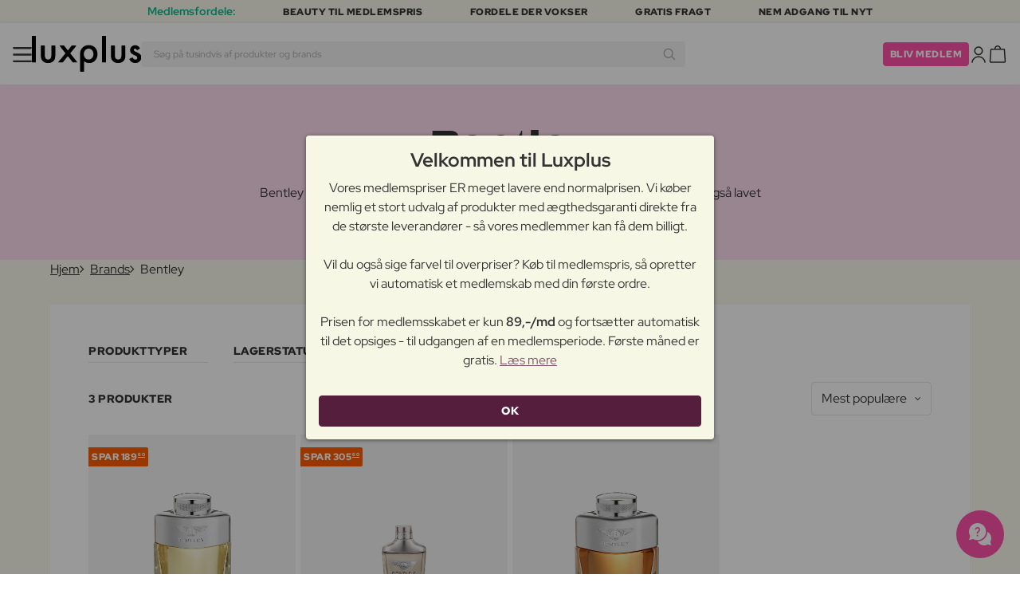

--- FILE ---
content_type: text/html; charset=UTF-8
request_url: https://www.luxplus.dk/brand/bentley
body_size: 36309
content:
<!doctype html>
<html lang="da"
    class="">

    <head>
        <meta charset="utf-8">
        <meta name="viewport"
            content="width=device-width, initial-scale=1, maximum-scale=5">
        <link rel="shortcut icon"
            href="/favicon.ico">
        <link rel="preload"
            href="https://www.luxplus.dk/build/assets/Kaio-Bold-pga5dD-X.woff2"
            as="font"
            type="font/woff2"
            crossorigin="anonymous">
        <link rel="preload"
            href="https://www.luxplus.dk/build/assets/Kaio-Black-C_Xq_2rn.woff2"
            as="font"
            type="font/woff2"
            crossorigin="anonymous">
        <link rel="preload"
            href="https://www.luxplus.dk/build/assets/RedHatDisplay-VariableFont_wght-CYt243Jg.woff2"
            as="font"
            type="font/woff2"
            crossorigin="anonymous">
        <link rel="preload"
            href="https://www.luxplus.dk/build/assets/RedHatDisplay-Italic-VariableFont_wght-vaS-Mr_M.woff2"
            as="font"
            type="font/woff2"
            crossorigin="anonymous">
        <link rel="dns-prefetch"
            href="//luxplus.imgix.net">
        <link rel="preconnect"
            href="//luxplus.imgix.net">
                <link rel="apple-touch-icon"
            href="https://luxplus.imgix.net/apple-touch-icon.png">
        <link rel="apple-touch-icon"
            sizes="57x57"
            href="https://luxplus.imgix.net/apple-touch-icon-57x57.png">
        <link rel="apple-touch-icon"
            sizes="72x72"
            href="https://luxplus.imgix.net/apple-touch-icon-72x72.png">
        <link rel="apple-touch-icon"
            sizes="114x114"
            href="https://luxplus.imgix.net/apple-touch-icon-114x114.png">
        <link rel="apple-touch-icon"
            sizes="144x144"
            href="https://luxplus.imgix.net/apple-touch-icon-144x144.png">
        <link rel="preload"
            href="https://luxplus.imgix.net/content/icons/2025/logo.svg"
            as="image"
            type="image/svg+xml">
            <link rel="preload" as="style" href="https://www.luxplus.dk/build/assets/swiper-DVtqE91n.css" /><link rel="stylesheet" href="https://www.luxplus.dk/build/assets/swiper-DVtqE91n.css" data-navigate-track="reload" />    <link rel="preload" as="style" href="https://www.luxplus.dk/build/assets/app-D0NoOglM.css" /><link rel="stylesheet" href="https://www.luxplus.dk/build/assets/app-D0NoOglM.css" data-navigate-track="reload" />            <title>Bentley</title>
    <link rel="canonical"
        href="https://www.luxplus.dk/brand/bentley" />
                <!-- Livewire Styles --><style >[wire\:loading][wire\:loading], [wire\:loading\.delay][wire\:loading\.delay], [wire\:loading\.inline-block][wire\:loading\.inline-block], [wire\:loading\.inline][wire\:loading\.inline], [wire\:loading\.block][wire\:loading\.block], [wire\:loading\.flex][wire\:loading\.flex], [wire\:loading\.table][wire\:loading\.table], [wire\:loading\.grid][wire\:loading\.grid], [wire\:loading\.inline-flex][wire\:loading\.inline-flex] {display: none;}[wire\:loading\.delay\.none][wire\:loading\.delay\.none], [wire\:loading\.delay\.shortest][wire\:loading\.delay\.shortest], [wire\:loading\.delay\.shorter][wire\:loading\.delay\.shorter], [wire\:loading\.delay\.short][wire\:loading\.delay\.short], [wire\:loading\.delay\.default][wire\:loading\.delay\.default], [wire\:loading\.delay\.long][wire\:loading\.delay\.long], [wire\:loading\.delay\.longer][wire\:loading\.delay\.longer], [wire\:loading\.delay\.longest][wire\:loading\.delay\.longest] {display: none;}[wire\:offline][wire\:offline] {display: none;}[wire\:dirty]:not(textarea):not(input):not(select) {display: none;}:root {--livewire-progress-bar-color: #2299dd;}[x-cloak] {display: none !important;}[wire\:cloak] {display: none !important;}</style>
                <script>
    const consentTypes = ['Marketing', 'Analytics'];

    function generateConsentPropName(prop) {
        return 'sleeknote' + prop + 'Consent';
    }

    consentTypes.forEach(function(prop) {
        let consentPropName = generateConsentPropName(prop);

        if (!(consentPropName in window)) {
            window[consentPropName] = false;
        }
    });

    window.addEventListener('CookieInformationConsentGiven', function() {
        let cookieProps = ['cookie_cat_marketing', 'cookie_cat_statistic'];

        cookieProps.forEach(function(prop, index) {
            if (window.CookieInformation.getConsentGivenFor(prop)) {
                let consentPropName = generateConsentPropName(consentTypes[index]);
                window[consentPropName] = true;
            }
        });
    });
</script>

<script id="sleeknoteScript"
    type="text/javascript">
    (function() {
        let sleeknoteScriptTag = document.createElement("script");
        sleeknoteScriptTag.type = "text/javascript";
        sleeknoteScriptTag.charset = "utf-8";
        sleeknoteScriptTag.src = ("//sleeknotecustomerscripts.sleeknote.com/172898.js");
        let s = document.getElementById("sleeknoteScript");
        s.parentNode.insertBefore(sleeknoteScriptTag, s);
    })();
</script>
        <script src="https://cdn.behamics.com/luxplus/behamics.js"></script>
        <script type="text/javascript">
    (function(c, l, a, r, i, t, y) {
        c[a] = c[a] || function() {
            (c[a].q = c[a].q || []).push(arguments)
        };
        t = l.createElement(r);
        t.async = 1;
        t.src = "https://www.clarity.ms/tag/" + i;
        y = l.getElementsByTagName(r)[0];
        y.parentNode.insertBefore(t, y);
    })(window, document, "clarity", "script", "lfffts8kyr");
</script>
        <script>
    window.dataLayer = window.dataLayer || [];
    window.dataLayer = [{"userStatus":"not-logged-in","userId":"","countryCode":"dk","languageCode":"dk","membership_status":"not a member","membership_date":"","membership_days":null,"membership_period":"","last_visit":"","last_purchase":"","gs":false,"email":"","phone":"","emailHash":"","phoneHash":"","ufHash":"","ulHash":"","uaHash":"","upnHash":"","ucHash":"","linkCampaignId":0,"referralId":"","membershipTypeId":0,"split-test":""}];
</script>
        <!-- Google Tag Manager -->
<script>
    (function(w, d, s, l, i) {
        w[l] = w[l] || [];
        w[l].push({
            'gtm.start': new Date().getTime(),
            event: 'gtm.js'
        });
        var f = d.getElementsByTagName(s)[0],
            j = d.createElement(s),
            dl = l != 'dataLayer' ? '&l=' + l : '';
        j.async = true;
        j.src =
            "https:\/\/analytics.luxplus.dk\/gtm.js?id=" + i + dl;
        f.parentNode.insertBefore(j, f);
    })(window, document, 'script', 'dataLayer', "GTM-TDKNJH2");
</script>
<!-- End Google Tag Manager -->
        <script async
    src="https://helloretailcdn.com/helloretail.js"></script>
<script>
    hrq = window.hrq || [];
    hrq.push(['init', {}]);
    hrq.push(function(sdk) {
        if (!CookieInformation.getConsentGivenFor('cookie_cat_marketing')) {
            sdk.setTrackingOptOut(true);
        }
    });
</script>
    </head>

    <body class="">
            <script type="application/ld+json">
        {"@context":"https:\/\/schema.org","@type":"BreadcrumbList","itemListElement":[{"@type":"ListItem","position":{},"name":{},"item":{}},{"@type":"ListItem","position":{},"name":{},"item":{}},{"@type":"ListItem","position":{},"name":{},"item":{}}]}
    </script>
            <div class="top-bar">
        <div class="lux-container max-w-md">
            <div class="lux-field lux-mobile-only">
                <div class="lux-field lux-text">
                    <p class="font-bold">Medlemsfordele:</p>
                </div>

                <div class="top-bar-mobile   swiper swiper-slider"
    id="swiper_691f6a22c2724"
    data-per-view="1"
    data-gap="24"
    data-center-slides=""
    data-center-bounds=""
    data-breakpoints="[]"
    data-initial-slide="0"
    data-focus-center=""
    data-loop=""
    data-autoplay="1"
    data-autoplay-delay="5000"
    data-thumbs-id=""
    style="--swiperGap: 24px;">
    <div class="swiper-wrapper ">
        <div class="swiper-slide ">
    <div class="lux-field lux-box-title">
                            <p>Beauty til medlemspris</p>
                        </div>
</div>

                    <div class="swiper-slide ">
    <div class="lux-field lux-box-title">
                            <p>Fordele der vokser</p>
                        </div>
</div>

                    <div class="swiper-slide ">
    <div class="lux-field lux-box-title">
                            <p>Gratis fragt</p>
                        </div>
</div>

                    <div class="swiper-slide ">
    <div class="lux-field lux-box-title">
                            <p>Nem adgang til nyt</p>
                        </div>
</div>
    </div>

    
    </div>

            </div>

            <div class="lux-field lux-desktop-only">
                <div class="lux-field lux-content-between">
                    <div class="lux-field lux-text">
                        <p class="font-bold">Medlemsfordele:</p>
                    </div>

                    <div class="lux-field lux-box-title">
                        <p>Beauty til medlemspris</p>
                    </div>

                    <div class="lux-field lux-box-title">
                        <p>Fordele der vokser</p>
                    </div>

                    <div class="lux-field lux-box-title">
                        <p>Gratis fragt</p>
                    </div>

                    <div class="lux-field lux-box-title">
                        <p>Nem adgang til nyt</p>
                    </div>
                </div>
            </div>
        </div>
    </div>

    <header>
        <div class="lux-header">
    <div class="lux-container full-width">
        <div class="lux-header-container">
            <div class="lux-left">
                <a class="lux-header-button burger-menu d-xl-none" href="javascript:void(0);" onclick="window.mobileMenu.show()" id="Overview">
    <img src="/img/null.png"
    style="--svg: url(https://luxplus.imgix.net/content/icons/2025/burger.svg)"
    alt=""
    class="lux-svg-icon icon menu">

    <div class="lux-field lux-text dk">
        <p>
            Menu
        </p>
    </div>

    
</a>

                <a class="lux-header-logo"
                    href="/">
                    <img src="https://luxplus.imgix.net/content/icons/2025/logo-favicon.svg"
                        class="topbar-logo favicon"
                        alt="">
                    <img src="https://luxplus.imgix.net/content/icons/2025/logo.svg"
                        class="topbar-logo logo"
                        alt="">
                </a>
            </div>

            <div class="lux-center shrinking-element">
                <div class="lux-field lux-header-search">
                    <form method="GET"
    action="/search"
    id="search-field-form">
    <label for="search-input-field"
        class="search-input">
        <input id="search-input-field"
            name="q"
            class="hello-search-not-member"
            type="text"
            maxlength="50"
            placeholder="Søg på tusindvis af produkter og brands"
            autocomplete="off">

        <img src="/img/null.png"
    style="--svg: url(https://luxplus.imgix.net/content/icons/2025/search.svg)"
    alt=""
    class="lux-svg-icon ">
    </label>
</form>
                </div>
            </div>

            <div class="lux-right">
                <div class="lux-header-button lux-search-button">
                    <img src="/img/null.png"
    style="--svg: url(https://luxplus.imgix.net/content/icons/2025/search.svg)"
    alt=""
    class="lux-svg-icon ">
                </div>

                                    <div class="lux-button">
                        <a href="/medlemskab"
                            class="btn btn-sm btn-action">
                            Bliv medlem
                        </a>
                    </div>

                    <a class="lux-header-button account" data-toggle="lux-popup" data-target="lux-panel-login" href="#" onclick="return false;">
    <img src="/img/null.png"
    style="--svg: url(https://luxplus.imgix.net/content/icons/2025/profile.svg)"
    alt=""
    class="lux-svg-icon icon account">

    <div class="lux-field lux-text dk">
        <p>
            Log ind
        </p>
    </div>

    
</a>
                
                <a href="/kurv"
    class="lux-header-button  basket">
    <img src="/img/null.png"
    style="--svg: url(https://luxplus.imgix.net/content/icons/2025/basket.svg)"
    alt=""
    class="lux-svg-icon icon cart">

    <span
        class="header-button-counter non-member ">
            </span>

    <div class="lux-field lux-text dk">
        <p>
            Kurv
        </p>
    </div>
</a>
            </div>

            <div class="lux-footer">
                <ul class="lux-main-menu">
            <li class="">
            <a class="lux-menu-link section"
                data-id="section_news"
                href="/nye-produkter">
                Nyheder
            </a>
        </li>
            <li class="">
            <a class="lux-menu-link section"
                data-id="section_sale"
                href="/tilbud">
                Tilbud
            </a>
        </li>
            <li class="">
            <a class="lux-menu-link section"
                data-id="section_inspiration"
                href="/tilbage-paa-lager">
                Inspiration
            </a>
        </li>
            <li class="">
            <a class="lux-menu-link section"
                data-id="section_trending"
                href="/trending">
                Trending
            </a>
        </li>
            <li class="">
            <a class="lux-menu-link section"
                data-id="section_13"
                href="/section/jul">
                Jul
            </a>
        </li>
            <li class="">
            <a class="lux-menu-link section"
                data-id="section_7"
                href="/section/makeup">
                Makeup
            </a>
        </li>
            <li class="">
            <a class="lux-menu-link section"
                data-id="section_8"
                href="/section/hudpleje">
                Hudpleje
            </a>
        </li>
            <li class="">
            <a class="lux-menu-link section"
                data-id="section_9"
                href="/section/parfume">
                Parfume
            </a>
        </li>
            <li class="">
            <a class="lux-menu-link section"
                data-id="section_10"
                href="/section/haar">
                Hår
            </a>
        </li>
            <li class="">
            <a class="lux-menu-link section"
                data-id="section_2"
                href="/section/maend">
                Mænd
            </a>
        </li>
            <li class="">
            <a class="lux-menu-link section"
                data-id="section_11"
                href="/section/sundhed-og-velvaere">
                Sundhed &amp; Velvære
            </a>
        </li>
            <li class="">
            <a class="lux-menu-link section"
                data-id="section_14"
                href="/section/hjem">
                Hjem
            </a>
        </li>
            <li class="">
            <a class="lux-menu-link section"
                data-id="section_4"
                href="/section/luxliving">
                Personlig Pleje
            </a>
        </li>
            <li class="">
            <a class="lux-menu-link section"
                data-id="section_3"
                href="/section/boern">
                Mor &amp; Barn
            </a>
        </li>
    </ul>
                <div class="lux-main-menu-overlay">
                                                <div class="lux-section-menu"
    data-id="section_inspiration">
    <div class="lux-category-menu">
    <a href="/tilbage-paa-lager"
                                    class="lux-menu-link category">
                                    Tilbage på lager
                                </a>
</div>
                                                                                <div class="lux-category-menu">
    <a href="/nye-varer-paa-vej-paa-lager"
                                    class="lux-menu-link category">
                                    Kommer snart
                                </a>
</div>
                                                                                <div class="lux-category-menu">
    <a href="/outlet"
                                    class="lux-menu-link category">
                                    Outlet
                                </a>
</div>
                                                                                <div class="lux-category-menu">
    <a href="/luxmagazine"
                                    class="lux-menu-link category">
                                    Luxmagazine
                                </a>
</div>
                                                                                <div class="lux-category-menu">
    <a href="/luxury"
                                    class="lux-menu-link category">
                                    Luxus
                                </a>
</div>
                                                                                <div class="lux-category-menu">
    <a href="/alle_brands"
                                    class="lux-menu-link category">
                                    Brands
                                </a>
</div>
</div>
                                            <div class="lux-section-menu"
    data-id="section_13">
    <div class="lux-category-menu">
    <a href="/kategori/gaver-efter-pris"
                                    class="lux-menu-link category">
                                    Shop efter pris
                                </a>

                                                                    <ul class="lux-subcategory-menu">
                                                                                                                                    <li>
                                                    <a href="/underkategori/gifts-below-100"
                                                        class="lux-menu-link subcategory">
                                                        Under 100 kr.
                                                    </a>
                                                </li>
                                                                                                                                                                                <li>
                                                    <a href="/underkategori/gifts-below-250"
                                                        class="lux-menu-link subcategory">
                                                        Under 250 kr.
                                                    </a>
                                                </li>
                                                                                                                                                                                <li>
                                                    <a href="/underkategori/gifts-below-500"
                                                        class="lux-menu-link subcategory">
                                                        Under 500 kr.
                                                    </a>
                                                </li>
                                                                                                                                                                                <li>
                                                    <a href="/underkategori/gifts-above-500"
                                                        class="lux-menu-link subcategory">
                                                        Over 500 kr.
                                                    </a>
                                                </li>
                                                                                                                                                                                                                                                                                                                                                                                                                                                                                                                                                                                                                                                                                                                                                                                                                                                                                                                                                                                                                                                
                                        <li>
                                            <a href="/kategori/gaver-efter-pris"
                                                class="lux-menu-link show-all">
                                                Se alle

                                                <img src="/img/null.png"
    style="--svg: url(https://luxplus.imgix.net/content/icons/2025/arrow-right.svg)"
    alt=""
    class="lux-svg-icon ">
                                            </a>
                                        </li>
                                    </ul>
</div>
                                                                                <div class="lux-category-menu">
    <a href="/kategori/shop-efter-kategori"
                                    class="lux-menu-link category">
                                    Shop efter kategori
                                </a>

                                                                    <ul class="lux-subcategory-menu">
                                                                                                                                    <li>
                                                    <a href="/underkategori/hudpleje-gaver"
                                                        class="lux-menu-link subcategory">
                                                        Hudpleje
                                                    </a>
                                                </li>
                                                                                                                                                                                <li>
                                                    <a href="/underkategori/haarpleje-gaver"
                                                        class="lux-menu-link subcategory">
                                                        Hårpleje
                                                    </a>
                                                </li>
                                                                                                                                                                                <li>
                                                    <a href="/underkategori/makeup-gaver"
                                                        class="lux-menu-link subcategory">
                                                        Makeup
                                                    </a>
                                                </li>
                                                                                                                                                                                                                                                                                                                                                                                                                                                                                                                                                                                                                                                                                                                                                                                                                                                                                                                                                                                                                                                
                                        <li>
                                            <a href="/kategori/shop-efter-kategori"
                                                class="lux-menu-link show-all">
                                                Se alle

                                                <img src="/img/null.png"
    style="--svg: url(https://luxplus.imgix.net/content/icons/2025/arrow-right.svg)"
    alt=""
    class="lux-svg-icon ">
                                            </a>
                                        </li>
                                    </ul>
</div>
                                                                                <div class="lux-category-menu">
    <a href="/kategori/gifting-guide"
                                    class="lux-menu-link category">
                                    Gaveguide
                                </a>

                                                                    <ul class="lux-subcategory-menu">
                                                                                                                                    <li>
                                                    <a href="/underkategori/julekalendere"
                                                        class="lux-menu-link subcategory">
                                                        Julekalendere
                                                    </a>
                                                </li>
                                                                                                                                                                                <li>
                                                    <a href="/underkategori/gavesaet"
                                                        class="lux-menu-link subcategory">
                                                        Gavesæt
                                                    </a>
                                                </li>
                                                                                                                                                                                <li>
                                                    <a href="/underkategori/julegaver-til-ham"
                                                        class="lux-menu-link subcategory">
                                                        Giv ham det her
                                                    </a>
                                                </li>
                                                                                                                                                                                <li>
                                                    <a href="/underkategori/gifts-for-her-xmas"
                                                        class="lux-menu-link subcategory">
                                                        Dette vil hun elske!
                                                    </a>
                                                </li>
                                                                                                                                                                                <li>
                                                    <a href="/underkategori/something-special"
                                                        class="lux-menu-link subcategory">
                                                        Noget særligt
                                                    </a>
                                                </li>
                                                                                                                                                                                                                                                                                                                                                                                                                                                                                                                                                                                                                                                                                                                                                                                                                                                                                                                                                                                                                                                
                                        <li>
                                            <a href="/kategori/gifting-guide"
                                                class="lux-menu-link show-all">
                                                Se alle

                                                <img src="/img/null.png"
    style="--svg: url(https://luxplus.imgix.net/content/icons/2025/arrow-right.svg)"
    alt=""
    class="lux-svg-icon ">
                                            </a>
                                        </li>
                                    </ul>
</div>
                                                                                <div class="lux-category-menu">
    <a href="/kategori/our-picks"
                                    class="lux-menu-link category">
                                    Vores udvalgte
                                </a>

                                                                    <ul class="lux-subcategory-menu">
                                                                                                                                    <li>
                                                    <a href="/underkategori/bestselling-fragrance"
                                                        class="lux-menu-link subcategory">
                                                        Populære parfumer
                                                    </a>
                                                </li>
                                                                                                                                                                                <li>
                                                    <a href="/underkategori/trending-k-beauty"
                                                        class="lux-menu-link subcategory">
                                                        Trending
                                                    </a>
                                                </li>
                                                                                                                                                                                                                                                                                                                                                                                                                                                                                                                                                                                                                                                                                                                                                                                                                                                                                                                                                                                                                                                
                                        <li>
                                            <a href="/kategori/our-picks"
                                                class="lux-menu-link show-all">
                                                Se alle

                                                <img src="/img/null.png"
    style="--svg: url(https://luxplus.imgix.net/content/icons/2025/arrow-right.svg)"
    alt=""
    class="lux-svg-icon ">
                                            </a>
                                        </li>
                                    </ul>
</div>
</div>
                                <div class="lux-section-menu"
    data-id="section_7">
    <div class="lux-category-menu">
    <a href="/kategori/ojne"
                                    class="lux-menu-link category">
                                    Øjne
                                </a>

                                                                    <ul class="lux-subcategory-menu">
                                                                                                                                    <li>
                                                    <a href="/underkategori/mascara"
                                                        class="lux-menu-link subcategory">
                                                        Mascara
                                                    </a>
                                                </li>
                                                                                                                                                                                <li>
                                                    <a href="/underkategori/oejenbryn"
                                                        class="lux-menu-link subcategory">
                                                        Øjenbryn
                                                    </a>
                                                </li>
                                                                                                                                                                                <li>
                                                    <a href="/underkategori/eyeliner"
                                                        class="lux-menu-link subcategory">
                                                        Eyeliner
                                                    </a>
                                                </li>
                                                                                                                                                                                <li>
                                                    <a href="/underkategori/oejenskygge"
                                                        class="lux-menu-link subcategory">
                                                        Øjenskygge
                                                    </a>
                                                </li>
                                                                                                                                                                                <li>
                                                    <a href="/underkategori/oejenvippeserum"
                                                        class="lux-menu-link subcategory">
                                                        Vippeserum
                                                    </a>
                                                </li>
                                                                                                                                                                                <li>
                                                    <a href="/underkategori/oejenvipper"
                                                        class="lux-menu-link subcategory">
                                                        Kunstige øjenvipper
                                                    </a>
                                                </li>
                                                                                                                                                                                <li>
                                                    <a href="/underkategori/vipper-og-bryn"
                                                        class="lux-menu-link subcategory">
                                                        Vippe- &amp; brynfarve
                                                    </a>
                                                </li>
                                                                                                                                                                                <li>
                                                    <a href="/underkategori/farvede-kontaktlinser"
                                                        class="lux-menu-link subcategory">
                                                        Farvede kontaktlinser
                                                    </a>
                                                </li>
                                                                                                                                                                                                                                                                                                                                                                                                                                                                                                                                                                                                                                                                                                                                                                                                                                                                                                                                                                                                                                                
                                        <li>
                                            <a href="/kategori/ojne"
                                                class="lux-menu-link show-all">
                                                Se alle

                                                <img src="/img/null.png"
    style="--svg: url(https://luxplus.imgix.net/content/icons/2025/arrow-right.svg)"
    alt=""
    class="lux-svg-icon ">
                                            </a>
                                        </li>
                                    </ul>
</div>
                                                                                <div class="lux-category-menu">
    <a href="/kategori/ansigt"
                                    class="lux-menu-link category">
                                    Ansigt
                                </a>

                                                                    <ul class="lux-subcategory-menu">
                                                                                                                                    <li>
                                                    <a href="/underkategori/blush"
                                                        class="lux-menu-link subcategory">
                                                        Blush
                                                    </a>
                                                </li>
                                                                                                                                                                                <li>
                                                    <a href="/underkategori/pudder"
                                                        class="lux-menu-link subcategory">
                                                        Pudder
                                                    </a>
                                                </li>
                                                                                                                                                                                <li>
                                                    <a href="/underkategori/foundation"
                                                        class="lux-menu-link subcategory">
                                                        Foundation
                                                    </a>
                                                </li>
                                                                                                                                                                                <li>
                                                    <a href="/underkategori/concealer"
                                                        class="lux-menu-link subcategory">
                                                        Concealer
                                                    </a>
                                                </li>
                                                                                                                                                                                <li>
                                                    <a href="/underkategori/bronzer"
                                                        class="lux-menu-link subcategory">
                                                        Bronzer
                                                    </a>
                                                </li>
                                                                                                                                                                                <li>
                                                    <a href="/underkategori/highlighter"
                                                        class="lux-menu-link subcategory">
                                                        Highlighter
                                                    </a>
                                                </li>
                                                                                                                                                                                <li>
                                                    <a href="/underkategori/setting-spray"
                                                        class="lux-menu-link subcategory">
                                                        Setting spray
                                                    </a>
                                                </li>
                                                                                                                                                                                <li>
                                                    <a href="/underkategori/primer"
                                                        class="lux-menu-link subcategory">
                                                        Primer
                                                    </a>
                                                </li>
                                                                                                                                                                                <li>
                                                    <a href="/underkategori/bb-og-cc-cream"
                                                        class="lux-menu-link subcategory">
                                                        BB &amp; CC cream
                                                    </a>
                                                </li>
                                                                                                                                                                                <li>
                                                    <a href="/underkategori/tinted-dagcreme"
                                                        class="lux-menu-link subcategory">
                                                        Tinted dagcreme
                                                    </a>
                                                </li>
                                                                                                                                                                                                                                                                                                                                                                                                                                                                                                                                                                                                                                                                                                                                                                                                                                                                                                                                                                                                                                                
                                        <li>
                                            <a href="/kategori/ansigt"
                                                class="lux-menu-link show-all">
                                                Se alle

                                                <img src="/img/null.png"
    style="--svg: url(https://luxplus.imgix.net/content/icons/2025/arrow-right.svg)"
    alt=""
    class="lux-svg-icon ">
                                            </a>
                                        </li>
                                    </ul>
</div>
                                                                                <div class="lux-category-menu">
    <a href="/kategori/udforsk-makeup"
                                    class="lux-menu-link category">
                                    Udforsk
                                </a>

                                                                    <ul class="lux-subcategory-menu">
                                                                                                                                    <li>
                                                    <a href="/underkategori/bestsellers-makeup"
                                                        class="lux-menu-link subcategory">
                                                        Bestsellers
                                                    </a>
                                                </li>
                                                                                                                                                                                <li>
                                                    <a href="/underkategori/gaveaesker-makeup"
                                                        class="lux-menu-link subcategory">
                                                        Gaveæsker
                                                    </a>
                                                </li>
                                                                                                                                                                                <li>
                                                    <a href="/underkategori/k-beauty-makeup"
                                                        class="lux-menu-link subcategory">
                                                        K-Beauty Makeup
                                                    </a>
                                                </li>
                                                                                                                                                                                <li>
                                                    <a href="/underkategori/make-up-trends"
                                                        class="lux-menu-link subcategory">
                                                        Festival Makeup
                                                    </a>
                                                </li>
                                                                                                                                                                                <li>
                                                    <a href="/underkategori/contour-kit"
                                                        class="lux-menu-link subcategory">
                                                        Contour Kit
                                                    </a>
                                                </li>
                                                                                                                                                                                                                                                                                                                                                                                                                                                                                                                                                                                                                                                                                                                                                                                                                                                                                                                                                                                                                                                
                                        <li>
                                            <a href="/kategori/udforsk-makeup"
                                                class="lux-menu-link show-all">
                                                Se alle

                                                <img src="/img/null.png"
    style="--svg: url(https://luxplus.imgix.net/content/icons/2025/arrow-right.svg)"
    alt=""
    class="lux-svg-icon ">
                                            </a>
                                        </li>
                                    </ul>
</div>
                                                                                <div class="lux-category-menu">
    <a href="/kategori/laeber"
                                    class="lux-menu-link category">
                                    Læber
                                </a>

                                                                    <ul class="lux-subcategory-menu">
                                                                                                                                    <li>
                                                    <a href="/underkategori/lipgloss"
                                                        class="lux-menu-link subcategory">
                                                        Lipgloss
                                                    </a>
                                                </li>
                                                                                                                                                                                <li>
                                                    <a href="/underkategori/laebestift-og-lipgloss"
                                                        class="lux-menu-link subcategory">
                                                        Læbestift
                                                    </a>
                                                </li>
                                                                                                                                                                                <li>
                                                    <a href="/underkategori/lipliner"
                                                        class="lux-menu-link subcategory">
                                                        Lipliner
                                                    </a>
                                                </li>
                                                                                                                                                                                <li>
                                                    <a href="/underkategori/lip-oil"
                                                        class="lux-menu-link subcategory">
                                                        Lip Oil
                                                    </a>
                                                </li>
                                                                                                                                                                                <li>
                                                    <a href="/underkategori/lip-stain"
                                                        class="lux-menu-link subcategory">
                                                        Lip Stain
                                                    </a>
                                                </li>
                                                                                                                                                                                <li>
                                                    <a href="/underkategori/lip-plumper"
                                                        class="lux-menu-link subcategory">
                                                        Lip plumper
                                                    </a>
                                                </li>
                                                                                                                                                                                                                                                                                                                                                                                                                                                                                                                                                                                                                                                                                                                                                                                                                                                                                                                                                                                                                                                
                                        <li>
                                            <a href="/kategori/laeber"
                                                class="lux-menu-link show-all">
                                                Se alle

                                                <img src="/img/null.png"
    style="--svg: url(https://luxplus.imgix.net/content/icons/2025/arrow-right.svg)"
    alt=""
    class="lux-svg-icon ">
                                            </a>
                                        </li>
                                    </ul>
</div>
                                                                                <div class="lux-category-menu">
    <a href="/kategori/tilbehor"
                                    class="lux-menu-link category">
                                    Tilbehør
                                </a>

                                                                    <ul class="lux-subcategory-menu">
                                                                                                                                    <li>
                                                    <a href="/underkategori/boerster-og-pensler"
                                                        class="lux-menu-link subcategory">
                                                        Makeupbørster
                                                    </a>
                                                </li>
                                                                                                                                                                                <li>
                                                    <a href="/underkategori/makeup-tilbehoer"
                                                        class="lux-menu-link subcategory">
                                                        Tilbehør
                                                    </a>
                                                </li>
                                                                                                                                                                                <li>
                                                    <a href="/underkategori/makeupsvampe"
                                                        class="lux-menu-link subcategory">
                                                        Makeupsvampe
                                                    </a>
                                                </li>
                                                                                                                                                                                <li>
                                                    <a href="/underkategori/oejenvippebukker"
                                                        class="lux-menu-link subcategory">
                                                        Øjenvippebukker
                                                    </a>
                                                </li>
                                                                                                                                                                                <li>
                                                    <a href="/underkategori/pincet"
                                                        class="lux-menu-link subcategory">
                                                        Pincet
                                                    </a>
                                                </li>
                                                                                                                                                                                                                                                                                                                                                                                                                                                                                                                                                                                                                                                                                                                                                                                                                                                                                                                                                                                                                                                
                                        <li>
                                            <a href="/kategori/tilbehor"
                                                class="lux-menu-link show-all">
                                                Se alle

                                                <img src="/img/null.png"
    style="--svg: url(https://luxplus.imgix.net/content/icons/2025/arrow-right.svg)"
    alt=""
    class="lux-svg-icon ">
                                            </a>
                                        </li>
                                    </ul>
</div>
                                                                                <div class="lux-category-menu">
    <a href="/kategori/negle"
                                    class="lux-menu-link category">
                                    Negle
                                </a>

                                                                    <ul class="lux-subcategory-menu">
                                                                                                                                    <li>
                                                    <a href="/underkategori/neglelak"
                                                        class="lux-menu-link subcategory">
                                                        Neglelak
                                                    </a>
                                                </li>
                                                                                                                                                                                <li>
                                                    <a href="/underkategori/neglepleje"
                                                        class="lux-menu-link subcategory">
                                                        Neglepleje
                                                    </a>
                                                </li>
                                                                                                                                                                                <li>
                                                    <a href="/underkategori/gel-neglelak"
                                                        class="lux-menu-link subcategory">
                                                        Gel neglelak
                                                    </a>
                                                </li>
                                                                                                                                                                                <li>
                                                    <a href="/underkategori/kunstige-negle"
                                                        class="lux-menu-link subcategory">
                                                        Kunstige negle
                                                    </a>
                                                </li>
                                                                                                                                                                                <li>
                                                    <a href="/underkategori/base-and-top-coat"
                                                        class="lux-menu-link subcategory">
                                                        Base &amp; top coat
                                                    </a>
                                                </li>
                                                                                                                                                                                <li>
                                                    <a href="/underkategori/neglefil-negleklipper"
                                                        class="lux-menu-link subcategory">
                                                        Neglefil &amp; negleklipper
                                                    </a>
                                                </li>
                                                                                                                                                                                <li>
                                                    <a href="/underkategori/neglelakfjerner"
                                                        class="lux-menu-link subcategory">
                                                        Neglelakfjerner
                                                    </a>
                                                </li>
                                                                                                                                                                                <li>
                                                    <a href="/underkategori/manicure-saet"
                                                        class="lux-menu-link subcategory">
                                                        Manicure Sæt
                                                    </a>
                                                </li>
                                                                                                                                                                                                                                                                                                                                                                                                                                                                                                                                                                                                                                                                                                                                                                                                                                                                                                                                                                                                                                                
                                        <li>
                                            <a href="/kategori/negle"
                                                class="lux-menu-link show-all">
                                                Se alle

                                                <img src="/img/null.png"
    style="--svg: url(https://luxplus.imgix.net/content/icons/2025/arrow-right.svg)"
    alt=""
    class="lux-svg-icon ">
                                            </a>
                                        </li>
                                    </ul>
</div>
</div>
                                <div class="lux-section-menu"
    data-id="section_8">
    <div class="lux-category-menu">
    <a href="/kategori/ansigtspleje"
                                    class="lux-menu-link category">
                                    Ansigtspleje
                                </a>

                                                                    <ul class="lux-subcategory-menu">
                                                                                                                                    <li>
                                                    <a href="/underkategori/ansigtscreme"
                                                        class="lux-menu-link subcategory">
                                                        Ansigtscreme
                                                    </a>
                                                </li>
                                                                                                                                                                                <li>
                                                    <a href="/underkategori/serum"
                                                        class="lux-menu-link subcategory">
                                                        Serum
                                                    </a>
                                                </li>
                                                                                                                                                                                <li>
                                                    <a href="/underkategori/ansigtsrens-og-saebe-kvinder"
                                                        class="lux-menu-link subcategory">
                                                        Ansigtsrens
                                                    </a>
                                                </li>
                                                                                                                                                                                <li>
                                                    <a href="/underkategori/masker-og-scrub-kvinder"
                                                        class="lux-menu-link subcategory">
                                                        Ansigtsmaske
                                                    </a>
                                                </li>
                                                                                                                                                                                <li>
                                                    <a href="/underkategori/skintonic"
                                                        class="lux-menu-link subcategory">
                                                        Skintonic
                                                    </a>
                                                </li>
                                                                                                                                                                                <li>
                                                    <a href="/underkategori/laebepleje"
                                                        class="lux-menu-link subcategory">
                                                        Læbepleje
                                                    </a>
                                                </li>
                                                                                                                                                                                <li>
                                                    <a href="/underkategori/oejencreme"
                                                        class="lux-menu-link subcategory">
                                                        Øjenpleje
                                                    </a>
                                                </li>
                                                                                                                                                                                <li>
                                                    <a href="/underkategori/makeupfjerner"
                                                        class="lux-menu-link subcategory">
                                                        Makeupfjerner
                                                    </a>
                                                </li>
                                                                                                                                                                                <li>
                                                    <a href="/underkategori/gua-sha-og-dermarollers"
                                                        class="lux-menu-link subcategory">
                                                        Hudpleje Tilbehør
                                                    </a>
                                                </li>
                                                                                                                                                                                <li>
                                                    <a href="/underkategori/pimple-patches"
                                                        class="lux-menu-link subcategory">
                                                        Pimple Patches
                                                    </a>
                                                </li>
                                                                                                                                                                                <li>
                                                    <a href="/underkategori/essence"
                                                        class="lux-menu-link subcategory">
                                                        Essence
                                                    </a>
                                                </li>
                                                                                                                                                                                <li>
                                                    <a href="/underkategori/facial-mists"
                                                        class="lux-menu-link subcategory">
                                                        Face mists
                                                    </a>
                                                </li>
                                                                                                                                                                                <li>
                                                    <a href="/underkategori/ansigtsolie"
                                                        class="lux-menu-link subcategory">
                                                        Ansigtsolie
                                                    </a>
                                                </li>
                                                                                                                                                                                                                                                                                                                                                                                                                                                                                                                                                                                                                                                                                                                                                                                                                                                                                                                                                                                                                                                
                                        <li>
                                            <a href="/kategori/ansigtspleje"
                                                class="lux-menu-link show-all">
                                                Se alle

                                                <img src="/img/null.png"
    style="--svg: url(https://luxplus.imgix.net/content/icons/2025/arrow-right.svg)"
    alt=""
    class="lux-svg-icon ">
                                            </a>
                                        </li>
                                    </ul>
</div>
                                                                                <div class="lux-category-menu">
    <a href="/kategori/gaver"
                                    class="lux-menu-link category">
                                    Udforsk
                                </a>

                                                                    <ul class="lux-subcategory-menu">
                                                                                                                                    <li>
                                                    <a href="/underkategori/k-beauty"
                                                        class="lux-menu-link subcategory">
                                                        K-Beauty
                                                    </a>
                                                </li>
                                                                                                                                                                                <li>
                                                    <a href="/underkategori/bestsellers-skincare"
                                                        class="lux-menu-link subcategory">
                                                        Bestsellers
                                                    </a>
                                                </li>
                                                                                                                                                                                <li>
                                                    <a href="/underkategori/gaveaesker"
                                                        class="lux-menu-link subcategory">
                                                        Gaveæsker
                                                    </a>
                                                </li>
                                                                                                                                                                                <li>
                                                    <a href="/underkategori/wellness-hudpleje"
                                                        class="lux-menu-link subcategory">
                                                        Wellness
                                                    </a>
                                                </li>
                                                                                                                                                                                <li>
                                                    <a href="/underkategori/hudpleje-rejsestoerrelser"
                                                        class="lux-menu-link subcategory">
                                                        Rejsestørrelser
                                                    </a>
                                                </li>
                                                                                                                                                                                                                                                                                                                                                                                                                                                                                                                                                                                                                                                                                                                                                                                                                                                                                                                                                                                                                                                
                                        <li>
                                            <a href="/kategori/gaver"
                                                class="lux-menu-link show-all">
                                                Se alle

                                                <img src="/img/null.png"
    style="--svg: url(https://luxplus.imgix.net/content/icons/2025/arrow-right.svg)"
    alt=""
    class="lux-svg-icon ">
                                            </a>
                                        </li>
                                    </ul>
</div>
                                                                                <div class="lux-category-menu">
    <a href="/kategori/shop-efter-hudtype"
                                    class="lux-menu-link category">
                                    Shop efter hudtype &amp; behov
                                </a>

                                                                    <ul class="lux-subcategory-menu">
                                                                                                                                    <li>
                                                    <a href="/underkategori/tor-hud"
                                                        class="lux-menu-link subcategory">
                                                        Tør hud
                                                    </a>
                                                </li>
                                                                                                                                                                                <li>
                                                    <a href="/underkategori/roedme"
                                                        class="lux-menu-link subcategory">
                                                        Rødme
                                                    </a>
                                                </li>
                                                                                                                                                                                <li>
                                                    <a href="/underkategori/anti-age"
                                                        class="lux-menu-link subcategory">
                                                        Anti age
                                                    </a>
                                                </li>
                                                                                                                                                                                <li>
                                                    <a href="/underkategori/sensitiv-hud"
                                                        class="lux-menu-link subcategory">
                                                        Sensitiv hud
                                                    </a>
                                                </li>
                                                                                                                                                                                <li>
                                                    <a href="/underkategori/uren-hud"
                                                        class="lux-menu-link subcategory">
                                                        Uren hud
                                                    </a>
                                                </li>
                                                                                                                                                                                <li>
                                                    <a href="/underkategori/fedtet-hud"
                                                        class="lux-menu-link subcategory">
                                                        Fedtet hud
                                                    </a>
                                                </li>
                                                                                                                                                                                <li>
                                                    <a href="/underkategori/kombineret-hud"
                                                        class="lux-menu-link subcategory">
                                                        Kombineret hud
                                                    </a>
                                                </li>
                                                                                                                                                                                <li>
                                                    <a href="/underkategori/pigmentpletter"
                                                        class="lux-menu-link subcategory">
                                                        Pigmentpletter
                                                    </a>
                                                </li>
                                                                                                                                                                                <li>
                                                    <a href="/underkategori/straekmaerker"
                                                        class="lux-menu-link subcategory">
                                                        Strækmærker
                                                    </a>
                                                </li>
                                                                                                                                                                                <li>
                                                    <a href="/underkategori/shop-efter-behov-cellulite"
                                                        class="lux-menu-link subcategory">
                                                        Cellulite
                                                    </a>
                                                </li>
                                                                                                                                                                                                                                                                                                                                                                                                                                                                                                                                                                                                                                                                                                                                                                                                                                                                                                                                                                                                                                                
                                        <li>
                                            <a href="/kategori/shop-efter-hudtype"
                                                class="lux-menu-link show-all">
                                                Se alle

                                                <img src="/img/null.png"
    style="--svg: url(https://luxplus.imgix.net/content/icons/2025/arrow-right.svg)"
    alt=""
    class="lux-svg-icon ">
                                            </a>
                                        </li>
                                    </ul>
</div>
                                                                                <div class="lux-category-menu">
    <a href="/kategori/k-beauty"
                                    class="lux-menu-link category">
                                    K-Beauty
                                </a>

                                                                    <ul class="lux-subcategory-menu">
                                                                                                                                    <li>
                                                    <a href="/underkategori/k-beauty-serum"
                                                        class="lux-menu-link subcategory">
                                                        Serum
                                                    </a>
                                                </li>
                                                                                                                                                                                <li>
                                                    <a href="/underkategori/k-beauty-ansigtscreme"
                                                        class="lux-menu-link subcategory">
                                                        Ansigtscreme
                                                    </a>
                                                </li>
                                                                                                                                                                                <li>
                                                    <a href="/underkategori/k-beauty-toner-and-mist"
                                                        class="lux-menu-link subcategory">
                                                        Toner &amp; Mist
                                                    </a>
                                                </li>
                                                                                                                                                                                <li>
                                                    <a href="/underkategori/k-beauty-sheet-masks"
                                                        class="lux-menu-link subcategory">
                                                        Sheet Masks
                                                    </a>
                                                </li>
                                                                                                                                                                                <li>
                                                    <a href="/underkategori/k-beauty-cleansers"
                                                        class="lux-menu-link subcategory">
                                                        Cleansers
                                                    </a>
                                                </li>
                                                                                                                                                                                <li>
                                                    <a href="/underkategori/k-beauty-ansigtsmasker"
                                                        class="lux-menu-link subcategory">
                                                        Ansigtsmasker
                                                    </a>
                                                </li>
                                                                                                                                                                                <li>
                                                    <a href="/underkategori/k-beauty-renseolie"
                                                        class="lux-menu-link subcategory">
                                                        Renseolie
                                                    </a>
                                                </li>
                                                                                                                                                                                <li>
                                                    <a href="/underkategori/k-beauty-essence"
                                                        class="lux-menu-link subcategory">
                                                        Essence
                                                    </a>
                                                </li>
                                                                                                                                                                                <li>
                                                    <a href="/underkategori/k-beauty-solcreme"
                                                        class="lux-menu-link subcategory">
                                                        Solcreme
                                                    </a>
                                                </li>
                                                                                                                                                                                <li>
                                                    <a href="/underkategori/k-beauty-ojenpleje"
                                                        class="lux-menu-link subcategory">
                                                        Øjenpleje
                                                    </a>
                                                </li>
                                                                                                                                                                                <li>
                                                    <a href="/underkategori/k-beauty-kropspleje"
                                                        class="lux-menu-link subcategory">
                                                        Kropspleje
                                                    </a>
                                                </li>
                                                                                                                                                                                <li>
                                                    <a href="/underkategori/k-beauty-eksfoliering"
                                                        class="lux-menu-link subcategory">
                                                        Eksfoliering
                                                    </a>
                                                </li>
                                                                                                                                                                                                                                                                                                                                                                                                                                                                                                                                                                                                                                                                                                                                                                                                                                                                                                                                                                                                                                                
                                        <li>
                                            <a href="/kategori/k-beauty"
                                                class="lux-menu-link show-all">
                                                Se alle

                                                <img src="/img/null.png"
    style="--svg: url(https://luxplus.imgix.net/content/icons/2025/arrow-right.svg)"
    alt=""
    class="lux-svg-icon ">
                                            </a>
                                        </li>
                                    </ul>
</div>
                                                                                <div class="lux-category-menu">
    <a href="/kategori/shop-efter-ingrediens"
                                    class="lux-menu-link category">
                                    Shop efter ingrediens
                                </a>

                                                                    <ul class="lux-subcategory-menu">
                                                                                                                                    <li>
                                                    <a href="/underkategori/niacinamid"
                                                        class="lux-menu-link subcategory">
                                                        Niacinamid
                                                    </a>
                                                </li>
                                                                                                                                                                                <li>
                                                    <a href="/underkategori/hyaluronsyre"
                                                        class="lux-menu-link subcategory">
                                                        Hyaluronsyre
                                                    </a>
                                                </li>
                                                                                                                                                                                <li>
                                                    <a href="/underkategori/centella"
                                                        class="lux-menu-link subcategory">
                                                        Centella
                                                    </a>
                                                </li>
                                                                                                                                                                                <li>
                                                    <a href="/underkategori/kollagen"
                                                        class="lux-menu-link subcategory">
                                                        Kollagen
                                                    </a>
                                                </li>
                                                                                                                                                                                <li>
                                                    <a href="/underkategori/vitamin-c"
                                                        class="lux-menu-link subcategory">
                                                        Vitamin C
                                                    </a>
                                                </li>
                                                                                                                                                                                <li>
                                                    <a href="/underkategori/vitamin-e"
                                                        class="lux-menu-link subcategory">
                                                        Vitamin E
                                                    </a>
                                                </li>
                                                                                                                                                                                <li>
                                                    <a href="/underkategori/aha-bha"
                                                        class="lux-menu-link subcategory">
                                                        AHA BHA
                                                    </a>
                                                </li>
                                                                                                                                                                                <li>
                                                    <a href="/underkategori/retinol"
                                                        class="lux-menu-link subcategory">
                                                        Retinol
                                                    </a>
                                                </li>
                                                                                                                                                                                <li>
                                                    <a href="/underkategori/pdrn"
                                                        class="lux-menu-link subcategory">
                                                        PDRN
                                                    </a>
                                                </li>
                                                                                                                                                                                <li>
                                                    <a href="/underkategori/peptider"
                                                        class="lux-menu-link subcategory">
                                                        Peptider
                                                    </a>
                                                </li>
                                                                                                                                                                                <li>
                                                    <a href="/underkategori/salicylsyre"
                                                        class="lux-menu-link subcategory">
                                                        Salicylsyre
                                                    </a>
                                                </li>
                                                                                                                                                                                <li>
                                                    <a href="/underkategori/azelainsyre"
                                                        class="lux-menu-link subcategory">
                                                        Azelainsyre
                                                    </a>
                                                </li>
                                                                                                                                                                                                                                                                                                                                                                                                                                                                                                                                                                                                                                                                                                                                                                                                                                                                                                                                                                                                                                                
                                        <li>
                                            <a href="/kategori/shop-efter-ingrediens"
                                                class="lux-menu-link show-all">
                                                Se alle

                                                <img src="/img/null.png"
    style="--svg: url(https://luxplus.imgix.net/content/icons/2025/arrow-right.svg)"
    alt=""
    class="lux-svg-icon ">
                                            </a>
                                        </li>
                                    </ul>
</div>
                                                                                <div class="lux-category-menu">
    <a href="/kategori/kropspleje"
                                    class="lux-menu-link category">
                                    Kropspleje
                                </a>

                                                                    <ul class="lux-subcategory-menu">
                                                                                                                                    <li>
                                                    <a href="/underkategori/bodylotion-kvinder"
                                                        class="lux-menu-link subcategory">
                                                        Bodylotion
                                                    </a>
                                                </li>
                                                                                                                                                                                <li>
                                                    <a href="/underkategori/shower-gel"
                                                        class="lux-menu-link subcategory">
                                                        Shower gel
                                                    </a>
                                                </li>
                                                                                                                                                                                <li>
                                                    <a href="/underkategori/deodorant"
                                                        class="lux-menu-link subcategory">
                                                        Deodorant
                                                    </a>
                                                </li>
                                                                                                                                                                                <li>
                                                    <a href="/underkategori/haender-og-negle-kvinder"
                                                        class="lux-menu-link subcategory">
                                                        Håndpleje
                                                    </a>
                                                </li>
                                                                                                                                                                                <li>
                                                    <a href="/underkategori/haandsaebe"
                                                        class="lux-menu-link subcategory">
                                                        Håndsæbe
                                                    </a>
                                                </li>
                                                                                                                                                                                <li>
                                                    <a href="/underkategori/fodpleje-kvinder"
                                                        class="lux-menu-link subcategory">
                                                        Fodpleje
                                                    </a>
                                                </li>
                                                                                                                                                                                <li>
                                                    <a href="/underkategori/kropsolie"
                                                        class="lux-menu-link subcategory">
                                                        Kropsolie
                                                    </a>
                                                </li>
                                                                                                                                                                                <li>
                                                    <a href="/underkategori/bodyscrub"
                                                        class="lux-menu-link subcategory">
                                                        Scrub
                                                    </a>
                                                </li>
                                                                                                                                                                                <li>
                                                    <a href="/underkategori/tilbehor-kropspleje"
                                                        class="lux-menu-link subcategory">
                                                        Tilbehør
                                                    </a>
                                                </li>
                                                                                                                                                                                <li>
                                                    <a href="/underkategori/showergel-kvinder"
                                                        class="lux-menu-link subcategory">
                                                        Bad
                                                    </a>
                                                </li>
                                                                                                                                                                                                                                                                                                                                                                                                                                                                                                                                                                                                                                                                                                                                                                                                                                                                                                                                                                                                                                                
                                        <li>
                                            <a href="/kategori/kropspleje"
                                                class="lux-menu-link show-all">
                                                Se alle

                                                <img src="/img/null.png"
    style="--svg: url(https://luxplus.imgix.net/content/icons/2025/arrow-right.svg)"
    alt=""
    class="lux-svg-icon ">
                                            </a>
                                        </li>
                                    </ul>
</div>
                                                                                <div class="lux-category-menu">
    <a href="/kategori/solprodukter"
                                    class="lux-menu-link category">
                                    Solprodukter
                                </a>

                                                                    <ul class="lux-subcategory-menu">
                                                                                                                                    <li>
                                                    <a href="/underkategori/solbeskyttelse-krop-kvinder"
                                                        class="lux-menu-link subcategory">
                                                        Solcreme
                                                    </a>
                                                </li>
                                                                                                                                                                                <li>
                                                    <a href="/underkategori/solcreme-faktor-50"
                                                        class="lux-menu-link subcategory">
                                                        Solcreme faktor 50
                                                    </a>
                                                </li>
                                                                                                                                                                                <li>
                                                    <a href="/underkategori/selvbruner"
                                                        class="lux-menu-link subcategory">
                                                        Selvbruner
                                                    </a>
                                                </li>
                                                                                                                                                                                <li>
                                                    <a href="/underkategori/solcreme-faktor-30"
                                                        class="lux-menu-link subcategory">
                                                        Solcreme faktor 30
                                                    </a>
                                                </li>
                                                                                                                                                                                <li>
                                                    <a href="/underkategori/solbeskyttelse-ansigt-kvinder"
                                                        class="lux-menu-link subcategory">
                                                        Aftersun
                                                    </a>
                                                </li>
                                                                                                                                                                                <li>
                                                    <a href="/underkategori/solcreme-spray"
                                                        class="lux-menu-link subcategory">
                                                        Solcreme spray
                                                    </a>
                                                </li>
                                                                                                                                                                                <li>
                                                    <a href="/underkategori/solcreme-til-born"
                                                        class="lux-menu-link subcategory">
                                                        Solcreme til børn
                                                    </a>
                                                </li>
                                                                                                                                                                                                                                                                                                                                                                                                                                                                                                                                                                                                                                                                                                                                                                                                                                                                                                                                                                                                                                                
                                        <li>
                                            <a href="/kategori/solprodukter"
                                                class="lux-menu-link show-all">
                                                Se alle

                                                <img src="/img/null.png"
    style="--svg: url(https://luxplus.imgix.net/content/icons/2025/arrow-right.svg)"
    alt=""
    class="lux-svg-icon ">
                                            </a>
                                        </li>
                                    </ul>
</div>
                                                                                <div class="lux-category-menu">
    <a href="/kategori/dermatologisk-hudpleje"
                                    class="lux-menu-link category">
                                    Dermatologisk hudpleje
                                </a>

                                                                    <ul class="lux-subcategory-menu">
                                                                                                                                    <li>
                                                    <a href="/underkategori/ansigtspleje-dermatologisk"
                                                        class="lux-menu-link subcategory">
                                                        Ansigtspleje
                                                    </a>
                                                </li>
                                                                                                                                                                                <li>
                                                    <a href="/underkategori/kropspleje-dermatologisk"
                                                        class="lux-menu-link subcategory">
                                                        Kropspleje
                                                    </a>
                                                </li>
                                                                                                                                                                                <li>
                                                    <a href="/underkategori/solprodukter-derma"
                                                        class="lux-menu-link subcategory">
                                                        Solprodukter
                                                    </a>
                                                </li>
                                                                                                                                                                                                                                                                                                                                                                                                                                                                                                                                                                                                                                                                                                                                                                                                                                                                                                                                                                                                                                                
                                        <li>
                                            <a href="/kategori/dermatologisk-hudpleje"
                                                class="lux-menu-link show-all">
                                                Se alle

                                                <img src="/img/null.png"
    style="--svg: url(https://luxplus.imgix.net/content/icons/2025/arrow-right.svg)"
    alt=""
    class="lux-svg-icon ">
                                            </a>
                                        </li>
                                    </ul>
</div>
</div>
                                <div class="lux-section-menu"
    data-id="section_9">
    <div class="lux-category-menu">
    <a href="/kategori/til-hende"
                                    class="lux-menu-link category">
                                    Til hende
                                </a>

                                                                    <ul class="lux-subcategory-menu">
                                                                                                                                    <li>
                                                    <a href="/underkategori/parfume-til-kvinder"
                                                        class="lux-menu-link subcategory">
                                                        Parfume
                                                    </a>
                                                </li>
                                                                                                                                                                                <li>
                                                    <a href="/underkategori/deodorant-kvinder"
                                                        class="lux-menu-link subcategory">
                                                        Deodorant
                                                    </a>
                                                </li>
                                                                                                                                                                                <li>
                                                    <a href="/underkategori/bodymist"
                                                        class="lux-menu-link subcategory">
                                                        Bodymist
                                                    </a>
                                                </li>
                                                                                                                                                                                <li>
                                                    <a href="/underkategori/niche-parfume-til-hende"
                                                        class="lux-menu-link subcategory">
                                                        Niche Parfume
                                                    </a>
                                                </li>
                                                                                                                                                                                <li>
                                                    <a href="/underkategori/parfume-gaveaeske-til-kvinder"
                                                        class="lux-menu-link subcategory">
                                                        Gaveæsker
                                                    </a>
                                                </li>
                                                                                                                                                                                                                                                                                                                                                                                                                                                                                                                                                                                                                                                                                                                                                                                                                                                                                                                                                                                                                                                
                                        <li>
                                            <a href="/kategori/til-hende"
                                                class="lux-menu-link show-all">
                                                Se alle

                                                <img src="/img/null.png"
    style="--svg: url(https://luxplus.imgix.net/content/icons/2025/arrow-right.svg)"
    alt=""
    class="lux-svg-icon ">
                                            </a>
                                        </li>
                                    </ul>
</div>
                                                                                <div class="lux-category-menu">
    <a href="/kategori/duftnoter"
                                    class="lux-menu-link category">
                                    Duftnoter
                                </a>

                                                                    <ul class="lux-subcategory-menu">
                                                                                                                                    <li>
                                                    <a href="/underkategori/blomsterdufte"
                                                        class="lux-menu-link subcategory">
                                                        Blomsterdufte
                                                    </a>
                                                </li>
                                                                                                                                                                                <li>
                                                    <a href="/underkategori/vanilje-dufte"
                                                        class="lux-menu-link subcategory">
                                                        Søde Dufte
                                                    </a>
                                                </li>
                                                                                                                                                                                <li>
                                                    <a href="/underkategori/frisk-citrus-parfume"
                                                        class="lux-menu-link subcategory">
                                                        Citrusdufte
                                                    </a>
                                                </li>
                                                                                                                                                                                <li>
                                                    <a href="/underkategori/parfume-med-frugtduft"
                                                        class="lux-menu-link subcategory">
                                                        Frugtige Dufte
                                                    </a>
                                                </li>
                                                                                                                                                                                <li>
                                                    <a href="/underkategori/orientalske-dufte"
                                                        class="lux-menu-link subcategory">
                                                        Orientalske Dufte
                                                    </a>
                                                </li>
                                                                                                                                                                                <li>
                                                    <a href="/underkategori/parfume-med-traenoter"
                                                        class="lux-menu-link subcategory">
                                                        Noter af Træ
                                                    </a>
                                                </li>
                                                                                                                                                                                                                                                                                                                                                                                                                                                                                                                                                                                                                                                                                                                                                                                                                                                                                                                                                                                                                                                
                                        <li>
                                            <a href="/kategori/duftnoter"
                                                class="lux-menu-link show-all">
                                                Se alle

                                                <img src="/img/null.png"
    style="--svg: url(https://luxplus.imgix.net/content/icons/2025/arrow-right.svg)"
    alt=""
    class="lux-svg-icon ">
                                            </a>
                                        </li>
                                    </ul>
</div>
                                                                                <div class="lux-category-menu">
    <a href="/kategori/udforsk-parfume"
                                    class="lux-menu-link category">
                                    Udforsk
                                </a>

                                                                    <ul class="lux-subcategory-menu">
                                                                                                                                    <li>
                                                    <a href="/underkategori/bestsellers-fragrance"
                                                        class="lux-menu-link subcategory">
                                                        Bestsellers
                                                    </a>
                                                </li>
                                                                                                                                                                                <li>
                                                    <a href="/underkategori/vanilje"
                                                        class="lux-menu-link subcategory">
                                                        Vanilje &amp; Gourmand
                                                    </a>
                                                </li>
                                                                                                                                                                                <li>
                                                    <a href="/underkategori/arabiske-parfumer"
                                                        class="lux-menu-link subcategory">
                                                        Arabiske Parfumer
                                                    </a>
                                                </li>
                                                                                                                                                                                <li>
                                                    <a href="/underkategori/perfume-trends"
                                                        class="lux-menu-link subcategory">
                                                        Niche Parfume
                                                    </a>
                                                </li>
                                                                                                                                                                                <li>
                                                    <a href="/underkategori/friske-dufte"
                                                        class="lux-menu-link subcategory">
                                                        Friske Dufte
                                                    </a>
                                                </li>
                                                                                                                                                                                <li>
                                                    <a href="/underkategori/genopfyldelig-parfume-og-refills"
                                                        class="lux-menu-link subcategory">
                                                        Genopfyldelig Parfume og Refills
                                                    </a>
                                                </li>
                                                                                                                                                                                <li>
                                                    <a href="/underkategori/haar-parfume"
                                                        class="lux-menu-link subcategory">
                                                        Hårparfume
                                                    </a>
                                                </li>
                                                                                                                                                                                <li>
                                                    <a href="/underkategori/parfumeolie"
                                                        class="lux-menu-link subcategory">
                                                        Parfumeolie
                                                    </a>
                                                </li>
                                                                                                                                                                                <li>
                                                    <a href="/underkategori/perfume-layering"
                                                        class="lux-menu-link subcategory">
                                                        Layering
                                                    </a>
                                                </li>
                                                                                                                                                                                                                                                                                                                                                                                                                                                                                                                                                                                                                                                                                                                                                                                                                                                                                                                                                                                                                                                
                                        <li>
                                            <a href="/kategori/udforsk-parfume"
                                                class="lux-menu-link show-all">
                                                Se alle

                                                <img src="/img/null.png"
    style="--svg: url(https://luxplus.imgix.net/content/icons/2025/arrow-right.svg)"
    alt=""
    class="lux-svg-icon ">
                                            </a>
                                        </li>
                                    </ul>
</div>
                                                                                <div class="lux-category-menu">
    <a href="/kategori/til-ham"
                                    class="lux-menu-link category">
                                    Til ham
                                </a>

                                                                    <ul class="lux-subcategory-menu">
                                                                                                                                    <li>
                                                    <a href="/underkategori/parfume-til-maend"
                                                        class="lux-menu-link subcategory">
                                                        Parfume
                                                    </a>
                                                </li>
                                                                                                                                                                                <li>
                                                    <a href="/underkategori/deodorant-maend"
                                                        class="lux-menu-link subcategory">
                                                        Deodorant
                                                    </a>
                                                </li>
                                                                                                                                                                                <li>
                                                    <a href="/underkategori/parfume-gaveaeske-til-maend"
                                                        class="lux-menu-link subcategory">
                                                        Gaver Til Ham
                                                    </a>
                                                </li>
                                                                                                                                                                                <li>
                                                    <a href="/underkategori/niche-parfumer-til-ham"
                                                        class="lux-menu-link subcategory">
                                                        Niche Parfume
                                                    </a>
                                                </li>
                                                                                                                                                                                                                                                                                                                                                                                                                                                                                                                                                                                                                                                                                                                                                                                                                                                                                                                                                                                                                                                
                                        <li>
                                            <a href="/kategori/til-ham"
                                                class="lux-menu-link show-all">
                                                Se alle

                                                <img src="/img/null.png"
    style="--svg: url(https://luxplus.imgix.net/content/icons/2025/arrow-right.svg)"
    alt=""
    class="lux-svg-icon ">
                                            </a>
                                        </li>
                                    </ul>
</div>
                                                                                <div class="lux-category-menu">
    <a href="/kategori/parfume-unisex"
                                    class="lux-menu-link category">
                                    Unisex
                                </a>

                                                                    <ul class="lux-subcategory-menu">
                                                                                                                                    <li>
                                                    <a href="/underkategori/unisex-parfume"
                                                        class="lux-menu-link subcategory">
                                                        Parfume
                                                    </a>
                                                </li>
                                                                                                                                                                                <li>
                                                    <a href="/underkategori/niche-parfumer-unisex"
                                                        class="lux-menu-link subcategory">
                                                        Niche Parfume
                                                    </a>
                                                </li>
                                                                                                                                                                                                                                                                                                                                                                                                                                                                                                                                                                                                                                                                                                                                                                                                                                                                                                                                                                                                                                                
                                        <li>
                                            <a href="/kategori/parfume-unisex"
                                                class="lux-menu-link show-all">
                                                Se alle

                                                <img src="/img/null.png"
    style="--svg: url(https://luxplus.imgix.net/content/icons/2025/arrow-right.svg)"
    alt=""
    class="lux-svg-icon ">
                                            </a>
                                        </li>
                                    </ul>
</div>
</div>
                                <div class="lux-section-menu"
    data-id="section_10">
    <div class="lux-category-menu">
    <a href="/kategori/haarpleje"
                                    class="lux-menu-link category">
                                    Hårpleje
                                </a>

                                                                    <ul class="lux-subcategory-menu">
                                                                                                                                    <li>
                                                    <a href="/underkategori/haarkur-og-masker-kvinder"
                                                        class="lux-menu-link subcategory">
                                                        Hårkur &amp; leave-In
                                                    </a>
                                                </li>
                                                                                                                                                                                <li>
                                                    <a href="/underkategori/shampoo-kvinder"
                                                        class="lux-menu-link subcategory">
                                                        Shampoo
                                                    </a>
                                                </li>
                                                                                                                                                                                <li>
                                                    <a href="/underkategori/balsam-og-conditioner-kvinder"
                                                        class="lux-menu-link subcategory">
                                                        Balsam
                                                    </a>
                                                </li>
                                                                                                                                                                                <li>
                                                    <a href="/underkategori/haarolie"
                                                        class="lux-menu-link subcategory">
                                                        Hårolie &amp; hårserum
                                                    </a>
                                                </li>
                                                                                                                                                                                <li>
                                                    <a href="/underkategori/toershampoo"
                                                        class="lux-menu-link subcategory">
                                                        Tørshampoo
                                                    </a>
                                                </li>
                                                                                                                                                                                <li>
                                                    <a href="/underkategori/haartab"
                                                        class="lux-menu-link subcategory">
                                                        Hårtab
                                                    </a>
                                                </li>
                                                                                                                                                                                <li>
                                                    <a href="/underkategori/shampoo-balsam-refill"
                                                        class="lux-menu-link subcategory">
                                                        Shampoo &amp; balsam refill
                                                    </a>
                                                </li>
                                                                                                                                                                                <li>
                                                    <a href="/underkategori/luseshampoo"
                                                        class="lux-menu-link subcategory">
                                                        Luseshampoo
                                                    </a>
                                                </li>
                                                                                                                                                                                                                                                                                                                                                                                                                                                                                                                                                                                                                                                                                                                                                                                                                                                                                                                                                                                                                                                
                                        <li>
                                            <a href="/kategori/haarpleje"
                                                class="lux-menu-link show-all">
                                                Se alle

                                                <img src="/img/null.png"
    style="--svg: url(https://luxplus.imgix.net/content/icons/2025/arrow-right.svg)"
    alt=""
    class="lux-svg-icon ">
                                            </a>
                                        </li>
                                    </ul>
</div>
                                                                                <div class="lux-category-menu">
    <a href="/kategori/shop-efter-behov-haar"
                                    class="lux-menu-link category">
                                    Shop efter behov
                                </a>

                                                                    <ul class="lux-subcategory-menu">
                                                                                                                                    <li>
                                                    <a href="/underkategori/skadet-haar"
                                                        class="lux-menu-link subcategory">
                                                        Skadet hår
                                                    </a>
                                                </li>
                                                                                                                                                                                <li>
                                                    <a href="/underkategori/krollet-haar"
                                                        class="lux-menu-link subcategory">
                                                        Krøllet hår
                                                    </a>
                                                </li>
                                                                                                                                                                                <li>
                                                    <a href="/underkategori/toert-haar"
                                                        class="lux-menu-link subcategory">
                                                        Tørt hår
                                                    </a>
                                                </li>
                                                                                                                                                                                <li>
                                                    <a href="/underkategori/farvet-haar"
                                                        class="lux-menu-link subcategory">
                                                        Farvet hår
                                                    </a>
                                                </li>
                                                                                                                                                                                <li>
                                                    <a href="/underkategori/irriteret-hovedbund"
                                                        class="lux-menu-link subcategory">
                                                        Irriteret hovedbund
                                                    </a>
                                                </li>
                                                                                                                                                                                <li>
                                                    <a href="/underkategori/fint-haar"
                                                        class="lux-menu-link subcategory">
                                                        Hår Volume
                                                    </a>
                                                </li>
                                                                                                                                                                                <li>
                                                    <a href="/underkategori/skaelshampoo"
                                                        class="lux-menu-link subcategory">
                                                        Skælshampoo
                                                    </a>
                                                </li>
                                                                                                                                                                                <li>
                                                    <a href="/underkategori/haartype-graat-haar"
                                                        class="lux-menu-link subcategory">
                                                        Gråt hår
                                                    </a>
                                                </li>
                                                                                                                                                                                                                                                                                                                                                                                                                                                                                                                                                                                                                                                                                                                                                                                                                                                                                                                                                                                                                                                
                                        <li>
                                            <a href="/kategori/shop-efter-behov-haar"
                                                class="lux-menu-link show-all">
                                                Se alle

                                                <img src="/img/null.png"
    style="--svg: url(https://luxplus.imgix.net/content/icons/2025/arrow-right.svg)"
    alt=""
    class="lux-svg-icon ">
                                            </a>
                                        </li>
                                    </ul>
</div>
                                                                                <div class="lux-category-menu">
    <a href="/kategori/udforsk-haar"
                                    class="lux-menu-link category">
                                    Udforsk
                                </a>

                                                                    <ul class="lux-subcategory-menu">
                                                                                                                                    <li>
                                                    <a href="/underkategori/bestsellers-hair"
                                                        class="lux-menu-link subcategory">
                                                        Bestsellers
                                                    </a>
                                                </li>
                                                                                                                                                                                <li>
                                                    <a href="/underkategori/curly-girl"
                                                        class="lux-menu-link subcategory">
                                                        Curly Girl
                                                    </a>
                                                </li>
                                                                                                                                                                                <li>
                                                    <a href="/underkategori/gaveaesker-hair-care"
                                                        class="lux-menu-link subcategory">
                                                        Gaveæsker
                                                    </a>
                                                </li>
                                                                                                                                                                                <li>
                                                    <a href="/underkategori/haar-rejsestoerrelser"
                                                        class="lux-menu-link subcategory">
                                                        Rejsestørrelser
                                                    </a>
                                                </li>
                                                                                                                                                                                <li>
                                                    <a href="/underkategori/hair-oiling"
                                                        class="lux-menu-link subcategory">
                                                        Hair Oiling
                                                    </a>
                                                </li>
                                                                                                                                                                                <li>
                                                    <a href="/underkategori/korean-hair-care"
                                                        class="lux-menu-link subcategory">
                                                        Koreansk hårpleje
                                                    </a>
                                                </li>
                                                                                                                                                                                <li>
                                                    <a href="/underkategori/haarvitaminer"
                                                        class="lux-menu-link subcategory">
                                                        Hårvitaminer
                                                    </a>
                                                </li>
                                                                                                                                                                                                                                                                                                                                                                                                                                                                                                                                                                                                                                                                                                                                                                                                                                                                                                                                                                                                                                                
                                        <li>
                                            <a href="/kategori/udforsk-haar"
                                                class="lux-menu-link show-all">
                                                Se alle

                                                <img src="/img/null.png"
    style="--svg: url(https://luxplus.imgix.net/content/icons/2025/arrow-right.svg)"
    alt=""
    class="lux-svg-icon ">
                                            </a>
                                        </li>
                                    </ul>
</div>
                                                                                <div class="lux-category-menu">
    <a href="/kategori/professionel-haarpleje"
                                    class="lux-menu-link category">
                                    Professionel hårpleje
                                </a>

                                                                    <ul class="lux-subcategory-menu">
                                                                                                                                    <li>
                                                    <a href="/underkategori/haarpleje-professionel-haarpleje"
                                                        class="lux-menu-link subcategory">
                                                        Hårpleje
                                                    </a>
                                                </li>
                                                                                                                                                                                <li>
                                                    <a href="/underkategori/shampoo-professionel-haarpleje"
                                                        class="lux-menu-link subcategory">
                                                        Shampoo
                                                    </a>
                                                </li>
                                                                                                                                                                                <li>
                                                    <a href="/underkategori/styling-professionel-haarpleje"
                                                        class="lux-menu-link subcategory">
                                                        Styling
                                                    </a>
                                                </li>
                                                                                                                                                                                <li>
                                                    <a href="/underkategori/balsam-professionel-haarpleje"
                                                        class="lux-menu-link subcategory">
                                                        Balsam
                                                    </a>
                                                </li>
                                                                                                                                                                                                                                                                                                                                                                                                                                                                                                                                                                                                                                                                                                                                                                                                                                                                                                                                                                                                                                                
                                        <li>
                                            <a href="/kategori/professionel-haarpleje"
                                                class="lux-menu-link show-all">
                                                Se alle

                                                <img src="/img/null.png"
    style="--svg: url(https://luxplus.imgix.net/content/icons/2025/arrow-right.svg)"
    alt=""
    class="lux-svg-icon ">
                                            </a>
                                        </li>
                                    </ul>
</div>
                                                                                <div class="lux-category-menu">
    <a href="/kategori/haarstyling"
                                    class="lux-menu-link category">
                                    Hårstyling
                                </a>

                                                                    <ul class="lux-subcategory-menu">
                                                                                                                                    <li>
                                                    <a href="/underkategori/haarspray"
                                                        class="lux-menu-link subcategory">
                                                        Hårspray
                                                    </a>
                                                </li>
                                                                                                                                                                                <li>
                                                    <a href="/underkategori/haarvoks"
                                                        class="lux-menu-link subcategory">
                                                        Hårvoks
                                                    </a>
                                                </li>
                                                                                                                                                                                <li>
                                                    <a href="/underkategori/heat-protection"
                                                        class="lux-menu-link subcategory">
                                                        Heat protection
                                                    </a>
                                                </li>
                                                                                                                                                                                <li>
                                                    <a href="/underkategori/haarskum"
                                                        class="lux-menu-link subcategory">
                                                        Hårskum
                                                    </a>
                                                </li>
                                                                                                                                                                                <li>
                                                    <a href="/underkategori/haargele"
                                                        class="lux-menu-link subcategory">
                                                        Hårgelé
                                                    </a>
                                                </li>
                                                                                                                                                                                <li>
                                                    <a href="/underkategori/saltvandsspray"
                                                        class="lux-menu-link subcategory">
                                                        Saltvandsspray
                                                    </a>
                                                </li>
                                                                                                                                                                                                                                                                                                                                                                                                                                                                                                                                                                                                                                                                                                                                                                                                                                                                                                                                                                                                                                                
                                        <li>
                                            <a href="/kategori/haarstyling"
                                                class="lux-menu-link show-all">
                                                Se alle

                                                <img src="/img/null.png"
    style="--svg: url(https://luxplus.imgix.net/content/icons/2025/arrow-right.svg)"
    alt=""
    class="lux-svg-icon ">
                                            </a>
                                        </li>
                                    </ul>
</div>
                                                                                <div class="lux-category-menu">
    <a href="/kategori/haarfarve"
                                    class="lux-menu-link category">
                                    Hårfarve
                                </a>

                                                                    <ul class="lux-subcategory-menu">
                                                                                                                                    <li>
                                                    <a href="/underkategori/permanent-haarfarve"
                                                        class="lux-menu-link subcategory">
                                                        Permanent hårfarve
                                                    </a>
                                                </li>
                                                                                                                                                                                <li>
                                                    <a href="/underkategori/skyllefarve"
                                                        class="lux-menu-link subcategory">
                                                        Skyllefarve
                                                    </a>
                                                </li>
                                                                                                                                                                                <li>
                                                    <a href="/underkategori/afblegning"
                                                        class="lux-menu-link subcategory">
                                                        Afblegning
                                                    </a>
                                                </li>
                                                                                                                                                                                <li>
                                                    <a href="/underkategori/toningsfarve"
                                                        class="lux-menu-link subcategory">
                                                        Toningsfarve
                                                    </a>
                                                </li>
                                                                                                                                                                                <li>
                                                    <a href="/underkategori/udgroning"
                                                        class="lux-menu-link subcategory">
                                                        Udgroning
                                                    </a>
                                                </li>
                                                                                                                                                                                                                                                                                                                                                                                                                                                                                                                                                                                                                                                                                                                                                                                                                                                                                                                                                                                                                                                
                                        <li>
                                            <a href="/kategori/haarfarve"
                                                class="lux-menu-link show-all">
                                                Se alle

                                                <img src="/img/null.png"
    style="--svg: url(https://luxplus.imgix.net/content/icons/2025/arrow-right.svg)"
    alt=""
    class="lux-svg-icon ">
                                            </a>
                                        </li>
                                    </ul>
</div>
                                                                                <div class="lux-category-menu">
    <a href="/kategori/styling-tools"
                                    class="lux-menu-link category">
                                    Styling tools
                                </a>

                                                                    <ul class="lux-subcategory-menu">
                                                                                                                                    <li>
                                                    <a href="/underkategori/glattejern"
                                                        class="lux-menu-link subcategory">
                                                        Glattejern
                                                    </a>
                                                </li>
                                                                                                                                                                                <li>
                                                    <a href="/underkategori/krollejern"
                                                        class="lux-menu-link subcategory">
                                                        Krøllejern
                                                    </a>
                                                </li>
                                                                                                                                                                                <li>
                                                    <a href="/underkategori/haartorrer"
                                                        class="lux-menu-link subcategory">
                                                        Hårtørrer
                                                    </a>
                                                </li>
                                                                                                                                                                                <li>
                                                    <a href="/underkategori/air-styler"
                                                        class="lux-menu-link subcategory">
                                                        Airstyler
                                                    </a>
                                                </li>
                                                                                                                                                                                <li>
                                                    <a href="/underkategori/heatless-curlers"
                                                        class="lux-menu-link subcategory">
                                                        Heatless Curlers
                                                    </a>
                                                </li>
                                                                                                                                                                                                                                                                                                                                                                                                                                                                                                                                                                                                                                                                                                                                                                                                                                                                                                                                                                                                                                                
                                        <li>
                                            <a href="/kategori/styling-tools"
                                                class="lux-menu-link show-all">
                                                Se alle

                                                <img src="/img/null.png"
    style="--svg: url(https://luxplus.imgix.net/content/icons/2025/arrow-right.svg)"
    alt=""
    class="lux-svg-icon ">
                                            </a>
                                        </li>
                                    </ul>
</div>
                                                                                <div class="lux-category-menu">
    <a href="/kategori/haaraccessories"
                                    class="lux-menu-link category">
                                    Håraccessories
                                </a>

                                                                    <ul class="lux-subcategory-menu">
                                                                                                                                    <li>
                                                    <a href="/underkategori/haarboerster"
                                                        class="lux-menu-link subcategory">
                                                        Hårbørster
                                                    </a>
                                                </li>
                                                                                                                                                                                <li>
                                                    <a href="/underkategori/haarelastikker-og-scrunchies"
                                                        class="lux-menu-link subcategory">
                                                        Hårelastikker &amp; scrunchies
                                                    </a>
                                                </li>
                                                                                                                                                                                <li>
                                                    <a href="/underkategori/haarklemmer-og-haarspaender"
                                                        class="lux-menu-link subcategory">
                                                        Hårklemmer &amp; hårspænder
                                                    </a>
                                                </li>
                                                                                                                                                                                <li>
                                                    <a href="/underkategori/kamme"
                                                        class="lux-menu-link subcategory">
                                                        Kamme
                                                    </a>
                                                </li>
                                                                                                                                                                                <li>
                                                    <a href="/underkategori/hair-extensions"
                                                        class="lux-menu-link subcategory">
                                                        Extensions
                                                    </a>
                                                </li>
                                                                                                                                                                                                                                                                                                                                                                                                                                                                                                                                                                                                                                                                                                                                                                                                                                                                                                                                                                                                                                                
                                        <li>
                                            <a href="/kategori/haaraccessories"
                                                class="lux-menu-link show-all">
                                                Se alle

                                                <img src="/img/null.png"
    style="--svg: url(https://luxplus.imgix.net/content/icons/2025/arrow-right.svg)"
    alt=""
    class="lux-svg-icon ">
                                            </a>
                                        </li>
                                    </ul>
</div>
</div>
                                <div class="lux-section-menu"
    data-id="section_2">
    <div class="lux-category-menu">
    <a href="/kategori/kropspleje-maend"
                                    class="lux-menu-link category">
                                    Kropspleje
                                </a>

                                                                    <ul class="lux-subcategory-menu">
                                                                                                                                    <li>
                                                    <a href="/underkategori/bodylotion-maend"
                                                        class="lux-menu-link subcategory">
                                                        Bodylotion
                                                    </a>
                                                </li>
                                                                                                                                                                                <li>
                                                    <a href="/underkategori/showergel-maend"
                                                        class="lux-menu-link subcategory">
                                                        Showergel
                                                    </a>
                                                </li>
                                                                                                                                                                                <li>
                                                    <a href="/underkategori/haender-og-negle-maend"
                                                        class="lux-menu-link subcategory">
                                                        Hænder &amp; negle
                                                    </a>
                                                </li>
                                                                                                                                                                                <li>
                                                    <a href="/underkategori/solbeskyttelse-krop-maend"
                                                        class="lux-menu-link subcategory">
                                                        Solbeskyttelse
                                                    </a>
                                                </li>
                                                                                                                                                                                                                                                                                                                                                                                                                                                                                                                                                                                                                                                                                                                                                                                                                                                                                                                                                                                                                                                
                                        <li>
                                            <a href="/kategori/kropspleje-maend"
                                                class="lux-menu-link show-all">
                                                Se alle

                                                <img src="/img/null.png"
    style="--svg: url(https://luxplus.imgix.net/content/icons/2025/arrow-right.svg)"
    alt=""
    class="lux-svg-icon ">
                                            </a>
                                        </li>
                                    </ul>
</div>
                                                                                <div class="lux-category-menu">
    <a href="/kategori/ansigtspleje-maend"
                                    class="lux-menu-link category">
                                    Ansigtspleje
                                </a>

                                                                    <ul class="lux-subcategory-menu">
                                                                                                                                    <li>
                                                    <a href="/underkategori/ansigtscreme-maend"
                                                        class="lux-menu-link subcategory">
                                                        Ansigtscreme
                                                    </a>
                                                </li>
                                                                                                                                                                                <li>
                                                    <a href="/underkategori/ansigtsrens-og-saebe"
                                                        class="lux-menu-link subcategory">
                                                        Ansigtsrens &amp; sæbe
                                                    </a>
                                                </li>
                                                                                                                                                                                <li>
                                                    <a href="/underkategori/masker-og-scrub-maend"
                                                        class="lux-menu-link subcategory">
                                                        Masker &amp; scrub
                                                    </a>
                                                </li>
                                                                                                                                                                                <li>
                                                    <a href="/underkategori/solbeskyttelse-ansigt-maend"
                                                        class="lux-menu-link subcategory">
                                                        Solbeskyttelse
                                                    </a>
                                                </li>
                                                                                                                                                                                <li>
                                                    <a href="/underkategori/oejencreme-mand"
                                                        class="lux-menu-link subcategory">
                                                        Øjencreme
                                                    </a>
                                                </li>
                                                                                                                                                                                <li>
                                                    <a href="/underkategori/anti-aging-mand"
                                                        class="lux-menu-link subcategory">
                                                        Anti age
                                                    </a>
                                                </li>
                                                                                                                                                                                                                                                                                                                                                                                                                                                                                                                                                                                                                                                                                                                                                                                                                                                                                                                                                                                                                                                
                                        <li>
                                            <a href="/kategori/ansigtspleje-maend"
                                                class="lux-menu-link show-all">
                                                Se alle

                                                <img src="/img/null.png"
    style="--svg: url(https://luxplus.imgix.net/content/icons/2025/arrow-right.svg)"
    alt=""
    class="lux-svg-icon ">
                                            </a>
                                        </li>
                                    </ul>
</div>
                                                                                <div class="lux-category-menu">
    <a href="/kategori/haarpleje-maend"
                                    class="lux-menu-link category">
                                    Hår
                                </a>

                                                                    <ul class="lux-subcategory-menu">
                                                                                                                                    <li>
                                                    <a href="/underkategori/shampoo-maend"
                                                        class="lux-menu-link subcategory">
                                                        Shampoo &amp; conditioner
                                                    </a>
                                                </li>
                                                                                                                                                                                <li>
                                                    <a href="/underkategori/harkur"
                                                        class="lux-menu-link subcategory">
                                                        Hårkur &amp; Hårfarve
                                                    </a>
                                                </li>
                                                                                                                                                                                <li>
                                                    <a href="/underkategori/men-hair-loss"
                                                        class="lux-menu-link subcategory">
                                                        Hårtab
                                                    </a>
                                                </li>
                                                                                                                                                                                <li>
                                                    <a href="/underkategori/haarstyling-maend"
                                                        class="lux-menu-link subcategory">
                                                        Styling
                                                    </a>
                                                </li>
                                                                                                                                                                                                                                                                                                                                                                                                                                                                                                                                                                                                                                                                                                                                                                                                                                                                                                                                                                                                                                                
                                        <li>
                                            <a href="/kategori/haarpleje-maend"
                                                class="lux-menu-link show-all">
                                                Se alle

                                                <img src="/img/null.png"
    style="--svg: url(https://luxplus.imgix.net/content/icons/2025/arrow-right.svg)"
    alt=""
    class="lux-svg-icon ">
                                            </a>
                                        </li>
                                    </ul>
</div>
                                                                                <div class="lux-category-menu">
    <a href="/kategori/dufte-til-maend"
                                    class="lux-menu-link category">
                                    Dufte
                                </a>

                                                                    <ul class="lux-subcategory-menu">
                                                                                                                                    <li>
                                                    <a href="/underkategori/parfume"
                                                        class="lux-menu-link subcategory">
                                                        Parfume
                                                    </a>
                                                </li>
                                                                                                                                                                                <li>
                                                    <a href="/underkategori/deodorant-mand2"
                                                        class="lux-menu-link subcategory">
                                                        Deodorant
                                                    </a>
                                                </li>
                                                                                                                                                                                                                                                                                                                                                                                                                                                                                                                                                                                                                                                                                                                                                                                                                                                                                                                                                                                                                                                
                                        <li>
                                            <a href="/kategori/dufte-til-maend"
                                                class="lux-menu-link show-all">
                                                Se alle

                                                <img src="/img/null.png"
    style="--svg: url(https://luxplus.imgix.net/content/icons/2025/arrow-right.svg)"
    alt=""
    class="lux-svg-icon ">
                                            </a>
                                        </li>
                                    </ul>
</div>
                                                                                <div class="lux-category-menu">
    <a href="/kategori/barbering"
                                    class="lux-menu-link category">
                                    Barbering
                                </a>

                                                                    <ul class="lux-subcategory-menu">
                                                                                                                                    <li>
                                                    <a href="/underkategori/skrabere"
                                                        class="lux-menu-link subcategory">
                                                        Skrabere
                                                    </a>
                                                </li>
                                                                                                                                                                                <li>
                                                    <a href="/underkategori/skaegpleje"
                                                        class="lux-menu-link subcategory">
                                                        Skægpleje
                                                    </a>
                                                </li>
                                                                                                                                                                                <li>
                                                    <a href="/underkategori/haartrimmer-maend"
                                                        class="lux-menu-link subcategory">
                                                        Hårtrimmer
                                                    </a>
                                                </li>
                                                                                                                                                                                <li>
                                                    <a href="/underkategori/barbermaskiner"
                                                        class="lux-menu-link subcategory">
                                                        Barbermaskiner
                                                    </a>
                                                </li>
                                                                                                                                                                                <li>
                                                    <a href="/underkategori/barberskum"
                                                        class="lux-menu-link subcategory">
                                                        Barberskum
                                                    </a>
                                                </li>
                                                                                                                                                                                <li>
                                                    <a href="/underkategori/aftershave-mand"
                                                        class="lux-menu-link subcategory">
                                                        Aftershave
                                                    </a>
                                                </li>
                                                                                                                                                                                                                                                                                                                                                                                                                                                                                                                                                                                                                                                                                                                                                                                                                                                                                                                                                                                                                                                
                                        <li>
                                            <a href="/kategori/barbering"
                                                class="lux-menu-link show-all">
                                                Se alle

                                                <img src="/img/null.png"
    style="--svg: url(https://luxplus.imgix.net/content/icons/2025/arrow-right.svg)"
    alt=""
    class="lux-svg-icon ">
                                            </a>
                                        </li>
                                    </ul>
</div>
                                                                                <div class="lux-category-menu">
    <a href="/kategori/gaver-til-ham"
                                    class="lux-menu-link category">
                                    Gaver til ham
                                </a>

                                                                    <ul class="lux-subcategory-menu">
                                                                                                                                    <li>
                                                    <a href="/underkategori/parfume-gaver"
                                                        class="lux-menu-link subcategory">
                                                        Parfume
                                                    </a>
                                                </li>
                                                                                                                                                                                <li>
                                                    <a href="/underkategori/hudpleje-men-gaver"
                                                        class="lux-menu-link subcategory">
                                                        Hudpleje
                                                    </a>
                                                </li>
                                                                                                                                                                                                                                                                                                                                                                                                                                                                                                                                                                                                                                                                                                                                                                                                                                                                                                                                                                                                                                                
                                        <li>
                                            <a href="/kategori/gaver-til-ham"
                                                class="lux-menu-link show-all">
                                                Se alle

                                                <img src="/img/null.png"
    style="--svg: url(https://luxplus.imgix.net/content/icons/2025/arrow-right.svg)"
    alt=""
    class="lux-svg-icon ">
                                            </a>
                                        </li>
                                    </ul>
</div>
</div>
                                <div class="lux-section-menu"
    data-id="section_11">
    <div class="lux-category-menu">
    <a href="/kategori/vitaminer"
                                    class="lux-menu-link category">
                                    Kosttilskud
                                </a>

                                                                    <ul class="lux-subcategory-menu">
                                                                                                                                    <li>
                                                    <a href="/underkategori/vitaminpiller"
                                                        class="lux-menu-link subcategory">
                                                        Vitaminpiller
                                                    </a>
                                                </li>
                                                                                                                                                                                <li>
                                                    <a href="/underkategori/kosttilskud"
                                                        class="lux-menu-link subcategory">
                                                        Andre kosttilskud
                                                    </a>
                                                </li>
                                                                                                                                                                                <li>
                                                    <a href="/underkategori/fiskeolie-og-omega"
                                                        class="lux-menu-link subcategory">
                                                        Fiskeolie &amp; omega 3
                                                    </a>
                                                </li>
                                                                                                                                                                                <li>
                                                    <a href="/underkategori/mineraler"
                                                        class="lux-menu-link subcategory">
                                                        Mineraler
                                                    </a>
                                                </li>
                                                                                                                                                                                <li>
                                                    <a href="/underkategori/kollagen-kosttilskud"
                                                        class="lux-menu-link subcategory">
                                                        Kollagen
                                                    </a>
                                                </li>
                                                                                                                                                                                <li>
                                                    <a href="/underkategori/haar-hud-negle"
                                                        class="lux-menu-link subcategory">
                                                        Hår, hud &amp; negle
                                                    </a>
                                                </li>
                                                                                                                                                                                <li>
                                                    <a href="/underkategori/d-vitamin"
                                                        class="lux-menu-link subcategory">
                                                        D-vitamin
                                                    </a>
                                                </li>
                                                                                                                                                                                <li>
                                                    <a href="/underkategori/magnesium-kosttilskud"
                                                        class="lux-menu-link subcategory">
                                                        Magnesium
                                                    </a>
                                                </li>
                                                                                                                                                                                <li>
                                                    <a href="/underkategori/maelkesyrebakterier"
                                                        class="lux-menu-link subcategory">
                                                        Mælkesyrebakterier
                                                    </a>
                                                </li>
                                                                                                                                                                                                                                                                                                                                                                                                                                                                                                                                                                                                                                                                                                                                                                                                                                                                                                                                                                                                                                                
                                        <li>
                                            <a href="/kategori/vitaminer"
                                                class="lux-menu-link show-all">
                                                Se alle

                                                <img src="/img/null.png"
    style="--svg: url(https://luxplus.imgix.net/content/icons/2025/arrow-right.svg)"
    alt=""
    class="lux-svg-icon ">
                                            </a>
                                        </li>
                                    </ul>
</div>
                                                                                <div class="lux-category-menu">
    <a href="/kategori/fodevarer"
                                    class="lux-menu-link category">
                                    Fødevarer
                                </a>

                                                                    <ul class="lux-subcategory-menu">
                                                                                                                                    <li>
                                                    <a href="/underkategori/slik-chokolade"
                                                        class="lux-menu-link subcategory">
                                                        Slik &amp; Chokolade
                                                    </a>
                                                </li>
                                                                                                                                                                                <li>
                                                    <a href="/underkategori/snacks"
                                                        class="lux-menu-link subcategory">
                                                        Chips &amp; Nødder
                                                    </a>
                                                </li>
                                                                                                                                                                                <li>
                                                    <a href="/underkategori/te-kakao"
                                                        class="lux-menu-link subcategory">
                                                        Te &amp; Kakao
                                                    </a>
                                                </li>
                                                                                                                                                                                <li>
                                                    <a href="/underkategori/the-og-kaffe"
                                                        class="lux-menu-link subcategory">
                                                        Drikkevarer
                                                    </a>
                                                </li>
                                                                                                                                                                                <li>
                                                    <a href="/underkategori/madvarer"
                                                        class="lux-menu-link subcategory">
                                                        Madvarer
                                                    </a>
                                                </li>
                                                                                                                                                                                <li>
                                                    <a href="/underkategori/krydderier"
                                                        class="lux-menu-link subcategory">
                                                        Krydderier
                                                    </a>
                                                </li>
                                                                                                                                                                                <li>
                                                    <a href="/underkategori/kaffe"
                                                        class="lux-menu-link subcategory">
                                                        Kaffe
                                                    </a>
                                                </li>
                                                                                                                                                                                <li>
                                                    <a href="/underkategori/toerret-frugt"
                                                        class="lux-menu-link subcategory">
                                                        Tørret Frugt
                                                    </a>
                                                </li>
                                                                                                                                                                                                                                                                                                                                                                                                                                                                                                                                                                                                                                                                                                                                                                                                                                                                                                                                                                                                                                                
                                        <li>
                                            <a href="/kategori/fodevarer"
                                                class="lux-menu-link show-all">
                                                Se alle

                                                <img src="/img/null.png"
    style="--svg: url(https://luxplus.imgix.net/content/icons/2025/arrow-right.svg)"
    alt=""
    class="lux-svg-icon ">
                                            </a>
                                        </li>
                                    </ul>
</div>
                                                                                <div class="lux-category-menu">
    <a href="/kategori/sexlegetoj-og-lyst"
                                    class="lux-menu-link category">
                                    Sexlegetøj og lyst
                                </a>

                                                                    <ul class="lux-subcategory-menu">
                                                                                                                                    <li>
                                                    <a href="/underkategori/sexlegetoj"
                                                        class="lux-menu-link subcategory">
                                                        Sexlegetøj
                                                    </a>
                                                </li>
                                                                                                                                                                                <li>
                                                    <a href="/underkategori/kondomer"
                                                        class="lux-menu-link subcategory">
                                                        Kondomer
                                                    </a>
                                                </li>
                                                                                                                                                                                <li>
                                                    <a href="/underkategori/glidecreme"
                                                        class="lux-menu-link subcategory">
                                                        Glidecreme
                                                    </a>
                                                </li>
                                                                                                                                                                                <li>
                                                    <a href="/underkategori/massage"
                                                        class="lux-menu-link subcategory">
                                                        Massage &amp; olier
                                                    </a>
                                                </li>
                                                                                                                                                                                <li>
                                                    <a href="/underkategori/datebox"
                                                        class="lux-menu-link subcategory">
                                                        Datebox
                                                    </a>
                                                </li>
                                                                                                                                                                                                                                                                                                                                                                                                                                                                                                                                                                                                                                                                                                                                                                                                                                                                                                                                                                                                                                                
                                        <li>
                                            <a href="/kategori/sexlegetoj-og-lyst"
                                                class="lux-menu-link show-all">
                                                Se alle

                                                <img src="/img/null.png"
    style="--svg: url(https://luxplus.imgix.net/content/icons/2025/arrow-right.svg)"
    alt=""
    class="lux-svg-icon ">
                                            </a>
                                        </li>
                                    </ul>
</div>
                                                                                <div class="lux-category-menu">
    <a href="/kategori/traening-og-vaegttab"
                                    class="lux-menu-link category">
                                    Træning &amp; Vægttab
                                </a>

                                                                    <ul class="lux-subcategory-menu">
                                                                                                                                    <li>
                                                    <a href="/underkategori/slankemiddel-og-vaegttab"
                                                        class="lux-menu-link subcategory">
                                                        Måltidserstatning
                                                    </a>
                                                </li>
                                                                                                                                                                                <li>
                                                    <a href="/underkategori/elektrolytter"
                                                        class="lux-menu-link subcategory">
                                                        Elektrolytter
                                                    </a>
                                                </li>
                                                                                                                                                                                <li>
                                                    <a href="/underkategori/proteinpulver"
                                                        class="lux-menu-link subcategory">
                                                        Proteinpulver
                                                    </a>
                                                </li>
                                                                                                                                                                                <li>
                                                    <a href="/underkategori/proteinpulver-og-traening"
                                                        class="lux-menu-link subcategory">
                                                        Proteintilskud
                                                    </a>
                                                </li>
                                                                                                                                                                                                                                                                                                                                                                                                                                                                                                                                                                                                            
                                        <li>
                                            <a href="/kategori/traening-og-vaegttab"
                                                class="lux-menu-link show-all">
                                                Se alle

                                                <img src="/img/null.png"
    style="--svg: url(https://luxplus.imgix.net/content/icons/2025/arrow-right.svg)"
    alt=""
    class="lux-svg-icon ">
                                            </a>
                                        </li>
                                    </ul>
</div>
                                                                                <div class="lux-category-menu">
    <a href="/kategori/krop-og-helbred-kvinder"
                                    class="lux-menu-link category">
                                    Helbred &amp; Hygiejne
                                </a>

                                                                    <ul class="lux-subcategory-menu">
                                                                                                                                    <li>
                                                    <a href="/underkategori/plastre-og-saarpleje"
                                                        class="lux-menu-link subcategory">
                                                        Plastre &amp; sårpleje
                                                    </a>
                                                </li>
                                                                                                                                                                                <li>
                                                    <a href="/underkategori/haandsprit"
                                                        class="lux-menu-link subcategory">
                                                        Håndsprit
                                                    </a>
                                                </li>
                                                                                                                                                                                <li>
                                                    <a href="/underkategori/oere-naese-og-oejenpleje"
                                                        class="lux-menu-link subcategory">
                                                        Øre-, næse &amp; øjenpleje
                                                    </a>
                                                </li>
                                                                                                                                                                                <li>
                                                    <a href="/underkategori/elektronik-pleje"
                                                        class="lux-menu-link subcategory">
                                                        Elektronik
                                                    </a>
                                                </li>
                                                                                                                                                                                <li>
                                                    <a href="/underkategori/myggespray-og-insektmiddel"
                                                        class="lux-menu-link subcategory">
                                                        Myggespray &amp; insektmiddel
                                                    </a>
                                                </li>
                                                                                                                                                                                <li>
                                                    <a href="/underkategori/mundbind"
                                                        class="lux-menu-link subcategory">
                                                        Mundbind
                                                    </a>
                                                </li>
                                                                                                                                                                                                                                                                                                                                                                                                                                                                                                                                                                                                                                                                                                                                                                                                                                                                                                                                                                                                                                                
                                        <li>
                                            <a href="/kategori/krop-og-helbred-kvinder"
                                                class="lux-menu-link show-all">
                                                Se alle

                                                <img src="/img/null.png"
    style="--svg: url(https://luxplus.imgix.net/content/icons/2025/arrow-right.svg)"
    alt=""
    class="lux-svg-icon ">
                                            </a>
                                        </li>
                                    </ul>
</div>
                                                                                <div class="lux-category-menu">
    <a href="/kategori/haandkoebsmedicin"
                                    class="lux-menu-link category">
                                    Håndkøbsmedicin
                                </a>

                                                                    <ul class="lux-subcategory-menu">
                                                                                                                                    <li>
                                                    <a href="/underkategori/smertestillende"
                                                        class="lux-menu-link subcategory">
                                                        Smertestillende
                                                    </a>
                                                </li>
                                                                                                                                                                                <li>
                                                    <a href="/underkategori/forkoelelse"
                                                        class="lux-menu-link subcategory">
                                                        Forkølelse
                                                    </a>
                                                </li>
                                                                                                                                                                                <li>
                                                    <a href="/underkategori/maveproblemer"
                                                        class="lux-menu-link subcategory">
                                                        Maveproblemer
                                                    </a>
                                                </li>
                                                                                                                                                                                <li>
                                                    <a href="/underkategori/allergi"
                                                        class="lux-menu-link subcategory">
                                                        Allergi
                                                    </a>
                                                </li>
                                                                                                                                                                                <li>
                                                    <a href="/underkategori/rygestop"
                                                        class="lux-menu-link subcategory">
                                                        Rygestop
                                                    </a>
                                                </li>
                                                                                                                                                                                <li>
                                                    <a href="/underkategori/underliv"
                                                        class="lux-menu-link subcategory">
                                                        Underliv
                                                    </a>
                                                </li>
                                                                                                                                                                                <li>
                                                    <a href="/underkategori/svamp"
                                                        class="lux-menu-link subcategory">
                                                        Hudproblemer
                                                    </a>
                                                </li>
                                                                                                                                                                                                                                                                                                                                                                                                                                                                                                                                                                                                                                                                                                                                                                                                                                                                                                                                                                                                                                                
                                        <li>
                                            <a href="/kategori/haandkoebsmedicin"
                                                class="lux-menu-link show-all">
                                                Se alle

                                                <img src="/img/null.png"
    style="--svg: url(https://luxplus.imgix.net/content/icons/2025/arrow-right.svg)"
    alt=""
    class="lux-svg-icon ">
                                            </a>
                                        </li>
                                    </ul>
</div>
                                                                                <div class="lux-category-menu">
    <a href="/kategori/elektronik-health-wellbeing"
                                    class="lux-menu-link category">
                                    Elektronik
                                </a>

                                                                    <ul class="lux-subcategory-menu">
                                                                                                                                    <li>
                                                    <a href="/underkategori/termometer-health-wellbeing"
                                                        class="lux-menu-link subcategory">
                                                        Termometer
                                                    </a>
                                                </li>
                                                                                                                                                                                <li>
                                                    <a href="/underkategori/blodtryksmaaler"
                                                        class="lux-menu-link subcategory">
                                                        Blodtryksmåler
                                                    </a>
                                                </li>
                                                                                                                                                                                <li>
                                                    <a href="/underkategori/massageapparater"
                                                        class="lux-menu-link subcategory">
                                                        Massageapparater
                                                    </a>
                                                </li>
                                                                                                                                                                                                                                                                                                                                                                                                                                                                                                                                                                                                            
                                        <li>
                                            <a href="/kategori/elektronik-health-wellbeing"
                                                class="lux-menu-link show-all">
                                                Se alle

                                                <img src="/img/null.png"
    style="--svg: url(https://luxplus.imgix.net/content/icons/2025/arrow-right.svg)"
    alt=""
    class="lux-svg-icon ">
                                            </a>
                                        </li>
                                    </ul>
</div>
</div>
                                <div class="lux-section-menu"
    data-id="section_14">
    <div class="lux-category-menu">
    <a href="/kategori/rengoering-og-vask"
                                    class="lux-menu-link category">
                                    Rengøring
                                </a>

                                                                    <ul class="lux-subcategory-menu">
                                                                                                                                    <li>
                                                    <a href="/underkategori/vaskemiddel"
                                                        class="lux-menu-link subcategory">
                                                        Vaskemiddel
                                                    </a>
                                                </li>
                                                                                                                                                                                <li>
                                                    <a href="/underkategori/opvask"
                                                        class="lux-menu-link subcategory">
                                                        Opvask
                                                    </a>
                                                </li>
                                                                                                                                                                                <li>
                                                    <a href="/underkategori/toilet"
                                                        class="lux-menu-link subcategory">
                                                        Toilet &amp; bad
                                                    </a>
                                                </li>
                                                                                                                                                                                <li>
                                                    <a href="/underkategori/skyllemiddel"
                                                        class="lux-menu-link subcategory">
                                                        Skyllemiddel
                                                    </a>
                                                </li>
                                                                                                                                                                                <li>
                                                    <a href="/underkategori/universalrengoering"
                                                        class="lux-menu-link subcategory">
                                                        Universalrengøring
                                                    </a>
                                                </li>
                                                                                                                                                                                <li>
                                                    <a href="/underkategori/rengoringsartikler"
                                                        class="lux-menu-link subcategory">
                                                        Rengøringsartikler
                                                    </a>
                                                </li>
                                                                                                                                                                                <li>
                                                    <a href="/underkategori/ovrig-rengoring"
                                                        class="lux-menu-link subcategory">
                                                        Øvrige
                                                    </a>
                                                </li>
                                                                                                                                                                                <li>
                                                    <a href="/underkategori/gulvvask"
                                                        class="lux-menu-link subcategory">
                                                        Gulvvask
                                                    </a>
                                                </li>
                                                                                                                                                                                <li>
                                                    <a href="/underkategori/toerretumblerark"
                                                        class="lux-menu-link subcategory">
                                                        Tørretumblerark
                                                    </a>
                                                </li>
                                                                                                                                                                                <li>
                                                    <a href="/underkategori/koekken-afloeb"
                                                        class="lux-menu-link subcategory">
                                                        Køkken &amp; Afløb
                                                    </a>
                                                </li>
                                                                                                                                                                                <li>
                                                    <a href="/underkategori/tekstilfarve"
                                                        class="lux-menu-link subcategory">
                                                        Tekstilfarve
                                                    </a>
                                                </li>
                                                                                                                                                                                                                                                                                                                                                                                                                                                                                                                                                                                                                                                                                                                                                                                                                                                                                                                                                                                                                                                
                                        <li>
                                            <a href="/kategori/rengoering-og-vask"
                                                class="lux-menu-link show-all">
                                                Se alle

                                                <img src="/img/null.png"
    style="--svg: url(https://luxplus.imgix.net/content/icons/2025/arrow-right.svg)"
    alt=""
    class="lux-svg-icon ">
                                            </a>
                                        </li>
                                    </ul>
</div>
                                                                                <div class="lux-category-menu">
    <a href="/kategori/hjem-indretning"
                                    class="lux-menu-link category">
                                    Duft til hjemmet
                                </a>

                                                                    <ul class="lux-subcategory-menu">
                                                                                                                                    <li>
                                                    <a href="/underkategori/duftpinde-og-diffusere"
                                                        class="lux-menu-link subcategory">
                                                        Duftpinde og diffusere
                                                    </a>
                                                </li>
                                                                                                                                                                                <li>
                                                    <a href="/underkategori/duftlys-og-duftpinde"
                                                        class="lux-menu-link subcategory">
                                                        Duftlys
                                                    </a>
                                                </li>
                                                                                                                                                                                <li>
                                                    <a href="/underkategori/duftspray"
                                                        class="lux-menu-link subcategory">
                                                        Duftspray
                                                    </a>
                                                </li>
                                                                                                                                                                                                                                                                                                                                                                                                                                                                                                                                                                                                                                                                                                                                                                                                                                                                                                                                                                                                                                                
                                        <li>
                                            <a href="/kategori/hjem-indretning"
                                                class="lux-menu-link show-all">
                                                Se alle

                                                <img src="/img/null.png"
    style="--svg: url(https://luxplus.imgix.net/content/icons/2025/arrow-right.svg)"
    alt=""
    class="lux-svg-icon ">
                                            </a>
                                        </li>
                                    </ul>
</div>
                                                                                <div class="lux-category-menu">
    <a href="/kategori/udforsk-hjem"
                                    class="lux-menu-link category">
                                    Udforsk
                                </a>

                                                                    <ul class="lux-subcategory-menu">
                                                                                                                                    <li>
                                                    <a href="/underkategori/wellness"
                                                        class="lux-menu-link subcategory">
                                                        Wellness
                                                    </a>
                                                </li>
                                                                                                                                                                                                                                                                                                                                                                                                                                                                                                                                                                                                                                                                                                                                                                                                                                                                                                                                                                                                                                                
                                        <li>
                                            <a href="/kategori/udforsk-hjem"
                                                class="lux-menu-link show-all">
                                                Se alle

                                                <img src="/img/null.png"
    style="--svg: url(https://luxplus.imgix.net/content/icons/2025/arrow-right.svg)"
    alt=""
    class="lux-svg-icon ">
                                            </a>
                                        </li>
                                    </ul>
</div>
                                                                                <div class="lux-category-menu">
    <a href="/kategori/koekken-og-spisestue"
                                    class="lux-menu-link category">
                                    Køkken &amp; spisestue
                                </a>

                                                                    <ul class="lux-subcategory-menu">
                                                                                                                                    <li>
                                                    <a href="/underkategori/kokken"
                                                        class="lux-menu-link subcategory">
                                                        Køkkenudstyr
                                                    </a>
                                                </li>
                                                                                                                                                                                <li>
                                                    <a href="/underkategori/koekkentilbehoer"
                                                        class="lux-menu-link subcategory">
                                                        Køkkentilbehør
                                                    </a>
                                                </li>
                                                                                                                                                                                <li>
                                                    <a href="/underkategori/elkedel"
                                                        class="lux-menu-link subcategory">
                                                        Elkedel
                                                    </a>
                                                </li>
                                                                                                                                                                                <li>
                                                    <a href="/underkategori/borddaekning"
                                                        class="lux-menu-link subcategory">
                                                        Borddækning
                                                    </a>
                                                </li>
                                                                                                                                                                                                                                                                                                                                                                                                                                                                                                                                                                                                                                                                                                                                                                                                                                                                                                                                                            
                                        <li>
                                            <a href="/kategori/koekken-og-spisestue"
                                                class="lux-menu-link show-all">
                                                Se alle

                                                <img src="/img/null.png"
    style="--svg: url(https://luxplus.imgix.net/content/icons/2025/arrow-right.svg)"
    alt=""
    class="lux-svg-icon ">
                                            </a>
                                        </li>
                                    </ul>
</div>
                                                                                <div class="lux-category-menu">
    <a href="/kategori/tekstiler"
                                    class="lux-menu-link category">
                                    Tekstiler
                                </a>

                                                                    <ul class="lux-subcategory-menu">
                                                                                                                                    <li>
                                                    <a href="/underkategori/sengetoj"
                                                        class="lux-menu-link subcategory">
                                                        Sengetøj
                                                    </a>
                                                </li>
                                                                                                                                                                                <li>
                                                    <a href="/underkategori/handklaeder-og-tekstiler"
                                                        class="lux-menu-link subcategory">
                                                        Håndklæder
                                                    </a>
                                                </li>
                                                                                                                                                                                <li>
                                                    <a href="/underkategori/viskestykker"
                                                        class="lux-menu-link subcategory">
                                                        Viskestykker
                                                    </a>
                                                </li>
                                                                                                                                                                                                                                                                                                                                                                                                                                                                                                                                                                                                                                                                                                                                                                                                                                                                        
                                        <li>
                                            <a href="/kategori/tekstiler"
                                                class="lux-menu-link show-all">
                                                Se alle

                                                <img src="/img/null.png"
    style="--svg: url(https://luxplus.imgix.net/content/icons/2025/arrow-right.svg)"
    alt=""
    class="lux-svg-icon ">
                                            </a>
                                        </li>
                                    </ul>
</div>
                                                                                <div class="lux-category-menu">
    <a href="/kategori/badevaerelse"
                                    class="lux-menu-link category">
                                    Badeværelse
                                </a>

                                                                    <ul class="lux-subcategory-menu">
                                                                                                                                    <li>
                                                    <a href="/underkategori/badevaerelsestilbehoer"
                                                        class="lux-menu-link subcategory">
                                                        Badeværelsestilbehør
                                                    </a>
                                                </li>
                                                                                                                                                                                <li>
                                                    <a href="/underkategori/bad"
                                                        class="lux-menu-link subcategory">
                                                        Badevægte
                                                    </a>
                                                </li>
                                                                                                                                                                                                                                                                                                                                                                                                                                                                                                                                                                                                                                                                                                
                                        <li>
                                            <a href="/kategori/badevaerelse"
                                                class="lux-menu-link show-all">
                                                Se alle

                                                <img src="/img/null.png"
    style="--svg: url(https://luxplus.imgix.net/content/icons/2025/arrow-right.svg)"
    alt=""
    class="lux-svg-icon ">
                                            </a>
                                        </li>
                                    </ul>
</div>
                                                                                <div class="lux-category-menu">
    <a href="/kategori/elektronik-til-hjemmet"
                                    class="lux-menu-link category">
                                    Elektronik til hjemmet
                                </a>

                                                                    <ul class="lux-subcategory-menu">
                                                                                                                                    <li>
                                                    <a href="/underkategori/elektronik-til-hjemmet"
                                                        class="lux-menu-link subcategory">
                                                        Anden elektronik
                                                    </a>
                                                </li>
                                                                                                                                                                                <li>
                                                    <a href="/underkategori/strygejern"
                                                        class="lux-menu-link subcategory">
                                                        Strygejern
                                                    </a>
                                                </li>
                                                                                                                                                                                <li>
                                                    <a href="/underkategori/mobiltilbehoer"
                                                        class="lux-menu-link subcategory">
                                                        Mobiltilbehør
                                                    </a>
                                                </li>
                                                                                                                                                                                <li>
                                                    <a href="/underkategori/batterier"
                                                        class="lux-menu-link subcategory">
                                                        Batterier
                                                    </a>
                                                </li>
                                                                                                                                                                                                                                                                                                                                                                                                                                                                                                                                                                                                                                                                                                                                                                                                                                                                                                                                                            
                                        <li>
                                            <a href="/kategori/elektronik-til-hjemmet"
                                                class="lux-menu-link show-all">
                                                Se alle

                                                <img src="/img/null.png"
    style="--svg: url(https://luxplus.imgix.net/content/icons/2025/arrow-right.svg)"
    alt=""
    class="lux-svg-icon ">
                                            </a>
                                        </li>
                                    </ul>
</div>
                                                                                <div class="lux-category-menu">
    <a href="/kategori/kaeledyr"
                                    class="lux-menu-link category">
                                    Kæledyr
                                </a>

                                                                    <ul class="lux-subcategory-menu">
                                                                                                                                    <li>
                                                    <a href="/underkategori/rengoeringsmidler-til-dyr"
                                                        class="lux-menu-link subcategory">
                                                        Rengøringsmidler til dyr
                                                    </a>
                                                </li>
                                                                                                                                                                                <li>
                                                    <a href="/underkategori/dyrefoder"
                                                        class="lux-menu-link subcategory">
                                                        Dyrefoder
                                                    </a>
                                                </li>
                                                                                                                                                                                                                                                            
                                        <li>
                                            <a href="/kategori/kaeledyr"
                                                class="lux-menu-link show-all">
                                                Se alle

                                                <img src="/img/null.png"
    style="--svg: url(https://luxplus.imgix.net/content/icons/2025/arrow-right.svg)"
    alt=""
    class="lux-svg-icon ">
                                            </a>
                                        </li>
                                    </ul>
</div>
</div>
                                <div class="lux-section-menu"
    data-id="section_4">
    <div class="lux-category-menu">
    <a href="/kategori/mund-tandpleje"
                                    class="lux-menu-link category">
                                    Mund- &amp; Tandpleje
                                </a>

                                                                    <ul class="lux-subcategory-menu">
                                                                                                                                    <li>
                                                    <a href="/underkategori/tandpasta"
                                                        class="lux-menu-link subcategory">
                                                        Tandpasta
                                                    </a>
                                                </li>
                                                                                                                                                                                <li>
                                                    <a href="/underkategori/tandblegning"
                                                        class="lux-menu-link subcategory">
                                                        Tandblegning
                                                    </a>
                                                </li>
                                                                                                                                                                                <li>
                                                    <a href="/underkategori/elektronik-personlig-pleje"
                                                        class="lux-menu-link subcategory">
                                                        Eltandbørster
                                                    </a>
                                                </li>
                                                                                                                                                                                <li>
                                                    <a href="/underkategori/tandtraad"
                                                        class="lux-menu-link subcategory">
                                                        Tandtråd
                                                    </a>
                                                </li>
                                                                                                                                                                                <li>
                                                    <a href="/underkategori/mundskyl"
                                                        class="lux-menu-link subcategory">
                                                        Mundskyl
                                                    </a>
                                                </li>
                                                                                                                                                                                <li>
                                                    <a href="/underkategori/tandboerster"
                                                        class="lux-menu-link subcategory">
                                                        Tandbørster
                                                    </a>
                                                </li>
                                                                                                                                                                                                                                                                                                                                                                                                                                                                                                                                                                                                                                                                                                                                                                                                                                                                                                                                                                                                                                                
                                        <li>
                                            <a href="/kategori/mund-tandpleje"
                                                class="lux-menu-link show-all">
                                                Se alle

                                                <img src="/img/null.png"
    style="--svg: url(https://luxplus.imgix.net/content/icons/2025/arrow-right.svg)"
    alt=""
    class="lux-svg-icon ">
                                            </a>
                                        </li>
                                    </ul>
</div>
                                                                                <div class="lux-category-menu">
    <a href="/kategori/hygiejne"
                                    class="lux-menu-link category">
                                    Intimpleje
                                </a>

                                                                    <ul class="lux-subcategory-menu">
                                                                                                                                    <li>
                                                    <a href="/underkategori/bind-og-tamponer"
                                                        class="lux-menu-link subcategory">
                                                        Bind
                                                    </a>
                                                </li>
                                                                                                                                                                                <li>
                                                    <a href="/underkategori/intimpleje-kvinder"
                                                        class="lux-menu-link subcategory">
                                                        Intimvask
                                                    </a>
                                                </li>
                                                                                                                                                                                <li>
                                                    <a href="/underkategori/intimprodukter"
                                                        class="lux-menu-link subcategory">
                                                        Intimprodukter
                                                    </a>
                                                </li>
                                                                                                                                                                                <li>
                                                    <a href="/underkategori/tamponer"
                                                        class="lux-menu-link subcategory">
                                                        Tamponer
                                                    </a>
                                                </li>
                                                                                                                                                                                <li>
                                                    <a href="/underkategori/menstruationskop"
                                                        class="lux-menu-link subcategory">
                                                        Menstruationskop
                                                    </a>
                                                </li>
                                                                                                                                                                                                                                                                                                                                                                                                                                                                                                                                                                                                                                                                                                                                                                                                                                                                                                                                                                                                                                                
                                        <li>
                                            <a href="/kategori/hygiejne"
                                                class="lux-menu-link show-all">
                                                Se alle

                                                <img src="/img/null.png"
    style="--svg: url(https://luxplus.imgix.net/content/icons/2025/arrow-right.svg)"
    alt=""
    class="lux-svg-icon ">
                                            </a>
                                        </li>
                                    </ul>
</div>
                                                                                <div class="lux-category-menu">
    <a href="/kategori/haarfjerning"
                                    class="lux-menu-link category">
                                    Hårfjerning
                                </a>

                                                                    <ul class="lux-subcategory-menu">
                                                                                                                                    <li>
                                                    <a href="/underkategori/barbering-kvinder"
                                                        class="lux-menu-link subcategory">
                                                        Barbering
                                                    </a>
                                                </li>
                                                                                                                                                                                <li>
                                                    <a href="/underkategori/voks"
                                                        class="lux-menu-link subcategory">
                                                        Voks
                                                    </a>
                                                </li>
                                                                                                                                                                                <li>
                                                    <a href="/underkategori/haarfjerningscreme"
                                                        class="lux-menu-link subcategory">
                                                        Hårfjerningscreme
                                                    </a>
                                                </li>
                                                                                                                                                                                <li>
                                                    <a href="/underkategori/trimmere"
                                                        class="lux-menu-link subcategory">
                                                        Trimmere
                                                    </a>
                                                </li>
                                                                                                                                                                                <li>
                                                    <a href="/underkategori/ipl"
                                                        class="lux-menu-link subcategory">
                                                        IPL
                                                    </a>
                                                </li>
                                                                                                                                                                                <li>
                                                    <a href="/underkategori/epilator"
                                                        class="lux-menu-link subcategory">
                                                        Epilatorer
                                                    </a>
                                                </li>
                                                                                                                                                                                                                                                                                                                                                                                                                                                                                                                                                                                                                                                                                                                                                                                                                                                                                                                                                                                                                                                
                                        <li>
                                            <a href="/kategori/haarfjerning"
                                                class="lux-menu-link show-all">
                                                Se alle

                                                <img src="/img/null.png"
    style="--svg: url(https://luxplus.imgix.net/content/icons/2025/arrow-right.svg)"
    alt=""
    class="lux-svg-icon ">
                                            </a>
                                        </li>
                                    </ul>
</div>
                                                                                <div class="lux-category-menu">
    <a href="/kategori/rejse"
                                    class="lux-menu-link category">
                                    Rejse
                                </a>

                                                                    <ul class="lux-subcategory-menu">
                                                                                                                                    <li>
                                                    <a href="/underkategori/rejseprodukter"
                                                        class="lux-menu-link subcategory">
                                                        Rejseprodukter
                                                    </a>
                                                </li>
                                                                                                                                                                                                                                                                                                                                                                                                                                                                                                                                                                                                                                                                                                                                                                                                                                                                                                                                                                                                                                                
                                        <li>
                                            <a href="/kategori/rejse"
                                                class="lux-menu-link show-all">
                                                Se alle

                                                <img src="/img/null.png"
    style="--svg: url(https://luxplus.imgix.net/content/icons/2025/arrow-right.svg)"
    alt=""
    class="lux-svg-icon ">
                                            </a>
                                        </li>
                                    </ul>
</div>
                                                                                <div class="lux-category-menu">
    <a href="/kategori/graviditet"
                                    class="lux-menu-link category">
                                    Graviditet
                                </a>

                                                                    <ul class="lux-subcategory-menu">
                                                                                                                                    <li>
                                                    <a href="/underkategori/graviditetstest"
                                                        class="lux-menu-link subcategory">
                                                        Graviditetstest
                                                    </a>
                                                </li>
                                                                                                                                                                                <li>
                                                    <a href="/underkategori/aegloesningstest"
                                                        class="lux-menu-link subcategory">
                                                        Ægløsningstest
                                                    </a>
                                                </li>
                                                                                                                                                                                <li>
                                                    <a href="/underkategori/kosttilskud-for-gravide"
                                                        class="lux-menu-link subcategory">
                                                        Kosttilskud Til Gravide
                                                    </a>
                                                </li>
                                                                                                                                                                                                                                                                                                                                                                                                                                                                                                                                                                                                            
                                        <li>
                                            <a href="/kategori/graviditet"
                                                class="lux-menu-link show-all">
                                                Se alle

                                                <img src="/img/null.png"
    style="--svg: url(https://luxplus.imgix.net/content/icons/2025/arrow-right.svg)"
    alt=""
    class="lux-svg-icon ">
                                            </a>
                                        </li>
                                    </ul>
</div>
                                                                                <div class="lux-category-menu">
    <a href="/kategori/vat"
                                    class="lux-menu-link category">
                                    Vat
                                </a>

                                                                    <ul class="lux-subcategory-menu">
                                                                                                                                    <li>
                                                    <a href="/underkategori/vatrondeller"
                                                        class="lux-menu-link subcategory">
                                                        Vatrondeller
                                                    </a>
                                                </li>
                                                                                                                                                                                <li>
                                                    <a href="/underkategori/vatpinde"
                                                        class="lux-menu-link subcategory">
                                                        Vatpinde
                                                    </a>
                                                </li>
                                                                                                                                                                                                                                                                                                                                                                                                                                                                                                                                                                                                                                                                                                                                                                                                                                                                                                                                                                                                                                                
                                        <li>
                                            <a href="/kategori/vat"
                                                class="lux-menu-link show-all">
                                                Se alle

                                                <img src="/img/null.png"
    style="--svg: url(https://luxplus.imgix.net/content/icons/2025/arrow-right.svg)"
    alt=""
    class="lux-svg-icon ">
                                            </a>
                                        </li>
                                    </ul>
</div>
                                                                                <div class="lux-category-menu">
    <a href="/kategori/pc-oevrigt"
                                    class="lux-menu-link category">
                                    Øvrigt
                                </a>

                                                                    <ul class="lux-subcategory-menu">
                                                                                                                                    <li>
                                                    <a href="/underkategori/oevrigt-personlig-pleje"
                                                        class="lux-menu-link subcategory">
                                                        Øvrigt
                                                    </a>
                                                </li>
                                                                                                                                                                                <li>
                                                    <a href="/underkategori/lommetoerklaeder"
                                                        class="lux-menu-link subcategory">
                                                        Lommetørklæder
                                                    </a>
                                                </li>
                                                                                                                                                                                <li>
                                                    <a href="/underkategori/indlaegssaaler"
                                                        class="lux-menu-link subcategory">
                                                        Indlægssåler
                                                    </a>
                                                </li>
                                                                                                                                                                                                                                                                                                                                                                                                                                                                                                                                                                                                                                                                                                                                                                                                                                                                                                                                                                                                                                                
                                        <li>
                                            <a href="/kategori/pc-oevrigt"
                                                class="lux-menu-link show-all">
                                                Se alle

                                                <img src="/img/null.png"
    style="--svg: url(https://luxplus.imgix.net/content/icons/2025/arrow-right.svg)"
    alt=""
    class="lux-svg-icon ">
                                            </a>
                                        </li>
                                    </ul>
</div>
</div>
                                <div class="lux-section-menu"
    data-id="section_3">
    <div class="lux-category-menu">
    <a href="/kategori/baby"
                                    class="lux-menu-link category">
                                    Baby
                                </a>

                                                                    <ul class="lux-subcategory-menu">
                                                                                                                                    <li>
                                                    <a href="/underkategori/sutteflasker"
                                                        class="lux-menu-link subcategory">
                                                        Sutteflasker
                                                    </a>
                                                </li>
                                                                                                                                                                                <li>
                                                    <a href="/underkategori/sutter"
                                                        class="lux-menu-link subcategory">
                                                        Sutter
                                                    </a>
                                                </li>
                                                                                                                                                                                <li>
                                                    <a href="/underkategori/tekstiler"
                                                        class="lux-menu-link subcategory">
                                                        Tekstiler
                                                    </a>
                                                </li>
                                                                                                                                                                                <li>
                                                    <a href="/underkategori/service"
                                                        class="lux-menu-link subcategory">
                                                        Service
                                                    </a>
                                                </li>
                                                                                                                                                                                <li>
                                                    <a href="/underkategori/elektronik-til-baby"
                                                        class="lux-menu-link subcategory">
                                                        Elektronik
                                                    </a>
                                                </li>
                                                                                                                                                                                <li>
                                                    <a href="/underkategori/sutte-kaeder"
                                                        class="lux-menu-link subcategory">
                                                        Suttekæder
                                                    </a>
                                                </li>
                                                                                                                                                                                <li>
                                                    <a href="/underkategori/legetoj"
                                                        class="lux-menu-link subcategory">
                                                        Legetøj
                                                    </a>
                                                </li>
                                                                                                                                                                                                                                                                                                                                                                                                                                                                                                                                                                                                                                                                                                                                                                                                                                                                        
                                        <li>
                                            <a href="/kategori/baby"
                                                class="lux-menu-link show-all">
                                                Se alle

                                                <img src="/img/null.png"
    style="--svg: url(https://luxplus.imgix.net/content/icons/2025/arrow-right.svg)"
    alt=""
    class="lux-svg-icon ">
                                            </a>
                                        </li>
                                    </ul>
</div>
                                                                                <div class="lux-category-menu">
    <a href="/kategori/kropspleje-barn"
                                    class="lux-menu-link category">
                                    Kropspleje
                                </a>

                                                                    <ul class="lux-subcategory-menu">
                                                                                                                                    <li>
                                                    <a href="/underkategori/baby-cream"
                                                        class="lux-menu-link subcategory">
                                                        Baby cream
                                                    </a>
                                                </li>
                                                                                                                                                                                <li>
                                                    <a href="/underkategori/vaadservietter"
                                                        class="lux-menu-link subcategory">
                                                        Vådservietter
                                                    </a>
                                                </li>
                                                                                                                                                                                <li>
                                                    <a href="/underkategori/tandpleje"
                                                        class="lux-menu-link subcategory">
                                                        Tandpleje
                                                    </a>
                                                </li>
                                                                                                                                                                                <li>
                                                    <a href="/underkategori/baby-olie"
                                                        class="lux-menu-link subcategory">
                                                        Babyolie
                                                    </a>
                                                </li>
                                                                                                                                                                                <li>
                                                    <a href="/underkategori/plastre"
                                                        class="lux-menu-link subcategory">
                                                        Plastre
                                                    </a>
                                                </li>
                                                                                                                                                                                <li>
                                                    <a href="/underkategori/bleer"
                                                        class="lux-menu-link subcategory">
                                                        Bleer
                                                    </a>
                                                </li>
                                                                                                                                                                                                                                                                                                                                                                                                                                                                                                                                                                                                                                                                                                                                                                                                                                                                                                                                                                                                                                                
                                        <li>
                                            <a href="/kategori/kropspleje-barn"
                                                class="lux-menu-link show-all">
                                                Se alle

                                                <img src="/img/null.png"
    style="--svg: url(https://luxplus.imgix.net/content/icons/2025/arrow-right.svg)"
    alt=""
    class="lux-svg-icon ">
                                            </a>
                                        </li>
                                    </ul>
</div>
                                                                                <div class="lux-category-menu">
    <a href="/kategori/kosttilskud"
                                    class="lux-menu-link category">
                                    Kosttilskud
                                </a>

                                                                    <ul class="lux-subcategory-menu">
                                                                                                                                    <li>
                                                    <a href="/underkategori/barn"
                                                        class="lux-menu-link subcategory">
                                                        Barn
                                                    </a>
                                                </li>
                                                                                                                                                                                <li>
                                                    <a href="/underkategori/baby"
                                                        class="lux-menu-link subcategory">
                                                        Baby
                                                    </a>
                                                </li>
                                                                                                                                                                                <li>
                                                    <a href="/underkategori/mor"
                                                        class="lux-menu-link subcategory">
                                                        Mor
                                                    </a>
                                                </li>
                                                                                                                                                                                                                                                                                                                                                                                                                                                                                                                                                                                                                                                                                                                                                                                                                                                                                                                                                                                                                                                
                                        <li>
                                            <a href="/kategori/kosttilskud"
                                                class="lux-menu-link show-all">
                                                Se alle

                                                <img src="/img/null.png"
    style="--svg: url(https://luxplus.imgix.net/content/icons/2025/arrow-right.svg)"
    alt=""
    class="lux-svg-icon ">
                                            </a>
                                        </li>
                                    </ul>
</div>
                                                                                <div class="lux-category-menu">
    <a href="/kategori/bad"
                                    class="lux-menu-link category">
                                    Bad
                                </a>

                                                                    <ul class="lux-subcategory-menu">
                                                                                                                                    <li>
                                                    <a href="/underkategori/shampoo-boern"
                                                        class="lux-menu-link subcategory">
                                                        Shampoo
                                                    </a>
                                                </li>
                                                                                                                                                                                <li>
                                                    <a href="/underkategori/haarstyling"
                                                        class="lux-menu-link subcategory">
                                                        Hårstyling
                                                    </a>
                                                </li>
                                                                                                                                                                                <li>
                                                    <a href="/underkategori/termometer"
                                                        class="lux-menu-link subcategory">
                                                        Termometer
                                                    </a>
                                                </li>
                                                                                                                                                                                <li>
                                                    <a href="/underkategori/badelegetoj"
                                                        class="lux-menu-link subcategory">
                                                        Badelegetøj
                                                    </a>
                                                </li>
                                                                                                                                                                                                                                                                                                                                                                                                                                                                                                                                                                                                                                                                                                                                                                                                                                                                                                                                                                                                                                                
                                        <li>
                                            <a href="/kategori/bad"
                                                class="lux-menu-link show-all">
                                                Se alle

                                                <img src="/img/null.png"
    style="--svg: url(https://luxplus.imgix.net/content/icons/2025/arrow-right.svg)"
    alt=""
    class="lux-svg-icon ">
                                            </a>
                                        </li>
                                    </ul>
</div>
                                                                                <div class="lux-category-menu">
    <a href="/kategori/amning-og-brystpleje"
                                    class="lux-menu-link category">
                                    Amning &amp; brystpleje
                                </a>

                                                                    <ul class="lux-subcategory-menu">
                                                                                                                                    <li>
                                                    <a href="/underkategori/brystpumper"
                                                        class="lux-menu-link subcategory">
                                                        Brystpumper
                                                    </a>
                                                </li>
                                                                                                                                                                                <li>
                                                    <a href="/underkategori/ammeindlaeg"
                                                        class="lux-menu-link subcategory">
                                                        Ammeindlæg
                                                    </a>
                                                </li>
                                                                                                                                                                                <li>
                                                    <a href="/underkategori/ammebrikker"
                                                        class="lux-menu-link subcategory">
                                                        Ammebrikker
                                                    </a>
                                                </li>
                                                                                                                                                                                                                                                                                                                                                                                                                                                                                                                                                                                                                                                                                                                                                                                    
                                        <li>
                                            <a href="/kategori/amning-og-brystpleje"
                                                class="lux-menu-link show-all">
                                                Se alle

                                                <img src="/img/null.png"
    style="--svg: url(https://luxplus.imgix.net/content/icons/2025/arrow-right.svg)"
    alt=""
    class="lux-svg-icon ">
                                            </a>
                                        </li>
                                    </ul>
</div>
</div>
            </div>

<script>
    var menuItems = document.querySelectorAll(".lux-header .lux-footer .lux-menu-link");

    menuItems.forEach(function(menuItem, index) {
        var thisHref = menuItem.getAttribute("href").split("?")[0];

        if (thisHref === location.pathname) {
            menuItem.classList.add("active");

            if (menuItem.closest(".lux-main-menu-overlay")) {
                var id = menuItem.closest(".lux-section-menu").getAttribute("data-id");

                menuItem.closest(".lux-category-menu").classList.add("active");

                document.querySelector(".lux-main-menu .lux-menu-link[data-id=" + id + "]").classList.add(
                    "active");
            }
        }

    })
</script>
            </div>
        </div>
    </div>
</div>




        <div class="lux-streamers">
            <div class="lux-inner">
                <div class="swiper-streamers  swiper swiper-scroll-horizontal scroll-start"
    style="--gap: var(--streamersGap)"
    id="swiper_691f6a22d08ac"
    data-center-slides=""
    data-initial-slide="0">
    <div class="swiper-wrapper ">
        
    </div>

            <div class="swiper-scrollbar"></div>
    
    </div>

            </div>
        </div>
    </header>

    <div class="lux-popups">
        <div class="lux-toasts-container">
                                    <div class="lux-popup lux-toast toast-added-to-waitlist"
    role="alert"
    aria-live="assertive"
    aria-atomic="true"
    data-delay="4000"
    id="691f6a22d0a4f">
    <div class="lux-inner">
        <button type="button"
            class="lux-popup-close"
            data-dismiss="lux-popup">
        </button>

        <div class="lux-content">
            <div class="lux-field lux-text">
                <p>
                    Du vil modtage en mail når denne vare er tilbage på lager.
                </p>
            </div>
        </div>
    </div>
</div>
            <div class="lux-popup lux-toast toast-removed-from-waitlist"
    role="alert"
    aria-live="assertive"
    aria-atomic="true"
    data-delay="4000"
    id="691f6a22d0aaa">
    <div class="lux-inner">
        <button type="button"
            class="lux-popup-close"
            data-dismiss="lux-popup">
        </button>

        <div class="lux-content">
            <div class="lux-field lux-text">
                <p>
                    Du vil ikke længere få en mail når produktet er tilbage på lager.
                </p>
            </div>
        </div>
    </div>
</div>

            <div class="toasts-added-to-cart">
                            </div>
        </div>

        <div class="lux-panels-container">
            <div id="mainMenuMobileOverview"
    class="mobile-menu d-xl-none">
    <div class="mobile-menu-header">
        <div class="header-action">
            <a href="javascript:void(0)"
                class="navigate-back d-none"
                onclick="window.mobileMenu.navigateBack();">
                <img src="https://luxplus.imgix.net/content/icons/2025/arrow-left.svg"
                    class="header-icon"
                    height="18"
                    alt="" />
            </a>
        </div>

        <div class="header-title flex-grow-1">
            <img class="logo"
                src="https://luxplus.imgix.net/content/icons/2025/logo.svg"
                alt="">
            <span class="title-text d-none"></span>
        </div>

        <div class="header-action">
            <a href="javascript:void(0)"
                onclick="window.mobileMenu.hide();">
                <img src="https://luxplus.imgix.net/content/icons/2025/close.svg"
                    class="header-icon my-auto"
                    height="18"
                    alt="" />
            </a>
        </div>
    </div>

    <div class="mobile-menu-slider">
        <div class="slides">
            <div class="slide"
                data-page="1">
                                                            <div data-sectionid="section_news"
                            class="mobile-menu-item">
                            <span class="menu-item-text">Nyheder</span>
                            <span class="fa fa-angle-right mobile-menu-icon menu-item-more"></span>
                        </div>
                                                                                <div data-sectionid="section_sale"
                            class="mobile-menu-item">
                            <span class="menu-item-text">Tilbud</span>
                            <span class="fa fa-angle-right mobile-menu-icon menu-item-more"></span>
                        </div>
                                                                                <div data-sectionid="section_inspiration"
                            class="mobile-menu-item">
                            <span class="menu-item-text">Inspiration</span>
                            <span class="fa fa-angle-right mobile-menu-icon menu-item-more"></span>
                        </div>
                                                                                <div data-sectionid="section_trending"
                            class="mobile-menu-item">
                            <span class="menu-item-text">Trending</span>
                            <span class="fa fa-angle-right mobile-menu-icon menu-item-more"></span>
                        </div>
                                                                                <div data-sectionid="section_13"
                            class="mobile-menu-item">
                            <span class="menu-item-text">Jul</span>
                            <span class="fa fa-angle-right mobile-menu-icon menu-item-more"></span>
                        </div>
                                                                                <div data-sectionid="section_7"
                            class="mobile-menu-item">
                            <span class="menu-item-text">Makeup</span>
                            <span class="fa fa-angle-right mobile-menu-icon menu-item-more"></span>
                        </div>
                                                                                <div data-sectionid="section_8"
                            class="mobile-menu-item">
                            <span class="menu-item-text">Hudpleje</span>
                            <span class="fa fa-angle-right mobile-menu-icon menu-item-more"></span>
                        </div>
                                                                                <div data-sectionid="section_9"
                            class="mobile-menu-item">
                            <span class="menu-item-text">Parfume</span>
                            <span class="fa fa-angle-right mobile-menu-icon menu-item-more"></span>
                        </div>
                                                                                <div data-sectionid="section_10"
                            class="mobile-menu-item">
                            <span class="menu-item-text">Hår</span>
                            <span class="fa fa-angle-right mobile-menu-icon menu-item-more"></span>
                        </div>
                                                                                <div data-sectionid="section_2"
                            class="mobile-menu-item">
                            <span class="menu-item-text">Mænd</span>
                            <span class="fa fa-angle-right mobile-menu-icon menu-item-more"></span>
                        </div>
                                                                                <div data-sectionid="section_11"
                            class="mobile-menu-item">
                            <span class="menu-item-text">Sundhed &amp; Velvære</span>
                            <span class="fa fa-angle-right mobile-menu-icon menu-item-more"></span>
                        </div>
                                                                                <div data-sectionid="section_14"
                            class="mobile-menu-item">
                            <span class="menu-item-text">Hjem</span>
                            <span class="fa fa-angle-right mobile-menu-icon menu-item-more"></span>
                        </div>
                                                                                <div data-sectionid="section_4"
                            class="mobile-menu-item">
                            <span class="menu-item-text">Personlig Pleje</span>
                            <span class="fa fa-angle-right mobile-menu-icon menu-item-more"></span>
                        </div>
                                                                                <div data-sectionid="section_3"
                            class="mobile-menu-item">
                            <span class="menu-item-text">Mor &amp; Barn</span>
                            <span class="fa fa-angle-right mobile-menu-icon menu-item-more"></span>
                        </div>
                                                </div>

            <div class="slide"
                data-page="2"></div>
            <div class="slide"
                data-page="3"></div>
        </div>
    </div>
</div>

                <div class="lux-popup lux-panel panel-search-filter-mobile"
    id="lux-panel-search-filter-mobile">
    <div class="lux-inner">
        <button type="button"
            class="lux-popup-close"
            data-dismiss="lux-popup"></button>

        <div class="search-filter">
            <div id="search-filter-mobile-content">
                <div class="search-filter-mobile-header">
                    <div class="product-count"
                        data-format="{total} produkter"></div>
                </div>

                <div class="categories-wrapper">
                    <!-- BRANDS -->
                    
                    <!-- PRODUCT TYPES -->
                                            <div class="category">
                            <div class="category-header">
                                <div class="flex-fill d-flex flex-row">
                                    <h4>
                                        Produkttyper
                                        <span class="filter-info"
                                            data-format="({available}/{total})"></span>
                                    </h4>
                                </div>

                                <div class="d-flex flex-row">
                                    <span class="my-auto fa category-arrow"></span>
                                </div>
                            </div>

                            <div class="category-content filter-group-wrapper"
                                style="display: none;">
                                
                                <div class="filters">
                                                                            <a class="typefilter category-item"
                                            data-sort="0"
                                            data-id="4"
                                            data-name="Eau de Parfume">
                                            Eau de Parfume
                                            <img src="https://luxplus.imgix.net/content/icons/2025/check.svg"
                                                alt=""
                                                class="check-icon">
                                        </a>
                                                                            <a class="typefilter category-item"
                                            data-sort="1"
                                            data-id="3"
                                            data-name="Eau de Toilette">
                                            Eau de Toilette
                                            <img src="https://luxplus.imgix.net/content/icons/2025/check.svg"
                                                alt=""
                                                class="check-icon">
                                        </a>
                                                                    </div>
                            </div>
                        </div>
                    
                    
                                                                        <div class="category">
                                <div class="category-header filter-group-wrapper filter-group">
                                    <div class="flex-fill d-flex flex-row">
                                        <h4>
                                            Lagerstatus
                                        </h4>
                                    </div>

                                    <div class="d-flex flex-row">
                                        <span class="my-auto fa category-arrow"></span>
                                    </div>
                                </div>

                                <div class="category-content filter-group-wrapper"
                                    style="display: none;">
                                    <div class="filters">
                                                                                    <a data-id="1"
                                                data-sort="0"
                                                data-name="Udsolgt"
                                                class="extrafilter category-item">
                                                Udsolgt
                                                <img src="https://luxplus.imgix.net/content/icons/2025/check.svg"
                                                    alt=""
                                                    class="check-icon">
                                            </a>
                                                                                    <a data-id="2"
                                                data-sort="1"
                                                data-name="På vej på lager"
                                                class="extrafilter category-item">
                                                På vej på lager
                                                <img src="https://luxplus.imgix.net/content/icons/2025/check.svg"
                                                    alt=""
                                                    class="check-icon">
                                            </a>
                                                                                    <a data-id="3"
                                                data-sort="2"
                                                data-name="Tilbage på lager"
                                                class="extrafilter category-item">
                                                Tilbage på lager
                                                <img src="https://luxplus.imgix.net/content/icons/2025/check.svg"
                                                    alt=""
                                                    class="check-icon">
                                            </a>
                                                                                    <a data-id="4"
                                                data-sort="3"
                                                data-name="Nyhed"
                                                class="extrafilter category-item">
                                                Nyhed
                                                <img src="https://luxplus.imgix.net/content/icons/2025/check.svg"
                                                    alt=""
                                                    class="check-icon">
                                            </a>
                                                                            </div>
                                </div>
                            </div>
                                                            </div>
            </div>
        </div>

        <div class="search-filter-mobile-options">
            <div class="selected-filters"
                style="display: none;">
                <p class="selected-filters-title">Valgte filtre:</p>

                <div class="selected-filters-container"></div>

                <span class="btn btn-large btn-secondary reset-filter">Nulstil</span>
            </div>

            <button id="accept"
                class="btn btn-cta btn-large"
                data-dismiss="lux-popup">Godkend</button>
        </div>
    </div>
</div>
    <div class="lux-popup lux-panel panel-login"
        id="lux-panel-login">
        <div class="lux-inner">
            <button type="button"
                class="lux-popup-close"
                data-dismiss="lux-popup">
            </button>

            <a href="/">
                <img src="https://luxplus.imgix.net/content/icons/2025/logo.svg"
                    width="150"
                    alt="">
            </a>

            <div class="lux-content">
                <div class="lux-field lux-title">
                    <h2>
                        Log Ind
                    </h2>
                </div>

                <div class="lux-field lux-text">
                    <p>Hvis du allerede er medlem kan du logge ind her. Du vil automatisk blive registreret som medlem, når du gennemfører din første ordre hos Luxplus.dk</p>
                </div>

                <div class="lux-field lux-form">
    <form class="lux-form-login"
        role="form"
        method="POST"
        action="/login">
        <input type="hidden" name="_token" value="KvnYmp3VQYXtvHiyZdRCVymKym9oookTMWnGKtWR" autocomplete="off">

        <div class="lux-field lux-input-group required">
            <label for="login-email-691f6a22cebb5">
                E-mail
            </label>

            <input type="email"
                class="lux-field lux-input"
                name="email"
                autocomplete="email"
                id="login-email-691f6a22cebb5"
                placeholder="E-mail">
        </div>

        <div class="lux-field lux-input-group required">
            <label for="login-password-691f6a22cebb6">
                Kodeord
            </label>

            <input type="password"
                class="lux-field lux-input"
                name="password"
                id="login-password-691f6a22cebb6"
                autocomplete="current-password"
                placeholder="Kodeord">
        </div>

        <div class="lux-field lux-flex lux-content-between">
            <div class="lux-field lux-checkbox">
                <input name="remember"
                    type="checkbox"
                    value="1"
                    id="login-remember-me-691f6a22cebb4"
                    checked>

                <label for="login-remember-me-691f6a22cebb4">
                    Husk Mig
                </label>
            </div>

            <div class="lux-field lux-text">
                <p>
                    <a href="/password/reset"
                        class="text-red">
                        Glemt dit kodeord?
                    </a>
                </p>
            </div>
        </div>

        <div class="lux-field lux-buttons">
            <input type="submit"
                data-test="login-submit-button"
                class="btn btn-primary"
                value="Log ind">
        </div>
    </form>
</div>
            </div>
        </div>
    </div>
            </div>
    </div>

    <main>
            <div class="page page-brand">
        <div class="section section-hero with-banner section-submenu-hero"
    style="--page-banner: ;"
            >
    <div class="lux-container max-w-sm">
        
        <div class="lux-field lux-page-title">
            <h1>Bentley</h1>
        </div>

                    <div class="lux-field lux-text">
                <p>
                    Bentley er unægteligt bedst kendt for sine store og dyre biler. Men de har faktisk også lavet andre ting med stor succes.
                    <a class="go-to-footer">Læs videre</a>
                </p>
            </div>
            </div>
</div>


        <div class="lux-container max-w-xxl py-4">
            <div class="lux-field lux-breadcrumbs-wrapper">
            <div class="lux-field lux-breadcrumb">
                            <a href="/">
                    Hjem
                </a>
                    </div>
            <div class="lux-field lux-breadcrumb">
                            <span class="fa fa-angle-right"></span>

                <a href="https://www.luxplus.dk/alle_brands">
                    Brands
                </a>
                    </div>
            <div class="lux-field lux-breadcrumb">
                            <span class="fa fa-angle-right"></span>

                <span>
                    Bentley
                </span>
                    </div>
    </div>
        </div>

        
        <div class="section section-brand-products section-products brand-bg-white">
            <div class="lux-container max-w-xxl">
                <div class="position-relative"
        id="search-view">
        <div class="filters-wrapper d-none d-md-block"
            id="filter">
            <div id="search-filter-desktop"
    class="search-filter mb-4">
    <div class="filters-container">
        
                    <div class="filter-group-wrapper">
                <h4 class="">Produkttyper <span class="fa"></span></h4>

                <div class="filters-content">
                    
                    <div class="swiper-filter filter-wrapper swiper swiper-scroll-vertical scroll-start"
    id="swiper_691f6a22be050">
    <div class="swiper-wrapper filters">
        <div class="swiper-slide ">
    <a data-id="4"
                                    data-sort="0"
                                    data-name="Eau de Parfume"
                                    class="typefilter category-item">
                                    Eau de Parfume
                                    <img src="https://luxplus.imgix.net/content/icons/2025/check.svg"
                                        alt=""
                                        class="search-check svg-filter-luxplus">
                                </a>
                                                            <a data-id="3"
                                    data-sort="1"
                                    data-name="Eau de Toilette"
                                    class="typefilter category-item">
                                    Eau de Toilette
                                    <img src="https://luxplus.imgix.net/content/icons/2025/check.svg"
                                        alt=""
                                        class="search-check svg-filter-luxplus">
                                </a>
</div>
    </div>

    <div class="swiper-scrollbar"></div>
</div>

                </div>
            </div>
        
        
                    <div class="filter-group-wrapper">
                <h4>Lagerstatus<span class="fa"></span></h4>

                <div class="filters-content">
                    <div class="swiper-filter filter-wrapper swiper swiper-scroll-vertical scroll-start"
    id="swiper_691f6a22be1e2">
    <div class="swiper-wrapper filters">
        <div class="swiper-slide ">
    <a data-id="1"
                                    data-sort="0"
                                    data-name="Udsolgt"
                                    class="extrafilter category-item">
                                    Udsolgt
                                    <img src="https://luxplus.imgix.net/content/icons/2025/check.svg"
                                        alt=""
                                        class="search-check svg-filter-luxplus">
                                </a>
                                                            <a data-id="2"
                                    data-sort="1"
                                    data-name="På vej på lager"
                                    class="extrafilter category-item">
                                    På vej på lager
                                    <img src="https://luxplus.imgix.net/content/icons/2025/check.svg"
                                        alt=""
                                        class="search-check svg-filter-luxplus">
                                </a>
                                                            <a data-id="3"
                                    data-sort="2"
                                    data-name="Tilbage på lager"
                                    class="extrafilter category-item">
                                    Tilbage på lager
                                    <img src="https://luxplus.imgix.net/content/icons/2025/check.svg"
                                        alt=""
                                        class="search-check svg-filter-luxplus">
                                </a>
                                                            <a data-id="4"
                                    data-sort="3"
                                    data-name="Nyhed"
                                    class="extrafilter category-item">
                                    Nyhed
                                    <img src="https://luxplus.imgix.net/content/icons/2025/check.svg"
                                        alt=""
                                        class="search-check svg-filter-luxplus">
                                </a>
</div>
    </div>

    <div class="swiper-scrollbar"></div>
</div>

                </div>
            </div>
            </div>

    <div class="toggle-extra-filters-wrapper text-center d-none">
        <a class="toggle-extra-filters svg-filter-dark-hover"
            aria-label="Expand filters"></a>
    </div>
</div>
        </div>

        <div class="search-controls">
            <div class="mobile-filters">
    <button id="search-filter-mobile-691f6a22be1f4"
        type="button"
        data-toggle="lux-popup"
        data-target="lux-panel-search-filter-mobile"
        class="btn btn-mobile-filter btn-secondary">
        <img src="https://luxplus.imgix.net/content/icons/2025/filters.svg"
            alt="">

        <span class="text">Filtre</span>

        <span class="selected-filters-count"
            style="display: none"
            data-format="({count})"></span>
    </button>
</div>

            <div class="product-count-wrapper">
    <div class="selected-filters mr-2"
        style="display: none;">
        <span class="selected-filters-container"></span>
        <span class="btn btn-sm btn-secondary reset-filter ml-1 mr-2">Nulstil</span>
    </div>

    <div class="product-count align-self-center"
        data-format="{total} produkter"></div>
</div>

            <div class="pagination-wrapper">
                <div class="pager">
    <span class="btn previous-page fa fa-angle-left"></span>

    <span class="page-info"
        data-format="{page}/{pageCount}"></span>

    <span class="btn next-page fa fa-angle-right"></span>
</div>

                <div class="lux-field lux-input lux-select-dropdown">
                    <select class="products-sorting"
                        id="products-sorting"
                        title="Sortering">

                        <option value="1"
                             selected >Mest populære
                        </option>

                        <option value="7"
                            >Nyeste
                        </option>

                        <option value="3"
                            >Pris (Billigst)
                        </option>

                        <option value="4"
                            >Pris (Dyrest)
                        </option>

                        <option value="5"
                            >Besparelse (%)
                        </option>
                    </select>
                </div>
            </div>

            <div class="product-count-wrapper-mobile">
    <div class="selected-filters"
        style="display: none;">
        <span class="selected-filters-container"></span>
        <span class="btn btn-sm btn-secondary reset-filter ml-1 mr-2">Nulstil</span>
    </div>

    <div class="product-count"
        data-format="{total} produkter"></div>
</div>
        </div>

        <div class="d-md-flex flex-column flex-fill product-grid-wrapper">
            <div class="my-3 w-100 logo-loader position-absolute"
    style="display: none;">
    <div class="logo-spinner"></div>
</div>

            <div id="grid">
                <div class="lux-field lux-product-card  ">
    <a class="lux-field lux-product-item"
        href="/produkt/bentley-for-men-100-ml"
        data-slug="bentley-for-men-100-ml"
        data-prodid="prod15147"
        data-memberprice="225.35"
        data-savings="189.60">
        <div class="lux-field lux-product-image">
                            <img class="img-fluid"
        src="https://luxplus.imgix.net/content/product/image/25041-15147-1669795002.png?auto=format,compress&amp;w=800&amp;h=800&amp;fill-color=FFFFFF&amp;fill=solid&amp;fit=fillmax"
        alt="Bentley For Men 100 ml" />
            
            <div class="lux-field lux-product-discount-wrapper">
                    
                            <div class="lux-field lux-product-label discount">
                    Spar

                    <span class="amount">
                        <span>189</span><sup class="decimal-amount">60</sup>
                    </span>
                </div>
                        </div>



            
                    </div>

        <div class="lux-content">
            <div class="lux-field lux-product-type">
                <p>
                    Eau de Toilette ⋅ 100 ml
                </p>
            </div>

            <div class="lux-field lux-product-brand">
                <p>Bentley</p>
            </div>

            <div class="lux-field lux-product-name">
                <p>For Men</p>
            </div>

            <div class="lux-field lux-product-price-wrapper">
                                    <div class="lux-field lux-price-discount">
                        <span class="lux-price-member-before">
                            <span class="currency small">dkk</span> <span>244</span><sup class="decimal-amount">95</sup>
                        </span>
                        <span class="currency small">dkk</span> <span>225</span><sup class="decimal-amount">35</sup>
                    </div>

                    <div class="lux-field lux-product-price-text">
                        <p>
                            Kampagnepris

                            <img src="https://luxplus.imgix.net/content/icons/2025/info.svg"
                                class="d-sm-inline va-sub"
                                height="14"
                                data-toggle="lux-tooltip"
                                data-placement="bottom"
                                data-html="true"
                                data-tooltip="Kampagnepris er kun for medlemmer, og gælder kun ved køb over et evt. minimumsbeløb. Prisen for medlemsskabet er kun <b>89,-/md</b> og fortsætter automatisk til det opsiges - til udgangen af en medlemsperiode. Første måned er gratis."
                                onclick="return false"
                                alt="Kampagnepris">
                        </p>
                    </div>
                
                <div class="lux-field lux-price-normal">
                    <p>
                        Normalpris:

                        <span>
                            <span class="currency small">dkk</span> <span>414</span><sup class="decimal-amount">95</sup>
                        </span>
                    </p>
                </div>
            </div>
        </div>
    </a>
    <div class="lux-field lux-buttons">
        <button data-action="add-to-basket"
            data-product-slug="bentley-for-men-100-ml"
            data-track="0"
            onclick="product_grid?.addToBasket(this); return false;"
            class="btn btn-sm quick-buy-btn">Tilføj til kurv
        </button>
    
        
                                </div>
</div>
    <div class="lux-field lux-product-card  ">
    <a class="lux-field lux-product-item"
        href="/produkt/bentley-infinite-intense-edp-100-ml"
        data-slug="bentley-infinite-intense-edp-100-ml"
        data-prodid="prod15270"
        data-memberprice="294.35"
        data-savings="305.60">
        <div class="lux-field lux-product-image">
                            <img class="img-fluid"
        src="https://luxplus.imgix.net/content/product/image/25162-15270-1669795023.jpg?auto=format,compress&amp;w=800&amp;h=800&amp;fill-color=FFFFFF&amp;fill=solid&amp;fit=fillmax"
        alt="Bentley Infinite Intense EDP 100 ml" />
            
            <div class="lux-field lux-product-discount-wrapper">
                    
                            <div class="lux-field lux-product-label discount">
                    Spar

                    <span class="amount">
                        <span>305</span><sup class="decimal-amount">60</sup>
                    </span>
                </div>
                        </div>



            
                    </div>

        <div class="lux-content">
            <div class="lux-field lux-product-type">
                <p>
                    Eau de Parfume ⋅ 100 ml
                </p>
            </div>

            <div class="lux-field lux-product-brand">
                <p>Bentley</p>
            </div>

            <div class="lux-field lux-product-name">
                <p>Infinite Intense EDP</p>
            </div>

            <div class="lux-field lux-product-price-wrapper">
                                    <div class="lux-field lux-price-discount">
                        <span class="lux-price-member-before">
                            <span class="currency small">dkk</span> <span>319</span><sup class="decimal-amount">95</sup>
                        </span>
                        <span class="currency small">dkk</span> <span>294</span><sup class="decimal-amount">35</sup>
                    </div>

                    <div class="lux-field lux-product-price-text">
                        <p>
                            Kampagnepris

                            <img src="https://luxplus.imgix.net/content/icons/2025/info.svg"
                                class="d-sm-inline va-sub"
                                height="14"
                                data-toggle="lux-tooltip"
                                data-placement="bottom"
                                data-html="true"
                                data-tooltip="Kampagnepris er kun for medlemmer, og gælder kun ved køb over et evt. minimumsbeløb. Prisen for medlemsskabet er kun <b>89,-/md</b> og fortsætter automatisk til det opsiges - til udgangen af en medlemsperiode. Første måned er gratis."
                                onclick="return false"
                                alt="Kampagnepris">
                        </p>
                    </div>
                
                <div class="lux-field lux-price-normal">
                    <p>
                        Normalpris:

                        <span>
                            <span class="currency small">dkk</span> <span>599</span><sup class="decimal-amount">95</sup>
                        </span>
                    </p>
                </div>
            </div>
        </div>
    </a>
    <div class="lux-field lux-buttons">
        <button data-action="add-to-basket"
            data-product-slug="bentley-infinite-intense-edp-100-ml"
            data-track="0"
            onclick="product_grid?.addToBasket(this); return false;"
            class="btn btn-sm quick-buy-btn">Tilføj til kurv
        </button>
    
        
                                </div>
</div>
    <div class="lux-field lux-product-card  ">
    <a class="lux-field lux-product-item"
        href="/produkt/bentley-intense-100-ml"
        data-slug="bentley-intense-100-ml"
        data-prodid="prod13520"
        data-memberprice="305.96"
        data-savings="173.99">
        <div class="lux-field lux-product-image">
                            <img class="img-fluid"
        src="https://luxplus.imgix.net/content/product/image/23489-13520-1669794731.png?auto=format,compress&amp;w=800&amp;h=800&amp;fill-color=FFFFFF&amp;fill=solid&amp;fit=fillmax"
        alt="Bentley Intense 100 ml" />
            
            <div class="lux-field lux-product-discount-wrapper">
                    
                        </div>



                            <div class="lux-field lux-stock-badge-wrapper">
                                            <div class="lux-field lux-stock-badge stock-badge back-in-stock">
                            Tilbage på lager
                        </div>
                                    </div>
            
                    </div>

        <div class="lux-content">
            <div class="lux-field lux-product-type">
                <p>
                    Eau de Parfume ⋅ 100 ml
                </p>
            </div>

            <div class="lux-field lux-product-brand">
                <p>Bentley</p>
            </div>

            <div class="lux-field lux-product-name">
                <p>Intense</p>
            </div>

            <div class="lux-field lux-product-price-wrapper">
                                    <div class="lux-field lux-price-discount">
                        <span class="lux-price-member-before">
                            <span class="currency small">dkk</span> <span>305</span><sup class="decimal-amount">96</sup>
                        </span>
                        <span class="currency small">dkk</span> <span>305</span><sup class="decimal-amount">96</sup>
                    </div>

                    <div class="lux-field lux-product-price-text">
                        <p>
                            Kampagnepris

                            <img src="https://luxplus.imgix.net/content/icons/2025/info.svg"
                                class="d-sm-inline va-sub"
                                height="14"
                                data-toggle="lux-tooltip"
                                data-placement="bottom"
                                data-html="true"
                                data-tooltip="Kampagnepris er kun for medlemmer, og gælder kun ved køb over et evt. minimumsbeløb. Prisen for medlemsskabet er kun <b>89,-/md</b> og fortsætter automatisk til det opsiges - til udgangen af en medlemsperiode. Første måned er gratis."
                                onclick="return false"
                                alt="Kampagnepris">
                        </p>
                    </div>
                
                <div class="lux-field lux-price-normal">
                    <p>
                        Normalpris:

                        <span>
                            <span class="currency small">dkk</span> <span>479</span><sup class="decimal-amount">95</sup>
                        </span>
                    </p>
                </div>
            </div>
        </div>
    </a>
    <div class="lux-field lux-buttons">
        <button data-action="add-to-basket"
            data-product-slug="bentley-intense-100-ml"
            data-track="0"
            onclick="product_grid?.addToBasket(this); return false;"
            class="btn btn-sm quick-buy-btn">Tilføj til kurv
        </button>
    
        
                                </div>
</div>
            </div>

            <div class="pagination-wrapper">
    <div class="pager mt-4">
        <a class="btn previous-page page-btn-sm"
            href="/brand/bentley?page=1">❮</a>

        <span class="page-info"
            data-format="{page}/{pageCount}"></span>

        <a class="btn next-page page-btn-sm"
            href="/brand/bentley?page=2">❯</a>
    </div>
</div>

            <div class="sticky-filters">
                <div class="mobile-filters">
    <button id="search-filter-mobile-691f6a22bfbbc"
        type="button"
        data-toggle="lux-popup"
        data-target="lux-panel-search-filter-mobile"
        class="btn btn-mobile-filter btn-secondary">
        <img src="https://luxplus.imgix.net/content/icons/2025/filters.svg"
            alt="">

        <span class="text">Filtre</span>

        <span class="selected-filters-count"
            style="display: none"
            data-format="({count})"></span>
    </button>
</div>
            </div>
        </div>
    </div>

    <div class="section section-membership-disclaimer">
    <div class="lux-container max-w-md">
        <div class="lux-field lux-text font-italic text-center">
            <p>
                Besparelsen på medlemspriser er udregnet i forhold til normalprisen. Medlemspriserne på Luxplus gælder kun for medlemmer. Du kan blive medlem med din første ordre. Medlemskabet koster 89.00 DKK/30 dage. De første 30 dage er helt gratis - og du kan opsige lige når det passer dig.
            </p>

            <p>
                <a href="#"
                    data-toggle="lux-popup"
                    data-target="lux-modal-benefits"
                    onclick="return false;">Se alle dine fordele ved at være medlem hos Luxplus.</a>
            </p>
        </div>
    </div>
</div>



            </div>
        </div>

        <div class="section section-brand-footer section-footer position-relative brand-bg-white">
        <div class="lux-container max-w-xxl">
            <div class="lux-layout lux-60-40">
                <!--googleoff: all-->
                <div class="d-sm-none w-100 text-center">
                    <img class="img-fluid lazy p-3 bg-white"
        src="/img/blank.png"
        data-src="https://luxplus.imgix.net/content/brand/logo/558-1666785017.png?auto=format,compress&amp;w=100&amp;h=100&amp;fill-color=FFFFFF&amp;fill=solid&amp;fit=fillmax"
        alt="" />
                </div>

                <div class="lux-left">
                    <div class="brand-description-wrapper description-wrapper">
                        <div class="lux-field lux-section-title text-left">
                            <h2>Bentley</h2>
                        </div>

                        <div class="lux-field lux-text">
                            <p>Bentley er unægteligt bedst kendt for sine store og dyre biler. Men de har faktisk også lavet andre ting med stor succes. Det gælder blandt andet deres linje af parfumer, som ligesom deres biler er lavet af det fineste håndværk, og der er naturligvis brugt de lækreste materialer og ingredienser, som er en konge værdig - og naturligvis også dig!</p><h3>Bentley parfume</h3><p>Bentleys parfume er alle udviklet af en af Europas fineste håndværkere og glasproducenter. Det er i et partnerskab mellem Bentley og Lalique, som er en krystal producent, at de luksuriøse dufte er blevet produceret. De har produceret et bemærkelsesværdigt produkt, som bliver kaldt the limited availability Lalique for Bentley Crystal Edition. Lalique har produceret fint glasarbejde og dufte i næsten lige så længe Bentley har skabt luksusbiler. Og i samarbejde med Art &amp; Fragrance har Bentley produceret duftene Bentley for Men, Bentley for Men Azure, Bentley for Men Absolute og Bentleys nyeste duft Uendelig for mænd og uendelig for mænd Intense.</p><p>Det virker naturligt, at når Bentley skal udvikle dufte, at de gør de ti samarbejde med nogle af de største håndværkere inden for det felt. Ligesom med bilerne, er kun det bedste godt nok.</p><p>Bentley har i alt produceret 13 dufte i perioden 2013-2017. Hvis du kender duften af ny Bentley, vil ud nikke genkende til deres dufte, som er stærkt inspireret af netop dette. Hvis du ikke er så heldig at have en ny Bentley, er en perfume herfra ikke så tosset, og gør dig i stand til at sige at du har en Bentley</p><h3>Billige dufte fra Bentley</h3><p>Her på siden har vi samlet vores udvalg af de lækre og eksklusive parfumer, som er essensen af mand. De er perfekte til manden der ved hvad han  vil, og som gerne vil dufte som en mand der ved hvad han vil, og går efter det.</p><p>Du finder Bentleys dufte billigt lige her!</p>
                        </div>
                    </div>
                </div>
                <!--googleon: all-->

                <div class="d-none d-sm-block lux-right text-right">
                    <img class="img-fluid lazy px-3 bg-white"
        src="/img/blank.png"
        data-src="https://luxplus.imgix.net/content/brand/logo/558-1666785017.png?auto=format,compress&amp;w=200&amp;h=200&amp;fill-color=FFFFFF&amp;fill=solid&amp;fit=fillmax"
        alt="" />
                </div>
            </div>
        </div>
    </div>
    </div>

        
        <div class="lux-support-button">
            <a href="/kundeservice">
                <img src="/img/null.png"
    style="--svg: url(https://luxplus.imgix.net/content/icons/support.svg)"
    alt=""
    class="lux-svg-icon ">
            </a>
        </div>
    </main>

    <footer>
        <div class="section section-footer-main">
    <div class="lux-container max-w-xxl">
        <div class="lux-field lux-boxes lux-col-4">
            <div class="lux-field lux-box">
                <h3>Kundeservice</h3>
<ul class="footer-links">
  <li><a href="/kundeservice">Spørgsmål og svar</a></li>
  <li><a href="/kundeservice" data-faq="10">Kontakt os</a></li>
  <li><a href="/presse" data-faq="10" data-faq-question="1">Presse</a></li>
  <li><a href="/kundeservice" data-faq="4">Levering</a></li>
  <li><a href="/kundeservice" data-faq="16">Retur og reklamation</a></li> 
  <li><a href="/kundeservice" data-faq="5">Spørgsmål om medlemskab</a></li>
  <li><a href="/kundeservice" data-faq="13">BeautyCash</a></li>
  <li><a href="/kundeservice" data-faq="12">Ordre og betaling</a></li>
</ul>
            </div>

            <div class="lux-field lux-box">
                <h3>Dit medlemskab</h3>
<ul class="footer-links">
  <li><a href="/min-profil">Min profil</a></li> 
  <li><a href="/mine-fordele">Mine fordele</a></li>
  <li><a href="/favorite/mine-favoritter">Mine favoritter</a></li>
  <li><a href="/faste-ordre">Fast ordre</a></li>
  <li><a href="/bedoem-produkter">Bedøm produkter</a></li>
  <li><a href="#" data-toggle="lux-popup" data-target="lux-modal-membership-qr-card">Medlemskort</a></li>
</ul>
            </div>

            <div class="lux-field lux-box">
                <h3>Vilkår &amp; Sikkerhed</h3>
<ul class="footer-links">
  <li><a href="/handelsbetingelser">Handelsbetingelser</a></li>
  <li><a href="/abonnementsbetingelser">Medlemsbetingelser</a></li>
  <li><a href="/gdpr">Privatlivspolitik &amp; Cookies</a></li>
  <li><a href="https://www.findsmiley.dk/575662" target="_blank" rel="noreferrer noopener">Smiley-rapport Fødevarestyrelsen</a></li>
</ul>
            </div>

            <div class="lux-field lux-box">
                <h3>Om Luxplus</h3>
<ul class="footer-links">
  <li><a href="/medlemskab">Luxplus Medlemskab</a></li>
  <li><a href="/om_luxplus">Om Luxplus</a></li>
  <li><a href="/vi-stotter">Vi støtter</a></li>
  <li><a href="https://www.jobindex.dk/virksomhed/41409/luxplus-aps#ledige-job" target="_blank" rel="noreferrer noopener">Karriere &amp; Ledige stillinger</a></li>
  <li><a href="/om-butikken">Butik</a></li>
</ul>

                <div class="lux-field lux-flex-gap flags">
    <img class="img-fluid lazy flag" title="Spar op til 80% på tusindvis af kendte mærkevarer"
        src="/img/blank.png"
        data-src="https://cdn-luxplus.ams3.cdn.digitaloceanspaces.com/layout/flags/flag-dk.png"
        alt="" />
                        <a href="https://www.luxplus.se">
                <img class="img-fluid lazy flag" title="Spara upp till 80% på parfym, schampo och skönhetsvård"
        src="/img/blank.png"
        data-src="https://cdn-luxplus.ams3.cdn.digitaloceanspaces.com/layout/flags/flag-se.png"
        alt="" />
            </a>
                                <a href="https://www.luxplus.fi">
                <img class="img-fluid lazy flag" title="Edulliset tuoksut, kosmetiikkatuotteet ja shampoot"
        src="/img/blank.png"
        data-src="https://cdn-luxplus.ams3.cdn.digitaloceanspaces.com/layout/flags/flag-fi.png"
        alt="" />
            </a>
                                <a href="https://www.luxplus.no">
                <img class="img-fluid lazy flag" title="Billige parfymer, sminke og sjampo"
        src="/img/blank.png"
        data-src="https://cdn-luxplus.ams3.cdn.digitaloceanspaces.com/layout/flags/flag-no.png"
        alt="" />
            </a>
                                <a href="https://www.luxplus.co.uk">
                <img class="img-fluid lazy flag" title="Cheap perfumes, cosmetics, shampoos"
        src="/img/blank.png"
        data-src="https://cdn-luxplus.ams3.cdn.digitaloceanspaces.com/layout/flags/flag-gb.png"
        alt="" />
            </a>
                                <a href="https://www.luxplus.nl">
                <img class="img-fluid lazy flag" title="Voordelige parfums, cosmetica en shampoo&#039;s"
        src="/img/blank.png"
        data-src="https://cdn-luxplus.ams3.cdn.digitaloceanspaces.com/layout/flags/flag-nl.png"
        alt="" />
            </a>
                                <a href="https://www.luxplus.be">
                <img class="img-fluid lazy flag" title="Voordelige parfums, cosmetica en shampoo&#039;s"
        src="/img/blank.png"
        data-src="https://cdn-luxplus.ams3.cdn.digitaloceanspaces.com/layout/flags/flag-be.png"
        alt="" />
            </a>
            </div>
            </div>
        </div>
    </div>
</div>

<div class="section section-footer-extras">
    <div class="lux-container max-w-xxl">
        <div class="lux-field lux-boxes lux-col-4">
            <div class="lux-field lux-box">
                <h3>Betalingsmuligheder</h3>

                <div class="lux-field lux-flex-gap payment-methods">
            <div class="lux-field lux-padded-box">
            <img class="payment-method lazy"
                src="https://luxplus.imgix.net/img/blank.png"
                data-src="https://luxplus.imgix.net/content/payment/cards/dankort_logo.png"
                alt="Dankort">
        </div>
            <div class="lux-field lux-padded-box">
            <img class="payment-method lazy"
                src="https://luxplus.imgix.net/img/blank.png"
                data-src="https://luxplus.imgix.net/content/payment/cards/visa.svg"
                alt="Visa">
        </div>
            <div class="lux-field lux-padded-box">
            <img class="payment-method lazy"
                src="https://luxplus.imgix.net/img/blank.png"
                data-src="https://luxplus.imgix.net/content/payment/cards/electron_70.gif"
                alt="Visa Electron">
        </div>
            <div class="lux-field lux-padded-box">
            <img class="payment-method lazy"
                src="https://luxplus.imgix.net/img/blank.png"
                data-src="https://luxplus.imgix.net/content/payment/cards/mastercard.svg"
                alt="Mastercard">
        </div>
            <div class="lux-field lux-padded-box">
            <img class="payment-method lazy"
                src="https://luxplus.imgix.net/img/blank.png"
                data-src="https://luxplus.imgix.net/content/payment/methods/mobile-pay-logo.jpg"
                alt="Mobile Pay">
        </div>
            <div class="lux-field lux-padded-box">
            <img class="payment-method lazy"
                src="https://luxplus.imgix.net/img/blank.png"
                data-src="https://luxplus.imgix.net/content/payment/methods/klarna.svg"
                alt="Klarna">
        </div>
    </div>
            </div>

            <div class="lux-field lux-box">
                <h3>Leveringsmuligheder</h3>
<div class="lux-field lux-flex-gap delivery-methods">
<div class="lux-field lux-padded-box">
<img src="/img/blank.png" src="/img/blank.png" data-src="https://luxplus.imgix.net/content/delivery/dao-logo.png?auto=compress&amp;w=400" alt="DAO" class="dao lazy" />
</div>

<div class="lux-field lux-padded-box">
<img src="/img/blank.png" src="/img/blank.png" data-src="https://luxplus.imgix.net/content/delivery/bring-logo.png?auto=compress&amp;w=400" alt="Bring" class="bring lazy" />
</div>

<div class="lux-field lux-padded-box">
<img src="/img/blank.png" src="/img/blank.png" data-src="https://luxplus.imgix.net/content/delivery/burd-logo.png?auto=compress&amp;w=400" alt="Burd Delivery" class="burd lazy" />
</div>

<div class="lux-field lux-padded-box">
<img src="/img/blank.png" src="/img/blank.png" data-src="https://luxplus.imgix.net/content/delivery/gls-logo.png?auto=compress&amp;w=400" alt="GLS" class="gls lazy" />
</div>
</div>
            </div>

            <div class="lux-field lux-box">
                <h3>Sikker og tryg handel</h3>
<div class="lux-field lux-flex-gap certificates">
<div class="lux-field lux-padded-box trustpilot">
  <a href="https://dk.trustpilot.com/review/luxplus.dk">
    <img src="/img/blank.png" class="lazy" src="/img/blank.png" data-src="https://s3.amazonaws.com/trustbox.trustpilot.com/badge/da/5stars/tp_badge-260.png" alt="Vores kunder elsker os og giver Luxplus gode anmeldelser på Trustpilot" />
  </a>
</div>
<div class="lux-field lux-padded-box fdih">
  <img src="/img/blank.png" class="lazy" src="/img/blank.png" data-src="https://luxplus.imgix.net/content/certificates/fdih-logo.png?auto=compress&amp;w=400" alt="Medlem af FDIH" />
</div>
<div class="lux-field lux-padded-box gazelle">
  <img src="/img/blank.png" class="lazy" src="/img/blank.png" data-src="https://luxplus.imgix.net/content/certificates/boersen-gazelle-2018_positiv.png?auto=compress&amp;w=400" alt="Vindere af Børsen Gazelle 2018" />
</div>
<div class="lux-field lux-padded-box kontrol-rapport">
  <a href="https://www.findsmiley.dk/575662">
    <img src="/img/blank.png" class="lazy" src="/img/blank.png" data-src="https://luxplus.imgix.net/content/certificates/kontrol-rapport-logo.gif?auto=compress&amp;w=400" alt="Kontrol rapport" />
  </a>
</div>
<div class="lux-field lux-padded-box medicin-licens">
  <a href="https://laegemiddelstyrelsen.dk/da/apoteker/koeb-og-salg-af-medicin-paa-internettet/detailforhandlere-der-lovligt-saelger-medicin-paa-nettet">
    <img src="https://cdn-luxplus.ams3.digitaloceanspaces.com/content/certificates/medicin-licens.png" alt="Godkendt til salg af medicin" />
  </a>
</div>
</div>
            </div>

            <div class="lux-field lux-box">
                <h3>Følg Luxplus</h3>

                <div class="lux-field lux-flex-gap some">
                    <a href="https://www.facebook.com/luxplus.dk"
                        target="_blank"
                        rel="noreferrer"
                        class="some-facebook"
                        title="Følg os på Facebook for gode tilbud, konkurrencer og rabatter">
                        <img class="lazy"
                            src="https://luxplus.imgix.net/img/blank.png"
                            data-src="https://luxplus.imgix.net/content/icons/facebook.png"
                            alt="Følg os på Facebook for gode tilbud, konkurrencer og rabatter">
                    </a>

                    <a href="http://instagram.com/luxplus"
                        target="_blank"
                        rel="noreferrer"
                        class="some-instagram"
                        title="Følg os på Instagram for lækre fotos af vores billige skønhedsprodukter">
                        <img class="lazy"
                            src="https://luxplus.imgix.net/img/blank.png"
                            data-src="https://luxplus.imgix.net/content/icons/instagram.png"
                            alt="Følg os på Instagram for lækre fotos af vores billige skønhedsprodukter">
                    </a>

                    <a href="https://www.tiktok.com/@luxplus"
                        target="_blank"
                        rel="noreferrer"
                        class="some-tiktok">
                        <img class="lazy"
                            src="https://luxplus.imgix.net/img/blank.png"
                            data-src="https://luxplus.imgix.net/content/icons/tiktok.png"
                            alt="">
                    </a>

                    <a href="https://www.youtube.com/@LuxplusYoutube/shorts"
                        target="_blank"
                        rel="noreferrer"
                        class="some-youtube">
                        <img class="lazy"
                            src="https://luxplus.imgix.net/img/blank.png"
                            data-src="https://luxplus.imgix.net/content/icons/youtube.png"
                            alt="">
                    </a>
                </div>
            </div>
        </div>
    </div>
</div>

<div class="footer-disclaimer">
    <div class="lux-container max-w-md">
        <div class="lux-field lux-text text-center">
            <p>Alle besparelser på Luxplus medlemspriser er udregnet i forhold til normalprisen.<br />
Luxplus og Luxplus logo er registrerede EU-varemærker®</p>
        </div>
    </div>
</div>
    </footer>
        <script type="text/javascript"
    src="//widget.trustpilot.com/bootstrap/v5/tp.widget.bootstrap.min.js"
    async></script>

    <script async
        data-category-consent="cookie_cat_marketing"
        type="text/javascript"
        data-consent-src="//widget.trustpilot.com/bootstrap/v5/tp.widget.bootstrap.min.js"
        src=""></script>
        <script>
    window.addEventListener('CookieInformationConsentGiven', function(event) {
        hrq = window.hrq || [];
        hrq.push(["setTrackingOptOut", !CookieInformation.getConsentGivenFor('cookie_cat_marketing')]);
    });
</script>
        <script src="https://www.luxplus.dk/vendor/livewire/livewire.min.js?id=df3a17f2"   data-csrf="KvnYmp3VQYXtvHiyZdRCVymKym9oookTMWnGKtWR" data-update-uri="/livewire/update" data-navigate-once="true"></script>                    <script id="CookieConsent"
            src="https://policy.app.cookieinformation.com/uc.js"
            data-culture="da"
            data-gcm-version="2.0"
            type="text/javascript"></script>
        <script>
        window.sentry_dsn = "https:\/\/7a288c2e9fac4fddbfbb75125e889ac0@sentry.io\/1466935";
        window.app_release = "luxplus-frontend@3.451.0";
        window.APP_ENV = "production";
        window.AUTHCHECK = false;
        window.CDN = "https:\/\/luxplus.imgix.net";
        window.CSRF_TOKEN = "KvnYmp3VQYXtvHiyZdRCVymKym9oookTMWnGKtWR";
        window.CURRENCY = "DKK";
        window.CURRENCY_NEAT = "kr";
        window.LANGUAGE = "dk";
        window.SLUGS = {
            'product': "\/produkt"        };
        window.TEXT44 = "Din e-mail";
        window.TEXT46 = "DU ER NU TILF\u00d8JET!";
        window.TEXT47 = "Forkert e-mail format";
        window.TEXT530 = "Tilf\u00f8j til kurv";
        window.TEXT1146 = "Se alt i";
    </script>
    <link rel="modulepreload" as="script" href="https://www.luxplus.dk/build/assets/app-LGQkNHZ6.js" /><link rel="modulepreload" as="script" href="https://www.luxplus.dk/build/assets/jquery-ByLD70PO.js" /><link rel="modulepreload" as="script" href="https://www.luxplus.dk/build/assets/lux-popup-C5XHKXoU.js" /><script type="module" src="https://www.luxplus.dk/build/assets/app-LGQkNHZ6.js" data-navigate-track="reload"></script>    <link rel="modulepreload" as="script" href="https://www.luxplus.dk/build/assets/shop-CoFH0gbe.js" /><link rel="modulepreload" as="script" href="https://www.luxplus.dk/build/assets/lux-popup-C5XHKXoU.js" /><link rel="modulepreload" as="script" href="https://www.luxplus.dk/build/assets/cart-BLowD17N.js" /><link rel="modulepreload" as="script" href="https://www.luxplus.dk/build/assets/jquery-ByLD70PO.js" /><script type="module" src="https://www.luxplus.dk/build/assets/shop-CoFH0gbe.js" data-navigate-track="reload"></script>    <link rel="modulepreload" as="script" href="https://www.luxplus.dk/build/assets/product-grid-Ddol4EaB.js" /><link rel="modulepreload" as="script" href="https://www.luxplus.dk/build/assets/jquery-ByLD70PO.js" /><script type="module" src="https://www.luxplus.dk/build/assets/product-grid-Ddol4EaB.js" data-navigate-track="reload"></script>    <script type="module">
        window.initializeSwiperScrollVertical("swiper_691f6a22be050");
    </script>
    <script type="module">
        window.initializeSwiperScrollVertical("swiper_691f6a22be1e2");
    </script>
    <script type="module">
        const swiper = document.getElementById("swiper_691f6a22c2724");
        const options = swiperOptions.getSliderOptions(swiper);
        const thumbsId = swiper.dataset.thumbsId;

        if (thumbsId) {
            const thumbsOptions = swiperOptions.getSliderOptions(document.getElementById(thumbsId));
            window.initializeSwiperSlider(thumbsId, thumbsOptions);
        }

        window.initializeSwiperSlider("swiper_691f6a22c2724", options);
    </script>
    <script>
        var menuItems = document.querySelectorAll(".panel-account-menu .lux-menu-wrapper a");

        menuItems.forEach(function(menuItem, index) {
            var thisHref = menuItem.getAttribute("href").split("?")[0];

            if (thisHref === location.pathname) {
                menuItem.classList.add("active-menu");
            }
        });
    </script>
    <script type="module">
        var view = window.searchview;

        view.brands_enabled = false;
        view.types_enabled = true;
        view.extras_enabled = true;
        view.genders_enabled = true;
        view.selected_brands = [558];
        view.selected_sections = [];
        view.selected_categories = [];
        view.selected_subcategories = [];
        view.selected_extras = [];
        view.selected_types = [];
        view.selected_series = [];
        view.selected_ids = [];
        view.selected_tags = [];
        view.selected_genders = [];
        view.selected_term = null;
        view.selected_outlet = false;
        view.selected_sort = 1;
        view.brands = [{"brandId":558,"brandName":"Bentley","brandSlug":"bentley","percentageSaved":51}];
        view.types = [{"productTypeId":4,"productTypeName":"Eau de Parfume"},{"productTypeId":3,"productTypeName":"Eau de Toilette"}];
        view.extras = [{"id":1,"name":"Udsolgt"},{"id":2,"name":"P\u00e5 vej p\u00e5 lager"},{"id":3,"name":"Tilbage p\u00e5 lager"},{"id":4,"name":"Nyhed"}];
        view.tags = [];
        view.genders = ["male"];
        view.available_brands = [{"brandId":558,"brandName":"Bentley","brandSlug":"bentley","percentageSaved":51}];
        view.available_types = [{"productTypeId":4,"productTypeName":"Eau de Parfume"},{"productTypeId":3,"productTypeName":"Eau de Toilette"}];
        view.available_extras = [{"id":1,"name":"Udsolgt"},{"id":2,"name":"P\u00e5 vej p\u00e5 lager"},{"id":3,"name":"Tilbage p\u00e5 lager"},{"id":4,"name":"Nyhed"}];
        view.available_tags = [];
        view.available_genders = ["male"];
        view.total = 3;
        view.pagesize = 120;
        view.page = 1;
        view.minMemberPrice = null;
        view.maxMemberPrice = null;
        view.pageCount = 1;
        view.premiumOnly = false;
        view.dermaOnly = false;

        $(function() {
            searchfiltermobile.init();
            searchfilter.init();
            view.init();
        });
    </script>
            <script>
                document.querySelector("main").classList.add("show-support-button");
            </script>
            <script type="module">
        const swiper = document.getElementById("swiper_691f6a22d08ac");
        const options = swiperOptions.getScrollOptions(swiper);

        window.initializeSwiperScrollHorizontal("swiper_691f6a22d08ac", options);
    </script>
    <script>
        window.menuData = [{"section_id":"section_news","slug":"\/nye-produkter","name":"Nyheder","enabled":true,"menu_items":[]},{"section_id":"section_sale","slug":"\/tilbud","name":"Tilbud","enabled":true,"menu_items":[]},{"section_id":"section_inspiration","slug":"\/tilbage-paa-lager","name":"Inspiration","enabled":true,"menu_items":[{"slug":"\/tilbage-paa-lager","name":"Tilbage p\u00e5 lager","menu_items":null,"color":"rose","showOnDesktop":true},{"slug":"\/nye-varer-paa-vej-paa-lager","name":"Kommer snart","menu_items":null,"color":"peach","showOnDesktop":true},{"slug":"\/outlet","name":"Outlet","menu_items":null,"color":"peach","showOnDesktop":true},{"slug":"\/luxmagazine","name":"Luxmagazine","menu_items":null,"color":"orange","showOnDesktop":true},{"slug":"\/luxury","name":"Luxus","menu_items":null,"color":"orange","showOnDesktop":true},{"slug":"\/alle_brands","name":"Brands","menu_items":null,"color":"rose","showOnDesktop":true}]},{"section_id":"section_trending","slug":"\/trending","name":"Trending","enabled":true,"menu_items":[]},{"section_id":"section_13","slug":"\/section\/jul","name":"Jul","enabled":true,"menu_items":[{"slug":"\/kategori\/gaver-efter-pris","name":"Shop efter pris","menu_items":[{"slug":"\/underkategori\/gifts-below-100","name":"Under 100 kr.","menu_items":null,"color":null,"showOnDesktop":true},{"slug":"\/underkategori\/gifts-below-250","name":"Under 250 kr.","menu_items":null,"color":null,"showOnDesktop":true},{"slug":"\/underkategori\/gifts-below-500","name":"Under 500 kr.","menu_items":null,"color":null,"showOnDesktop":true},{"slug":"\/underkategori\/gifts-above-500","name":"Over 500 kr.","menu_items":null,"color":null,"showOnDesktop":true},{"slug":"","name":"POPUL\u00c6RE BRANDS","menu_items":null,"color":null,"showOnDesktop":false},{"slug":"\/kategori\/gaver-efter-pris?brands=1741","name":"Beauty of Joseon","menu_items":null,"color":null,"showOnDesktop":false},{"slug":"\/kategori\/gaver-efter-pris?brands=1992","name":"Anua","menu_items":null,"color":null,"showOnDesktop":false},{"slug":"\/kategori\/gaver-efter-pris?brands=1742","name":"Cosrx","menu_items":null,"color":null,"showOnDesktop":false},{"slug":"\/kategori\/gaver-efter-pris?brands=2212","name":"Medicube","menu_items":null,"color":null,"showOnDesktop":false},{"slug":"\/kategori\/gaver-efter-pris?brands=42","name":"La Roche-Posay","menu_items":null,"color":null,"showOnDesktop":false},{"slug":"\/kategori\/gaver-efter-pris?brands=96","name":"L\u0027Or\u00e9al Paris","menu_items":null,"color":null,"showOnDesktop":false},{"slug":"\/kategori\/gaver-efter-pris?brands=41","name":"Redken","menu_items":null,"color":null,"showOnDesktop":false},{"slug":"\/kategori\/gaver-efter-pris?brands=28","name":"Hugo Boss","menu_items":null,"color":null,"showOnDesktop":false},{"slug":"\/kategori\/gaver-efter-pris?brands=551","name":"Olaplex","menu_items":null,"color":null,"showOnDesktop":false},{"slug":"\/kategori\/gaver-efter-pris?brands=2206","name":"Dr. Althea","menu_items":null,"color":null,"showOnDesktop":false}],"color":"luxplus","showOnDesktop":true},{"slug":"\/kategori\/shop-efter-kategori","name":"Shop efter kategori","menu_items":[{"slug":"\/underkategori\/hudpleje-gaver","name":"Hudpleje","menu_items":null,"color":null,"showOnDesktop":true},{"slug":"\/underkategori\/haarpleje-gaver","name":"H\u00e5rpleje","menu_items":null,"color":null,"showOnDesktop":true},{"slug":"\/underkategori\/makeup-gaver","name":"Makeup","menu_items":null,"color":null,"showOnDesktop":true},{"slug":"","name":"POPUL\u00c6RE BRANDS","menu_items":null,"color":null,"showOnDesktop":false},{"slug":"\/kategori\/shop-efter-kategori?brands=1992","name":"Anua","menu_items":null,"color":null,"showOnDesktop":false},{"slug":"\/kategori\/shop-efter-kategori?brands=41","name":"Redken","menu_items":null,"color":null,"showOnDesktop":false},{"slug":"\/kategori\/shop-efter-kategori?brands=2212","name":"Medicube","menu_items":null,"color":null,"showOnDesktop":false},{"slug":"\/kategori\/shop-efter-kategori?brands=1741","name":"Beauty of Joseon","menu_items":null,"color":null,"showOnDesktop":false},{"slug":"\/kategori\/shop-efter-kategori?brands=42","name":"La Roche-Posay","menu_items":null,"color":null,"showOnDesktop":false},{"slug":"\/kategori\/shop-efter-kategori?brands=2084","name":"Celimax","menu_items":null,"color":null,"showOnDesktop":false},{"slug":"\/kategori\/shop-efter-kategori?brands=1849","name":"SKIN1004","menu_items":null,"color":null,"showOnDesktop":false},{"slug":"\/kategori\/shop-efter-kategori?brands=96","name":"L\u0027Or\u00e9al Paris","menu_items":null,"color":null,"showOnDesktop":false},{"slug":"\/kategori\/shop-efter-kategori?brands=1742","name":"Cosrx","menu_items":null,"color":null,"showOnDesktop":false},{"slug":"\/kategori\/shop-efter-kategori?brands=551","name":"Olaplex","menu_items":null,"color":null,"showOnDesktop":false}],"color":"rose","showOnDesktop":true},{"slug":"\/kategori\/gifting-guide","name":"Gaveguide","menu_items":[{"slug":"\/underkategori\/julekalendere","name":"Julekalendere","menu_items":null,"color":null,"showOnDesktop":true},{"slug":"\/underkategori\/gavesaet","name":"Gaves\u00e6t","menu_items":null,"color":null,"showOnDesktop":true},{"slug":"\/underkategori\/julegaver-til-ham","name":"Giv ham det her","menu_items":null,"color":null,"showOnDesktop":true},{"slug":"\/underkategori\/gifts-for-her-xmas","name":"Dette vil hun elske!","menu_items":null,"color":null,"showOnDesktop":true},{"slug":"\/underkategori\/something-special","name":"Noget s\u00e6rligt","menu_items":null,"color":null,"showOnDesktop":true},{"slug":"","name":"POPUL\u00c6RE BRANDS","menu_items":null,"color":null,"showOnDesktop":false},{"slug":"\/kategori\/gifting-guide?brands=41","name":"Redken","menu_items":null,"color":null,"showOnDesktop":false},{"slug":"\/kategori\/gifting-guide?brands=1998","name":"Lattafa","menu_items":null,"color":null,"showOnDesktop":false},{"slug":"\/kategori\/gifting-guide?brands=551","name":"Olaplex","menu_items":null,"color":null,"showOnDesktop":false},{"slug":"\/kategori\/gifting-guide?brands=314","name":"Luxplus","menu_items":null,"color":null,"showOnDesktop":false},{"slug":"\/kategori\/gifting-guide?brands=70","name":"Yves Saint Laurent","menu_items":null,"color":null,"showOnDesktop":false},{"slug":"\/kategori\/gifting-guide?brands=1689","name":"Meraki","menu_items":null,"color":null,"showOnDesktop":false},{"slug":"\/kategori\/gifting-guide?brands=1342","name":"Rituals","menu_items":null,"color":null,"showOnDesktop":false},{"slug":"\/kategori\/gifting-guide?brands=1552","name":"Sanzi Beauty","menu_items":null,"color":null,"showOnDesktop":false},{"slug":"\/kategori\/gifting-guide?brands=18","name":"Prada","menu_items":null,"color":null,"showOnDesktop":false},{"slug":"\/kategori\/gifting-guide?brands=437","name":"Valentino","menu_items":null,"color":null,"showOnDesktop":false}],"color":"luxplus-lighter","showOnDesktop":true},{"slug":"\/kategori\/our-picks","name":"Vores udvalgte","menu_items":[{"slug":"\/underkategori\/bestselling-fragrance","name":"Popul\u00e6re parfumer","menu_items":null,"color":null,"showOnDesktop":true},{"slug":"\/underkategori\/trending-k-beauty","name":"Trending","menu_items":null,"color":null,"showOnDesktop":true},{"slug":"","name":"POPUL\u00c6RE BRANDS","menu_items":null,"color":null,"showOnDesktop":false},{"slug":"\/kategori\/our-picks?brands=1998","name":"Lattafa","menu_items":null,"color":null,"showOnDesktop":false},{"slug":"\/kategori\/our-picks?brands=70","name":"Yves Saint Laurent","menu_items":null,"color":null,"showOnDesktop":false},{"slug":"\/kategori\/our-picks?brands=28","name":"Hugo Boss","menu_items":null,"color":null,"showOnDesktop":false},{"slug":"\/kategori\/our-picks?brands=15","name":"Calvin Klein","menu_items":null,"color":null,"showOnDesktop":false},{"slug":"\/kategori\/our-picks?brands=18","name":"Prada","menu_items":null,"color":null,"showOnDesktop":false},{"slug":"\/kategori\/our-picks?brands=1156","name":"Zarkoperfume","menu_items":null,"color":null,"showOnDesktop":false},{"slug":"\/kategori\/our-picks?brands=1545","name":"Sol de Janeiro","menu_items":null,"color":null,"showOnDesktop":false},{"slug":"\/kategori\/our-picks?brands=2270","name":"Eqqualberry","menu_items":null,"color":null,"showOnDesktop":false},{"slug":"\/kategori\/our-picks?brands=44","name":"Burberry","menu_items":null,"color":null,"showOnDesktop":false},{"slug":"\/kategori\/our-picks?brands=185","name":"Tom Ford","menu_items":null,"color":null,"showOnDesktop":false}],"color":"peach","showOnDesktop":true},{"slug":"","name":"POPUL\u00c6RE BRANDS","menu_items":null,"color":null,"showOnDesktop":false},{"slug":"\/brand\/redken","name":"Redken","menu_items":null,"color":null,"showOnDesktop":false},{"slug":"\/brand\/anua","name":"Anua","menu_items":null,"color":null,"showOnDesktop":false},{"slug":"\/brand\/beauty-of-joseon","name":"Beauty of Joseon","menu_items":null,"color":null,"showOnDesktop":false},{"slug":"\/brand\/olaplex","name":"Olaplex","menu_items":null,"color":null,"showOnDesktop":false},{"slug":"\/brand\/lattafa","name":"Lattafa","menu_items":null,"color":null,"showOnDesktop":false},{"slug":"\/brand\/medicube","name":"Medicube","menu_items":null,"color":null,"showOnDesktop":false},{"slug":"\/brand\/la-roche-posay","name":"La Roche-Posay","menu_items":null,"color":null,"showOnDesktop":false},{"slug":"\/brand\/loreal","name":"L\u0027Or\u00e9al Paris","menu_items":null,"color":null,"showOnDesktop":false},{"slug":"\/brand\/cosrx","name":"Cosrx","menu_items":null,"color":null,"showOnDesktop":false},{"slug":"\/brand\/luxplus","name":"Luxplus","menu_items":null,"color":null,"showOnDesktop":false}]},{"section_id":"section_7","slug":"\/section\/makeup","name":"Makeup","enabled":true,"menu_items":[{"slug":"\/kategori\/ojne","name":"\u00d8jne","menu_items":[{"slug":"\/underkategori\/mascara","name":"Mascara","menu_items":null,"color":null,"showOnDesktop":true},{"slug":"\/underkategori\/oejenbryn","name":"\u00d8jenbryn","menu_items":null,"color":null,"showOnDesktop":true},{"slug":"\/underkategori\/eyeliner","name":"Eyeliner","menu_items":null,"color":null,"showOnDesktop":true},{"slug":"\/underkategori\/oejenskygge","name":"\u00d8jenskygge","menu_items":null,"color":null,"showOnDesktop":true},{"slug":"\/underkategori\/oejenvippeserum","name":"Vippeserum","menu_items":null,"color":null,"showOnDesktop":true},{"slug":"\/underkategori\/oejenvipper","name":"Kunstige \u00f8jenvipper","menu_items":null,"color":null,"showOnDesktop":true},{"slug":"\/underkategori\/vipper-og-bryn","name":"Vippe- \u0026 brynfarve","menu_items":null,"color":null,"showOnDesktop":true},{"slug":"\/underkategori\/farvede-kontaktlinser","name":"Farvede kontaktlinser","menu_items":null,"color":null,"showOnDesktop":true},{"slug":"","name":"POPUL\u00c6RE BRANDS","menu_items":null,"color":null,"showOnDesktop":false},{"slug":"\/kategori\/ojne?brands=1552","name":"Sanzi Beauty","menu_items":null,"color":null,"showOnDesktop":false},{"slug":"\/kategori\/ojne?brands=929","name":"Refectocil","menu_items":null,"color":null,"showOnDesktop":false},{"slug":"\/kategori\/ojne?brands=96","name":"L\u0027Or\u00e9al Paris","menu_items":null,"color":null,"showOnDesktop":false},{"slug":"\/kategori\/ojne?brands=1631","name":"Essence","menu_items":null,"color":null,"showOnDesktop":false},{"slug":"\/kategori\/ojne?brands=110","name":"Maybelline","menu_items":null,"color":null,"showOnDesktop":false},{"slug":"\/kategori\/ojne?brands=456","name":"Revolution","menu_items":null,"color":null,"showOnDesktop":false},{"slug":"\/kategori\/ojne?brands=480","name":"Technic","menu_items":null,"color":null,"showOnDesktop":false},{"slug":"\/kategori\/ojne?brands=664","name":"NYX","menu_items":null,"color":null,"showOnDesktop":false},{"slug":"\/kategori\/ojne?brands=94","name":"W7","menu_items":null,"color":null,"showOnDesktop":false},{"slug":"\/kategori\/ojne?brands=861","name":"Benefit","menu_items":null,"color":null,"showOnDesktop":false}],"color":"luxplus","showOnDesktop":true},{"slug":"\/kategori\/ansigt","name":"Ansigt","menu_items":[{"slug":"\/underkategori\/blush","name":"Blush","menu_items":null,"color":null,"showOnDesktop":true},{"slug":"\/underkategori\/pudder","name":"Pudder","menu_items":null,"color":null,"showOnDesktop":true},{"slug":"\/underkategori\/foundation","name":"Foundation","menu_items":null,"color":null,"showOnDesktop":true},{"slug":"\/underkategori\/concealer","name":"Concealer","menu_items":null,"color":null,"showOnDesktop":true},{"slug":"\/underkategori\/bronzer","name":"Bronzer","menu_items":null,"color":null,"showOnDesktop":true},{"slug":"\/underkategori\/highlighter","name":"Highlighter","menu_items":null,"color":null,"showOnDesktop":true},{"slug":"\/underkategori\/setting-spray","name":"Setting spray","menu_items":null,"color":null,"showOnDesktop":true},{"slug":"\/underkategori\/primer","name":"Primer","menu_items":null,"color":null,"showOnDesktop":true},{"slug":"\/underkategori\/bb-og-cc-cream","name":"BB \u0026 CC cream","menu_items":null,"color":null,"showOnDesktop":true},{"slug":"\/underkategori\/tinted-dagcreme","name":"Tinted dagcreme","menu_items":null,"color":null,"showOnDesktop":true},{"slug":"","name":"POPUL\u00c6RE BRANDS","menu_items":null,"color":null,"showOnDesktop":false},{"slug":"\/kategori\/ansigt?brands=456","name":"Revolution","menu_items":null,"color":null,"showOnDesktop":false},{"slug":"\/kategori\/ansigt?brands=110","name":"Maybelline","menu_items":null,"color":null,"showOnDesktop":false},{"slug":"\/kategori\/ansigt?brands=96","name":"L\u0027Or\u00e9al Paris","menu_items":null,"color":null,"showOnDesktop":false},{"slug":"\/kategori\/ansigt?brands=480","name":"Technic","menu_items":null,"color":null,"showOnDesktop":false},{"slug":"\/kategori\/ansigt?brands=94","name":"W7","menu_items":null,"color":null,"showOnDesktop":false},{"slug":"\/kategori\/ansigt?brands=664","name":"NYX","menu_items":null,"color":null,"showOnDesktop":false},{"slug":"\/kategori\/ansigt?brands=1631","name":"Essence","menu_items":null,"color":null,"showOnDesktop":false},{"slug":"\/kategori\/ansigt?brands=1630","name":"Catrice","menu_items":null,"color":null,"showOnDesktop":false},{"slug":"\/kategori\/ansigt?brands=2057","name":"Erborian","menu_items":null,"color":null,"showOnDesktop":false},{"slug":"\/kategori\/ansigt?brands=46","name":"Est\u00e9e Lauder","menu_items":null,"color":null,"showOnDesktop":false}],"color":"rose","showOnDesktop":true},{"slug":"\/kategori\/udforsk-makeup","name":"Udforsk","menu_items":[{"slug":"\/underkategori\/bestsellers-makeup","name":"Bestsellers","menu_items":null,"color":null,"showOnDesktop":true},{"slug":"\/underkategori\/gaveaesker-makeup","name":"Gave\u00e6sker","menu_items":null,"color":null,"showOnDesktop":true},{"slug":"\/underkategori\/k-beauty-makeup","name":"K-Beauty Makeup","menu_items":null,"color":null,"showOnDesktop":true},{"slug":"\/underkategori\/make-up-trends","name":"Festival Makeup","menu_items":null,"color":null,"showOnDesktop":true},{"slug":"\/underkategori\/contour-kit","name":"Contour Kit","menu_items":null,"color":null,"showOnDesktop":true},{"slug":"","name":"POPUL\u00c6RE BRANDS","menu_items":null,"color":null,"showOnDesktop":false},{"slug":"\/kategori\/udforsk-makeup?brands=110","name":"Maybelline","menu_items":null,"color":null,"showOnDesktop":false},{"slug":"\/kategori\/udforsk-makeup?brands=929","name":"Refectocil","menu_items":null,"color":null,"showOnDesktop":false},{"slug":"\/kategori\/udforsk-makeup?brands=1631","name":"Essence","menu_items":null,"color":null,"showOnDesktop":false},{"slug":"\/kategori\/udforsk-makeup?brands=96","name":"L\u0027Or\u00e9al Paris","menu_items":null,"color":null,"showOnDesktop":false},{"slug":"\/kategori\/udforsk-makeup?brands=664","name":"NYX","menu_items":null,"color":null,"showOnDesktop":false},{"slug":"\/kategori\/udforsk-makeup?brands=94","name":"W7","menu_items":null,"color":null,"showOnDesktop":false},{"slug":"\/kategori\/udforsk-makeup?brands=1630","name":"Catrice","menu_items":null,"color":null,"showOnDesktop":false},{"slug":"\/kategori\/udforsk-makeup?brands=2153","name":"Wonderskin","menu_items":null,"color":null,"showOnDesktop":false},{"slug":"\/kategori\/udforsk-makeup?brands=2082","name":"TirTir","menu_items":null,"color":null,"showOnDesktop":false},{"slug":"\/kategori\/udforsk-makeup?brands=928","name":"Nanolash","menu_items":null,"color":null,"showOnDesktop":false}],"color":"luxplus-lighter","showOnDesktop":true},{"slug":"\/kategori\/laeber","name":"L\u00e6ber","menu_items":[{"slug":"\/underkategori\/lipgloss","name":"Lipgloss","menu_items":null,"color":null,"showOnDesktop":true},{"slug":"\/underkategori\/laebestift-og-lipgloss","name":"L\u00e6bestift","menu_items":null,"color":null,"showOnDesktop":true},{"slug":"\/underkategori\/lipliner","name":"Lipliner","menu_items":null,"color":null,"showOnDesktop":true},{"slug":"\/underkategori\/lip-oil","name":"Lip Oil","menu_items":null,"color":null,"showOnDesktop":true},{"slug":"\/underkategori\/lip-stain","name":"Lip Stain","menu_items":null,"color":null,"showOnDesktop":true},{"slug":"\/underkategori\/lip-plumper","name":"Lip plumper","menu_items":null,"color":null,"showOnDesktop":true},{"slug":"","name":"POPUL\u00c6RE BRANDS","menu_items":null,"color":null,"showOnDesktop":false},{"slug":"\/kategori\/laeber?brands=456","name":"Revolution","menu_items":null,"color":null,"showOnDesktop":false},{"slug":"\/kategori\/laeber?brands=1631","name":"Essence","menu_items":null,"color":null,"showOnDesktop":false},{"slug":"\/kategori\/laeber?brands=480","name":"Technic","menu_items":null,"color":null,"showOnDesktop":false},{"slug":"\/kategori\/laeber?brands=664","name":"NYX","menu_items":null,"color":null,"showOnDesktop":false},{"slug":"\/kategori\/laeber?brands=1630","name":"Catrice","menu_items":null,"color":null,"showOnDesktop":false},{"slug":"\/kategori\/laeber?brands=110","name":"Maybelline","menu_items":null,"color":null,"showOnDesktop":false},{"slug":"\/kategori\/laeber?brands=96","name":"L\u0027Or\u00e9al Paris","menu_items":null,"color":null,"showOnDesktop":false},{"slug":"\/kategori\/laeber?brands=47","name":"Clinique","menu_items":null,"color":null,"showOnDesktop":false},{"slug":"\/kategori\/laeber?brands=2153","name":"Wonderskin","menu_items":null,"color":null,"showOnDesktop":false},{"slug":"\/kategori\/laeber?brands=94","name":"W7","menu_items":null,"color":null,"showOnDesktop":false}],"color":"peach","showOnDesktop":true},{"slug":"\/kategori\/tilbehor","name":"Tilbeh\u00f8r","menu_items":[{"slug":"\/underkategori\/boerster-og-pensler","name":"Makeupb\u00f8rster","menu_items":null,"color":null,"showOnDesktop":true},{"slug":"\/underkategori\/makeup-tilbehoer","name":"Tilbeh\u00f8r","menu_items":null,"color":null,"showOnDesktop":true},{"slug":"\/underkategori\/makeupsvampe","name":"Makeupsvampe","menu_items":null,"color":null,"showOnDesktop":true},{"slug":"\/underkategori\/oejenvippebukker","name":"\u00d8jenvippebukker","menu_items":null,"color":null,"showOnDesktop":true},{"slug":"\/underkategori\/pincet","name":"Pincet","menu_items":null,"color":null,"showOnDesktop":true},{"slug":"","name":"POPUL\u00c6RE BRANDS","menu_items":null,"color":null,"showOnDesktop":false},{"slug":"\/kategori\/tilbehor?brands=561","name":"Real Techniques","menu_items":null,"color":null,"showOnDesktop":false},{"slug":"\/kategori\/tilbehor?brands=456","name":"Revolution","menu_items":null,"color":null,"showOnDesktop":false},{"slug":"\/kategori\/tilbehor?brands=644","name":"brushworks","menu_items":null,"color":null,"showOnDesktop":false},{"slug":"\/kategori\/tilbehor?brands=48","name":"Shiseido","menu_items":null,"color":null,"showOnDesktop":false},{"slug":"\/kategori\/tilbehor?brands=928","name":"Nanolash","menu_items":null,"color":null,"showOnDesktop":false},{"slug":"\/kategori\/tilbehor?brands=1751","name":"Gillian Jones","menu_items":null,"color":null,"showOnDesktop":false},{"slug":"\/kategori\/tilbehor?brands=94","name":"W7","menu_items":null,"color":null,"showOnDesktop":false},{"slug":"\/kategori\/tilbehor?brands=1207","name":"Pretty","menu_items":null,"color":null,"showOnDesktop":false},{"slug":"\/kategori\/tilbehor?brands=1627","name":"Tweezerman","menu_items":null,"color":null,"showOnDesktop":false},{"slug":"\/kategori\/tilbehor?brands=1631","name":"Essence","menu_items":null,"color":null,"showOnDesktop":false}],"color":"orange","showOnDesktop":true},{"slug":"\/kategori\/negle","name":"Negle","menu_items":[{"slug":"\/underkategori\/neglelak","name":"Neglelak","menu_items":null,"color":null,"showOnDesktop":true},{"slug":"\/underkategori\/neglepleje","name":"Neglepleje","menu_items":null,"color":null,"showOnDesktop":true},{"slug":"\/underkategori\/gel-neglelak","name":"Gel neglelak","menu_items":null,"color":null,"showOnDesktop":true},{"slug":"\/underkategori\/kunstige-negle","name":"Kunstige negle","menu_items":null,"color":null,"showOnDesktop":true},{"slug":"\/underkategori\/base-and-top-coat","name":"Base \u0026 top coat","menu_items":null,"color":null,"showOnDesktop":true},{"slug":"\/underkategori\/neglefil-negleklipper","name":"Neglefil \u0026 negleklipper","menu_items":null,"color":null,"showOnDesktop":true},{"slug":"\/underkategori\/neglelakfjerner","name":"Neglelakfjerner","menu_items":null,"color":null,"showOnDesktop":true},{"slug":"\/underkategori\/manicure-saet","name":"Manicure S\u00e6t","menu_items":null,"color":null,"showOnDesktop":true},{"slug":"","name":"POPUL\u00c6RE BRANDS","menu_items":null,"color":null,"showOnDesktop":false},{"slug":"\/kategori\/negle?brands=82","name":"Essie","menu_items":null,"color":null,"showOnDesktop":false},{"slug":"\/kategori\/negle?brands=94","name":"W7","menu_items":null,"color":null,"showOnDesktop":false},{"slug":"\/kategori\/negle?brands=480","name":"Technic","menu_items":null,"color":null,"showOnDesktop":false},{"slug":"\/kategori\/negle?brands=1058","name":"Depend","menu_items":null,"color":null,"showOnDesktop":false},{"slug":"\/kategori\/negle?brands=1631","name":"Essence","menu_items":null,"color":null,"showOnDesktop":false},{"slug":"\/kategori\/negle?brands=88","name":"OPI","menu_items":null,"color":null,"showOnDesktop":false},{"slug":"\/kategori\/negle?brands=1029","name":"Her\u00f4me","menu_items":null,"color":null,"showOnDesktop":false},{"slug":"\/kategori\/negle?brands=1928","name":"KISS","menu_items":null,"color":null,"showOnDesktop":false},{"slug":"\/kategori\/negle?brands=1993","name":"Le mini macaron","menu_items":null,"color":null,"showOnDesktop":false},{"slug":"\/kategori\/negle?brands=1630","name":"Catrice","menu_items":null,"color":null,"showOnDesktop":false}],"color":"earth","showOnDesktop":true},{"slug":"","name":"POPUL\u00c6RE BRANDS","menu_items":null,"color":null,"showOnDesktop":false},{"slug":"\/brand\/revolution","name":"Revolution","menu_items":null,"color":null,"showOnDesktop":false},{"slug":"\/brand\/maybelline","name":"Maybelline","menu_items":null,"color":null,"showOnDesktop":false},{"slug":"\/brand\/essence","name":"Essence","menu_items":null,"color":null,"showOnDesktop":false},{"slug":"\/brand\/loreal","name":"L\u0027Or\u00e9al Paris","menu_items":null,"color":null,"showOnDesktop":false},{"slug":"\/brand\/technic","name":"Technic","menu_items":null,"color":null,"showOnDesktop":false},{"slug":"\/brand\/refectocil","name":"Refectocil","menu_items":null,"color":null,"showOnDesktop":false},{"slug":"\/brand\/w7","name":"W7","menu_items":null,"color":null,"showOnDesktop":false},{"slug":"\/brand\/nyx","name":"NYX","menu_items":null,"color":null,"showOnDesktop":false},{"slug":"\/brand\/catrice","name":"Catrice","menu_items":null,"color":null,"showOnDesktop":false},{"slug":"\/brand\/sanzi-beauty","name":"Sanzi Beauty","menu_items":null,"color":null,"showOnDesktop":false}]},{"section_id":"section_8","slug":"\/section\/hudpleje","name":"Hudpleje","enabled":true,"menu_items":[{"slug":"\/kategori\/ansigtspleje","name":"Ansigtspleje","menu_items":[{"slug":"\/underkategori\/ansigtscreme","name":"Ansigtscreme","menu_items":null,"color":null,"showOnDesktop":true},{"slug":"\/underkategori\/serum","name":"Serum","menu_items":null,"color":null,"showOnDesktop":true},{"slug":"\/underkategori\/ansigtsrens-og-saebe-kvinder","name":"Ansigtsrens","menu_items":null,"color":null,"showOnDesktop":true},{"slug":"\/underkategori\/masker-og-scrub-kvinder","name":"Ansigtsmaske","menu_items":null,"color":null,"showOnDesktop":true},{"slug":"\/underkategori\/skintonic","name":"Skintonic","menu_items":null,"color":null,"showOnDesktop":true},{"slug":"\/underkategori\/laebepleje","name":"L\u00e6bepleje","menu_items":null,"color":null,"showOnDesktop":true},{"slug":"\/underkategori\/oejencreme","name":"\u00d8jenpleje","menu_items":null,"color":null,"showOnDesktop":true},{"slug":"\/underkategori\/makeupfjerner","name":"Makeupfjerner","menu_items":null,"color":null,"showOnDesktop":true},{"slug":"\/underkategori\/gua-sha-og-dermarollers","name":"Hudpleje Tilbeh\u00f8r","menu_items":null,"color":null,"showOnDesktop":true},{"slug":"\/underkategori\/pimple-patches","name":"Pimple Patches","menu_items":null,"color":null,"showOnDesktop":true},{"slug":"\/underkategori\/essence","name":"Essence","menu_items":null,"color":null,"showOnDesktop":true},{"slug":"\/underkategori\/facial-mists","name":"Face mists","menu_items":null,"color":null,"showOnDesktop":true},{"slug":"\/underkategori\/ansigtsolie","name":"Ansigtsolie","menu_items":null,"color":null,"showOnDesktop":true},{"slug":"","name":"POPUL\u00c6RE BRANDS","menu_items":null,"color":null,"showOnDesktop":false},{"slug":"\/kategori\/ansigtspleje?brands=1992","name":"Anua","menu_items":null,"color":null,"showOnDesktop":false},{"slug":"\/kategori\/ansigtspleje?brands=2212","name":"Medicube","menu_items":null,"color":null,"showOnDesktop":false},{"slug":"\/kategori\/ansigtspleje?brands=42","name":"La Roche-Posay","menu_items":null,"color":null,"showOnDesktop":false},{"slug":"\/kategori\/ansigtspleje?brands=2084","name":"Celimax","menu_items":null,"color":null,"showOnDesktop":false},{"slug":"\/kategori\/ansigtspleje?brands=1742","name":"Cosrx","menu_items":null,"color":null,"showOnDesktop":false},{"slug":"\/kategori\/ansigtspleje?brands=1741","name":"Beauty of Joseon","menu_items":null,"color":null,"showOnDesktop":false},{"slug":"\/kategori\/ansigtspleje?brands=1849","name":"SKIN1004","menu_items":null,"color":null,"showOnDesktop":false},{"slug":"\/kategori\/ansigtspleje?brands=102","name":"NIVEA","menu_items":null,"color":null,"showOnDesktop":false},{"slug":"\/kategori\/ansigtspleje?brands=1876","name":"Some By Mi","menu_items":null,"color":null,"showOnDesktop":false},{"slug":"\/kategori\/ansigtspleje?brands=2206","name":"Dr. Althea","menu_items":null,"color":null,"showOnDesktop":false}],"color":"luxplus","showOnDesktop":true},{"slug":"\/kategori\/gaver","name":"Udforsk","menu_items":[{"slug":"\/underkategori\/k-beauty","name":"K-Beauty","menu_items":null,"color":null,"showOnDesktop":true},{"slug":"\/underkategori\/bestsellers-skincare","name":"Bestsellers","menu_items":null,"color":null,"showOnDesktop":true},{"slug":"\/underkategori\/gaveaesker","name":"Gave\u00e6sker","menu_items":null,"color":null,"showOnDesktop":true},{"slug":"\/underkategori\/wellness-hudpleje","name":"Wellness","menu_items":null,"color":null,"showOnDesktop":true},{"slug":"\/underkategori\/hudpleje-rejsestoerrelser","name":"Rejsest\u00f8rrelser","menu_items":null,"color":null,"showOnDesktop":true},{"slug":"","name":"POPUL\u00c6RE BRANDS","menu_items":null,"color":null,"showOnDesktop":false},{"slug":"\/kategori\/gaver?brands=1741","name":"Beauty of Joseon","menu_items":null,"color":null,"showOnDesktop":false},{"slug":"\/kategori\/gaver?brands=1992","name":"Anua","menu_items":null,"color":null,"showOnDesktop":false},{"slug":"\/kategori\/gaver?brands=314","name":"Luxplus","menu_items":null,"color":null,"showOnDesktop":false},{"slug":"\/kategori\/gaver?brands=2212","name":"Medicube","menu_items":null,"color":null,"showOnDesktop":false},{"slug":"\/kategori\/gaver?brands=1742","name":"Cosrx","menu_items":null,"color":null,"showOnDesktop":false},{"slug":"\/kategori\/gaver?brands=1849","name":"SKIN1004","menu_items":null,"color":null,"showOnDesktop":false},{"slug":"\/kategori\/gaver?brands=2084","name":"Celimax","menu_items":null,"color":null,"showOnDesktop":false},{"slug":"\/kategori\/gaver?brands=1891","name":"Purito SEOUL","menu_items":null,"color":null,"showOnDesktop":false},{"slug":"\/kategori\/gaver?brands=1876","name":"Some By Mi","menu_items":null,"color":null,"showOnDesktop":false},{"slug":"\/kategori\/gaver?brands=2206","name":"Dr. Althea","menu_items":null,"color":null,"showOnDesktop":false}],"color":"rose","showOnDesktop":true},{"slug":"\/kategori\/shop-efter-hudtype","name":"Shop efter hudtype \u0026 behov","menu_items":[{"slug":"\/underkategori\/tor-hud","name":"T\u00f8r hud","menu_items":null,"color":null,"showOnDesktop":true},{"slug":"\/underkategori\/roedme","name":"R\u00f8dme","menu_items":null,"color":null,"showOnDesktop":true},{"slug":"\/underkategori\/anti-age","name":"Anti age","menu_items":null,"color":null,"showOnDesktop":true},{"slug":"\/underkategori\/sensitiv-hud","name":"Sensitiv hud","menu_items":null,"color":null,"showOnDesktop":true},{"slug":"\/underkategori\/uren-hud","name":"Uren hud","menu_items":null,"color":null,"showOnDesktop":true},{"slug":"\/underkategori\/fedtet-hud","name":"Fedtet hud","menu_items":null,"color":null,"showOnDesktop":true},{"slug":"\/underkategori\/kombineret-hud","name":"Kombineret hud","menu_items":null,"color":null,"showOnDesktop":true},{"slug":"\/underkategori\/pigmentpletter","name":"Pigmentpletter","menu_items":null,"color":null,"showOnDesktop":true},{"slug":"\/underkategori\/straekmaerker","name":"Str\u00e6km\u00e6rker","menu_items":null,"color":null,"showOnDesktop":true},{"slug":"\/underkategori\/shop-efter-behov-cellulite","name":"Cellulite","menu_items":null,"color":null,"showOnDesktop":true},{"slug":"","name":"POPUL\u00c6RE BRANDS","menu_items":null,"color":null,"showOnDesktop":false},{"slug":"\/kategori\/shop-efter-hudtype?brands=2212","name":"Medicube","menu_items":null,"color":null,"showOnDesktop":false},{"slug":"\/kategori\/shop-efter-hudtype?brands=1741","name":"Beauty of Joseon","menu_items":null,"color":null,"showOnDesktop":false},{"slug":"\/kategori\/shop-efter-hudtype?brands=2084","name":"Celimax","menu_items":null,"color":null,"showOnDesktop":false},{"slug":"\/kategori\/shop-efter-hudtype?brands=1992","name":"Anua","menu_items":null,"color":null,"showOnDesktop":false},{"slug":"\/kategori\/shop-efter-hudtype?brands=1742","name":"Cosrx","menu_items":null,"color":null,"showOnDesktop":false},{"slug":"\/kategori\/shop-efter-hudtype?brands=1891","name":"Purito SEOUL","menu_items":null,"color":null,"showOnDesktop":false},{"slug":"\/kategori\/shop-efter-hudtype?brands=2270","name":"Eqqualberry","menu_items":null,"color":null,"showOnDesktop":false},{"slug":"\/kategori\/shop-efter-hudtype?brands=42","name":"La Roche-Posay","menu_items":null,"color":null,"showOnDesktop":false},{"slug":"\/kategori\/shop-efter-hudtype?brands=2230","name":"K-SECRET","menu_items":null,"color":null,"showOnDesktop":false},{"slug":"\/kategori\/shop-efter-hudtype?brands=1876","name":"Some By Mi","menu_items":null,"color":null,"showOnDesktop":false}],"color":"luxplus-lighter","showOnDesktop":true},{"slug":"\/kategori\/k-beauty","name":"K-Beauty","menu_items":[{"slug":"\/underkategori\/k-beauty-serum","name":"Serum","menu_items":null,"color":null,"showOnDesktop":true},{"slug":"\/underkategori\/k-beauty-ansigtscreme","name":"Ansigtscreme","menu_items":null,"color":null,"showOnDesktop":true},{"slug":"\/underkategori\/k-beauty-toner-and-mist","name":"Toner \u0026 Mist","menu_items":null,"color":null,"showOnDesktop":true},{"slug":"\/underkategori\/k-beauty-sheet-masks","name":"Sheet Masks","menu_items":null,"color":null,"showOnDesktop":true},{"slug":"\/underkategori\/k-beauty-cleansers","name":"Cleansers","menu_items":null,"color":null,"showOnDesktop":true},{"slug":"\/underkategori\/k-beauty-ansigtsmasker","name":"Ansigtsmasker","menu_items":null,"color":null,"showOnDesktop":true},{"slug":"\/underkategori\/k-beauty-renseolie","name":"Renseolie","menu_items":null,"color":null,"showOnDesktop":true},{"slug":"\/underkategori\/k-beauty-essence","name":"Essence","menu_items":null,"color":null,"showOnDesktop":true},{"slug":"\/underkategori\/k-beauty-solcreme","name":"Solcreme","menu_items":null,"color":null,"showOnDesktop":true},{"slug":"\/underkategori\/k-beauty-ojenpleje","name":"\u00d8jenpleje","menu_items":null,"color":null,"showOnDesktop":true},{"slug":"\/underkategori\/k-beauty-kropspleje","name":"Kropspleje","menu_items":null,"color":null,"showOnDesktop":true},{"slug":"\/underkategori\/k-beauty-eksfoliering","name":"Eksfoliering","menu_items":null,"color":null,"showOnDesktop":true},{"slug":"","name":"POPUL\u00c6RE BRANDS","menu_items":null,"color":null,"showOnDesktop":false},{"slug":"\/kategori\/k-beauty?brands=314","name":"Luxplus","menu_items":null,"color":null,"showOnDesktop":false},{"slug":"\/kategori\/k-beauty?brands=1741","name":"Beauty of Joseon","menu_items":null,"color":null,"showOnDesktop":false},{"slug":"\/kategori\/k-beauty?brands=1992","name":"Anua","menu_items":null,"color":null,"showOnDesktop":false},{"slug":"\/kategori\/k-beauty?brands=2212","name":"Medicube","menu_items":null,"color":null,"showOnDesktop":false},{"slug":"\/kategori\/k-beauty?brands=2084","name":"Celimax","menu_items":null,"color":null,"showOnDesktop":false},{"slug":"\/kategori\/k-beauty?brands=1742","name":"Cosrx","menu_items":null,"color":null,"showOnDesktop":false},{"slug":"\/kategori\/k-beauty?brands=1849","name":"SKIN1004","menu_items":null,"color":null,"showOnDesktop":false},{"slug":"\/kategori\/k-beauty?brands=2206","name":"Dr. Althea","menu_items":null,"color":null,"showOnDesktop":false},{"slug":"\/kategori\/k-beauty?brands=1891","name":"Purito SEOUL","menu_items":null,"color":null,"showOnDesktop":false},{"slug":"\/kategori\/k-beauty?brands=1876","name":"Some By Mi","menu_items":null,"color":null,"showOnDesktop":false}],"color":"peach","showOnDesktop":true},{"slug":"\/kategori\/shop-efter-ingrediens","name":"Shop efter ingrediens","menu_items":[{"slug":"\/underkategori\/niacinamid","name":"Niacinamid","menu_items":null,"color":null,"showOnDesktop":true},{"slug":"\/underkategori\/hyaluronsyre","name":"Hyaluronsyre","menu_items":null,"color":null,"showOnDesktop":true},{"slug":"\/underkategori\/centella","name":"Centella","menu_items":null,"color":null,"showOnDesktop":true},{"slug":"\/underkategori\/kollagen","name":"Kollagen","menu_items":null,"color":null,"showOnDesktop":true},{"slug":"\/underkategori\/vitamin-c","name":"Vitamin C","menu_items":null,"color":null,"showOnDesktop":true},{"slug":"\/underkategori\/vitamin-e","name":"Vitamin E","menu_items":null,"color":null,"showOnDesktop":true},{"slug":"\/underkategori\/aha-bha","name":"AHA BHA","menu_items":null,"color":null,"showOnDesktop":true},{"slug":"\/underkategori\/retinol","name":"Retinol","menu_items":null,"color":null,"showOnDesktop":true},{"slug":"\/underkategori\/pdrn","name":"PDRN","menu_items":null,"color":null,"showOnDesktop":true},{"slug":"\/underkategori\/peptider","name":"Peptider","menu_items":null,"color":null,"showOnDesktop":true},{"slug":"\/underkategori\/salicylsyre","name":"Salicylsyre","menu_items":null,"color":null,"showOnDesktop":true},{"slug":"\/underkategori\/azelainsyre","name":"Azelainsyre","menu_items":null,"color":null,"showOnDesktop":true},{"slug":"","name":"POPUL\u00c6RE BRANDS","menu_items":null,"color":null,"showOnDesktop":false},{"slug":"\/kategori\/shop-efter-ingrediens?brands=1741","name":"Beauty of Joseon","menu_items":null,"color":null,"showOnDesktop":false},{"slug":"\/kategori\/shop-efter-ingrediens?brands=2212","name":"Medicube","menu_items":null,"color":null,"showOnDesktop":false},{"slug":"\/kategori\/shop-efter-ingrediens?brands=1849","name":"SKIN1004","menu_items":null,"color":null,"showOnDesktop":false},{"slug":"\/kategori\/shop-efter-ingrediens?brands=1992","name":"Anua","menu_items":null,"color":null,"showOnDesktop":false},{"slug":"\/kategori\/shop-efter-ingrediens?brands=1876","name":"Some By Mi","menu_items":null,"color":null,"showOnDesktop":false},{"slug":"\/kategori\/shop-efter-ingrediens?brands=1742","name":"Cosrx","menu_items":null,"color":null,"showOnDesktop":false},{"slug":"\/kategori\/shop-efter-ingrediens?brands=2230","name":"K-SECRET","menu_items":null,"color":null,"showOnDesktop":false},{"slug":"\/kategori\/shop-efter-ingrediens?brands=2160","name":"Biodance","menu_items":null,"color":null,"showOnDesktop":false},{"slug":"\/kategori\/shop-efter-ingrediens?brands=2139","name":"APLB","menu_items":null,"color":null,"showOnDesktop":false},{"slug":"\/kategori\/shop-efter-ingrediens?brands=596","name":"Dermalogica","menu_items":null,"color":null,"showOnDesktop":false}],"color":"orange","showOnDesktop":true},{"slug":"\/kategori\/kropspleje","name":"Kropspleje","menu_items":[{"slug":"\/underkategori\/bodylotion-kvinder","name":"Bodylotion","menu_items":null,"color":null,"showOnDesktop":true},{"slug":"\/underkategori\/shower-gel","name":"Shower gel","menu_items":null,"color":null,"showOnDesktop":true},{"slug":"\/underkategori\/deodorant","name":"Deodorant","menu_items":null,"color":null,"showOnDesktop":true},{"slug":"\/underkategori\/haender-og-negle-kvinder","name":"H\u00e5ndpleje","menu_items":null,"color":null,"showOnDesktop":true},{"slug":"\/underkategori\/haandsaebe","name":"H\u00e5nds\u00e6be","menu_items":null,"color":null,"showOnDesktop":true},{"slug":"\/underkategori\/fodpleje-kvinder","name":"Fodpleje","menu_items":null,"color":null,"showOnDesktop":true},{"slug":"\/underkategori\/kropsolie","name":"Kropsolie","menu_items":null,"color":null,"showOnDesktop":true},{"slug":"\/underkategori\/bodyscrub","name":"Scrub","menu_items":null,"color":null,"showOnDesktop":true},{"slug":"\/underkategori\/tilbehor-kropspleje","name":"Tilbeh\u00f8r","menu_items":null,"color":null,"showOnDesktop":true},{"slug":"\/underkategori\/showergel-kvinder","name":"Bad","menu_items":null,"color":null,"showOnDesktop":true},{"slug":"","name":"POPUL\u00c6RE BRANDS","menu_items":null,"color":null,"showOnDesktop":false},{"slug":"\/kategori\/kropspleje?brands=42","name":"La Roche-Posay","menu_items":null,"color":null,"showOnDesktop":false},{"slug":"\/kategori\/kropspleje?brands=1823","name":"Locobase","menu_items":null,"color":null,"showOnDesktop":false},{"slug":"\/kategori\/kropspleje?brands=1342","name":"Rituals","menu_items":null,"color":null,"showOnDesktop":false},{"slug":"\/kategori\/kropspleje?brands=87","name":"Dove","menu_items":null,"color":null,"showOnDesktop":false},{"slug":"\/kategori\/kropspleje?brands=102","name":"NIVEA","menu_items":null,"color":null,"showOnDesktop":false},{"slug":"\/kategori\/kropspleje?brands=1734","name":"CeraVe","menu_items":null,"color":null,"showOnDesktop":false},{"slug":"\/kategori\/kropspleje?brands=122","name":"Palmolive","menu_items":null,"color":null,"showOnDesktop":false},{"slug":"\/kategori\/kropspleje?brands=129","name":"Vaseline","menu_items":null,"color":null,"showOnDesktop":false},{"slug":"\/kategori\/kropspleje?brands=1689","name":"Meraki","menu_items":null,"color":null,"showOnDesktop":false},{"slug":"\/kategori\/kropspleje?brands=1470","name":"Australian Bodycare","menu_items":null,"color":null,"showOnDesktop":false}],"color":"earth","showOnDesktop":true},{"slug":"\/kategori\/solprodukter","name":"Solprodukter","menu_items":[{"slug":"\/underkategori\/solbeskyttelse-krop-kvinder","name":"Solcreme","menu_items":null,"color":null,"showOnDesktop":true},{"slug":"\/underkategori\/solcreme-faktor-50","name":"Solcreme faktor 50","menu_items":null,"color":null,"showOnDesktop":true},{"slug":"\/underkategori\/selvbruner","name":"Selvbruner","menu_items":null,"color":null,"showOnDesktop":true},{"slug":"\/underkategori\/solcreme-faktor-30","name":"Solcreme faktor 30","menu_items":null,"color":null,"showOnDesktop":true},{"slug":"\/underkategori\/solbeskyttelse-ansigt-kvinder","name":"Aftersun","menu_items":null,"color":null,"showOnDesktop":true},{"slug":"\/underkategori\/solcreme-spray","name":"Solcreme spray","menu_items":null,"color":null,"showOnDesktop":true},{"slug":"\/underkategori\/solcreme-til-born","name":"Solcreme til b\u00f8rn","menu_items":null,"color":null,"showOnDesktop":true},{"slug":"","name":"POPUL\u00c6RE BRANDS","menu_items":null,"color":null,"showOnDesktop":false},{"slug":"\/kategori\/solprodukter?brands=42","name":"La Roche-Posay","menu_items":null,"color":null,"showOnDesktop":false},{"slug":"\/kategori\/solprodukter?brands=1741","name":"Beauty of Joseon","menu_items":null,"color":null,"showOnDesktop":false},{"slug":"\/kategori\/solprodukter?brands=704","name":"Malibu","menu_items":null,"color":null,"showOnDesktop":false},{"slug":"\/kategori\/solprodukter?brands=1849","name":"SKIN1004","menu_items":null,"color":null,"showOnDesktop":false},{"slug":"\/kategori\/solprodukter?brands=104","name":"Piz Buin","menu_items":null,"color":null,"showOnDesktop":false},{"slug":"\/kategori\/solprodukter?brands=102","name":"NIVEA","menu_items":null,"color":null,"showOnDesktop":false},{"slug":"\/kategori\/solprodukter?brands=1088","name":"Bondi Sands","menu_items":null,"color":null,"showOnDesktop":false},{"slug":"\/kategori\/solprodukter?brands=39","name":"Vichy","menu_items":null,"color":null,"showOnDesktop":false},{"slug":"\/kategori\/solprodukter?brands=1681","name":"MineTan","menu_items":null,"color":null,"showOnDesktop":false},{"slug":"\/kategori\/solprodukter?brands=124","name":"Garnier","menu_items":null,"color":null,"showOnDesktop":false}],"color":"olive","showOnDesktop":true},{"slug":"\/kategori\/dermatologisk-hudpleje","name":"Dermatologisk hudpleje","menu_items":[{"slug":"\/underkategori\/ansigtspleje-dermatologisk","name":"Ansigtspleje","menu_items":null,"color":null,"showOnDesktop":true},{"slug":"\/underkategori\/kropspleje-dermatologisk","name":"Kropspleje","menu_items":null,"color":null,"showOnDesktop":true},{"slug":"\/underkategori\/solprodukter-derma","name":"Solprodukter","menu_items":null,"color":null,"showOnDesktop":true},{"slug":"","name":"POPUL\u00c6RE BRANDS","menu_items":null,"color":null,"showOnDesktop":false},{"slug":"\/kategori\/dermatologisk-hudpleje?brands=42","name":"La Roche-Posay","menu_items":null,"color":null,"showOnDesktop":false},{"slug":"\/kategori\/dermatologisk-hudpleje?brands=1734","name":"CeraVe","menu_items":null,"color":null,"showOnDesktop":false},{"slug":"\/kategori\/dermatologisk-hudpleje?brands=1435","name":"Embryolisse","menu_items":null,"color":null,"showOnDesktop":false},{"slug":"\/kategori\/dermatologisk-hudpleje?brands=596","name":"Dermalogica","menu_items":null,"color":null,"showOnDesktop":false},{"slug":"\/kategori\/dermatologisk-hudpleje?brands=39","name":"Vichy","menu_items":null,"color":null,"showOnDesktop":false},{"slug":"\/kategori\/dermatologisk-hudpleje?brands=1470","name":"Australian Bodycare","menu_items":null,"color":null,"showOnDesktop":false},{"slug":"\/kategori\/dermatologisk-hudpleje?brands=2254","name":"Medik8","menu_items":null,"color":null,"showOnDesktop":false},{"slug":"\/kategori\/dermatologisk-hudpleje?brands=835","name":"Caudalie","menu_items":null,"color":null,"showOnDesktop":false},{"slug":"\/kategori\/dermatologisk-hudpleje?brands=834","name":"A-Derma","menu_items":null,"color":null,"showOnDesktop":false},{"slug":"\/kategori\/dermatologisk-hudpleje?brands=1691","name":"Ducray","menu_items":null,"color":null,"showOnDesktop":false}],"color":"beige","showOnDesktop":true},{"slug":"","name":"POPUL\u00c6RE BRANDS","menu_items":null,"color":null,"showOnDesktop":false},{"slug":"\/brand\/beauty-of-joseon","name":"Beauty of Joseon","menu_items":null,"color":null,"showOnDesktop":false},{"slug":"\/brand\/medicube","name":"Medicube","menu_items":null,"color":null,"showOnDesktop":false},{"slug":"\/brand\/anua","name":"Anua","menu_items":null,"color":null,"showOnDesktop":false},{"slug":"\/brand\/luxplus","name":"Luxplus","menu_items":null,"color":null,"showOnDesktop":false},{"slug":"\/brand\/celimax","name":"Celimax","menu_items":null,"color":null,"showOnDesktop":false},{"slug":"\/brand\/la-roche-posay","name":"La Roche-Posay","menu_items":null,"color":null,"showOnDesktop":false},{"slug":"\/brand\/cosrx","name":"Cosrx","menu_items":null,"color":null,"showOnDesktop":false},{"slug":"\/brand\/skin1004","name":"SKIN1004","menu_items":null,"color":null,"showOnDesktop":false},{"slug":"\/brand\/some-by-mi","name":"Some By Mi","menu_items":null,"color":null,"showOnDesktop":false},{"slug":"\/brand\/purito","name":"Purito SEOUL","menu_items":null,"color":null,"showOnDesktop":false}]},{"section_id":"section_9","slug":"\/section\/parfume","name":"Parfume","enabled":true,"menu_items":[{"slug":"\/kategori\/til-hende","name":"Til hende","menu_items":[{"slug":"\/underkategori\/parfume-til-kvinder","name":"Parfume","menu_items":null,"color":null,"showOnDesktop":true},{"slug":"\/underkategori\/deodorant-kvinder","name":"Deodorant","menu_items":null,"color":null,"showOnDesktop":true},{"slug":"\/underkategori\/bodymist","name":"Bodymist","menu_items":null,"color":null,"showOnDesktop":true},{"slug":"\/underkategori\/niche-parfume-til-hende","name":"Niche Parfume","menu_items":null,"color":null,"showOnDesktop":true},{"slug":"\/underkategori\/parfume-gaveaeske-til-kvinder","name":"Gave\u00e6sker","menu_items":null,"color":null,"showOnDesktop":true},{"slug":"","name":"POPUL\u00c6RE BRANDS","menu_items":null,"color":null,"showOnDesktop":false},{"slug":"\/kategori\/til-hende?brands=1998","name":"Lattafa","menu_items":null,"color":null,"showOnDesktop":false},{"slug":"\/kategori\/til-hende?brands=1156","name":"Zarkoperfume","menu_items":null,"color":null,"showOnDesktop":false},{"slug":"\/kategori\/til-hende?brands=214","name":"Clean","menu_items":null,"color":null,"showOnDesktop":false},{"slug":"\/kategori\/til-hende?brands=1545","name":"Sol de Janeiro","menu_items":null,"color":null,"showOnDesktop":false},{"slug":"\/kategori\/til-hende?brands=70","name":"Yves Saint Laurent","menu_items":null,"color":null,"showOnDesktop":false},{"slug":"\/kategori\/til-hende?brands=1969","name":"La Rive","menu_items":null,"color":null,"showOnDesktop":false},{"slug":"\/kategori\/til-hende?brands=1653","name":"Kilian","menu_items":null,"color":null,"showOnDesktop":false},{"slug":"\/kategori\/til-hende?brands=15","name":"Calvin Klein","menu_items":null,"color":null,"showOnDesktop":false},{"slug":"\/kategori\/til-hende?brands=44","name":"Burberry","menu_items":null,"color":null,"showOnDesktop":false},{"slug":"\/kategori\/til-hende?brands=18","name":"Prada","menu_items":null,"color":null,"showOnDesktop":false}],"color":"luxplus","showOnDesktop":true},{"slug":"\/kategori\/duftnoter","name":"Duftnoter","menu_items":[{"slug":"\/underkategori\/blomsterdufte","name":"Blomsterdufte","menu_items":null,"color":null,"showOnDesktop":true},{"slug":"\/underkategori\/vanilje-dufte","name":"S\u00f8de Dufte","menu_items":null,"color":null,"showOnDesktop":true},{"slug":"\/underkategori\/frisk-citrus-parfume","name":"Citrusdufte","menu_items":null,"color":null,"showOnDesktop":true},{"slug":"\/underkategori\/parfume-med-frugtduft","name":"Frugtige Dufte","menu_items":null,"color":null,"showOnDesktop":true},{"slug":"\/underkategori\/orientalske-dufte","name":"Orientalske Dufte","menu_items":null,"color":null,"showOnDesktop":true},{"slug":"\/underkategori\/parfume-med-traenoter","name":"Noter af Tr\u00e6","menu_items":null,"color":null,"showOnDesktop":true},{"slug":"","name":"POPUL\u00c6RE BRANDS","menu_items":null,"color":null,"showOnDesktop":false},{"slug":"\/kategori\/duftnoter?brands=1998","name":"Lattafa","menu_items":null,"color":null,"showOnDesktop":false},{"slug":"\/kategori\/duftnoter?brands=214","name":"Clean","menu_items":null,"color":null,"showOnDesktop":false},{"slug":"\/kategori\/duftnoter?brands=44","name":"Burberry","menu_items":null,"color":null,"showOnDesktop":false},{"slug":"\/kategori\/duftnoter?brands=1156","name":"Zarkoperfume","menu_items":null,"color":null,"showOnDesktop":false},{"slug":"\/kategori\/duftnoter?brands=28","name":"Hugo Boss","menu_items":null,"color":null,"showOnDesktop":false},{"slug":"\/kategori\/duftnoter?brands=17","name":"Giorgio Armani","menu_items":null,"color":null,"showOnDesktop":false},{"slug":"\/kategori\/duftnoter?brands=19","name":"Gucci","menu_items":null,"color":null,"showOnDesktop":false},{"slug":"\/kategori\/duftnoter?brands=70","name":"Yves Saint Laurent","menu_items":null,"color":null,"showOnDesktop":false},{"slug":"\/kategori\/duftnoter?brands=20","name":"Versace","menu_items":null,"color":null,"showOnDesktop":false},{"slug":"\/kategori\/duftnoter?brands=37","name":"Davidoff","menu_items":null,"color":null,"showOnDesktop":false}],"color":"rose","showOnDesktop":true},{"slug":"\/kategori\/udforsk-parfume","name":"Udforsk","menu_items":[{"slug":"\/underkategori\/bestsellers-fragrance","name":"Bestsellers","menu_items":null,"color":null,"showOnDesktop":true},{"slug":"\/underkategori\/vanilje","name":"Vanilje \u0026 Gourmand","menu_items":null,"color":null,"showOnDesktop":true},{"slug":"\/underkategori\/arabiske-parfumer","name":"Arabiske Parfumer","menu_items":null,"color":null,"showOnDesktop":true},{"slug":"\/underkategori\/perfume-trends","name":"Niche Parfume","menu_items":null,"color":null,"showOnDesktop":true},{"slug":"\/underkategori\/friske-dufte","name":"Friske Dufte","menu_items":null,"color":null,"showOnDesktop":true},{"slug":"\/underkategori\/genopfyldelig-parfume-og-refills","name":"Genopfyldelig Parfume og Refills","menu_items":null,"color":null,"showOnDesktop":true},{"slug":"\/underkategori\/haar-parfume","name":"H\u00e5rparfume","menu_items":null,"color":null,"showOnDesktop":true},{"slug":"\/underkategori\/parfumeolie","name":"Parfumeolie","menu_items":null,"color":null,"showOnDesktop":true},{"slug":"\/underkategori\/perfume-layering","name":"Layering","menu_items":null,"color":null,"showOnDesktop":true},{"slug":"","name":"POPUL\u00c6RE BRANDS","menu_items":null,"color":null,"showOnDesktop":false},{"slug":"\/kategori\/udforsk-parfume?brands=1998","name":"Lattafa","menu_items":null,"color":null,"showOnDesktop":false},{"slug":"\/kategori\/udforsk-parfume?brands=70","name":"Yves Saint Laurent","menu_items":null,"color":null,"showOnDesktop":false},{"slug":"\/kategori\/udforsk-parfume?brands=18","name":"Prada","menu_items":null,"color":null,"showOnDesktop":false},{"slug":"\/kategori\/udforsk-parfume?brands=1156","name":"Zarkoperfume","menu_items":null,"color":null,"showOnDesktop":false},{"slug":"\/kategori\/udforsk-parfume?brands=1653","name":"Kilian","menu_items":null,"color":null,"showOnDesktop":false},{"slug":"\/kategori\/udforsk-parfume?brands=2049","name":"Khadlaj","menu_items":null,"color":null,"showOnDesktop":false},{"slug":"\/kategori\/udforsk-parfume?brands=28","name":"Hugo Boss","menu_items":null,"color":null,"showOnDesktop":false},{"slug":"\/kategori\/udforsk-parfume?brands=16","name":"Dolce \u0026 Gabbana","menu_items":null,"color":null,"showOnDesktop":false},{"slug":"\/kategori\/udforsk-parfume?brands=17","name":"Giorgio Armani","menu_items":null,"color":null,"showOnDesktop":false},{"slug":"\/kategori\/udforsk-parfume?brands=2048","name":"Afnan","menu_items":null,"color":null,"showOnDesktop":false}],"color":"luxplus-lighter","showOnDesktop":true},{"slug":"\/kategori\/til-ham","name":"Til ham","menu_items":[{"slug":"\/underkategori\/parfume-til-maend","name":"Parfume","menu_items":null,"color":null,"showOnDesktop":true},{"slug":"\/underkategori\/deodorant-maend","name":"Deodorant","menu_items":null,"color":null,"showOnDesktop":true},{"slug":"\/underkategori\/parfume-gaveaeske-til-maend","name":"Gaver Til Ham","menu_items":null,"color":null,"showOnDesktop":true},{"slug":"\/underkategori\/niche-parfumer-til-ham","name":"Niche Parfume","menu_items":null,"color":null,"showOnDesktop":true},{"slug":"","name":"POPUL\u00c6RE BRANDS","menu_items":null,"color":null,"showOnDesktop":false},{"slug":"\/kategori\/til-ham?brands=28","name":"Hugo Boss","menu_items":null,"color":null,"showOnDesktop":false},{"slug":"\/kategori\/til-ham?brands=15","name":"Calvin Klein","menu_items":null,"color":null,"showOnDesktop":false},{"slug":"\/kategori\/til-ham?brands=70","name":"Yves Saint Laurent","menu_items":null,"color":null,"showOnDesktop":false},{"slug":"\/kategori\/til-ham?brands=1998","name":"Lattafa","menu_items":null,"color":null,"showOnDesktop":false},{"slug":"\/kategori\/til-ham?brands=1156","name":"Zarkoperfume","menu_items":null,"color":null,"showOnDesktop":false},{"slug":"\/kategori\/til-ham?brands=355","name":"Montblanc","menu_items":null,"color":null,"showOnDesktop":false},{"slug":"\/kategori\/til-ham?brands=20","name":"Versace","menu_items":null,"color":null,"showOnDesktop":false},{"slug":"\/kategori\/til-ham?brands=17","name":"Giorgio Armani","menu_items":null,"color":null,"showOnDesktop":false},{"slug":"\/kategori\/til-ham?brands=23","name":"Paco Rabanne","menu_items":null,"color":null,"showOnDesktop":false},{"slug":"\/kategori\/til-ham?brands=37","name":"Davidoff","menu_items":null,"color":null,"showOnDesktop":false}],"color":"peach","showOnDesktop":true},{"slug":"\/kategori\/parfume-unisex","name":"Unisex","menu_items":[{"slug":"\/underkategori\/unisex-parfume","name":"Parfume","menu_items":null,"color":null,"showOnDesktop":true},{"slug":"\/underkategori\/niche-parfumer-unisex","name":"Niche Parfume","menu_items":null,"color":null,"showOnDesktop":true},{"slug":"","name":"POPUL\u00c6RE BRANDS","menu_items":null,"color":null,"showOnDesktop":false},{"slug":"\/kategori\/parfume-unisex?brands=1156","name":"Zarkoperfume","menu_items":null,"color":null,"showOnDesktop":false},{"slug":"\/kategori\/parfume-unisex?brands=185","name":"Tom Ford","menu_items":null,"color":null,"showOnDesktop":false},{"slug":"\/kategori\/parfume-unisex?brands=15","name":"Calvin Klein","menu_items":null,"color":null,"showOnDesktop":false},{"slug":"\/kategori\/parfume-unisex?brands=1998","name":"Lattafa","menu_items":null,"color":null,"showOnDesktop":false},{"slug":"\/kategori\/parfume-unisex?brands=2043","name":"Xerjoff","menu_items":null,"color":null,"showOnDesktop":false},{"slug":"\/kategori\/parfume-unisex?brands=1653","name":"Kilian","menu_items":null,"color":null,"showOnDesktop":false},{"slug":"\/kategori\/parfume-unisex?brands=2219","name":"Jo Malone","menu_items":null,"color":null,"showOnDesktop":false},{"slug":"\/kategori\/parfume-unisex?brands=2203","name":"Byredo","menu_items":null,"color":null,"showOnDesktop":false},{"slug":"\/kategori\/parfume-unisex?brands=2161","name":"Creed","menu_items":null,"color":null,"showOnDesktop":false},{"slug":"\/kategori\/parfume-unisex?brands=220","name":"Escentric Molecules","menu_items":null,"color":null,"showOnDesktop":false}],"color":"orange","showOnDesktop":true},{"slug":"","name":"POPUL\u00c6RE BRANDS","menu_items":null,"color":null,"showOnDesktop":false},{"slug":"\/brand\/lattafa","name":"Lattafa","menu_items":null,"color":null,"showOnDesktop":false},{"slug":"\/brand\/zarkoperfume","name":"Zarkoperfume","menu_items":null,"color":null,"showOnDesktop":false},{"slug":"\/brand\/clean","name":"Clean","menu_items":null,"color":null,"showOnDesktop":false},{"slug":"\/brand\/yves-saint-laurent","name":"Yves Saint Laurent","menu_items":null,"color":null,"showOnDesktop":false},{"slug":"\/brand\/hugo-boss","name":"Hugo Boss","menu_items":null,"color":null,"showOnDesktop":false},{"slug":"\/brand\/calvin-klein","name":"Calvin Klein","menu_items":null,"color":null,"showOnDesktop":false},{"slug":"\/brand\/burberry","name":"Burberry","menu_items":null,"color":null,"showOnDesktop":false},{"slug":"\/brand\/prada","name":"Prada","menu_items":null,"color":null,"showOnDesktop":false},{"slug":"\/brand\/kilian","name":"Kilian","menu_items":null,"color":null,"showOnDesktop":false},{"slug":"\/brand\/tom-ford","name":"Tom Ford","menu_items":null,"color":null,"showOnDesktop":false}]},{"section_id":"section_10","slug":"\/section\/haar","name":"H\u00e5r","enabled":true,"menu_items":[{"slug":"\/kategori\/haarpleje","name":"H\u00e5rpleje","menu_items":[{"slug":"\/underkategori\/haarkur-og-masker-kvinder","name":"H\u00e5rkur \u0026 leave-In","menu_items":null,"color":null,"showOnDesktop":true},{"slug":"\/underkategori\/shampoo-kvinder","name":"Shampoo","menu_items":null,"color":null,"showOnDesktop":true},{"slug":"\/underkategori\/balsam-og-conditioner-kvinder","name":"Balsam","menu_items":null,"color":null,"showOnDesktop":true},{"slug":"\/underkategori\/haarolie","name":"H\u00e5rolie \u0026 h\u00e5rserum","menu_items":null,"color":null,"showOnDesktop":true},{"slug":"\/underkategori\/toershampoo","name":"T\u00f8rshampoo","menu_items":null,"color":null,"showOnDesktop":true},{"slug":"\/underkategori\/haartab","name":"H\u00e5rtab","menu_items":null,"color":null,"showOnDesktop":true},{"slug":"\/underkategori\/shampoo-balsam-refill","name":"Shampoo \u0026 balsam refill","menu_items":null,"color":null,"showOnDesktop":true},{"slug":"\/underkategori\/luseshampoo","name":"Luseshampoo","menu_items":null,"color":null,"showOnDesktop":true},{"slug":"","name":"POPUL\u00c6RE BRANDS","menu_items":null,"color":null,"showOnDesktop":false},{"slug":"\/kategori\/haarpleje?brands=41","name":"Redken","menu_items":null,"color":null,"showOnDesktop":false},{"slug":"\/kategori\/haarpleje?brands=551","name":"Olaplex","menu_items":null,"color":null,"showOnDesktop":false},{"slug":"\/kategori\/haarpleje?brands=96","name":"L\u0027Or\u00e9al Paris","menu_items":null,"color":null,"showOnDesktop":false},{"slug":"\/kategori\/haarpleje?brands=234","name":"Batiste","menu_items":null,"color":null,"showOnDesktop":false},{"slug":"\/kategori\/haarpleje?brands=73","name":"Moroccanoil","menu_items":null,"color":null,"showOnDesktop":false},{"slug":"\/kategori\/haarpleje?brands=1531","name":"As I Am","menu_items":null,"color":null,"showOnDesktop":false},{"slug":"\/kategori\/haarpleje?brands=208","name":"Maria Nila","menu_items":null,"color":null,"showOnDesktop":false},{"slug":"\/kategori\/haarpleje?brands=312","name":"milk_shake","menu_items":null,"color":null,"showOnDesktop":false},{"slug":"\/kategori\/haarpleje?brands=107","name":"Tigi","menu_items":null,"color":null,"showOnDesktop":false},{"slug":"\/kategori\/haarpleje?brands=1589","name":"Scandinavian Biolabs","menu_items":null,"color":null,"showOnDesktop":false}],"color":"luxplus","showOnDesktop":true},{"slug":"\/kategori\/shop-efter-behov-haar","name":"Shop efter behov","menu_items":[{"slug":"\/underkategori\/skadet-haar","name":"Skadet h\u00e5r","menu_items":null,"color":null,"showOnDesktop":true},{"slug":"\/underkategori\/krollet-haar","name":"Kr\u00f8llet h\u00e5r","menu_items":null,"color":null,"showOnDesktop":true},{"slug":"\/underkategori\/toert-haar","name":"T\u00f8rt h\u00e5r","menu_items":null,"color":null,"showOnDesktop":true},{"slug":"\/underkategori\/farvet-haar","name":"Farvet h\u00e5r","menu_items":null,"color":null,"showOnDesktop":true},{"slug":"\/underkategori\/irriteret-hovedbund","name":"Irriteret hovedbund","menu_items":null,"color":null,"showOnDesktop":true},{"slug":"\/underkategori\/fint-haar","name":"H\u00e5r Volume","menu_items":null,"color":null,"showOnDesktop":true},{"slug":"\/underkategori\/skaelshampoo","name":"Sk\u00e6lshampoo","menu_items":null,"color":null,"showOnDesktop":true},{"slug":"\/underkategori\/haartype-graat-haar","name":"Gr\u00e5t h\u00e5r","menu_items":null,"color":null,"showOnDesktop":true},{"slug":"","name":"POPUL\u00c6RE BRANDS","menu_items":null,"color":null,"showOnDesktop":false},{"slug":"\/kategori\/shop-efter-behov-haar?brands=41","name":"Redken","menu_items":null,"color":null,"showOnDesktop":false},{"slug":"\/kategori\/shop-efter-behov-haar?brands=551","name":"Olaplex","menu_items":null,"color":null,"showOnDesktop":false},{"slug":"\/kategori\/shop-efter-behov-haar?brands=1531","name":"As I Am","menu_items":null,"color":null,"showOnDesktop":false},{"slug":"\/kategori\/shop-efter-behov-haar?brands=2175","name":"Skala","menu_items":null,"color":null,"showOnDesktop":false},{"slug":"\/kategori\/shop-efter-behov-haar?brands=1667","name":"K18","menu_items":null,"color":null,"showOnDesktop":false},{"slug":"\/kategori\/shop-efter-behov-haar?brands=1585","name":"Shea Moisture","menu_items":null,"color":null,"showOnDesktop":false},{"slug":"\/kategori\/shop-efter-behov-haar?brands=2284","name":"Umberto Giannini","menu_items":null,"color":null,"showOnDesktop":false},{"slug":"\/kategori\/shop-efter-behov-haar?brands=2052","name":"Mielle","menu_items":null,"color":null,"showOnDesktop":false},{"slug":"\/kategori\/shop-efter-behov-haar?brands=96","name":"L\u0027Or\u00e9al Paris","menu_items":null,"color":null,"showOnDesktop":false},{"slug":"\/kategori\/shop-efter-behov-haar?brands=312","name":"milk_shake","menu_items":null,"color":null,"showOnDesktop":false}],"color":"rose","showOnDesktop":true},{"slug":"\/kategori\/udforsk-haar","name":"Udforsk","menu_items":[{"slug":"\/underkategori\/bestsellers-hair","name":"Bestsellers","menu_items":null,"color":null,"showOnDesktop":true},{"slug":"\/underkategori\/curly-girl","name":"Curly Girl","menu_items":null,"color":null,"showOnDesktop":true},{"slug":"\/underkategori\/gaveaesker-hair-care","name":"Gave\u00e6sker","menu_items":null,"color":null,"showOnDesktop":true},{"slug":"\/underkategori\/haar-rejsestoerrelser","name":"Rejsest\u00f8rrelser","menu_items":null,"color":null,"showOnDesktop":true},{"slug":"\/underkategori\/hair-oiling","name":"Hair Oiling","menu_items":null,"color":null,"showOnDesktop":true},{"slug":"\/underkategori\/korean-hair-care","name":"Koreansk h\u00e5rpleje","menu_items":null,"color":null,"showOnDesktop":true},{"slug":"\/underkategori\/haarvitaminer","name":"H\u00e5rvitaminer","menu_items":null,"color":null,"showOnDesktop":true},{"slug":"","name":"POPUL\u00c6RE BRANDS","menu_items":null,"color":null,"showOnDesktop":false},{"slug":"\/kategori\/udforsk-haar?brands=551","name":"Olaplex","menu_items":null,"color":null,"showOnDesktop":false},{"slug":"\/kategori\/udforsk-haar?brands=41","name":"Redken","menu_items":null,"color":null,"showOnDesktop":false},{"slug":"\/kategori\/udforsk-haar?brands=234","name":"Batiste","menu_items":null,"color":null,"showOnDesktop":false},{"slug":"\/kategori\/udforsk-haar?brands=2052","name":"Mielle","menu_items":null,"color":null,"showOnDesktop":false},{"slug":"\/kategori\/udforsk-haar?brands=107","name":"Tigi","menu_items":null,"color":null,"showOnDesktop":false},{"slug":"\/kategori\/udforsk-haar?brands=1543","name":"Cantu","menu_items":null,"color":null,"showOnDesktop":false},{"slug":"\/kategori\/udforsk-haar?brands=1667","name":"K18","menu_items":null,"color":null,"showOnDesktop":false},{"slug":"\/kategori\/udforsk-haar?brands=1589","name":"Scandinavian Biolabs","menu_items":null,"color":null,"showOnDesktop":false},{"slug":"\/kategori\/udforsk-haar?brands=73","name":"Moroccanoil","menu_items":null,"color":null,"showOnDesktop":false},{"slug":"\/kategori\/udforsk-haar?brands=1090","name":"VitaYummy","menu_items":null,"color":null,"showOnDesktop":false}],"color":"luxplus-lighter","showOnDesktop":true},{"slug":"\/kategori\/professionel-haarpleje","name":"Professionel h\u00e5rpleje","menu_items":[{"slug":"\/underkategori\/haarpleje-professionel-haarpleje","name":"H\u00e5rpleje","menu_items":null,"color":null,"showOnDesktop":true},{"slug":"\/underkategori\/shampoo-professionel-haarpleje","name":"Shampoo","menu_items":null,"color":null,"showOnDesktop":true},{"slug":"\/underkategori\/styling-professionel-haarpleje","name":"Styling","menu_items":null,"color":null,"showOnDesktop":true},{"slug":"\/underkategori\/balsam-professionel-haarpleje","name":"Balsam","menu_items":null,"color":null,"showOnDesktop":true},{"slug":"","name":"POPUL\u00c6RE BRANDS","menu_items":null,"color":null,"showOnDesktop":false},{"slug":"\/kategori\/professionel-haarpleje?brands=41","name":"Redken","menu_items":null,"color":null,"showOnDesktop":false},{"slug":"\/kategori\/professionel-haarpleje?brands=551","name":"Olaplex","menu_items":null,"color":null,"showOnDesktop":false},{"slug":"\/kategori\/professionel-haarpleje?brands=312","name":"milk_shake","menu_items":null,"color":null,"showOnDesktop":false},{"slug":"\/kategori\/professionel-haarpleje?brands=143","name":"Wella Professionals","menu_items":null,"color":null,"showOnDesktop":false},{"slug":"\/kategori\/professionel-haarpleje?brands=1667","name":"K18","menu_items":null,"color":null,"showOnDesktop":false},{"slug":"\/kategori\/professionel-haarpleje?brands=1715","name":"L\u0027Or\u00e9al Professionnel","menu_items":null,"color":null,"showOnDesktop":false},{"slug":"\/kategori\/professionel-haarpleje?brands=1161","name":"Fanola","menu_items":null,"color":null,"showOnDesktop":false},{"slug":"\/kategori\/professionel-haarpleje?brands=1664","name":"Color WOW","menu_items":null,"color":null,"showOnDesktop":false},{"slug":"\/kategori\/professionel-haarpleje?brands=2268","name":"Schwarzkopf Professional","menu_items":null,"color":null,"showOnDesktop":false},{"slug":"\/kategori\/professionel-haarpleje?brands=73","name":"Moroccanoil","menu_items":null,"color":null,"showOnDesktop":false}],"color":"peach","showOnDesktop":true},{"slug":"\/kategori\/haarstyling","name":"H\u00e5rstyling","menu_items":[{"slug":"\/underkategori\/haarspray","name":"H\u00e5rspray","menu_items":null,"color":null,"showOnDesktop":true},{"slug":"\/underkategori\/haarvoks","name":"H\u00e5rvoks","menu_items":null,"color":null,"showOnDesktop":true},{"slug":"\/underkategori\/heat-protection","name":"Heat protection","menu_items":null,"color":null,"showOnDesktop":true},{"slug":"\/underkategori\/haarskum","name":"H\u00e5rskum","menu_items":null,"color":null,"showOnDesktop":true},{"slug":"\/underkategori\/haargele","name":"H\u00e5rgel\u00e9","menu_items":null,"color":null,"showOnDesktop":true},{"slug":"\/underkategori\/saltvandsspray","name":"Saltvandsspray","menu_items":null,"color":null,"showOnDesktop":true},{"slug":"","name":"POPUL\u00c6RE BRANDS","menu_items":null,"color":null,"showOnDesktop":false},{"slug":"\/kategori\/haarstyling?brands=2284","name":"Umberto Giannini","menu_items":null,"color":null,"showOnDesktop":false},{"slug":"\/kategori\/haarstyling?brands=74","name":"IdHAIR","menu_items":null,"color":null,"showOnDesktop":false},{"slug":"\/kategori\/haarstyling?brands=1664","name":"Color WOW","menu_items":null,"color":null,"showOnDesktop":false},{"slug":"\/kategori\/haarstyling?brands=2268","name":"Schwarzkopf Professional","menu_items":null,"color":null,"showOnDesktop":false},{"slug":"\/kategori\/haarstyling?brands=161","name":"Schwarzkopf","menu_items":null,"color":null,"showOnDesktop":false},{"slug":"\/kategori\/haarstyling?brands=2260","name":"got2b","menu_items":null,"color":null,"showOnDesktop":false},{"slug":"\/kategori\/haarstyling?brands=96","name":"L\u0027Or\u00e9al Paris","menu_items":null,"color":null,"showOnDesktop":false},{"slug":"\/kategori\/haarstyling?brands=1543","name":"Cantu","menu_items":null,"color":null,"showOnDesktop":false},{"slug":"\/kategori\/haarstyling?brands=208","name":"Maria Nila","menu_items":null,"color":null,"showOnDesktop":false},{"slug":"\/kategori\/haarstyling?brands=73","name":"Moroccanoil","menu_items":null,"color":null,"showOnDesktop":false}],"color":"orange","showOnDesktop":true},{"slug":"\/kategori\/haarfarve","name":"H\u00e5rfarve","menu_items":[{"slug":"\/underkategori\/permanent-haarfarve","name":"Permanent h\u00e5rfarve","menu_items":null,"color":null,"showOnDesktop":true},{"slug":"\/underkategori\/skyllefarve","name":"Skyllefarve","menu_items":null,"color":null,"showOnDesktop":true},{"slug":"\/underkategori\/afblegning","name":"Afblegning","menu_items":null,"color":null,"showOnDesktop":true},{"slug":"\/underkategori\/toningsfarve","name":"Toningsfarve","menu_items":null,"color":null,"showOnDesktop":true},{"slug":"\/underkategori\/udgroning","name":"Udgroning","menu_items":null,"color":null,"showOnDesktop":true},{"slug":"","name":"POPUL\u00c6RE BRANDS","menu_items":null,"color":null,"showOnDesktop":false},{"slug":"\/kategori\/haarfarve?brands=161","name":"Schwarzkopf","menu_items":null,"color":null,"showOnDesktop":false},{"slug":"\/kategori\/haarfarve?brands=124","name":"Garnier","menu_items":null,"color":null,"showOnDesktop":false},{"slug":"\/kategori\/haarfarve?brands=164","name":"Renbow","menu_items":null,"color":null,"showOnDesktop":false},{"slug":"\/kategori\/haarfarve?brands=96","name":"L\u0027Or\u00e9al Paris","menu_items":null,"color":null,"showOnDesktop":false},{"slug":"\/kategori\/haarfarve?brands=867","name":"Jolen","menu_items":null,"color":null,"showOnDesktop":false},{"slug":"\/kategori\/haarfarve?brands=143","name":"Wella Professionals","menu_items":null,"color":null,"showOnDesktop":false},{"slug":"\/kategori\/haarfarve?brands=1161","name":"Fanola","menu_items":null,"color":null,"showOnDesktop":false},{"slug":"\/kategori\/haarfarve?brands=148","name":"Osmo","menu_items":null,"color":null,"showOnDesktop":false},{"slug":"\/kategori\/haarfarve?brands=446","name":"DermaV10","menu_items":null,"color":null,"showOnDesktop":false},{"slug":"\/kategori\/haarfarve?brands=2148","name":"Manic Panic","menu_items":null,"color":null,"showOnDesktop":false}],"color":"earth","showOnDesktop":true},{"slug":"\/kategori\/styling-tools","name":"Styling tools","menu_items":[{"slug":"\/underkategori\/glattejern","name":"Glattejern","menu_items":null,"color":null,"showOnDesktop":true},{"slug":"\/underkategori\/krollejern","name":"Kr\u00f8llejern","menu_items":null,"color":null,"showOnDesktop":true},{"slug":"\/underkategori\/haartorrer","name":"H\u00e5rt\u00f8rrer","menu_items":null,"color":null,"showOnDesktop":true},{"slug":"\/underkategori\/air-styler","name":"Airstyler","menu_items":null,"color":null,"showOnDesktop":true},{"slug":"\/underkategori\/heatless-curlers","name":"Heatless Curlers","menu_items":null,"color":null,"showOnDesktop":true},{"slug":"","name":"POPUL\u00c6RE BRANDS","menu_items":null,"color":null,"showOnDesktop":false},{"slug":"\/kategori\/styling-tools?brands=382","name":"Remington","menu_items":null,"color":null,"showOnDesktop":false},{"slug":"\/kategori\/styling-tools?brands=254","name":"BaByliss","menu_items":null,"color":null,"showOnDesktop":false},{"slug":"\/kategori\/styling-tools?brands=376","name":"ghd","menu_items":null,"color":null,"showOnDesktop":false},{"slug":"\/kategori\/styling-tools?brands=2102","name":"StylPro","menu_items":null,"color":null,"showOnDesktop":false},{"slug":"\/kategori\/styling-tools?brands=1731","name":"Mermade Hair","menu_items":null,"color":null,"showOnDesktop":false},{"slug":"\/kategori\/styling-tools?brands=1750","name":"PARSA","menu_items":null,"color":null,"showOnDesktop":false},{"slug":"\/kategori\/styling-tools?brands=707","name":"Balmain","menu_items":null,"color":null,"showOnDesktop":false},{"slug":"\/kategori\/styling-tools?brands=134","name":"Invisibobble","menu_items":null,"color":null,"showOnDesktop":false},{"slug":"\/kategori\/styling-tools?brands=600","name":"Beurer","menu_items":null,"color":null,"showOnDesktop":false},{"slug":"\/kategori\/styling-tools?brands=403","name":"Clatronic","menu_items":null,"color":null,"showOnDesktop":false}],"color":"olive","showOnDesktop":true},{"slug":"\/kategori\/haaraccessories","name":"H\u00e5raccessories","menu_items":[{"slug":"\/underkategori\/haarboerster","name":"H\u00e5rb\u00f8rster","menu_items":null,"color":null,"showOnDesktop":true},{"slug":"\/underkategori\/haarelastikker-og-scrunchies","name":"H\u00e5relastikker \u0026 scrunchies","menu_items":null,"color":null,"showOnDesktop":true},{"slug":"\/underkategori\/haarklemmer-og-haarspaender","name":"H\u00e5rklemmer \u0026 h\u00e5rsp\u00e6nder","menu_items":null,"color":null,"showOnDesktop":true},{"slug":"\/underkategori\/kamme","name":"Kamme","menu_items":null,"color":null,"showOnDesktop":true},{"slug":"\/underkategori\/hair-extensions","name":"Extensions","menu_items":null,"color":null,"showOnDesktop":true},{"slug":"","name":"POPUL\u00c6RE BRANDS","menu_items":null,"color":null,"showOnDesktop":false},{"slug":"\/kategori\/haaraccessories?brands=1851","name":"By Lux","menu_items":null,"color":null,"showOnDesktop":false},{"slug":"\/kategori\/haaraccessories?brands=556","name":"The Wet Brush","menu_items":null,"color":null,"showOnDesktop":false},{"slug":"\/kategori\/haaraccessories?brands=79","name":"Tangle Teezer","menu_items":null,"color":null,"showOnDesktop":false},{"slug":"\/kategori\/haaraccessories?brands=1803","name":"Mason Pearson","menu_items":null,"color":null,"showOnDesktop":false},{"slug":"\/kategori\/haaraccessories?brands=644","name":"brushworks","menu_items":null,"color":null,"showOnDesktop":false},{"slug":"\/kategori\/haaraccessories?brands=134","name":"Invisibobble","menu_items":null,"color":null,"showOnDesktop":false},{"slug":"\/kategori\/haaraccessories?brands=2102","name":"StylPro","menu_items":null,"color":null,"showOnDesktop":false},{"slug":"\/kategori\/haaraccessories?brands=1986","name":"Lee Stafford","menu_items":null,"color":null,"showOnDesktop":false},{"slug":"\/kategori\/haaraccessories?brands=1931","name":"Denman","menu_items":null,"color":null,"showOnDesktop":false},{"slug":"\/kategori\/haaraccessories?brands=376","name":"ghd","menu_items":null,"color":null,"showOnDesktop":false}],"color":"beige","showOnDesktop":true},{"slug":"","name":"POPUL\u00c6RE BRANDS","menu_items":null,"color":null,"showOnDesktop":false},{"slug":"\/brand\/redken","name":"Redken","menu_items":null,"color":null,"showOnDesktop":false},{"slug":"\/brand\/olaplex","name":"Olaplex","menu_items":null,"color":null,"showOnDesktop":false},{"slug":"\/brand\/loreal","name":"L\u0027Or\u00e9al Paris","menu_items":null,"color":null,"showOnDesktop":false},{"slug":"\/brand\/milkshake","name":"milk_shake","menu_items":null,"color":null,"showOnDesktop":false},{"slug":"\/brand\/k18","name":"K18","menu_items":null,"color":null,"showOnDesktop":false},{"slug":"\/brand\/as-i-am","name":"As I Am","menu_items":null,"color":null,"showOnDesktop":false},{"slug":"\/brand\/moroccanoil","name":"Moroccanoil","menu_items":null,"color":null,"showOnDesktop":false},{"slug":"\/brand\/batiste","name":"Batiste","menu_items":null,"color":null,"showOnDesktop":false},{"slug":"\/brand\/schwarzkopf","name":"Schwarzkopf","menu_items":null,"color":null,"showOnDesktop":false},{"slug":"\/brand\/wella","name":"Wella Professionals","menu_items":null,"color":null,"showOnDesktop":false}]},{"section_id":"section_2","slug":"\/section\/maend","name":"M\u00e6nd","enabled":true,"menu_items":[{"slug":"\/kategori\/kropspleje-maend","name":"Kropspleje","menu_items":[{"slug":"\/underkategori\/bodylotion-maend","name":"Bodylotion","menu_items":null,"color":null,"showOnDesktop":true},{"slug":"\/underkategori\/showergel-maend","name":"Showergel","menu_items":null,"color":null,"showOnDesktop":true},{"slug":"\/underkategori\/haender-og-negle-maend","name":"H\u00e6nder \u0026 negle","menu_items":null,"color":null,"showOnDesktop":true},{"slug":"\/underkategori\/solbeskyttelse-krop-maend","name":"Solbeskyttelse","menu_items":null,"color":null,"showOnDesktop":true},{"slug":"","name":"POPUL\u00c6RE BRANDS","menu_items":null,"color":null,"showOnDesktop":false},{"slug":"\/kategori\/kropspleje-maend?brands=42","name":"La Roche-Posay","menu_items":null,"color":null,"showOnDesktop":false},{"slug":"\/kategori\/kropspleje-maend?brands=1823","name":"Locobase","menu_items":null,"color":null,"showOnDesktop":false},{"slug":"\/kategori\/kropspleje-maend?brands=1342","name":"Rituals","menu_items":null,"color":null,"showOnDesktop":false},{"slug":"\/kategori\/kropspleje-maend?brands=102","name":"NIVEA","menu_items":null,"color":null,"showOnDesktop":false},{"slug":"\/kategori\/kropspleje-maend?brands=285","name":"Neutral","menu_items":null,"color":null,"showOnDesktop":false},{"slug":"\/kategori\/kropspleje-maend?brands=1734","name":"CeraVe","menu_items":null,"color":null,"showOnDesktop":false},{"slug":"\/kategori\/kropspleje-maend?brands=704","name":"Malibu","menu_items":null,"color":null,"showOnDesktop":false},{"slug":"\/kategori\/kropspleje-maend?brands=122","name":"Palmolive","menu_items":null,"color":null,"showOnDesktop":false},{"slug":"\/kategori\/kropspleje-maend?brands=269","name":"Derma","menu_items":null,"color":null,"showOnDesktop":false},{"slug":"\/kategori\/kropspleje-maend?brands=1470","name":"Australian Bodycare","menu_items":null,"color":null,"showOnDesktop":false}],"color":"luxplus","showOnDesktop":true},{"slug":"\/kategori\/ansigtspleje-maend","name":"Ansigtspleje","menu_items":[{"slug":"\/underkategori\/ansigtscreme-maend","name":"Ansigtscreme","menu_items":null,"color":null,"showOnDesktop":true},{"slug":"\/underkategori\/ansigtsrens-og-saebe","name":"Ansigtsrens \u0026 s\u00e6be","menu_items":null,"color":null,"showOnDesktop":true},{"slug":"\/underkategori\/masker-og-scrub-maend","name":"Masker \u0026 scrub","menu_items":null,"color":null,"showOnDesktop":true},{"slug":"\/underkategori\/solbeskyttelse-ansigt-maend","name":"Solbeskyttelse","menu_items":null,"color":null,"showOnDesktop":true},{"slug":"\/underkategori\/oejencreme-mand","name":"\u00d8jencreme","menu_items":null,"color":null,"showOnDesktop":true},{"slug":"\/underkategori\/anti-aging-mand","name":"Anti age","menu_items":null,"color":null,"showOnDesktop":true},{"slug":"","name":"POPUL\u00c6RE BRANDS","menu_items":null,"color":null,"showOnDesktop":false},{"slug":"\/kategori\/ansigtspleje-maend?brands=42","name":"La Roche-Posay","menu_items":null,"color":null,"showOnDesktop":false},{"slug":"\/kategori\/ansigtspleje-maend?brands=596","name":"Dermalogica","menu_items":null,"color":null,"showOnDesktop":false},{"slug":"\/kategori\/ansigtspleje-maend?brands=1823","name":"Locobase","menu_items":null,"color":null,"showOnDesktop":false},{"slug":"\/kategori\/ansigtspleje-maend?brands=1734","name":"CeraVe","menu_items":null,"color":null,"showOnDesktop":false},{"slug":"\/kategori\/ansigtspleje-maend?brands=411","name":"Clearasil","menu_items":null,"color":null,"showOnDesktop":false},{"slug":"\/kategori\/ansigtspleje-maend?brands=704","name":"Malibu","menu_items":null,"color":null,"showOnDesktop":false},{"slug":"\/kategori\/ansigtspleje-maend?brands=285","name":"Neutral","menu_items":null,"color":null,"showOnDesktop":false},{"slug":"\/kategori\/ansigtspleje-maend?brands=102","name":"NIVEA","menu_items":null,"color":null,"showOnDesktop":false},{"slug":"\/kategori\/ansigtspleje-maend?brands=96","name":"L\u0027Or\u00e9al Paris","menu_items":null,"color":null,"showOnDesktop":false},{"slug":"\/kategori\/ansigtspleje-maend?brands=104","name":"Piz Buin","menu_items":null,"color":null,"showOnDesktop":false}],"color":"rose","showOnDesktop":true},{"slug":"\/kategori\/haarpleje-maend","name":"H\u00e5r","menu_items":[{"slug":"\/underkategori\/shampoo-maend","name":"Shampoo \u0026 conditioner","menu_items":null,"color":null,"showOnDesktop":true},{"slug":"\/underkategori\/harkur","name":"H\u00e5rkur \u0026 H\u00e5rfarve","menu_items":null,"color":null,"showOnDesktop":true},{"slug":"\/underkategori\/men-hair-loss","name":"H\u00e5rtab","menu_items":null,"color":null,"showOnDesktop":true},{"slug":"\/underkategori\/haarstyling-maend","name":"Styling","menu_items":null,"color":null,"showOnDesktop":true},{"slug":"","name":"POPUL\u00c6RE BRANDS","menu_items":null,"color":null,"showOnDesktop":false},{"slug":"\/kategori\/haarpleje-maend?brands=1589","name":"Scandinavian Biolabs","menu_items":null,"color":null,"showOnDesktop":false},{"slug":"\/kategori\/haarpleje-maend?brands=2052","name":"Mielle","menu_items":null,"color":null,"showOnDesktop":false},{"slug":"\/kategori\/haarpleje-maend?brands=1667","name":"K18","menu_items":null,"color":null,"showOnDesktop":false},{"slug":"\/kategori\/haarpleje-maend?brands=1262","name":"Just For Men","menu_items":null,"color":null,"showOnDesktop":false},{"slug":"\/kategori\/haarpleje-maend?brands=1470","name":"Australian Bodycare","menu_items":null,"color":null,"showOnDesktop":false},{"slug":"\/kategori\/haarpleje-maend?brands=393","name":"Head \u0026 Shoulders","menu_items":null,"color":null,"showOnDesktop":false},{"slug":"\/kategori\/haarpleje-maend?brands=74","name":"IdHAIR","menu_items":null,"color":null,"showOnDesktop":false},{"slug":"\/kategori\/haarpleje-maend?brands=1231","name":"Toppik","menu_items":null,"color":null,"showOnDesktop":false},{"slug":"\/kategori\/haarpleje-maend?brands=1161","name":"Fanola","menu_items":null,"color":null,"showOnDesktop":false},{"slug":"\/kategori\/haarpleje-maend?brands=1070","name":"Radical","menu_items":null,"color":null,"showOnDesktop":false}],"color":"luxplus-lighter","showOnDesktop":true},{"slug":"\/kategori\/dufte-til-maend","name":"Dufte","menu_items":[{"slug":"\/underkategori\/parfume","name":"Parfume","menu_items":null,"color":null,"showOnDesktop":true},{"slug":"\/underkategori\/deodorant-mand2","name":"Deodorant","menu_items":null,"color":null,"showOnDesktop":true},{"slug":"","name":"POPUL\u00c6RE BRANDS","menu_items":null,"color":null,"showOnDesktop":false},{"slug":"\/kategori\/dufte-til-maend?brands=28","name":"Hugo Boss","menu_items":null,"color":null,"showOnDesktop":false},{"slug":"\/kategori\/dufte-til-maend?brands=355","name":"Montblanc","menu_items":null,"color":null,"showOnDesktop":false},{"slug":"\/kategori\/dufte-til-maend?brands=740","name":"Perspirex","menu_items":null,"color":null,"showOnDesktop":false},{"slug":"\/kategori\/dufte-til-maend?brands=20","name":"Versace","menu_items":null,"color":null,"showOnDesktop":false},{"slug":"\/kategori\/dufte-til-maend?brands=15","name":"Calvin Klein","menu_items":null,"color":null,"showOnDesktop":false},{"slug":"\/kategori\/dufte-til-maend?brands=17","name":"Giorgio Armani","menu_items":null,"color":null,"showOnDesktop":false},{"slug":"\/kategori\/dufte-til-maend?brands=102","name":"NIVEA","menu_items":null,"color":null,"showOnDesktop":false},{"slug":"\/kategori\/dufte-til-maend?brands=87","name":"Dove","menu_items":null,"color":null,"showOnDesktop":false},{"slug":"\/kategori\/dufte-til-maend?brands=16","name":"Dolce \u0026 Gabbana","menu_items":null,"color":null,"showOnDesktop":false},{"slug":"\/kategori\/dufte-til-maend?brands=185","name":"Tom Ford","menu_items":null,"color":null,"showOnDesktop":false}],"color":"peach","showOnDesktop":true},{"slug":"\/kategori\/barbering","name":"Barbering","menu_items":[{"slug":"\/underkategori\/skrabere","name":"Skrabere","menu_items":null,"color":null,"showOnDesktop":true},{"slug":"\/underkategori\/skaegpleje","name":"Sk\u00e6gpleje","menu_items":null,"color":null,"showOnDesktop":true},{"slug":"\/underkategori\/haartrimmer-maend","name":"H\u00e5rtrimmer","menu_items":null,"color":null,"showOnDesktop":true},{"slug":"\/underkategori\/barbermaskiner","name":"Barbermaskiner","menu_items":null,"color":null,"showOnDesktop":true},{"slug":"\/underkategori\/barberskum","name":"Barberskum","menu_items":null,"color":null,"showOnDesktop":true},{"slug":"\/underkategori\/aftershave-mand","name":"Aftershave","menu_items":null,"color":null,"showOnDesktop":true},{"slug":"","name":"POPUL\u00c6RE BRANDS","menu_items":null,"color":null,"showOnDesktop":false},{"slug":"\/kategori\/barbering?brands=1417","name":"Philips","menu_items":null,"color":null,"showOnDesktop":false},{"slug":"\/kategori\/barbering?brands=84","name":"Gillette","menu_items":null,"color":null,"showOnDesktop":false},{"slug":"\/kategori\/barbering?brands=1092","name":"By My Beard","menu_items":null,"color":null,"showOnDesktop":false},{"slug":"\/kategori\/barbering?brands=382","name":"Remington","menu_items":null,"color":null,"showOnDesktop":false},{"slug":"\/kategori\/barbering?brands=507","name":"Bic","menu_items":null,"color":null,"showOnDesktop":false},{"slug":"\/kategori\/barbering?brands=102","name":"NIVEA","menu_items":null,"color":null,"showOnDesktop":false},{"slug":"\/kategori\/barbering?brands=686","name":"Reuzel","menu_items":null,"color":null,"showOnDesktop":false},{"slug":"\/kategori\/barbering?brands=1617","name":"Raw Naturals","menu_items":null,"color":null,"showOnDesktop":false},{"slug":"\/kategori\/barbering?brands=181","name":"Intima","menu_items":null,"color":null,"showOnDesktop":false},{"slug":"\/kategori\/barbering?brands=15","name":"Calvin Klein","menu_items":null,"color":null,"showOnDesktop":false}],"color":"orange","showOnDesktop":true},{"slug":"\/kategori\/gaver-til-ham","name":"Gaver til ham","menu_items":[{"slug":"\/underkategori\/parfume-gaver","name":"Parfume","menu_items":null,"color":null,"showOnDesktop":true},{"slug":"\/underkategori\/hudpleje-men-gaver","name":"Hudpleje","menu_items":null,"color":null,"showOnDesktop":true},{"slug":"","name":"POPUL\u00c6RE BRANDS","menu_items":null,"color":null,"showOnDesktop":false},{"slug":"\/kategori\/gaver-til-ham?brands=16","name":"Dolce \u0026 Gabbana","menu_items":null,"color":null,"showOnDesktop":false},{"slug":"\/kategori\/gaver-til-ham?brands=20","name":"Versace","menu_items":null,"color":null,"showOnDesktop":false},{"slug":"\/kategori\/gaver-til-ham?brands=1342","name":"Rituals","menu_items":null,"color":null,"showOnDesktop":false},{"slug":"\/kategori\/gaver-til-ham?brands=355","name":"Montblanc","menu_items":null,"color":null,"showOnDesktop":false},{"slug":"\/kategori\/gaver-til-ham?brands=17","name":"Giorgio Armani","menu_items":null,"color":null,"showOnDesktop":false},{"slug":"\/kategori\/gaver-til-ham?brands=2048","name":"Afnan","menu_items":null,"color":null,"showOnDesktop":false},{"slug":"\/kategori\/gaver-til-ham?brands=15","name":"Calvin Klein","menu_items":null,"color":null,"showOnDesktop":false},{"slug":"\/kategori\/gaver-til-ham?brands=23","name":"Paco Rabanne","menu_items":null,"color":null,"showOnDesktop":false},{"slug":"\/kategori\/gaver-til-ham?brands=851","name":"Man\u0027Stuff","menu_items":null,"color":null,"showOnDesktop":false},{"slug":"\/kategori\/gaver-til-ham?brands=25","name":"Jean Paul Gaultier","menu_items":null,"color":null,"showOnDesktop":false}],"color":"earth","showOnDesktop":true},{"slug":"","name":"POPUL\u00c6RE BRANDS","menu_items":null,"color":null,"showOnDesktop":false},{"slug":"\/brand\/la-roche-posay?only_gender=male","name":"La Roche-Posay","menu_items":null,"color":null,"showOnDesktop":false},{"slug":"\/brand\/locobase?only_gender=male","name":"Locobase","menu_items":null,"color":null,"showOnDesktop":false},{"slug":"\/brand\/nivea?only_gender=male","name":"NIVEA","menu_items":null,"color":null,"showOnDesktop":false},{"slug":"\/brand\/rituals?only_gender=male","name":"Rituals","menu_items":null,"color":null,"showOnDesktop":false},{"slug":"\/brand\/cerave?only_gender=male","name":"CeraVe","menu_items":null,"color":null,"showOnDesktop":false},{"slug":"\/brand\/philips?only_gender=male","name":"Philips","menu_items":null,"color":null,"showOnDesktop":false},{"slug":"\/brand\/neutral?only_gender=male","name":"Neutral","menu_items":null,"color":null,"showOnDesktop":false},{"slug":"\/brand\/gillette?only_gender=male","name":"Gillette","menu_items":null,"color":null,"showOnDesktop":false},{"slug":"\/brand\/australian-bodycare?only_gender=male","name":"Australian Bodycare","menu_items":null,"color":null,"showOnDesktop":false},{"slug":"\/brand\/malibu?only_gender=male","name":"Malibu","menu_items":null,"color":null,"showOnDesktop":false}]},{"section_id":"section_11","slug":"\/section\/sundhed-og-velvaere","name":"Sundhed \u0026 Velv\u00e6re","enabled":true,"menu_items":[{"slug":"\/kategori\/vitaminer","name":"Kosttilskud","menu_items":[{"slug":"\/underkategori\/vitaminpiller","name":"Vitaminpiller","menu_items":null,"color":null,"showOnDesktop":true},{"slug":"\/underkategori\/kosttilskud","name":"Andre kosttilskud","menu_items":null,"color":null,"showOnDesktop":true},{"slug":"\/underkategori\/fiskeolie-og-omega","name":"Fiskeolie \u0026 omega 3","menu_items":null,"color":null,"showOnDesktop":true},{"slug":"\/underkategori\/mineraler","name":"Mineraler","menu_items":null,"color":null,"showOnDesktop":true},{"slug":"\/underkategori\/kollagen-kosttilskud","name":"Kollagen","menu_items":null,"color":null,"showOnDesktop":true},{"slug":"\/underkategori\/haar-hud-negle","name":"H\u00e5r, hud \u0026 negle","menu_items":null,"color":null,"showOnDesktop":true},{"slug":"\/underkategori\/d-vitamin","name":"D-vitamin","menu_items":null,"color":null,"showOnDesktop":true},{"slug":"\/underkategori\/magnesium-kosttilskud","name":"Magnesium","menu_items":null,"color":null,"showOnDesktop":true},{"slug":"\/underkategori\/maelkesyrebakterier","name":"M\u00e6lkesyrebakterier","menu_items":null,"color":null,"showOnDesktop":true},{"slug":"","name":"POPUL\u00c6RE BRANDS","menu_items":null,"color":null,"showOnDesktop":false},{"slug":"\/kategori\/vitaminer?brands=175","name":"Livol","menu_items":null,"color":null,"showOnDesktop":false},{"slug":"\/kategori\/vitaminer?brands=1090","name":"VitaYummy","menu_items":null,"color":null,"showOnDesktop":false},{"slug":"\/kategori\/vitaminer?brands=190","name":"Pikasol","menu_items":null,"color":null,"showOnDesktop":false},{"slug":"\/kategori\/vitaminer?brands=576","name":"Natur Drogeriet","menu_items":null,"color":null,"showOnDesktop":false},{"slug":"\/kategori\/vitaminer?brands=177","name":"Gerimax","menu_items":null,"color":null,"showOnDesktop":false},{"slug":"\/kategori\/vitaminer?brands=176","name":"Futura","menu_items":null,"color":null,"showOnDesktop":false},{"slug":"\/kategori\/vitaminer?brands=169","name":"DFI","menu_items":null,"color":null,"showOnDesktop":false},{"slug":"\/kategori\/vitaminer?brands=1572","name":"Copenhagen Health","menu_items":null,"color":null,"showOnDesktop":false},{"slug":"\/kategori\/vitaminer?brands=170","name":"Berthelsen","menu_items":null,"color":null,"showOnDesktop":false},{"slug":"\/kategori\/vitaminer?brands=194","name":"Longo","menu_items":null,"color":null,"showOnDesktop":false}],"color":"luxplus","showOnDesktop":true},{"slug":"\/kategori\/fodevarer","name":"F\u00f8devarer","menu_items":[{"slug":"\/underkategori\/slik-chokolade","name":"Slik \u0026 Chokolade","menu_items":null,"color":null,"showOnDesktop":true},{"slug":"\/underkategori\/snacks","name":"Chips \u0026 N\u00f8dder","menu_items":null,"color":null,"showOnDesktop":true},{"slug":"\/underkategori\/te-kakao","name":"Te \u0026 Kakao","menu_items":null,"color":null,"showOnDesktop":true},{"slug":"\/underkategori\/the-og-kaffe","name":"Drikkevarer","menu_items":null,"color":null,"showOnDesktop":true},{"slug":"\/underkategori\/madvarer","name":"Madvarer","menu_items":null,"color":null,"showOnDesktop":true},{"slug":"\/underkategori\/krydderier","name":"Krydderier","menu_items":null,"color":null,"showOnDesktop":true},{"slug":"\/underkategori\/kaffe","name":"Kaffe","menu_items":null,"color":null,"showOnDesktop":true},{"slug":"\/underkategori\/toerret-frugt","name":"T\u00f8rret Frugt","menu_items":null,"color":null,"showOnDesktop":true},{"slug":"","name":"POPUL\u00c6RE BRANDS","menu_items":null,"color":null,"showOnDesktop":false},{"slug":"\/kategori\/fodevarer?brands=1456","name":"Nordthy","menu_items":null,"color":null,"showOnDesktop":false},{"slug":"\/kategori\/fodevarer?brands=1442","name":"Spangsberg","menu_items":null,"color":null,"showOnDesktop":false},{"slug":"\/kategori\/fodevarer?brands=1441","name":"N\u00f8rregade","menu_items":null,"color":null,"showOnDesktop":false},{"slug":"\/kategori\/fodevarer?brands=2124","name":"Pandy","menu_items":null,"color":null,"showOnDesktop":false},{"slug":"\/kategori\/fodevarer?brands=525","name":"Fredsted","menu_items":null,"color":null,"showOnDesktop":false},{"slug":"\/kategori\/fodevarer?brands=199","name":"Urtekram","menu_items":null,"color":null,"showOnDesktop":false},{"slug":"\/kategori\/fodevarer?brands=2316","name":"High5","menu_items":null,"color":null,"showOnDesktop":false},{"slug":"\/kategori\/fodevarer?brands=1976","name":"LinusPro","menu_items":null,"color":null,"showOnDesktop":false},{"slug":"\/kategori\/fodevarer?brands=576","name":"Natur Drogeriet","menu_items":null,"color":null,"showOnDesktop":false},{"slug":"\/kategori\/fodevarer?brands=391","name":"Nescafe","menu_items":null,"color":null,"showOnDesktop":false}],"color":"rose","showOnDesktop":true},{"slug":"\/kategori\/sexlegetoj-og-lyst","name":"Sexleget\u00f8j og lyst","menu_items":[{"slug":"\/underkategori\/sexlegetoj","name":"Sexleget\u00f8j","menu_items":null,"color":null,"showOnDesktop":true},{"slug":"\/underkategori\/kondomer","name":"Kondomer","menu_items":null,"color":null,"showOnDesktop":true},{"slug":"\/underkategori\/glidecreme","name":"Glidecreme","menu_items":null,"color":null,"showOnDesktop":true},{"slug":"\/underkategori\/massage","name":"Massage \u0026 olier","menu_items":null,"color":null,"showOnDesktop":true},{"slug":"\/underkategori\/datebox","name":"Datebox","menu_items":null,"color":null,"showOnDesktop":true},{"slug":"","name":"POPUL\u00c6RE BRANDS","menu_items":null,"color":null,"showOnDesktop":false},{"slug":"\/kategori\/sexlegetoj-og-lyst?brands=112","name":"Durex","menu_items":null,"color":null,"showOnDesktop":false},{"slug":"\/kategori\/sexlegetoj-og-lyst?brands=1215","name":"Satisfyer","menu_items":null,"color":null,"showOnDesktop":false},{"slug":"\/kategori\/sexlegetoj-og-lyst?brands=1758","name":"Easytoys","menu_items":null,"color":null,"showOnDesktop":false},{"slug":"\/kategori\/sexlegetoj-og-lyst?brands=1468","name":"Swede","menu_items":null,"color":null,"showOnDesktop":false},{"slug":"\/kategori\/sexlegetoj-og-lyst?brands=233","name":"Pasante","menu_items":null,"color":null,"showOnDesktop":false},{"slug":"\/kategori\/sexlegetoj-og-lyst?brands=988","name":"Valmed","menu_items":null,"color":null,"showOnDesktop":false},{"slug":"\/kategori\/sexlegetoj-og-lyst?brands=898","name":"B Swish","menu_items":null,"color":null,"showOnDesktop":false},{"slug":"\/kategori\/sexlegetoj-og-lyst?brands=1189","name":"Green Pharmacy","menu_items":null,"color":null,"showOnDesktop":false},{"slug":"\/kategori\/sexlegetoj-og-lyst?brands=2134","name":"Natural Glow","menu_items":null,"color":null,"showOnDesktop":false},{"slug":"\/kategori\/sexlegetoj-og-lyst?brands=1765","name":"SAFE Condoms","menu_items":null,"color":null,"showOnDesktop":false}],"color":"luxplus-lighter","showOnDesktop":true},{"slug":"\/kategori\/traening-og-vaegttab","name":"Tr\u00e6ning \u0026 V\u00e6gttab","menu_items":[{"slug":"\/underkategori\/slankemiddel-og-vaegttab","name":"M\u00e5ltidserstatning","menu_items":null,"color":null,"showOnDesktop":true},{"slug":"\/underkategori\/elektrolytter","name":"Elektrolytter","menu_items":null,"color":null,"showOnDesktop":true},{"slug":"\/underkategori\/proteinpulver","name":"Proteinpulver","menu_items":null,"color":null,"showOnDesktop":true},{"slug":"\/underkategori\/proteinpulver-og-traening","name":"Proteintilskud","menu_items":null,"color":null,"showOnDesktop":true},{"slug":"","name":"POPUL\u00c6RE BRANDS","menu_items":null,"color":null,"showOnDesktop":false},{"slug":"\/kategori\/traening-og-vaegttab?brands=852","name":"Nupo","menu_items":null,"color":null,"showOnDesktop":false},{"slug":"\/kategori\/traening-og-vaegttab?brands=1976","name":"LinusPro","menu_items":null,"color":null,"showOnDesktop":false},{"slug":"\/kategori\/traening-og-vaegttab?brands=2316","name":"High5","menu_items":null,"color":null,"showOnDesktop":false},{"slug":"\/kategori\/traening-og-vaegttab?brands=576","name":"Natur Drogeriet","menu_items":null,"color":null,"showOnDesktop":false},{"slug":"\/kategori\/traening-og-vaegttab?brands=2322","name":"Heey!","menu_items":null,"color":null,"showOnDesktop":false}],"color":"peach","showOnDesktop":true},{"slug":"\/kategori\/krop-og-helbred-kvinder","name":"Helbred \u0026 Hygiejne","menu_items":[{"slug":"\/underkategori\/plastre-og-saarpleje","name":"Plastre \u0026 s\u00e5rpleje","menu_items":null,"color":null,"showOnDesktop":true},{"slug":"\/underkategori\/haandsprit","name":"H\u00e5ndsprit","menu_items":null,"color":null,"showOnDesktop":true},{"slug":"\/underkategori\/oere-naese-og-oejenpleje","name":"\u00d8re-, n\u00e6se \u0026 \u00f8jenpleje","menu_items":null,"color":null,"showOnDesktop":true},{"slug":"\/underkategori\/elektronik-pleje","name":"Elektronik","menu_items":null,"color":null,"showOnDesktop":true},{"slug":"\/underkategori\/myggespray-og-insektmiddel","name":"Myggespray \u0026 insektmiddel","menu_items":null,"color":null,"showOnDesktop":true},{"slug":"\/underkategori\/mundbind","name":"Mundbind","menu_items":null,"color":null,"showOnDesktop":true},{"slug":"","name":"POPUL\u00c6RE BRANDS","menu_items":null,"color":null,"showOnDesktop":false},{"slug":"\/kategori\/krop-og-helbred-kvinder?brands=192","name":"Salvequick","menu_items":null,"color":null,"showOnDesktop":false},{"slug":"\/kategori\/krop-og-helbred-kvinder?brands=988","name":"Valmed","menu_items":null,"color":null,"showOnDesktop":false},{"slug":"\/kategori\/krop-og-helbred-kvinder?brands=1934","name":"HAAN","menu_items":null,"color":null,"showOnDesktop":false},{"slug":"\/kategori\/krop-og-helbred-kvinder?brands=586","name":"Dettol","menu_items":null,"color":null,"showOnDesktop":false},{"slug":"\/kategori\/krop-og-helbred-kvinder?brands=569","name":"Healthpoint","menu_items":null,"color":null,"showOnDesktop":false},{"slug":"\/kategori\/krop-og-helbred-kvinder?brands=1703","name":"Cicamed","menu_items":null,"color":null,"showOnDesktop":false},{"slug":"\/kategori\/krop-og-helbred-kvinder?brands=1211","name":"Questaplast","menu_items":null,"color":null,"showOnDesktop":false},{"slug":"\/kategori\/krop-og-helbred-kvinder?brands=579","name":"Peppa Pig","menu_items":null,"color":null,"showOnDesktop":false},{"slug":"\/kategori\/krop-og-helbred-kvinder?brands=1367","name":"Alissa Healthcare","menu_items":null,"color":null,"showOnDesktop":false},{"slug":"\/kategori\/krop-og-helbred-kvinder?brands=128","name":"Scholl","menu_items":null,"color":null,"showOnDesktop":false}],"color":"orange","showOnDesktop":true},{"slug":"\/kategori\/haandkoebsmedicin","name":"H\u00e5ndk\u00f8bsmedicin","menu_items":[{"slug":"\/underkategori\/smertestillende","name":"Smertestillende","menu_items":null,"color":null,"showOnDesktop":true},{"slug":"\/underkategori\/forkoelelse","name":"Fork\u00f8lelse","menu_items":null,"color":null,"showOnDesktop":true},{"slug":"\/underkategori\/maveproblemer","name":"Maveproblemer","menu_items":null,"color":null,"showOnDesktop":true},{"slug":"\/underkategori\/allergi","name":"Allergi","menu_items":null,"color":null,"showOnDesktop":true},{"slug":"\/underkategori\/rygestop","name":"Rygestop","menu_items":null,"color":null,"showOnDesktop":true},{"slug":"\/underkategori\/underliv","name":"Underliv","menu_items":null,"color":null,"showOnDesktop":true},{"slug":"\/underkategori\/svamp","name":"Hudproblemer","menu_items":null,"color":null,"showOnDesktop":true},{"slug":"","name":"POPUL\u00c6RE BRANDS","menu_items":null,"color":null,"showOnDesktop":false},{"slug":"\/kategori\/haandkoebsmedicin?brands=1814","name":"Otrivin","menu_items":null,"color":null,"showOnDesktop":false},{"slug":"\/kategori\/haandkoebsmedicin?brands=1807","name":"Panodil","menu_items":null,"color":null,"showOnDesktop":false},{"slug":"\/kategori\/haandkoebsmedicin?brands=1808","name":"Nicorette","menu_items":null,"color":null,"showOnDesktop":false},{"slug":"\/kategori\/haandkoebsmedicin?brands=2017","name":"Xylometazolin Teva","menu_items":null,"color":null,"showOnDesktop":false},{"slug":"\/kategori\/haandkoebsmedicin?brands=1824","name":"Alnok","menu_items":null,"color":null,"showOnDesktop":false},{"slug":"\/kategori\/haandkoebsmedicin?brands=1830","name":"Magnesia","menu_items":null,"color":null,"showOnDesktop":false},{"slug":"\/kategori\/haandkoebsmedicin?brands=1809","name":"Imodium","menu_items":null,"color":null,"showOnDesktop":false},{"slug":"\/kategori\/haandkoebsmedicin?brands=1828","name":"Brentan","menu_items":null,"color":null,"showOnDesktop":false},{"slug":"\/kategori\/haandkoebsmedicin?brands=1833","name":"Treo","menu_items":null,"color":null,"showOnDesktop":false},{"slug":"\/kategori\/haandkoebsmedicin?brands=1948","name":"Klarigen","menu_items":null,"color":null,"showOnDesktop":false}],"color":"earth","showOnDesktop":true},{"slug":"\/kategori\/elektronik-health-wellbeing","name":"Elektronik","menu_items":[{"slug":"\/underkategori\/termometer-health-wellbeing","name":"Termometer","menu_items":null,"color":null,"showOnDesktop":true},{"slug":"\/underkategori\/blodtryksmaaler","name":"Blodtryksm\u00e5ler","menu_items":null,"color":null,"showOnDesktop":true},{"slug":"\/underkategori\/massageapparater","name":"Massageapparater","menu_items":null,"color":null,"showOnDesktop":true},{"slug":"","name":"POPUL\u00c6RE BRANDS","menu_items":null,"color":null,"showOnDesktop":false},{"slug":"\/kategori\/elektronik-health-wellbeing?brands=600","name":"Beurer","menu_items":null,"color":null,"showOnDesktop":false},{"slug":"\/kategori\/elektronik-health-wellbeing?brands=988","name":"Valmed","menu_items":null,"color":null,"showOnDesktop":false},{"slug":"\/kategori\/elektronik-health-wellbeing?brands=1654","name":"Mininor","menu_items":null,"color":null,"showOnDesktop":false},{"slug":"\/kategori\/elektronik-health-wellbeing?brands=2102","name":"StylPro","menu_items":null,"color":null,"showOnDesktop":false},{"slug":"\/kategori\/elektronik-health-wellbeing?brands=1798","name":"Lola","menu_items":null,"color":null,"showOnDesktop":false}],"color":"olive","showOnDesktop":true},{"slug":"","name":"POPUL\u00c6RE BRANDS","menu_items":null,"color":null,"showOnDesktop":false},{"slug":"\/brand\/livol","name":"Livol","menu_items":null,"color":null,"showOnDesktop":false},{"slug":"\/brand\/vitayummy","name":"VitaYummy","menu_items":null,"color":null,"showOnDesktop":false},{"slug":"\/brand\/pikasol","name":"Pikasol","menu_items":null,"color":null,"showOnDesktop":false},{"slug":"\/brand\/natur-drogeriet","name":"Natur Drogeriet","menu_items":null,"color":null,"showOnDesktop":false},{"slug":"\/brand\/nordthy","name":"Nordthy","menu_items":null,"color":null,"showOnDesktop":false},{"slug":"\/brand\/gerimax","name":"Gerimax","menu_items":null,"color":null,"showOnDesktop":false},{"slug":"\/brand\/spangsberg","name":"Spangsberg","menu_items":null,"color":null,"showOnDesktop":false},{"slug":"\/brand\/nupo","name":"Nupo","menu_items":null,"color":null,"showOnDesktop":false},{"slug":"\/brand\/futura","name":"Futura","menu_items":null,"color":null,"showOnDesktop":false},{"slug":"\/brand\/dfi","name":"DFI","menu_items":null,"color":null,"showOnDesktop":false}]},{"section_id":"section_14","slug":"\/section\/hjem","name":"Hjem","enabled":true,"menu_items":[{"slug":"\/kategori\/rengoering-og-vask","name":"Reng\u00f8ring","menu_items":[{"slug":"\/underkategori\/vaskemiddel","name":"Vaskemiddel","menu_items":null,"color":null,"showOnDesktop":true},{"slug":"\/underkategori\/opvask","name":"Opvask","menu_items":null,"color":null,"showOnDesktop":true},{"slug":"\/underkategori\/toilet","name":"Toilet \u0026 bad","menu_items":null,"color":null,"showOnDesktop":true},{"slug":"\/underkategori\/skyllemiddel","name":"Skyllemiddel","menu_items":null,"color":null,"showOnDesktop":true},{"slug":"\/underkategori\/universalrengoering","name":"Universalreng\u00f8ring","menu_items":null,"color":null,"showOnDesktop":true},{"slug":"\/underkategori\/rengoringsartikler","name":"Reng\u00f8ringsartikler","menu_items":null,"color":null,"showOnDesktop":true},{"slug":"\/underkategori\/ovrig-rengoring","name":"\u00d8vrige","menu_items":null,"color":null,"showOnDesktop":true},{"slug":"\/underkategori\/gulvvask","name":"Gulvvask","menu_items":null,"color":null,"showOnDesktop":true},{"slug":"\/underkategori\/toerretumblerark","name":"T\u00f8rretumblerark","menu_items":null,"color":null,"showOnDesktop":true},{"slug":"\/underkategori\/koekken-afloeb","name":"K\u00f8kken \u0026 Afl\u00f8b","menu_items":null,"color":null,"showOnDesktop":true},{"slug":"\/underkategori\/tekstilfarve","name":"Tekstilfarve","menu_items":null,"color":null,"showOnDesktop":true},{"slug":"","name":"POPUL\u00c6RE BRANDS","menu_items":null,"color":null,"showOnDesktop":false},{"slug":"\/kategori\/rengoering-og-vask?brands=1345","name":"Lenor","menu_items":null,"color":null,"showOnDesktop":false},{"slug":"\/kategori\/rengoering-og-vask?brands=700","name":"Ajax","menu_items":null,"color":null,"showOnDesktop":false},{"slug":"\/kategori\/rengoering-og-vask?brands=310","name":"Fairy","menu_items":null,"color":null,"showOnDesktop":false},{"slug":"\/kategori\/rengoering-og-vask?brands=285","name":"Neutral","menu_items":null,"color":null,"showOnDesktop":false},{"slug":"\/kategori\/rengoering-og-vask?brands=764","name":"Green Shield","menu_items":null,"color":null,"showOnDesktop":false},{"slug":"\/kategori\/rengoering-og-vask?brands=1304","name":"G. Funder","menu_items":null,"color":null,"showOnDesktop":false},{"slug":"\/kategori\/rengoering-og-vask?brands=1609","name":"Sterling","menu_items":null,"color":null,"showOnDesktop":false},{"slug":"\/kategori\/rengoering-og-vask?brands=289","name":"Omo","menu_items":null,"color":null,"showOnDesktop":false},{"slug":"\/kategori\/rengoering-og-vask?brands=1011","name":"Dylon","menu_items":null,"color":null,"showOnDesktop":false},{"slug":"\/kategori\/rengoering-og-vask?brands=635","name":"Airpure","menu_items":null,"color":null,"showOnDesktop":false}],"color":"luxplus","showOnDesktop":true},{"slug":"\/kategori\/hjem-indretning","name":"Duft til hjemmet","menu_items":[{"slug":"\/underkategori\/duftpinde-og-diffusere","name":"Duftpinde og diffusere","menu_items":null,"color":null,"showOnDesktop":true},{"slug":"\/underkategori\/duftlys-og-duftpinde","name":"Duftlys","menu_items":null,"color":null,"showOnDesktop":true},{"slug":"\/underkategori\/duftspray","name":"Duftspray","menu_items":null,"color":null,"showOnDesktop":true},{"slug":"","name":"POPUL\u00c6RE BRANDS","menu_items":null,"color":null,"showOnDesktop":false},{"slug":"\/kategori\/hjem-indretning?brands=635","name":"Airpure","menu_items":null,"color":null,"showOnDesktop":false},{"slug":"\/kategori\/hjem-indretning?brands=237","name":"Air Wick","menu_items":null,"color":null,"showOnDesktop":false},{"slug":"\/kategori\/hjem-indretning?brands=524","name":"Yankee Candle","menu_items":null,"color":null,"showOnDesktop":false},{"slug":"\/kategori\/hjem-indretning?brands=1689","name":"Meraki","menu_items":null,"color":null,"showOnDesktop":false},{"slug":"\/kategori\/hjem-indretning?brands=1342","name":"Rituals","menu_items":null,"color":null,"showOnDesktop":false},{"slug":"\/kategori\/hjem-indretning?brands=1611","name":"Brait","menu_items":null,"color":null,"showOnDesktop":false},{"slug":"\/kategori\/hjem-indretning?brands=424","name":"Febreze","menu_items":null,"color":null,"showOnDesktop":false},{"slug":"\/kategori\/hjem-indretning?brands=2133","name":"Aroma Home","menu_items":null,"color":null,"showOnDesktop":false},{"slug":"\/kategori\/hjem-indretning?brands=1719","name":"WoodWick","menu_items":null,"color":null,"showOnDesktop":false},{"slug":"\/kategori\/hjem-indretning?brands=587","name":"Glade","menu_items":null,"color":null,"showOnDesktop":false}],"color":"rose","showOnDesktop":true},{"slug":"\/kategori\/udforsk-hjem","name":"Udforsk","menu_items":[{"slug":"\/underkategori\/wellness","name":"Wellness","menu_items":null,"color":null,"showOnDesktop":true},{"slug":"","name":"POPUL\u00c6RE BRANDS","menu_items":null,"color":null,"showOnDesktop":false},{"slug":"\/kategori\/udforsk-hjem?brands=1689","name":"Meraki","menu_items":null,"color":null,"showOnDesktop":false},{"slug":"\/kategori\/udforsk-hjem?brands=2136","name":"Monday Bliss","menu_items":null,"color":null,"showOnDesktop":false},{"slug":"\/kategori\/udforsk-hjem?brands=1342","name":"Rituals","menu_items":null,"color":null,"showOnDesktop":false},{"slug":"\/kategori\/udforsk-hjem?brands=2102","name":"StylPro","menu_items":null,"color":null,"showOnDesktop":false},{"slug":"\/kategori\/udforsk-hjem?brands=2133","name":"Aroma Home","menu_items":null,"color":null,"showOnDesktop":false},{"slug":"\/kategori\/udforsk-hjem?brands=600","name":"Beurer","menu_items":null,"color":null,"showOnDesktop":false},{"slug":"\/kategori\/udforsk-hjem?brands=1668","name":"Depot","menu_items":null,"color":null,"showOnDesktop":false},{"slug":"\/kategori\/udforsk-hjem?brands=403","name":"Clatronic","menu_items":null,"color":null,"showOnDesktop":false},{"slug":"\/kategori\/udforsk-hjem?brands=1800","name":"Sunday Rain","menu_items":null,"color":null,"showOnDesktop":false},{"slug":"\/kategori\/udforsk-hjem?brands=1676","name":"Le Prius","menu_items":null,"color":null,"showOnDesktop":false}],"color":"luxplus-lighter","showOnDesktop":true},{"slug":"\/kategori\/koekken-og-spisestue","name":"K\u00f8kken \u0026 spisestue","menu_items":[{"slug":"\/underkategori\/kokken","name":"K\u00f8kkenudstyr","menu_items":null,"color":null,"showOnDesktop":true},{"slug":"\/underkategori\/koekkentilbehoer","name":"K\u00f8kkentilbeh\u00f8r","menu_items":null,"color":null,"showOnDesktop":true},{"slug":"\/underkategori\/elkedel","name":"Elkedel","menu_items":null,"color":null,"showOnDesktop":true},{"slug":"\/underkategori\/borddaekning","name":"Bordd\u00e6kning","menu_items":null,"color":null,"showOnDesktop":true},{"slug":"","name":"POPUL\u00c6RE BRANDS","menu_items":null,"color":null,"showOnDesktop":false},{"slug":"\/kategori\/koekken-og-spisestue?brands=2062","name":"Sistema","menu_items":null,"color":null,"showOnDesktop":false},{"slug":"\/kategori\/koekken-og-spisestue?brands=403","name":"Clatronic","menu_items":null,"color":null,"showOnDesktop":false},{"slug":"\/kategori\/koekken-og-spisestue?brands=1689","name":"Meraki","menu_items":null,"color":null,"showOnDesktop":false},{"slug":"\/kategori\/koekken-og-spisestue?brands=1304","name":"G. Funder","menu_items":null,"color":null,"showOnDesktop":false},{"slug":"\/kategori\/koekken-og-spisestue?brands=1695","name":"Design Letters","menu_items":null,"color":null,"showOnDesktop":false},{"slug":"\/kategori\/koekken-og-spisestue?brands=852","name":"Nupo","menu_items":null,"color":null,"showOnDesktop":false},{"slug":"\/kategori\/koekken-og-spisestue?brands=1837","name":"House Doctor","menu_items":null,"color":null,"showOnDesktop":false},{"slug":"\/kategori\/koekken-og-spisestue?brands=572","name":"Idento","menu_items":null,"color":null,"showOnDesktop":false},{"slug":"\/kategori\/koekken-og-spisestue?brands=1381","name":"Philips Avent","menu_items":null,"color":null,"showOnDesktop":false}],"color":"peach","showOnDesktop":true},{"slug":"\/kategori\/tekstiler","name":"Tekstiler","menu_items":[{"slug":"\/underkategori\/sengetoj","name":"Senget\u00f8j","menu_items":null,"color":null,"showOnDesktop":true},{"slug":"\/underkategori\/handklaeder-og-tekstiler","name":"H\u00e5ndkl\u00e6der","menu_items":null,"color":null,"showOnDesktop":true},{"slug":"\/underkategori\/viskestykker","name":"Viskestykker","menu_items":null,"color":null,"showOnDesktop":true},{"slug":"","name":"POPUL\u00c6RE BRANDS","menu_items":null,"color":null,"showOnDesktop":false},{"slug":"\/kategori\/tekstiler?brands=2136","name":"Monday Bliss","menu_items":null,"color":null,"showOnDesktop":false},{"slug":"\/kategori\/tekstiler?brands=1750","name":"PARSA","menu_items":null,"color":null,"showOnDesktop":false},{"slug":"\/kategori\/tekstiler?brands=644","name":"brushworks","menu_items":null,"color":null,"showOnDesktop":false},{"slug":"\/kategori\/tekstiler?brands=1837","name":"House Doctor","menu_items":null,"color":null,"showOnDesktop":false},{"slug":"\/kategori\/tekstiler?brands=1956","name":"BIBS","menu_items":null,"color":null,"showOnDesktop":false},{"slug":"\/kategori\/tekstiler?brands=134","name":"Invisibobble","menu_items":null,"color":null,"showOnDesktop":false},{"slug":"\/kategori\/tekstiler?brands=646","name":"So Eco","menu_items":null,"color":null,"showOnDesktop":false},{"slug":"\/kategori\/tekstiler?brands=1695","name":"Design Letters","menu_items":null,"color":null,"showOnDesktop":false}],"color":"orange","showOnDesktop":true},{"slug":"\/kategori\/badevaerelse","name":"Badev\u00e6relse","menu_items":[{"slug":"\/underkategori\/badevaerelsestilbehoer","name":"Badev\u00e6relsestilbeh\u00f8r","menu_items":null,"color":null,"showOnDesktop":true},{"slug":"\/underkategori\/bad","name":"Badev\u00e6gte","menu_items":null,"color":null,"showOnDesktop":true},{"slug":"","name":"POPUL\u00c6RE BRANDS","menu_items":null,"color":null,"showOnDesktop":false},{"slug":"\/kategori\/badevaerelse?brands=1995","name":"Tommee Tippee","menu_items":null,"color":null,"showOnDesktop":false},{"slug":"\/kategori\/badevaerelse?brands=600","name":"Beurer","menu_items":null,"color":null,"showOnDesktop":false},{"slug":"\/kategori\/badevaerelse?brands=1751","name":"Gillian Jones","menu_items":null,"color":null,"showOnDesktop":false},{"slug":"\/kategori\/badevaerelse?brands=1689","name":"Meraki","menu_items":null,"color":null,"showOnDesktop":false},{"slug":"\/kategori\/badevaerelse?brands=1627","name":"Tweezerman","menu_items":null,"color":null,"showOnDesktop":false},{"slug":"\/kategori\/badevaerelse?brands=2102","name":"StylPro","menu_items":null,"color":null,"showOnDesktop":false}],"color":"earth","showOnDesktop":true},{"slug":"\/kategori\/elektronik-til-hjemmet","name":"Elektronik til hjemmet","menu_items":[{"slug":"\/underkategori\/elektronik-til-hjemmet","name":"Anden elektronik","menu_items":null,"color":null,"showOnDesktop":true},{"slug":"\/underkategori\/strygejern","name":"Strygejern","menu_items":null,"color":null,"showOnDesktop":true},{"slug":"\/underkategori\/mobiltilbehoer","name":"Mobiltilbeh\u00f8r","menu_items":null,"color":null,"showOnDesktop":true},{"slug":"\/underkategori\/batterier","name":"Batterier","menu_items":null,"color":null,"showOnDesktop":true},{"slug":"","name":"POPUL\u00c6RE BRANDS","menu_items":null,"color":null,"showOnDesktop":false},{"slug":"\/kategori\/elektronik-til-hjemmet?brands=600","name":"Beurer","menu_items":null,"color":null,"showOnDesktop":false},{"slug":"\/kategori\/elektronik-til-hjemmet?brands=2102","name":"StylPro","menu_items":null,"color":null,"showOnDesktop":false},{"slug":"\/kategori\/elektronik-til-hjemmet?brands=403","name":"Clatronic","menu_items":null,"color":null,"showOnDesktop":false},{"slug":"\/kategori\/elektronik-til-hjemmet?brands=1381","name":"Philips Avent","menu_items":null,"color":null,"showOnDesktop":false},{"slug":"\/kategori\/elektronik-til-hjemmet?brands=1989","name":"Washologi","menu_items":null,"color":null,"showOnDesktop":false},{"slug":"\/kategori\/elektronik-til-hjemmet?brands=953","name":"iDeal Of Sweden","menu_items":null,"color":null,"showOnDesktop":false},{"slug":"\/kategori\/elektronik-til-hjemmet?brands=1701","name":"Nudient","menu_items":null,"color":null,"showOnDesktop":false},{"slug":"\/kategori\/elektronik-til-hjemmet?brands=1837","name":"House Doctor","menu_items":null,"color":null,"showOnDesktop":false},{"slug":"\/kategori\/elektronik-til-hjemmet?brands=1751","name":"Gillian Jones","menu_items":null,"color":null,"showOnDesktop":false}],"color":"olive","showOnDesktop":true},{"slug":"\/kategori\/kaeledyr","name":"K\u00e6ledyr","menu_items":[{"slug":"\/underkategori\/rengoeringsmidler-til-dyr","name":"Reng\u00f8ringsmidler til dyr","menu_items":null,"color":null,"showOnDesktop":true},{"slug":"\/underkategori\/dyrefoder","name":"Dyrefoder","menu_items":null,"color":null,"showOnDesktop":true},{"slug":"","name":"POPUL\u00c6RE BRANDS","menu_items":null,"color":null,"showOnDesktop":false},{"slug":"\/kategori\/kaeledyr?brands=512","name":"Dr. Beckmann","menu_items":null,"color":null,"showOnDesktop":false}],"color":"beige","showOnDesktop":true},{"slug":"","name":"POPUL\u00c6RE BRANDS","menu_items":null,"color":null,"showOnDesktop":false},{"slug":"\/brand\/lenor","name":"Lenor","menu_items":null,"color":null,"showOnDesktop":false},{"slug":"\/brand\/airpure","name":"Airpure","menu_items":null,"color":null,"showOnDesktop":false},{"slug":"\/brand\/meraki","name":"Meraki","menu_items":null,"color":null,"showOnDesktop":false},{"slug":"\/brand\/ajax","name":"Ajax","menu_items":null,"color":null,"showOnDesktop":false},{"slug":"\/brand\/fairy","name":"Fairy","menu_items":null,"color":null,"showOnDesktop":false},{"slug":"\/brand\/neutral","name":"Neutral","menu_items":null,"color":null,"showOnDesktop":false},{"slug":"\/brand\/green-shield","name":"Green Shield","menu_items":null,"color":null,"showOnDesktop":false},{"slug":"\/brand\/g-funder","name":"G. Funder","menu_items":null,"color":null,"showOnDesktop":false},{"slug":"\/brand\/air-wick","name":"Air Wick","menu_items":null,"color":null,"showOnDesktop":false},{"slug":"\/brand\/yankee-candle","name":"Yankee Candle","menu_items":null,"color":null,"showOnDesktop":false}]},{"section_id":"section_4","slug":"\/section\/luxliving","name":"Personlig Pleje","enabled":true,"menu_items":[{"slug":"\/kategori\/mund-tandpleje","name":"Mund- \u0026 Tandpleje","menu_items":[{"slug":"\/underkategori\/tandpasta","name":"Tandpasta","menu_items":null,"color":null,"showOnDesktop":true},{"slug":"\/underkategori\/tandblegning","name":"Tandblegning","menu_items":null,"color":null,"showOnDesktop":true},{"slug":"\/underkategori\/elektronik-personlig-pleje","name":"Eltandb\u00f8rster","menu_items":null,"color":null,"showOnDesktop":true},{"slug":"\/underkategori\/tandtraad","name":"Tandtr\u00e5d","menu_items":null,"color":null,"showOnDesktop":true},{"slug":"\/underkategori\/mundskyl","name":"Mundskyl","menu_items":null,"color":null,"showOnDesktop":true},{"slug":"\/underkategori\/tandboerster","name":"Tandb\u00f8rster","menu_items":null,"color":null,"showOnDesktop":true},{"slug":"","name":"POPUL\u00c6RE BRANDS","menu_items":null,"color":null,"showOnDesktop":false},{"slug":"\/kategori\/mund-tandpleje?brands=115","name":"Colgate","menu_items":null,"color":null,"showOnDesktop":false},{"slug":"\/kategori\/mund-tandpleje?brands=86","name":"Oral-B","menu_items":null,"color":null,"showOnDesktop":false},{"slug":"\/kategori\/mund-tandpleje?brands=2222","name":"Hismile","menu_items":null,"color":null,"showOnDesktop":false},{"slug":"\/kategori\/mund-tandpleje?brands=195","name":"Jordan","menu_items":null,"color":null,"showOnDesktop":false},{"slug":"\/kategori\/mund-tandpleje?brands=291","name":"Zendium","menu_items":null,"color":null,"showOnDesktop":false},{"slug":"\/kategori\/mund-tandpleje?brands=1490","name":"Cmiile","menu_items":null,"color":null,"showOnDesktop":false},{"slug":"\/kategori\/mund-tandpleje?brands=1102","name":"Active Oral Care","menu_items":null,"color":null,"showOnDesktop":false},{"slug":"\/kategori\/mund-tandpleje?brands=114","name":"Listerine","menu_items":null,"color":null,"showOnDesktop":false},{"slug":"\/kategori\/mund-tandpleje?brands=2307","name":"Alpine White","menu_items":null,"color":null,"showOnDesktop":false},{"slug":"\/kategori\/mund-tandpleje?brands=572","name":"Idento","menu_items":null,"color":null,"showOnDesktop":false}],"color":"luxplus","showOnDesktop":true},{"slug":"\/kategori\/hygiejne","name":"Intimpleje","menu_items":[{"slug":"\/underkategori\/bind-og-tamponer","name":"Bind","menu_items":null,"color":null,"showOnDesktop":true},{"slug":"\/underkategori\/intimpleje-kvinder","name":"Intimvask","menu_items":null,"color":null,"showOnDesktop":true},{"slug":"\/underkategori\/intimprodukter","name":"Intimprodukter","menu_items":null,"color":null,"showOnDesktop":true},{"slug":"\/underkategori\/tamponer","name":"Tamponer","menu_items":null,"color":null,"showOnDesktop":true},{"slug":"\/underkategori\/menstruationskop","name":"Menstruationskop","menu_items":null,"color":null,"showOnDesktop":true},{"slug":"","name":"POPUL\u00c6RE BRANDS","menu_items":null,"color":null,"showOnDesktop":false},{"slug":"\/kategori\/hygiejne?brands=231","name":"Libresse","menu_items":null,"color":null,"showOnDesktop":false},{"slug":"\/kategori\/hygiejne?brands=229","name":"Always","menu_items":null,"color":null,"showOnDesktop":false},{"slug":"\/kategori\/hygiejne?brands=181","name":"Intima","menu_items":null,"color":null,"showOnDesktop":false},{"slug":"\/kategori\/hygiejne?brands=362","name":"Tampax","menu_items":null,"color":null,"showOnDesktop":false},{"slug":"\/kategori\/hygiejne?brands=464","name":"Tena","menu_items":null,"color":null,"showOnDesktop":false},{"slug":"\/kategori\/hygiejne?brands=1470","name":"Australian Bodycare","menu_items":null,"color":null,"showOnDesktop":false},{"slug":"\/kategori\/hygiejne?brands=988","name":"Valmed","menu_items":null,"color":null,"showOnDesktop":false},{"slug":"\/kategori\/hygiejne?brands=2227","name":"YOUCARE","menu_items":null,"color":null,"showOnDesktop":false},{"slug":"\/kategori\/hygiejne?brands=879","name":"Beauty Formulas","menu_items":null,"color":null,"showOnDesktop":false},{"slug":"\/kategori\/hygiejne?brands=2294","name":"Multi-Gyn","menu_items":null,"color":null,"showOnDesktop":false}],"color":"rose","showOnDesktop":true},{"slug":"\/kategori\/haarfjerning","name":"H\u00e5rfjerning","menu_items":[{"slug":"\/underkategori\/barbering-kvinder","name":"Barbering","menu_items":null,"color":null,"showOnDesktop":true},{"slug":"\/underkategori\/voks","name":"Voks","menu_items":null,"color":null,"showOnDesktop":true},{"slug":"\/underkategori\/haarfjerningscreme","name":"H\u00e5rfjerningscreme","menu_items":null,"color":null,"showOnDesktop":true},{"slug":"\/underkategori\/trimmere","name":"Trimmere","menu_items":null,"color":null,"showOnDesktop":true},{"slug":"\/underkategori\/ipl","name":"IPL","menu_items":null,"color":null,"showOnDesktop":true},{"slug":"\/underkategori\/epilator","name":"Epilatorer","menu_items":null,"color":null,"showOnDesktop":true},{"slug":"","name":"POPUL\u00c6RE BRANDS","menu_items":null,"color":null,"showOnDesktop":false},{"slug":"\/kategori\/haarfjerning?brands=84","name":"Gillette","menu_items":null,"color":null,"showOnDesktop":false},{"slug":"\/kategori\/haarfjerning?brands=507","name":"Bic","menu_items":null,"color":null,"showOnDesktop":false},{"slug":"\/kategori\/haarfjerning?brands=101","name":"Veet","menu_items":null,"color":null,"showOnDesktop":false},{"slug":"\/kategori\/haarfjerning?brands=879","name":"Beauty Formulas","menu_items":null,"color":null,"showOnDesktop":false},{"slug":"\/kategori\/haarfjerning?brands=994","name":"Hanne Bang","menu_items":null,"color":null,"showOnDesktop":false},{"slug":"\/kategori\/haarfjerning?brands=486","name":"Wilkinson Sword","menu_items":null,"color":null,"showOnDesktop":false},{"slug":"\/kategori\/haarfjerning?brands=433","name":"Braun","menu_items":null,"color":null,"showOnDesktop":false},{"slug":"\/kategori\/haarfjerning?brands=1627","name":"Tweezerman","menu_items":null,"color":null,"showOnDesktop":false},{"slug":"\/kategori\/haarfjerning?brands=600","name":"Beurer","menu_items":null,"color":null,"showOnDesktop":false},{"slug":"\/kategori\/haarfjerning?brands=382","name":"Remington","menu_items":null,"color":null,"showOnDesktop":false}],"color":"luxplus-lighter","showOnDesktop":true},{"slug":"\/kategori\/rejse","name":"Rejse","menu_items":[{"slug":"\/underkategori\/rejseprodukter","name":"Rejseprodukter","menu_items":null,"color":null,"showOnDesktop":true},{"slug":"","name":"POPUL\u00c6RE BRANDS","menu_items":null,"color":null,"showOnDesktop":false},{"slug":"\/kategori\/rejse?brands=115","name":"Colgate","menu_items":null,"color":null,"showOnDesktop":false},{"slug":"\/kategori\/rejse?brands=1207","name":"Pretty","menu_items":null,"color":null,"showOnDesktop":false},{"slug":"\/kategori\/rejse?brands=84","name":"Gillette","menu_items":null,"color":null,"showOnDesktop":false},{"slug":"\/kategori\/rejse?brands=291","name":"Zendium","menu_items":null,"color":null,"showOnDesktop":false},{"slug":"\/kategori\/rejse?brands=879","name":"Beauty Formulas","menu_items":null,"color":null,"showOnDesktop":false},{"slug":"\/kategori\/rejse?brands=1751","name":"Gillian Jones","menu_items":null,"color":null,"showOnDesktop":false},{"slug":"\/kategori\/rejse?brands=464","name":"Tena","menu_items":null,"color":null,"showOnDesktop":false},{"slug":"\/kategori\/rejse?brands=586","name":"Dettol","menu_items":null,"color":null,"showOnDesktop":false},{"slug":"\/kategori\/rejse?brands=181","name":"Intima","menu_items":null,"color":null,"showOnDesktop":false},{"slug":"\/kategori\/rejse?brands=433","name":"Braun","menu_items":null,"color":null,"showOnDesktop":false}],"color":"peach","showOnDesktop":true},{"slug":"\/kategori\/graviditet","name":"Graviditet","menu_items":[{"slug":"\/underkategori\/graviditetstest","name":"Graviditetstest","menu_items":null,"color":null,"showOnDesktop":true},{"slug":"\/underkategori\/aegloesningstest","name":"\u00c6gl\u00f8sningstest","menu_items":null,"color":null,"showOnDesktop":true},{"slug":"\/underkategori\/kosttilskud-for-gravide","name":"Kosttilskud Til Gravide","menu_items":null,"color":null,"showOnDesktop":true},{"slug":"","name":"POPUL\u00c6RE BRANDS","menu_items":null,"color":null,"showOnDesktop":false},{"slug":"\/kategori\/graviditet?brands=988","name":"Valmed","menu_items":null,"color":null,"showOnDesktop":false},{"slug":"\/kategori\/graviditet?brands=119","name":"Clearblue","menu_items":null,"color":null,"showOnDesktop":false},{"slug":"\/kategori\/graviditet?brands=568","name":"Clear \u0026 Simple","menu_items":null,"color":null,"showOnDesktop":false},{"slug":"\/kategori\/graviditet?brands=174","name":"Simple","menu_items":null,"color":null,"showOnDesktop":false},{"slug":"\/kategori\/graviditet?brands=194","name":"Longo","menu_items":null,"color":null,"showOnDesktop":false}],"color":"orange","showOnDesktop":true},{"slug":"\/kategori\/vat","name":"Vat","menu_items":[{"slug":"\/underkategori\/vatrondeller","name":"Vatrondeller","menu_items":null,"color":null,"showOnDesktop":true},{"slug":"\/underkategori\/vatpinde","name":"Vatpinde","menu_items":null,"color":null,"showOnDesktop":true},{"slug":"","name":"POPUL\u00c6RE BRANDS","menu_items":null,"color":null,"showOnDesktop":false},{"slug":"\/kategori\/vat?brands=1207","name":"Pretty","menu_items":null,"color":null,"showOnDesktop":false},{"slug":"\/kategori\/vat?brands=2060","name":"Bocoton","menu_items":null,"color":null,"showOnDesktop":false},{"slug":"\/kategori\/vat?brands=92","name":"Johnson\u0027s","menu_items":null,"color":null,"showOnDesktop":false},{"slug":"\/kategori\/vat?brands=2239","name":"Ilso","menu_items":null,"color":null,"showOnDesktop":false},{"slug":"\/kategori\/vat?brands=1966","name":"Pyunkang Yul","menu_items":null,"color":null,"showOnDesktop":false},{"slug":"\/kategori\/vat?brands=1878","name":"Klairs","menu_items":null,"color":null,"showOnDesktop":false},{"slug":"\/kategori\/vat?brands=94","name":"W7","menu_items":null,"color":null,"showOnDesktop":false},{"slug":"\/kategori\/vat?brands=1750","name":"PARSA","menu_items":null,"color":null,"showOnDesktop":false},{"slug":"\/kategori\/vat?brands=1920","name":"By Wishtrend","menu_items":null,"color":null,"showOnDesktop":false},{"slug":"\/kategori\/vat?brands=644","name":"brushworks","menu_items":null,"color":null,"showOnDesktop":false}],"color":"earth","showOnDesktop":true},{"slug":"\/kategori\/pc-oevrigt","name":"\u00d8vrigt","menu_items":[{"slug":"\/underkategori\/oevrigt-personlig-pleje","name":"\u00d8vrigt","menu_items":null,"color":null,"showOnDesktop":true},{"slug":"\/underkategori\/lommetoerklaeder","name":"Lommet\u00f8rkl\u00e6der","menu_items":null,"color":null,"showOnDesktop":true},{"slug":"\/underkategori\/indlaegssaaler","name":"Indl\u00e6gss\u00e5ler","menu_items":null,"color":null,"showOnDesktop":true},{"slug":"","name":"POPUL\u00c6RE BRANDS","menu_items":null,"color":null,"showOnDesktop":false},{"slug":"\/kategori\/pc-oevrigt?brands=314","name":"Luxplus","menu_items":null,"color":null,"showOnDesktop":false},{"slug":"\/kategori\/pc-oevrigt?brands=569","name":"Healthpoint","menu_items":null,"color":null,"showOnDesktop":false},{"slug":"\/kategori\/pc-oevrigt?brands=412","name":"Kleenex","menu_items":null,"color":null,"showOnDesktop":false},{"slug":"\/kategori\/pc-oevrigt?brands=1750","name":"PARSA","menu_items":null,"color":null,"showOnDesktop":false},{"slug":"\/kategori\/pc-oevrigt?brands=1689","name":"Meraki","menu_items":null,"color":null,"showOnDesktop":false},{"slug":"\/kategori\/pc-oevrigt?brands=644","name":"brushworks","menu_items":null,"color":null,"showOnDesktop":false},{"slug":"\/kategori\/pc-oevrigt?brands=988","name":"Valmed","menu_items":null,"color":null,"showOnDesktop":false},{"slug":"\/kategori\/pc-oevrigt?brands=993","name":"Novettes","menu_items":null,"color":null,"showOnDesktop":false},{"slug":"\/kategori\/pc-oevrigt?brands=2133","name":"Aroma Home","menu_items":null,"color":null,"showOnDesktop":false},{"slug":"\/kategori\/pc-oevrigt?brands=1470","name":"Australian Bodycare","menu_items":null,"color":null,"showOnDesktop":false}],"color":"olive","showOnDesktop":true},{"slug":"","name":"POPUL\u00c6RE BRANDS","menu_items":null,"color":null,"showOnDesktop":false},{"slug":"\/brand\/colgate","name":"Colgate","menu_items":null,"color":null,"showOnDesktop":false},{"slug":"\/brand\/gillette","name":"Gillette","menu_items":null,"color":null,"showOnDesktop":false},{"slug":"\/brand\/libresse","name":"Libresse","menu_items":null,"color":null,"showOnDesktop":false},{"slug":"\/brand\/always","name":"Always","menu_items":null,"color":null,"showOnDesktop":false},{"slug":"\/brand\/pretty","name":"Pretty","menu_items":null,"color":null,"showOnDesktop":false},{"slug":"\/brand\/valmed","name":"Valmed","menu_items":null,"color":null,"showOnDesktop":false},{"slug":"\/brand\/oral-b","name":"Oral-B","menu_items":null,"color":null,"showOnDesktop":false},{"slug":"\/brand\/intima","name":"Intima","menu_items":null,"color":null,"showOnDesktop":false},{"slug":"\/brand\/zendium","name":"Zendium","menu_items":null,"color":null,"showOnDesktop":false},{"slug":"\/brand\/tena","name":"Tena","menu_items":null,"color":null,"showOnDesktop":false}]},{"section_id":"section_3","slug":"\/section\/boern","name":"Mor \u0026 Barn","enabled":true,"menu_items":[{"slug":"\/kategori\/baby","name":"Baby","menu_items":[{"slug":"\/underkategori\/sutteflasker","name":"Sutteflasker","menu_items":null,"color":null,"showOnDesktop":true},{"slug":"\/underkategori\/sutter","name":"Sutter","menu_items":null,"color":null,"showOnDesktop":true},{"slug":"\/underkategori\/tekstiler","name":"Tekstiler","menu_items":null,"color":null,"showOnDesktop":true},{"slug":"\/underkategori\/service","name":"Service","menu_items":null,"color":null,"showOnDesktop":true},{"slug":"\/underkategori\/elektronik-til-baby","name":"Elektronik","menu_items":null,"color":null,"showOnDesktop":true},{"slug":"\/underkategori\/sutte-kaeder","name":"Suttek\u00e6der","menu_items":null,"color":null,"showOnDesktop":true},{"slug":"\/underkategori\/legetoj","name":"Leget\u00f8j","menu_items":null,"color":null,"showOnDesktop":true},{"slug":"","name":"POPUL\u00c6RE BRANDS","menu_items":null,"color":null,"showOnDesktop":false},{"slug":"\/kategori\/baby?brands=1956","name":"BIBS","menu_items":null,"color":null,"showOnDesktop":false},{"slug":"\/kategori\/baby?brands=1381","name":"Philips Avent","menu_items":null,"color":null,"showOnDesktop":false},{"slug":"\/kategori\/baby?brands=1654","name":"Mininor","menu_items":null,"color":null,"showOnDesktop":false},{"slug":"\/kategori\/baby?brands=1995","name":"Tommee Tippee","menu_items":null,"color":null,"showOnDesktop":false},{"slug":"\/kategori\/baby?brands=1716","name":"Medela","menu_items":null,"color":null,"showOnDesktop":false},{"slug":"\/kategori\/baby?brands=1795","name":"Fabelab","menu_items":null,"color":null,"showOnDesktop":false},{"slug":"\/kategori\/baby?brands=1544","name":"Kids Group","menu_items":null,"color":null,"showOnDesktop":false},{"slug":"\/kategori\/baby?brands=600","name":"Beurer","menu_items":null,"color":null,"showOnDesktop":false}],"color":"luxplus","showOnDesktop":true},{"slug":"\/kategori\/kropspleje-barn","name":"Kropspleje","menu_items":[{"slug":"\/underkategori\/baby-cream","name":"Baby cream","menu_items":null,"color":null,"showOnDesktop":true},{"slug":"\/underkategori\/vaadservietter","name":"V\u00e5dservietter","menu_items":null,"color":null,"showOnDesktop":true},{"slug":"\/underkategori\/tandpleje","name":"Tandpleje","menu_items":null,"color":null,"showOnDesktop":true},{"slug":"\/underkategori\/baby-olie","name":"Babyolie","menu_items":null,"color":null,"showOnDesktop":true},{"slug":"\/underkategori\/plastre","name":"Plastre","menu_items":null,"color":null,"showOnDesktop":true},{"slug":"\/underkategori\/bleer","name":"Bleer","menu_items":null,"color":null,"showOnDesktop":true},{"slug":"","name":"POPUL\u00c6RE BRANDS","menu_items":null,"color":null,"showOnDesktop":false},{"slug":"\/kategori\/kropspleje-barn?brands=92","name":"Johnson\u0027s","menu_items":null,"color":null,"showOnDesktop":false},{"slug":"\/kategori\/kropspleje-barn?brands=42","name":"La Roche-Posay","menu_items":null,"color":null,"showOnDesktop":false},{"slug":"\/kategori\/kropspleje-barn?brands=269","name":"Derma","menu_items":null,"color":null,"showOnDesktop":false},{"slug":"\/kategori\/kropspleje-barn?brands=822","name":"Sudocrem","menu_items":null,"color":null,"showOnDesktop":false},{"slug":"\/kategori\/kropspleje-barn?brands=230","name":"Huggies","menu_items":null,"color":null,"showOnDesktop":false},{"slug":"\/kategori\/kropspleje-barn?brands=126","name":"Pampers","menu_items":null,"color":null,"showOnDesktop":false},{"slug":"\/kategori\/kropspleje-barn?brands=834","name":"A-Derma","menu_items":null,"color":null,"showOnDesktop":false},{"slug":"\/kategori\/kropspleje-barn?brands=1012","name":"Aveeno","menu_items":null,"color":null,"showOnDesktop":false},{"slug":"\/kategori\/kropspleje-barn?brands=102","name":"NIVEA","menu_items":null,"color":null,"showOnDesktop":false},{"slug":"\/kategori\/kropspleje-barn?brands=199","name":"Urtekram","menu_items":null,"color":null,"showOnDesktop":false}],"color":"rose","showOnDesktop":true},{"slug":"\/kategori\/kosttilskud","name":"Kosttilskud","menu_items":[{"slug":"\/underkategori\/barn","name":"Barn","menu_items":null,"color":null,"showOnDesktop":true},{"slug":"\/underkategori\/baby","name":"Baby","menu_items":null,"color":null,"showOnDesktop":true},{"slug":"\/underkategori\/mor","name":"Mor","menu_items":null,"color":null,"showOnDesktop":true},{"slug":"","name":"POPUL\u00c6RE BRANDS","menu_items":null,"color":null,"showOnDesktop":false},{"slug":"\/kategori\/kosttilskud?brands=175","name":"Livol","menu_items":null,"color":null,"showOnDesktop":false},{"slug":"\/kategori\/kosttilskud?brands=172","name":"Kids Zoo","menu_items":null,"color":null,"showOnDesktop":false},{"slug":"\/kategori\/kosttilskud?brands=1090","name":"VitaYummy","menu_items":null,"color":null,"showOnDesktop":false},{"slug":"\/kategori\/kosttilskud?brands=1596","name":"Team MiniMates","menu_items":null,"color":null,"showOnDesktop":false},{"slug":"\/kategori\/kosttilskud?brands=178","name":"M\u00f6llers","menu_items":null,"color":null,"showOnDesktop":false},{"slug":"\/kategori\/kosttilskud?brands=1311","name":"NAN","menu_items":null,"color":null,"showOnDesktop":false},{"slug":"\/kategori\/kosttilskud?brands=576","name":"Natur Drogeriet","menu_items":null,"color":null,"showOnDesktop":false},{"slug":"\/kategori\/kosttilskud?brands=1744","name":"Vitabalans","menu_items":null,"color":null,"showOnDesktop":false},{"slug":"\/kategori\/kosttilskud?brands=1578","name":"Lansinoh","menu_items":null,"color":null,"showOnDesktop":false},{"slug":"\/kategori\/kosttilskud?brands=2328","name":"Balance","menu_items":null,"color":null,"showOnDesktop":false}],"color":"luxplus-lighter","showOnDesktop":true},{"slug":"\/kategori\/bad","name":"Bad","menu_items":[{"slug":"\/underkategori\/shampoo-boern","name":"Shampoo","menu_items":null,"color":null,"showOnDesktop":true},{"slug":"\/underkategori\/haarstyling","name":"H\u00e5rstyling","menu_items":null,"color":null,"showOnDesktop":true},{"slug":"\/underkategori\/termometer","name":"Termometer","menu_items":null,"color":null,"showOnDesktop":true},{"slug":"\/underkategori\/badelegetoj","name":"Badeleget\u00f8j","menu_items":null,"color":null,"showOnDesktop":true},{"slug":"","name":"POPUL\u00c6RE BRANDS","menu_items":null,"color":null,"showOnDesktop":false},{"slug":"\/kategori\/bad?brands=269","name":"Derma","menu_items":null,"color":null,"showOnDesktop":false},{"slug":"\/kategori\/bad?brands=92","name":"Johnson\u0027s","menu_items":null,"color":null,"showOnDesktop":false},{"slug":"\/kategori\/bad?brands=1654","name":"Mininor","menu_items":null,"color":null,"showOnDesktop":false},{"slug":"\/kategori\/bad?brands=199","name":"Urtekram","menu_items":null,"color":null,"showOnDesktop":false},{"slug":"\/kategori\/bad?brands=1543","name":"Cantu","menu_items":null,"color":null,"showOnDesktop":false},{"slug":"\/kategori\/bad?brands=1012","name":"Aveeno","menu_items":null,"color":null,"showOnDesktop":false},{"slug":"\/kategori\/bad?brands=1381","name":"Philips Avent","menu_items":null,"color":null,"showOnDesktop":false},{"slug":"\/kategori\/bad?brands=285","name":"Neutral","menu_items":null,"color":null,"showOnDesktop":false},{"slug":"\/kategori\/bad?brands=1619","name":"Alfons \u00c5berg","menu_items":null,"color":null,"showOnDesktop":false},{"slug":"\/kategori\/bad?brands=1470","name":"Australian Bodycare","menu_items":null,"color":null,"showOnDesktop":false}],"color":"peach","showOnDesktop":true},{"slug":"\/kategori\/amning-og-brystpleje","name":"Amning \u0026 brystpleje","menu_items":[{"slug":"\/underkategori\/brystpumper","name":"Brystpumper","menu_items":null,"color":null,"showOnDesktop":true},{"slug":"\/underkategori\/ammeindlaeg","name":"Ammeindl\u00e6g","menu_items":null,"color":null,"showOnDesktop":true},{"slug":"\/underkategori\/ammebrikker","name":"Ammebrikker","menu_items":null,"color":null,"showOnDesktop":true},{"slug":"","name":"POPUL\u00c6RE BRANDS","menu_items":null,"color":null,"showOnDesktop":false},{"slug":"\/kategori\/amning-og-brystpleje?brands=1716","name":"Medela","menu_items":null,"color":null,"showOnDesktop":false},{"slug":"\/kategori\/amning-og-brystpleje?brands=1381","name":"Philips Avent","menu_items":null,"color":null,"showOnDesktop":false},{"slug":"\/kategori\/amning-og-brystpleje?brands=1654","name":"Mininor","menu_items":null,"color":null,"showOnDesktop":false},{"slug":"\/kategori\/amning-og-brystpleje?brands=1578","name":"Lansinoh","menu_items":null,"color":null,"showOnDesktop":false},{"slug":"\/kategori\/amning-og-brystpleje?brands=1974","name":"Multi-Mam","menu_items":null,"color":null,"showOnDesktop":false},{"slug":"\/kategori\/amning-og-brystpleje?brands=1995","name":"Tommee Tippee","menu_items":null,"color":null,"showOnDesktop":false},{"slug":"\/kategori\/amning-og-brystpleje?brands=600","name":"Beurer","menu_items":null,"color":null,"showOnDesktop":false}],"color":"orange","showOnDesktop":true},{"slug":"","name":"POPUL\u00c6RE BRANDS","menu_items":null,"color":null,"showOnDesktop":false},{"slug":"\/brand\/bibs","name":"BIBS","menu_items":null,"color":null,"showOnDesktop":false},{"slug":"\/brand\/philips-avent","name":"Philips Avent","menu_items":null,"color":null,"showOnDesktop":false},{"slug":"\/brand\/livol","name":"Livol","menu_items":null,"color":null,"showOnDesktop":false},{"slug":"\/brand\/johnson-s","name":"Johnson\u0027s","menu_items":null,"color":null,"showOnDesktop":false},{"slug":"\/brand\/mininor","name":"Mininor","menu_items":null,"color":null,"showOnDesktop":false},{"slug":"\/brand\/la-roche-posay","name":"La Roche-Posay","menu_items":null,"color":null,"showOnDesktop":false},{"slug":"\/brand\/derma","name":"Derma","menu_items":null,"color":null,"showOnDesktop":false},{"slug":"\/brand\/medela","name":"Medela","menu_items":null,"color":null,"showOnDesktop":false},{"slug":"\/brand\/kids-zoo","name":"Kids Zoo","menu_items":null,"color":null,"showOnDesktop":false},{"slug":"\/brand\/urtekram","name":"Urtekram","menu_items":null,"color":null,"showOnDesktop":false}]}];
    </script>

        <div class="lux-modals-container">
            <div class="lux-popup lux-modal first-time-visitor"
        id="lux-modal-ftvs"
        tabindex="-1"
        role="dialog"
        aria-hidden="true">
        <div class="lux-inner">
            <div class="lux-field lux-title">
                <h2>
                    Velkommen til Luxplus
                </h2>
            </div>

            <div class="lux-field lux-text">
                <p class="d-md-none">
                    Vores medlemspriser er meget lavere end normalprisen. Køb til medlemspris, så opretter vi automatisk et medlemskab. Første måned er gratis, herefter koster det <b>89,-/md. .</b> og kan opsiges til udgangen af en medlemsperiode. <a href="/handelsbetingelser">Læs mere</a>
                </p>

                <p class="d-none d-md-block">
                    Vores medlemspriser ER meget lavere end normalprisen. Vi køber nemlig et stort udvalg af produkter med ægthedsgaranti direkte fra de største leverandører - så vores medlemmer kan få dem billigt.
<br /><br />
Vil du også sige farvel til overpriser? Køb til medlemspris, så opretter vi automatisk et medlemskab med din første ordre. 
<br /><br />Prisen for medlemsskabet er kun <b>89,-/md</b> og fortsætter automatisk til det opsiges - til udgangen af en medlemsperiode. Første måned er gratis. <a href="/handelsbetingelser">Læs mere</a>
<br /><br />
                </p>
            </div>

            <div class="lux-field lux-buttons">
                <button class="btn btn-cta"
                    data-dismiss="lux-popup">
                    OK
                </button>
            </div>
        </div>
    </div>
            <div class="lux-popup lux-modal lux-modal-nit membership-card-modal small"
    id="lux-modal-membership-qr-card"
    tabindex="1"
    role="dialog"
    aria-hidden="true">
    <div class="lux-inner">
        <button type="button"
            class="lux-popup-close"
            data-dismiss="lux-popup">
        </button>

                    <div class="lux-field lux-title">
                <h2>
                    Allerede bruger på Luxplus.dk?
                </h2>
            </div>

            <div class="lux-field lux-text mb-4">
                <p>
                    Log ind herunder..
                    <br>

                    <a href="/oprettelse">
                        Ikke medlem? Opret dig her.
                    </a>
                </p>
            </div>

            <div class="text-left">
                <div class="lux-field lux-form">
    <form class="lux-form-login"
        role="form"
        method="POST"
        action="/login">
        <input type="hidden" name="_token" value="KvnYmp3VQYXtvHiyZdRCVymKym9oookTMWnGKtWR" autocomplete="off">

        <div class="lux-field lux-input-group required">
            <label for="login-email-691f6a22e6b51">
                E-mail
            </label>

            <input type="email"
                class="lux-field lux-input"
                name="email"
                autocomplete="email"
                id="login-email-691f6a22e6b51"
                placeholder="E-mail">
        </div>

        <div class="lux-field lux-input-group required">
            <label for="login-password-691f6a22e6b52">
                Kodeord
            </label>

            <input type="password"
                class="lux-field lux-input"
                name="password"
                id="login-password-691f6a22e6b52"
                autocomplete="current-password"
                placeholder="Kodeord">
        </div>

        <div class="lux-field lux-flex lux-content-between">
            <div class="lux-field lux-checkbox">
                <input name="remember"
                    type="checkbox"
                    value="1"
                    id="login-remember-me-691f6a22e6b4f"
                    checked>

                <label for="login-remember-me-691f6a22e6b4f">
                    Husk Mig
                </label>
            </div>

            <div class="lux-field lux-text">
                <p>
                    <a href="/password/reset"
                        class="text-red">
                        Glemt dit kodeord?
                    </a>
                </p>
            </div>
        </div>

        <div class="lux-field lux-buttons">
            <input type="submit"
                data-test="login-submit-button"
                class="btn btn-primary"
                value="Log ind">
        </div>
    </form>
</div>
            </div>
            </div>
</div>
                <div class="lux-popup lux-modal lux-modal-nit member-benefits-modal"
    id="lux-modal-benefits"
    tabindex="-1"
    role="dialog"
    aria-hidden="true">
    <div class="lux-inner">
        <div class="lux-field lux-banner-text">
    <div class="lux-content">
        <p>
                            Medlemsfordele
                            Medlemsfordele
                            Medlemsfordele
                            Medlemsfordele
                            Medlemsfordele
                            Medlemsfordele
                            Medlemsfordele
                            Medlemsfordele
                            Medlemsfordele
                            Medlemsfordele
                            Medlemsfordele
                            Medlemsfordele
                            Medlemsfordele
                            Medlemsfordele
                            Medlemsfordele
                            Medlemsfordele
                            Medlemsfordele
                            Medlemsfordele
                            Medlemsfordele
                            Medlemsfordele
                            Medlemsfordele
                            Medlemsfordele
                            Medlemsfordele
                            Medlemsfordele
                            Medlemsfordele
                            Medlemsfordele
                            Medlemsfordele
                            Medlemsfordele
                            Medlemsfordele
                            Medlemsfordele
                    </p>
    </div>
</div>

        <div class="lux-field lux-boxes lux-col-3 lux-col-desktop-only">
    <div class="lux-field lux-box">
    <div class="lux-field lux-box-image">
        <img src="/img/null.png"
    style="--svg: url(https://luxplus.imgix.net/content/icons/2025/discount.svg)"
    alt=""
    class="lux-svg-icon ">
    </div>

    <div class="lux-field lux-box-title">
        <p>
            Beauty til medlemspris
        </p>
    </div>

    <div class="lux-field lux-text">
        <p>
            Ingen grund til at lede efter bedre deals!
        </p>
    </div>
</div>
    <div class="lux-field lux-box">
    <div class="lux-field lux-box-image">
        <img src="/img/null.png"
    style="--svg: url(https://luxplus.imgix.net/content/icons/2025/brand-discount.svg)"
    alt=""
    class="lux-svg-icon ">
    </div>

    <div class="lux-field lux-box-title">
        <p>
            Fordele der vokser
        </p>
    </div>

    <div class="lux-field lux-text">
        <p>
            Fx op til 20% ekstra rabat på dit favoritbrand
        </p>
    </div>
</div>
    <div class="lux-field lux-box">
    <div class="lux-field lux-box-image">
        <img src="/img/null.png"
    style="--svg: url(https://luxplus.imgix.net/content/icons/2025/package.svg)"
    alt=""
    class="lux-svg-icon ">
    </div>

    <div class="lux-field lux-box-title">
        <p>
            Gratis fragt
        </p>
    </div>

    <div class="lux-field lux-text">
        <p>
            På alle ordrer. Hver gang.
        </p>
    </div>
</div>
</div>

        <div class="lux-field lux-banner-text">
    <div class="lux-content">
        <p>
                            Medlemsfordele
                            Medlemsfordele
                            Medlemsfordele
                            Medlemsfordele
                            Medlemsfordele
                            Medlemsfordele
                            Medlemsfordele
                            Medlemsfordele
                            Medlemsfordele
                            Medlemsfordele
                            Medlemsfordele
                            Medlemsfordele
                            Medlemsfordele
                            Medlemsfordele
                            Medlemsfordele
                            Medlemsfordele
                            Medlemsfordele
                            Medlemsfordele
                            Medlemsfordele
                            Medlemsfordele
                            Medlemsfordele
                            Medlemsfordele
                            Medlemsfordele
                            Medlemsfordele
                            Medlemsfordele
                            Medlemsfordele
                            Medlemsfordele
                            Medlemsfordele
                            Medlemsfordele
                            Medlemsfordele
                    </p>
    </div>
</div>

        <div class="lux-field lux-text">
            <p>Luxplus er kun for medlemmer. Som medlem får du store rabatter på makeup, parfumer, shampoo og personlig pleje.</p>

<p>Den første måned er gratis! Herefter er prisen 89 kr. om måneden – med vores rabatter er pengene hurtigt tjent ind. Og du kan til enhver tid melde dig ud igen.</p>
        </div>

        <div class="lux-field lux-buttons">
            <button class="btn btn-primary popup_btn"
                data-dismiss="lux-popup"
                aria-hidden="true">
                LUK
            </button>
        </div>
    </div>
</div>
        </div>
    </body>

</html>


--- FILE ---
content_type: application/javascript; charset=utf-8
request_url: https://www.luxplus.dk/build/assets/cart-BLowD17N.js
body_size: 126
content:
(function(){try{var e=typeof window<"u"?window:typeof global<"u"?global:typeof globalThis<"u"?globalThis:typeof self<"u"?self:{},t=new e.Error().stack;t&&(e._sentryDebugIds=e._sentryDebugIds||{},e._sentryDebugIds[t]="061f1df1-8671-4513-8b33-070c8626a0fc",e._sentryDebugIdIdentifier="sentry-dbid-061f1df1-8671-4513-8b33-070c8626a0fc")}catch{}})();const s=document.getElementById("lux-checkout-preview-expand");if(s){const e=document.querySelector(".lux-checkout-sticky-wrapper"),t=document.getElementById("lux-checkout-preview-extra"),i=e.offsetHeight,l=document.querySelectorAll(".lux-cart-product .reorder-update-products"),r=document.getElementById("reorder-choose-delivery"),a=document.getElementById("lux-cart-preview-reorder-reminder");e.classList.remove("expand","expand-temp");const c=()=>{t&&(e.style.marginBottom=`${t.offsetHeight}px`)},n=()=>{const o=e.getBoundingClientRect(),f=o.top+i,p=Math.round(f)>=window.innerHeight,y=Math.round(o.bottom)===window.innerHeight;p||e.classList.add("initial-position"),y&&e.classList.remove("initial-position")},d=()=>{r&&a.classList.toggle("show",!r.classList.contains("hide"))},u=()=>{setTimeout(()=>{c(),d()},200)};l.forEach(o=>o.addEventListener("click",u)),s.addEventListener("click",()=>{e.classList.toggle("expand")}),window.addEventListener("scroll",n,{passive:!0}),window.addEventListener("resize",n),c(),d(),n()}
//# sourceMappingURL=cart-BLowD17N.js.map


--- FILE ---
content_type: image/svg+xml
request_url: https://luxplus.imgix.net/content/icons/2025/close.svg
body_size: -132
content:
<?xml version="1.0" encoding="utf-8"?>
<svg xmlns="http://www.w3.org/2000/svg" width="24" height="24" viewBox="0 0 24 24" fill="none">
<g clip-path="url(#clip0_156_2)">
<path d="M4.92893 4.92893C5.31946 4.53841 5.95262 4.53841 6.34315 4.92893L12 10.5858L17.6569 4.92893C18.0474 4.53841 18.6805 4.53841 19.0711 4.92893C19.4616 5.31946 19.4616 5.95262 19.0711 6.34315L13.4142 12L19.0711 17.6569C19.4616 18.0474 19.4616 18.6805 19.0711 19.0711C18.6805 19.4616 18.0474 19.4616 17.6569 19.0711L12 13.4142L6.34315 19.0711C5.95262 19.4616 5.31946 19.4616 4.92893 19.0711C4.53841 18.6805 4.53841 18.0474 4.92893 17.6569L10.5858 12L4.92893 6.34315C4.53841 5.95262 4.53841 5.31946 4.92893 4.92893Z" fill="#343434"/>
</g>
<defs>
<clipPath id="clip0_156_2">
<rect width="24" height="24" fill="white"/>
</clipPath>
</defs>
</svg>

--- FILE ---
content_type: image/svg+xml
request_url: https://luxplus.imgix.net/content/icons/2025/filters.svg
body_size: 601
content:
<?xml version="1.0" encoding="utf-8"?>
<svg xmlns="http://www.w3.org/2000/svg" width="24" height="24" viewBox="0 0 24 24" fill="none">
<path d="M17.4551 16.8506C18.6047 16.8506 19.5777 17.606 19.9053 18.6475H21.25C21.6642 18.6475 22 18.9832 22 19.3975C21.9999 19.8116 21.6642 20.1475 21.25 20.1475H19.917C19.6027 21.2107 18.6201 21.9873 17.4551 21.9873C16.2901 21.9872 15.3075 21.2106 14.9932 20.1475H2.75C2.33602 20.1473 2.0001 19.8115 2 19.3975C2 18.9834 2.33595 18.6477 2.75 18.6475H15.0049C15.3325 17.606 16.3056 16.8507 17.4551 16.8506ZM17.4551 18.3506C16.8652 18.3507 16.3867 18.8291 16.3867 19.4189C16.3869 20.0087 16.8653 20.4872 17.4551 20.4873C18.0449 20.4873 18.5232 20.0087 18.5234 19.4189C18.5234 18.829 18.045 18.3506 17.4551 18.3506ZM11.1816 9.4502C12.336 9.4502 13.3122 10.2116 13.6357 11.2598H21.25C21.6642 11.2598 22 11.5956 22 12.0098C21.9998 12.4238 21.6641 12.7598 21.25 12.7598H13.6406C13.3223 13.8165 12.3421 14.5869 11.1816 14.5869C10.0213 14.5868 9.04104 13.8165 8.72266 12.7598H2.75C2.33591 12.7598 2.0002 12.4238 2 12.0098C2 11.5956 2.33579 11.2598 2.75 11.2598H8.72754C9.05116 10.2117 10.0274 9.45027 11.1816 9.4502ZM11.1816 10.9502C10.5918 10.9503 10.1133 11.4287 10.1133 12.0186C10.1136 12.6082 10.592 13.0868 11.1816 13.0869C11.7714 13.0869 12.2497 12.6082 12.25 12.0186C12.25 11.4286 11.7716 10.9502 11.1816 10.9502ZM6.54492 2C7.69553 2.00008 8.6694 2.75682 8.99609 3.7998H21.25C21.664 3.8 22 4.13571 22 4.5498C22 4.9639 21.664 5.29961 21.25 5.2998H9.00684C8.69162 6.3616 7.7089 7.13664 6.54492 7.13672C5.38087 7.13672 4.3982 6.36165 4.08301 5.2998H2.75C2.33579 5.2998 2 4.96402 2 4.5498C2 4.13559 2.33579 3.7998 2.75 3.7998H4.09375C4.42042 2.75677 5.39423 2 6.54492 2ZM6.54492 3.5C5.95498 3.5 5.47656 3.97842 5.47656 4.56836C5.47676 5.15813 5.95511 5.63672 6.54492 5.63672C7.13466 5.63662 7.61308 5.15807 7.61328 4.56836C7.61328 3.97848 7.13478 3.5001 6.54492 3.5Z" fill="#343434"/>
</svg>

--- FILE ---
content_type: application/javascript
request_url: https://cdn.behamics.com/luxplus/behamics.js
body_size: 15435
content:
// Name: Behamics Script
// Target: transa
// Version: 1.0

behamics = {
  variables: {
    userStorageKey: "bhm_user",
    cssPreload: !1,
    page: null,
    hostObject: null,
    behamicsApiUrl: "https://engine5.behamics.com", //,
    target: "luxplusnl",
    tempSessionStorageKey: "tempSession",
  },
  firstGetMessageRun: true,
  user: null,
  userIdUpdate: false,
  loadPageSent: false,
  loadPageRecieved: false,
  readyState: "",
  firstSizeHover: true,
  scrollproducts: [],
  dataLayerObj: {},
  startTime: "",
  endTime: "",
  httpErrorCodes: ["400", "401", "403", "404", "500", "502", "503", "504"],
  stackTraceLoopErrors: 0,
  scrollCount: 0,
  cartAddData: "",
  behamicsOrderValue: 0,
  oldUrl: window.location.href,
  finishedLoadingProdlist: false,
  getHostObjectTries: 0,
  loadMore: false,
  all_products_elements: [],
  defaultImg: false,
  guest: false,
  cartOpened: false,
  firstTime: true,
  currency: "EUR",
  getDescription: false,

  _isJsonString(str) {
    try {
      JSON.parse(str);
    } catch (e) {
      return false;
    }
    return true;
  },

  _requestIsJsonString(str) {
    try {
      return JSON.stringify(JSON.parse(str));
    } catch (e) {
      return str;
    }
  },

  _randomString: function (len) {
    var chars = "0123456789ABCDEFGHIJKLMNOPQRSTUVWXTZabcdefghiklmnopqrstuvwxyz";
    var string_length = len;
    var randomstring = "";
    for (var i = 0; i < string_length; i++) {
      var rnum = Math.floor(Math.random() * chars.length);
      randomstring += chars.substring(rnum, rnum + 1);
    }
    return randomstring;
  },

  _shouldLoadScript(device, width) {
    const deviceWidthMappings = {
      desktop: { min: 1301 },
      tablet: { min: 601, max: 900 },
      mobile: { min: 341, max: 480 },
    };

    const { min, max } = deviceWidthMappings[device] || {};
    return width >= min && (!max || width <= max);
  },

  _sendDesc() {
    try {
      if (behamics.getDescription) {
        var payload = {
          bhmid: null,
          eventType: "insert",
          eventSource: "aiproduct",
          data: behamics.boxes["Product Page"]._getProduct(),
          action: "insert:database",
          getMessage: true,
        };
        behamics._sendRequestToServer(behamics.variables.page, payload);
      }
    } catch (e) {
      behamics._reportErrorToServer(e);
    }
  },

  _detectPageChange() {
    const targetNode = document.querySelector(".cs-addtocart__minicart-link.cs-minicart__toggle");
    if (targetNode) {
      const config = { attributes: true };
      const callback = (mutationList, observer) => {
        for (const mutation of mutationList) {
          if (mutation.attributeName == "class" && mutation.type == "attributes") {
            setTimeout(() => {
              behamics.run();
            }, 500);
          }
        }
      };

      const observer = new MutationObserver(callback);
      observer.observe(targetNode, config);
    }
  },

  _deleteGa4Events(prefix, skipKey) {
    const keysToDelete = [];
    for (let i = 0; i < localStorage.length; i++) {
      const key = localStorage.key(i);
      if (key.includes(prefix) && key !== skipKey) {
        keysToDelete.push(key);
      }
    }
    keysToDelete.forEach((key) => localStorage.removeItem(key));
  },

  _gtagEvents(data, threshold_pass) {
    try {
      const tempId = behamics._getTempSession()["behtempid"];
      const visitKey = "behamics_event_" + tempId;
      const orderKey = "behamics_order_" + behamics.orderID;
      let sent_once = !!localStorage.getItem(visitKey);
      let group = behamics.user.globalControl;
      if (group === "" && data.incentives.length > 0) {
        group = false;
      }

      const sendEvent = (key, event_group, prefix) => {
        gtag("event", event_group);
        localStorage.setItem(key, true);
        behamics._deleteGa4Events(prefix, key);
      };

      if (!sent_once) {
        if (data.threshold) {
          if (data.seenOneIncentive === true && data.ga4Status === true) {
            const event_group = group ? "behamics_visit_control" : "behamics_visit_nudge";
            sendEvent(visitKey, event_group, "behamics_event_");
          } else if (data.incentives.length > 0 && !threshold_pass) {
            sendEvent(visitKey, "behamics_visit_nudge", "behamics_event_");
          }
        } else {
          if (data.seenOneIncentive === true && data.ga4Status === true) {
            const event_group = group ? "behamics_visit_control" : "behamics_visit_nudge";
            sendEvent(visitKey, event_group, "behamics_event_");
          } else if (data.incentives?.length > 0) {
            sendEvent(visitKey, "behamics_visit_nudge", "behamics_event_");
          }
        }
      }
      if (data.seenOneIncentive === true && data.ga4Status === true) {
        if (behamics.variables.page === "Order Confirmation" && !localStorage.getItem(orderKey)) {
          const event_group = group ? "behamics_order_control" : "behamics_order_nudge";
          gtag("event", event_group);
          localStorage.setItem(orderKey, true);
          behamics._deleteGa4Events("behamics_order_", orderKey);
        }
      }
    } catch (e) {
      behamics._reportErrorToServer(e);
    }
  },

  _imgErrorAutomation(hide) {
    try {
      for (let i = 0; i < hide.length; i++) {
        let payload = {
          bhmid: null,
          eventType: "hide",
          eventSource: "productHide",
          data: {
            imageUrl: hide[i].url,
            productID: hide[i].productID,
          },
          action: "product:hide",
          getMessage: true,
        };

        behamics._isDataValid(payload.data);
        behamics._sendRequestToServer(behamics.variables.page, payload);
        // hide[i].product.closest(".grid__item").style.display = "none";
      }
    } catch (e) {
      behamics._reportErrorToServer(e);
    }
  },

  _thumbnailSmartDisplay(visualFlow) {
    try {
      let tmpProductList = document.querySelectorAll(".product-item.relative");

      for (i = 0; i < tmpProductList.length; i++) {
        let tmpID = tmpProductList[i].getAttribute("data-id");
        let tmpimgUrl = tmpProductList[i].querySelector("a.product__link img").src;
        let imgUrl = tmpimgUrl.split("height")[0] + "height=360&width=360";
        let AutomationUrl = visualFlow.find((e) => e.productID == tmpID)?.imageUrl;

        if (AutomationUrl && imgUrl != AutomationUrl) {
          tmpProductList[i].querySelector("a.product__link img").src = AutomationUrl;
        }
      }
    } catch (e) {
      behamics._reportErrorToServer(e);
    }
  },

  _visualFlowAutomation(visualFlow) {
    try {
      const parentSlider = document.querySelectorAll(".relative.h-full .slide.absolute img");
      const thumbnailList = [];
      document.querySelectorAll(".js_thumbs_slides .js_thumbs_slide").forEach((slide) => {
        const videoThumb = slide.querySelector(".video-thumb");
        const img = slide.querySelector("img");
        if (videoThumb && !videoThumb.classList.contains("md:block")) {
          thumbnailList.push(img);
        }
      });

      if (visualFlow.length > 0) {
        for (let i = 0; i < visualFlow.length; i++) {
          const imgUrl = visualFlow[i].imageUrl;

          parentSlider[i].src = imgUrl;
          thumbnailList[i].src = imgUrl;
        }
      }
    } catch (e) {
      behamics._reportErrorToServer(e);
    }
  },

  _checkCopiedText() {
    try {
      document.addEventListener("click", (event) => {
        if (event.target.closest(".fieldset.coupon .field.actions button")) {
          let coupon = document.querySelector(".fieldset.coupon .field.coupon input").value;
          setTimeout(() => {
            if (document.querySelector("[data-ui-id='checkout-cart-validationmessages-message-error']")) {
              let payload = {
                bhmid: null,
                eventType: "invalid",
                eventSource: "couponChecker",
                data: {
                  coupon: coupon,
                },
                action: "coupon:check",
                getMessage: true,
              };

              behamics._isDataValid(payload.data);
              behamics._sendRequestToServer(behamics.variables.page, payload);
            } else {
              let payload = {
                bhmid: null,
                eventType: "valid",
                eventSource: "couponChecker",
                data: {
                  validCoupon: coupon,
                },
                action: "coupon:check",
                getMessage: true,
              };

              behamics._isDataValid(payload.data);
              behamics._sendRequestToServer(behamics.variables.page, payload);
            }
          }, 1000);
        }
      });
    } catch (e) {
      behamics._reportErrorToServer(e);
    }
  },

  _loadScript: function (url, callback) {
    var script = document.createElement("script");
    script.type = "text/javascript";
    if (script.readyState) {
      script.onreadystatechange = function () {
        if (script.readyState === "loaded" || script.readyState === "complete") {
          script.onreadystatechange = null;
          if (typeof callback === "function") {
            callback();
          }
        }
      };
    } else {
      //Others
      script.onload = function () {
        if (typeof callback === "function") {
          callback();
        }
      };
    }
    script.src = url;
    document.getElementsByTagName("head")[0].appendChild(script);
  },

  botPattern:
    "(BingPreview|google|flipboard|crawler|pinkdom|adsbot|googlebot/|Googlebot-Mobile|Googlebot-Image|Google favicon|Mediapartners-Google|bingbot|slurp|java|wget|curl|Commons-HttpClient|Python-urllib|libwww|httpunit|nutch|phpcrawl|msnbot|jyxobot|FAST-WebCrawler|FAST Enterprise Crawler|biglotron|teoma|convera|seekbot|gigablast|exabot|ngbot|ia_archiver|GingerCrawler|webmon |httrack|webcrawler|grub.org|UsineNouvelleCrawler|antibot|netresearchserver|speedy|fluffy|bibnum.bnf|findlink|msrbot|panscient|yacybot|AISearchBot|IOI|ips-agent|tagoobot|MJ12bot|dotbot|woriobot|yanga|buzzbot|mlbot|yandexbot|purebot|Linguee Bot|Voyager|CyberPatrol|voilabot|baiduspider|citeseerxbot|spbot|twengabot|postrank|turnitinbot|scribdbot|page2rss|sitebot|linkdex|Adidxbot|blekkobot|ezooms|dotbot|Mail.RU_Bot|discobot|heritrix|findthatfile|europarchive.org|NerdByNature.Bot|sistrix crawler|ahrefsbot|Aboundex|domaincrawler|wbsearchbot|summify|ccbot|edisterbot|seznambot|ec2linkfinder|gslfbot|aihitbot|intelium_bot|facebookexternalhit|yeti|RetrevoPageAnalyzer|lb-spider|sogou|lssbot|careerbot|wotbox|wocbot|ichiro|DuckDuckBot|lssrocketcrawler|drupact|webcompanycrawler|acoonbot|openindexspider|gnam gnam spider|web-archive-net.com.bot|backlinkcrawler|coccoc|integromedb|content crawler spider|toplistbot|seokicks-robot|it2media-domain-crawler|ip-web-crawler.com|siteexplorer.info|elisabot|proximic|changedetection|blexbot|arabot|WeSEE:Search|niki-bot|CrystalSemanticsBot|rogerbot|360Spider|psbot|InterfaxScanBot|Lipperhey SEO Service|CC Metadata Scaper|g00g1e.net|GrapeshotCrawler|urlappendbot|brainobot|fr-crawler|binlar|SimpleCrawler|Livelapbot|Twitterbot|cXensebot|smtbot|bnf.fr_bot|A6-Indexer|ADmantX|Facebot|Twitterbot|OrangeBot|memorybot|AdvBot|MegaIndex|SemanticScholarBot|ltx71|nerdybot|xovibot|BUbiNG|Qwantify|archive.org_bot|Applebot|TweetmemeBot|crawler4j|findxbot|SemrushBot|yoozBot|lipperhey|y!j-asr|Domain Re-Animator Bot|AddThis)",

  odoscopeCounter: 0,
  totalAmCart: 0,
  oldproductIDList: [],
  productlisIds: [],

  _timeAway() {
    try {
      document.addEventListener("visibilitychange", function () {
        if (document.visibilityState === "visible") {
          let payload = {
            bhmid: null,
            eventType: "click",
            eventSource: "inactivity",
            data: [],
            action: "active",
            getMessage: false,
          };

          behamics._sendRequestToServer(behamics.variables.page, payload);

          // Perform actions when the tab is active
        } else {
          let payload = {
            bhmid: null,
            eventType: "click",
            eventSource: "inactivity",
            data: [],
            action: "inactive",
            getMessage: false,
          };

          behamics._sendRequestToServer(behamics.variables.page, payload);
          // Perform actions when the tab is inactive
        }
      });
    } catch (e) {
      behamics._reportErrorToServer(e);
    }
  },

  _deviceType: function () {
    let ua = navigator.userAgent;
    if (/(tablet|ipad|playbook|silk)|(android(?!.*mobi))/i.test(ua)) {
      return "tablet";
    } else if (/Mobile|Android|iP(hone|od)|IEMobile|BlackBerry|Kindle|Silk-Accelerated|(hpw|web)OS|Opera M(obi|ini)/.test(ua)) {
      return "mobile";
    }
    return "desktop";
  },
  _cartAmount: function () {
    try {
      var usersCart = behamics.user.cart;
      var totalAmount = 0;
      for (i = 0; i < usersCart.length; i++) {
        totalAmount += usersCart[i].amount * usersCart[i].price;
      }
      return parseFloat(totalAmount.toFixed(2));
    } catch (e) {
      behamics._reportErrorToServer(e);
      return 0;
    }
  },
  _navigationInterceptor() {
    let targetNode = document.querySelector("body");
    let config = {
      attributes: true,
      attributeOldValue: true,
      subtree: true,
      childList: true,
    };
    let callback = function (mutationsList) {
      for (let mutation of mutationsList) {
        if (mutation.target == document.querySelector("form.ProductFilter") && mutation.attributeName == "data-state" && mutation.oldValue == "loaded") {
          let intervalFunc = setInterval(() => {
            if (document.querySelector(".ProductFilter").getAttribute("data-state") == "loaded") {
              // PL filters
              if (!behamics.loadMore) {
                behamics.productlisIds = [];
                behamics.oldproductIDList = [];
                behamics.finishedLoadingProdlist = false;
                if (document.querySelector(".beh-box-100-40-1:not(.beh-box-100-41-1)")) {
                  document.querySelector(".beh-box-100-40-1:not(.beh-box-100-41-1)").style.transform = "translateX(400px)";
                  setTimeout(() => {
                    document.querySelector(".beh-box-100-40-1:not(.beh-box-100-41-1)").remove();
                  }, 500);
                }
                behamics.run();
              } else {
                behamics.loadMore = false;
              }
              clearInterval(intervalFunc);
            }
          }, 100);
          setTimeout(() => {
            clearInterval(intervalFunc);
          }, 2000);
        }

        if (
          mutation.oldValue?.includes("off-leave-from") &&
          mutation.oldValue?.includes("off-leave-active") &&
          (behamics._findPageType() == "Cart" ||
            behamics._findPageType() == "Wishlist" ||
            document.querySelector("#basket-history") ||
            document.querySelector(".PaymentOptionsForm") ||
            document.querySelector(".ShippingForm"))
        ) {
          // cart/wishlist/history change and address/checkout change
          if (document.querySelector(".beh-box-100-40-1:not(.beh-box-100-41-1)")) {
            document.querySelector(".beh-box-100-40-1:not(.beh-box-100-41-1)").style.transform = "translateX(400px)";
            setTimeout(() => {
              document.querySelector(".beh-box-100-40-1:not(.beh-box-100-41-1)").remove();
            }, 500);
          }
          behamics.run();
        }
        if (mutation.oldValue?.includes("page-enter-active") && mutation.oldValue?.includes("page-enter-to")) {
          // onepageview
          behamics.productlisIds = [];
          behamics.oldproductIDList = [];
          behamics.finishedLoadingProdlist = false;
          if (document.querySelector(".beh-box-100-40-1:not(.beh-box-100-41-1)")) {
            document.querySelector(".beh-box-100-40-1:not(.beh-box-100-41-1)").style.transform = "translateX(400px)";
            setTimeout(() => {
              document.querySelector(".beh-box-100-40-1:not(.beh-box-100-41-1)").remove();
            }, 500);
          }
          behamics.run();
        }
      }
    };

    let ads_observer = new MutationObserver(callback);
    ads_observer.observe(targetNode, config);
  },

  _removeCartProduct(id) {
    try {
      let removedID = id;
      let dataRemoved = {
        id: removedID,
      };
      let payload = {
        data: dataRemoved,
        action: "cart:remove",
        eventType: "click",
        eventSource: "Remove",
        socketID: behamics.socketID,
        getMessage: false,
      };

      behamics._removeProductInLocalCart(dataRemoved.id);
      behamics._sendRequestToServer(behamics.variables.page, payload);
    } catch (e) {
      behamics._reportErrorToServer(e);
    }
  },

  _addToCartInterceptor() {
    try {
      let oldXHROpen = window.XMLHttpRequest.prototype.open;
      let oldXHRSend = window.XMLHttpRequest.prototype.send;

      window.XMLHttpRequest.prototype.open = function (method, url, async, user, password) {
        this._requestMethod = method;
        this._requestURL = url;

        this.addEventListener("load", function () {
          if (this.responseURL.includes("add-to-cart") && this.status == 200) {
            try {
              if (behamics.variables.page == "Product Page") {
                var payload = {
                  bhmid: null,
                  eventType: "click",
                  eventSource: "addToCart",
                  data: behamics.boxes["Product Page"]._getProduct(null),
                  action: "cart:add",
                  getMessage: true,
                };

                behamics._isDataValid(payload.data);
                behamics._addProductToLocalCart(payload.data);
                behamics._sendRequestToServer(behamics.variables.page, payload);
              } else if (behamics.variables.page == "Product List") {
                let productID = JSON.parse(this.responseText).ids[0].toString();
                let id = productID;

                let item = document.querySelector(`[data-prodid*='${productID}']`);

                let name = item.querySelector(".lux-product-name").innerText;
                let price = item.querySelector(".lux-price-normal span:nth-of-type(2)")?.innerText + "." + item.querySelector(".lux-price-normal sup")?.innerText || "";

                let formerPrice = price;

                let amount = 1;

                dataOBJ = {
                  id: id,
                  productID: productID,
                  name: name,
                  price: parseFloat(price),
                  formerPrice: parseFloat(formerPrice),
                  amount: amount,
                };
                let payload = {
                  bhmid: null,
                  eventType: "click",
                  eventSource: "addToCart",
                  data: dataOBJ,
                  action: "cart:add",
                  getMessage: true,
                };

                behamics._isDataValid(payload.data);
                behamics._addProductToLocalCart(payload.data);
                behamics._sendRequestToServer(behamics.variables.page, payload);
              }
            } catch (e) {
              behamics._reportErrorToServer(e);
            }
          }
        });

        return oldXHROpen.apply(this, arguments);
      };

      window.XMLHttpRequest.prototype.send = function (body) {
        this._requestPayload = body; // save payload here
        return oldXHRSend.apply(this, arguments);
      };
    } catch (e) {
      behamics._reportErrorToServer(e);
    }
  },

  _filterList() {
    try {
      let oldXHROpen = window.XMLHttpRequest.prototype.open;
      let oldXHRSend = window.XMLHttpRequest.prototype.send;

      window.XMLHttpRequest.prototype.open = function (method, url, async, user, password) {
        this._requestMethod = method;
        this._requestURL = url;

        this.addEventListener("load", function () {
          if (this.responseURL.includes("search?") && this.status == 200) {
            try {
              if (behamics.variables.page == "Product List") {
                behamics.run();
              }
            } catch (e) {
              behamics._reportErrorToServer(e);
            }
          }
        });

        return oldXHROpen.apply(this, arguments);
      };

      window.XMLHttpRequest.prototype.send = function (body) {
        this._requestPayload = body; // save payload here
        return oldXHRSend.apply(this, arguments);
      };
    } catch (e) {
      behamics._reportErrorToServer(e);
    }
  },

  _loadMore() {
    try {
      document.addEventListener("click", (event) => {
        try {
          if (behamics.variables.page == "Product List" && event.target.closest(".LoadMore--button")) {
            behamics.loadMore = true;
          }
        } catch (e) {
          behamics._reportErrorToServer(e);
        }
      });
    } catch (e) {
      behamics._reportErrorToServer(e);
    }
  },

  _sortingProductList() {
    try {
      let constantMock = window.fetch;
      window.fetch = function () {
        return new Promise((resolve, reject) => {
          constantMock
            .apply(this, arguments)
            .then((response) => {
              resolve(response);
              try {
                if (behamics.variables.page == "Product List") {
                  if (response.url.includes("?show=all")) {
                    behamics.run();
                  }
                }
              } catch (e) {
                behamics._reportErrorToServer(e);
              }
            })
            .catch((error) => {
              reject(error);
            });
        });
      };
    } catch (e) {
      behamics._reportErrorToServer(e);
    }
  },

  _traceErrors() {
    try {
      window.addEventListener("error", function (event) {
        try {
          let stacktrace = event.stack;
          if (!stacktrace && event.error) {
            stacktrace = event.error.stack;
          }
          if (event.returnValue == true) {
            if (!stacktrace) {
              stacktrace = event.message;
            }
            let tmpObj = {
              type: "error",
              data: { error_message: stacktrace },
              tempSessionID: JSON.parse(localStorage.getItem(behamics.variables.tempSessionStorageKey))["behtempid"],
              target: behamics.variables.target,
              socketID: behamics.socketID,
              page: behamics.variables.page,
              location: window.location.href,
              userAgent: navigator.userAgent,
              deviceType: behamics._deviceType(),
            };
            if (navigator && navigator.sendBeacon) {
              let sendBeacon = navigator.sendBeacon(behamics.variables.behamicsApiUrl + "/api/analytics", JSON.stringify(tmpObj));
            }
          }
        } catch (e) {
          behamics._reportErrorToServer(e);
        }
      });

      window.addEventListener(
        "click",
        function (event) {
          try {
            if (
              navigator &&
              navigator.sendBeacon &&
              event.target instanceof HTMLImageElement &&
              (event.target.src.includes("luxplus.imgix") || event.target.srcset.includes("luxplus.imgix") || event.target.currentSrc.includes("luxplus.imgix"))
            ) {
              let productID = "";
              let url = "";

              if (event.target.src == "") {
                url = event.target.srcset;
              } else {
                url = event.target.src;
              }
              let product_recommendations = false;
              let page = behamics._findPageType();

              if (page == "Product List" && event.target.closest(".lux-product-card")) {
                productID = event.target
                  .closest(".lux-product-card")
                  ?.querySelector(".lux-product-item")
                  ?.getAttribute("data-prodid")
                  .replace(/[^\d.]/g, "");
              }

              if (page == "Product Page") {
                if (event.target.closest(".product-main-wrapper")) {
                  productID = behamics.boxes["Product Page"]._getProduct()["productID"];
                }
              }

              if (page == "Cart" && event?.target?.closest(".lux-cart-product")) {
                if (event?.target?.closest(".lux-cart-product")?.querySelector("[data-product-id]")) {
                  productID = event?.target?.closest(".lux-cart-product").querySelector("[data-product-id]").getAttribute("data-product-id");
                } else {
                  productID = event?.target?.closest(".lux-cart-product").querySelector(".lux-cart-delete").getAttribute("action").split("delete/")[1];
                }
              }

              let tmpObj;

              if (localStorage.getItem(behamics.variables.tempSessionStorageKey) && navigator && navigator.sendBeacon) {
                tmpObj = {
                  type: "image_error",
                  tempSessionID: JSON.parse(localStorage.getItem(behamics.variables.tempSessionStorageKey))["behtempid"],
                  target: behamics.variables.target,
                  socketID: JSON.parse(localStorage.getItem(behamics.variables.tempSessionStorageKey))["behpageid"],
                  productID: productID,
                  page: page,
                  image_url: url,
                  location: window.location.href,
                  userAgent: navigator.userAgent,
                  deviceType: behamics._deviceType(),
                };
                if (product_recommendations == true) {
                  if (page == "Product Page") {
                    tmpObj["pp_recommendation"] = true;
                  }
                }
              }

              let sendBeacon = navigator.sendBeacon(behamics.variables.behamicsApiUrl + "/api/analytics", JSON.stringify(tmpObj));
            }
          } catch (e) {
            behamics._reportErrorToServer(e);
          }
        },
        true
      );
    } catch (e) {
      behamics._reportErrorToServer(e);
    }
  },

  _traceFailedRequest() {
    try {
      let originalSend = XMLHttpRequest.prototype.send;
      let originalOpen = XMLHttpRequest.prototype.open;
      let originalSetRequestHeader = XMLHttpRequest.prototype.setRequestHeader;

      XMLHttpRequest.prototype.setRequestHeader = function (header, value) {
        if (!this.requestHeaders) {
          this.requestHeaders = {};
        }
        this.requestHeaders[header] = value;
        originalSetRequestHeader.apply(this, arguments);
      };

      XMLHttpRequest.prototype.open = function (method, url, async, user, password) {
        this.method = method;
        originalOpen.apply(this, arguments);
      };

      XMLHttpRequest.prototype.send = function (data) {
        let xhr = this;
        xhr.requestPayload = data;
        xhr.addEventListener("load", function () {
          if (behamics.httpErrorCodes.includes(this.status.toString())) {
            if (navigator && navigator.sendBeacon && JSON.parse(localStorage.getItem(behamics.variables.tempSessionStorageKey))) {
              let tmpObj = {
                type: "request_error",
                tempSessionID: JSON.parse(localStorage.getItem(behamics.variables.tempSessionStorageKey))["behtempid"],
                target: behamics.variables.target,
                socketID: parseInt(behamics.socketID),
                page: behamics._findPageType(),
                url: xhr.responseURL,
                request_type: "xhr",
                response: xhr.response,
                request_payload: xhr.requestPayload,
                request_headers: xhr.requestHeaders,
                request_method: xhr.method,
                response_data: xhr.response,
                response_status: xhr.status.toString(),
                location: window.location.href,
                userAgent: navigator.userAgent,
                deviceType: behamics._deviceType(),
              };

              let sendBeacon = navigator.sendBeacon(behamics.variables.behamicsApiUrl + "/api/analytics", JSON.stringify(tmpObj));
            }
          }
        });
        originalSend.apply(this, arguments);
      };

      const constantMock = window.fetch;
      window.fetch = function () {
        return new Promise((resolve, reject) => {
          constantMock
            .apply(this, arguments)
            .then(async (response) => {
              resolve(response);
              try {
                if (response && (response.ok == false || behamics.httpErrorCodes.includes(response.status.toString()))) {
                  if (navigator && navigator.sendBeacon && JSON.parse(localStorage.getItem(behamics.variables.tempSessionStorageKey))) {
                    const clonedResponse = response.clone();
                    let body = await clonedResponse.text();
                    body = behamics._requestIsJsonString(body);
                    let tmpObj = {
                      type: "request_error",
                      tempSessionID: JSON.parse(localStorage.getItem(behamics.variables.tempSessionStorageKey))["behtempid"],
                      target: behamics.variables.target,
                      socketID: parseInt(behamics.socketID),
                      page: behamics._findPageType(),
                      url: response.url,
                      request_type: "fetch",
                      response: response,
                      request_payload: "",
                      request_headers: "",
                      request_method: "",
                      response_data: body,
                      response_status: response.status.toString(),
                      location: window.location.href,
                      userAgent: navigator.userAgent,
                      deviceType: behamics._deviceType(),
                    };
                    if (arguments[1]) {
                      tmpObj["request_payload"] = arguments[1].body;
                      tmpObj["request_headers"] = arguments[1].headers;
                      tmpObj["request_method"] = arguments[1].method;
                    }

                    let sendBeacon = navigator.sendBeacon(behamics.variables.behamicsApiUrl + "/api/analytics", JSON.stringify(tmpObj));
                  }
                }
              } catch (e) {
                behamics._reportErrorToServer(e);
              }
            })
            .catch((error) => {
              reject(error);
            });
        });
      };
    } catch (e) {
      behamics._reportErrorToServer(e);
    }
  },

  _conditionalInit() {
    try {
      if (!behamics._getHostObject()) {
        setTimeout(function () {
          behamics._conditionalInit();
        }, 100);
      } else {
        behamics.init();
        if (location.href.includes("checkout/confirmation")) {
          let tmpObj = {
            type: "order_confirmation",
            tempSessionID: JSON.parse(localStorage.getItem("tempSession"))["behtempid"],
            target: behamics.variables.target,
            socketID: JSON.parse(localStorage.getItem("tempSession"))["behpageid"],
            page: behamics._findPageType(),
            dataLayer: JSON.stringify(dataLayer),
            location: window.location.href,
          };
          let sendBeacon = navigator.sendBeacon(behamics.variables.behamicsApiUrl + "/api/analytics", JSON.stringify(tmpObj));
        }
      }
    } catch (e) {
      behamics._reportErrorToServer(e);
    }
  },

  _getHostObject: function () {
    try {
      if (behamics.getHostObjectTries > 30) {
        return true;
      }
      if (window.dataLayer?.find((obj) => obj.event == "gtm.dom") && window.dataLayer?.find((obj) => obj.event == "gtm.load")) {
        return true;
      }

      behamics.getHostObjectTries++;
      return false;
    } catch (e) {
      behamics._reportErrorToServer(e);
    }
  },

  _getLanguage: function () {
    try {
      if (window.location.href.includes(".dk")) {
        behamics.variables.target = "luxplusdk";
        behamics.variables.userStorageKey = "bhm_user_dk";
        behamics.variables.tempSessionStorageKey = "tempSession_dk";
        behamics.currency = "DKK";
        return "DA";
      } else if (window.location.href.includes(".no")) {
        behamics.variables.target = "luxplusno";
        behamics.variables.userStorageKey = "bhm_user_no";
        behamics.variables.tempSessionStorageKey = "tempSession_no";
        behamics.currency = "NOK";
        return "NN";
      } else if (window.location.href.includes(".se")) {
        behamics.variables.target = "luxplusse";
        behamics.variables.userStorageKey = "bhm_user_se";
        behamics.variables.tempSessionStorageKey = "tempSession_se";
        behamics.currency = "SEK";
        return "SWE";
      } else if (window.location.href.includes(".co.uk")) {
        behamics.variables.target = "luxplusuk";
        behamics.variables.userStorageKey = "bhm_user_uk";
        behamics.variables.tempSessionStorageKey = "tempSession_uk";
        behamics.currency = "GBP";
        return "EN";
      }

      return "NL";
    } catch (e) {
      behamics._reportErrorToServer(e);
      return null;
    }
  },
  _PDPImageClicked() {
    try {
      let targetNode = document.querySelector(".js_thumbs_slides .js_thumbs_slide a");

      if (targetNode) {
        let config = { attributes: true };
        let timeoutId = null;
        let hasTriggered = false;

        let callback = (mutationList, observer) => {
          if (hasTriggered) return;

          for (let mutation of mutationList) {
            if (mutation.attributeName === "class" && mutation.type === "attributes") {
              clearTimeout(timeoutId);
              hasTriggered = true;

              timeoutId = setTimeout(() => {
                let temporaryImage = document.querySelector(".border-optimo-darker img").src;
                temporaryImage = temporaryImage.split("height")[0] + "height=1080&width=1080";
                let payload = {
                  bhmid: null,
                  eventType: "change",
                  eventSource: "imageChange",
                  data: {
                    imageUrl: temporaryImage,
                    productID: behamics.boxes["Product Page"]._getProduct()["productID"],
                    scoringValue: 1,
                  },
                  action: "image:change",
                  getMessage: true,
                };
                hasTriggered = false;
                behamics._sendRequestToServer(behamics.variables.page, payload);
              }, 100);
            }
          }
        };

        let observer = new MutationObserver(callback);
        observer.observe(targetNode, config);
      }
    } catch (error) {
      behamics._reportErrorToServer(error);
    }
  },

  _PDPImageDefault() {
    try {
      if (behamics.variables.page == "Product Page") {
        let payload = {
          bhmid: null,
          eventType: "change",
          eventSource: "imageChange",
          data: {
            imageUrl: document.querySelector(".js_thumbs_slides .js_thumbs_slide a img").src.split("height")[0] + "height=1200&width=1200",
            productID: behamics.boxes["Product Page"]._getProduct()["productID"],
            scoringValue: 0.5,
          },
          action: "image:change",
          getMessage: true,
        };

        behamics.tempProdImg = document.querySelector(".js_thumbs_slides .js_thumbs_slide a img").src.split("height")[0] + "height=1200&width=1200";
        behamics._isDataValid(payload.data);
        behamics._sendRequestToServer(behamics.variables.page, payload);
      }
    } catch (error) {
      behamics._reportErrorToServer(error);
    }
  },

  _findPageType: function () {
    try {
      if (document.querySelector(".page-cart")) {
        return "Cart";
      }

      if (location.href.includes("/checkout/confirmation")) {
        return "Order Confirmation";
      }

      if (document.querySelector(".page-product")) {
        return "Product Page";
      }

      if (document.querySelector("#grid .lux-product-card")) {
        return "Product List";
      }

      if (document.querySelector(".page-home")) {
        return "Home Page";
      }

      return "Other";
    } catch (e) {
      behamics._reportErrorToServer(e);
    }
  },

  _updateUserId: function () {
    try {
      var id = {
        userID: null,
        guest: null,
        cart: [],
        type: null,
        changed: null,
        hasCartChanged: false,
      };

      if (behamics.user.userID == "") {
        id.userID = behamics._randomString(20);
      } else {
        id.userID = behamics.user.userID;
      }

      if (behamics.variables.page == "Order Confirmation") {
        id.hasCartChanged = { changed: false };
      } else {
        id.hasCartChanged = behamics._hasCartChanged(id);
      }

      id.guest = true;
      if (document.querySelector(".PictoNavIndicator[style]")) {
        id.guest = true;
        behamics.guest = true;
      } else {
        id.guest = false;
        behamics.guest = false;
      }

      behamics.user.guest = id.guest;

      if (id.userID != behamics.user.userID) {
        if (id.guest == false) {
          if (behamics.user.guest) {
            id.type = "G->RS";
          } else if (behamics.user.guest === "") {
            id.type = "NR->R";
          } else if (!behamics.user.guest) {
            id.type = "R->R";
          }
          behamics.user.guest = id.guest;
          behamics.user.userID = id.userID;
          behamics.userIdUpdate = true;
          id.cart = behamics.user.cart;
          id.changed = true;
        } else {
          if (behamics.user.guest === "") {
            id.type = "NG->G";
          } else if (behamics.user.guest) {
            id.type = "G->G";
          } else if (!behamics.user.guest) {
            id.type = "R->G";
            behamics.user.cart = [];
          }
          behamics.user.guest = id.guest;
          behamics.user.userID = id.userID;
          behamics.userIdUpdate = true;
          id.cart = behamics.user.cart;
          id.changed = true;
        }
      } else if (id.hasCartChanged.changed) {
        id.type = id.hasCartChanged.type;
        id.cart = behamics.user.cart;
        id.changed = true;
      } else {
        id.changed = false;
      }
      delete id.guest;
      delete id.userID;
      delete id.hasCartChanged;
      return id;
    } catch (e) {
      behamics._reportErrorToServer(e);
    }
  },

  _cartMethods() {
    try {
      let oldXHROpen = window.XMLHttpRequest.prototype.open;
      window.XMLHttpRequest.prototype.open = function (method, url, async, user, password) {
        this.addEventListener("load", function () {
          try {
            if (this.responseURL?.includes("updateItemQty") && behamics.variables.page == "Cart") {
              let params = new URLSearchParams(this.requestPayload);
              let previewObj = Object.fromEntries(params.entries());
              let tempId;
              let newValue;
              let tmpPrd;
              if (window.location.href.includes("/checkout/cart")) {
                const productArray = Object.entries(previewObj)
                  .filter(([key]) => key.startsWith("cart["))
                  .map(([key, value]) => {
                    const id = key.match(/\[(\d+)\]/)[1];
                    return { id, qty: value };
                  });

                for (let i = 0; i < productArray.length; i++) {
                  const { id, qty } = productArray[i];

                  const el = document.querySelector(`tbody [id='cart-${id}-qty']`);
                  const dataCartItemId = el.getAttribute("data-cart-item-id");
                  const tmpPrd = behamics._findProductInLocalCart(dataCartItemId);
                  const oldValue = tmpPrd["amount"];
                  if (oldValue != qty) {
                    tempId = dataCartItemId;
                    newValue = parseInt(qty);
                  }
                }
              } else {
                newValue = parseInt(previewObj.item_qty);
                let temporarId = previewObj.item_id;
                tempId = document.querySelector(`.item-qty.cart-item-qty[data-cart-item='${temporarId}']`).getAttribute("data-cart-item-id");
              }

              tmpPrd = behamics._findProductInLocalCart(tempId);
              let oldValue = tmpPrd["amount"];

              if (tmpPrd) {
                if (tempId && newValue != 0) {
                  if (newValue < oldValue) {
                    amount = oldValue - newValue;
                    data = {
                      amount: amount,
                      newValue: newValue,
                      id: tempId,
                    };

                    payload = {
                      bhmid: null,
                      eventType: "select",
                      eventSource: "Amount",
                      data: data,
                      action: "product:decrease",
                      getMessage: false,
                    };

                    behamics._isDataValid(payload.data);
                    behamics._increasDecreaseProductInLocalCart(tempId, newValue);
                    behamics._sendRequestToServer(behamics.variables.page, payload);
                  } else if (newValue > oldValue) {
                    amount = newValue - oldValue;

                    data = {
                      amount: amount,
                      newValue: newValue,
                      id: tempId,
                    };

                    payload = {
                      bhmid: null,
                      eventType: "select",
                      eventSource: "Amount",
                      data: data,
                      action: "product:increase",
                      getMessage: false,
                    };

                    behamics._isDataValid(payload.data);
                    behamics._increasDecreaseProductInLocalCart(tempId, newValue);
                    behamics._sendRequestToServer(behamics.variables.page, payload);
                  }
                }
              }
            } else if (this.responseURL?.includes("removeItem") && behamics.variables.page == "Cart") {
              let params = new URLSearchParams(this.requestPayload);
              let previewObj = Object.fromEntries(params.entries());

              let temporarId = previewObj.item_id;

              let tempId = document.querySelector(`.item-qty.cart-item-qty[data-cart-item='${temporarId}']`).getAttribute("data-cart-item-id");
              behamics._removeCartProduct(tempId);
            }
          } catch (e) {
            behamics._reportErrorToServer(e);
          }
        });
        return oldXHROpen.apply(this, arguments);
      };
    } catch (e) {
      behamics._reportErrorToServer(e);
    }
  },

  _cartMethod() {
    try {
      document.addEventListener("click", (event) => {
        try {
          if (behamics.variables.page == "Cart" && event.target.closest(".cs-cart-item__link--remove") && window.location.href.includes("/checkout/cart")) {
            let tempId = event.target.closest("tbody").querySelector(".cs-qty-increment__input").getAttribute("aria-label").split("SKU")[1].trim();
            behamics._removeCartProduct(tempId);
          }
        } catch (e) {
          behamics._reportErrorToServer(e);
        }
      });
    } catch (e) {
      behamics._reportErrorToServer(e);
    }
  },

  _parseHostObjectCart: function () {
    try {
      let localObj = document.querySelectorAll(".lux-cart-product");
      const tmpCart = [];
      for (let i = 0; i < localObj.length; i++) {
        let size = "1";
        let productID;
        let id;
        let formerPrice;
        let price;
        if (localObj[i].querySelector("[data-product-id]")) {
          productID = localObj[i].querySelector("[data-product-id]").getAttribute("data-product-id");
          id = productID;
        } else {
          productID = localObj[1].querySelector(".lux-cart-delete").getAttribute("action").split("delete/")[1];
          id = productID;
        }
        let name = localObj[i].querySelector(".lux-field.lux-product-name")?.innerText?.split("\n")[1]?.trim() || "";
        let amount = parseInt(localObj[i].querySelector(".lux-cart-product-amount").innerText) || 1;
        if (localObj[i].querySelector(".lux-price-normal span:nth-of-type(2)")) {
          price =
            parseFloat(localObj[i].querySelector(".lux-price-normal span:nth-of-type(2)").innerText + "." + localObj[i].querySelector(".lux-price-normal .decimal-amount").innerText || "") / amount;
          formerPrice = price;
        } else {
          price =
            parseFloat(localObj[i].querySelector(".lux-price-discount span:nth-of-type(2)")?.innerText + "." + localObj[i].querySelector(".lux-price-discount .decimal-amount")?.innerText || "") /
            amount;
          formerPrice = price;
        }

        let category = "";

        let color = "";
        let url = localObj[i].querySelector(".lux-product-name").href;

        let tempob = {
          id: id,
          productID: productID,
          name: name,
          amount: amount,
          price: parseFloat(price),
          formerPrice: parseFloat(formerPrice),
          currency: behamics.currency,
          color: color,
          category: category,
          size: size,
          url: url,
        };
        tmpCart.push(tempob);
      }

      behamics._isDataValid(tmpCart);
      return tmpCart;
    } catch (e) {
      behamics._reportErrorToServer(e);
    }
  },

  _hasCartChanged: function (id) {
    try {
      var changed = { changed: false, type: "cart:changed" };

      if (behamics.variables.page == "Cart") {
        var changed = behamics._compareBehamicsCartWith(behamics._parseHostObjectCart());

        if (changed.changed) {
          behamics.user.cart = behamics._parseHostObjectCart();
          behamics._updateLocalUser();
        }
      }

      return changed;
    } catch (e) {
      behamics._reportErrorToServer(e);
    }
  },

  alreadySentAnEvent: false,

  boxes: {
    run: function (result) {
      if ("control" in result[0]) {
        if (!behamics.alreadySentAnEvent) {
          behamics.alreadySentAnEvent = true;

          dataLayer.push({
            event: "non-uaevent",
            category: "Behamics",
            action: "control-group",
            label: "incentive",
          });
        }
      } else {
        if ("incentive" in result[0]) {
          if (!behamics.alreadySentAnEvent) {
            behamics.alreadySentAnEvent = true;

            dataLayer.push({
              event: "non-uaevent",
              category: "Behamics",
              action: "incentive-group",
              label: "incentive",
            });
          }
        }
        result = result.filter((e) => !e.data.code.includes("automations"));

        for (var behamicshmivarind = 0; behamicshmivarind < result.length; behamicshmivarind++) {
          try {
            let html;
            let code;
            let id;
            html = result[behamicshmivarind]["data"]["html"];
            code = result[behamicshmivarind]["data"]["code"];
            id = result[behamicshmivarind]["data"]["inID"];

            if (typeof result[behamicshmivarind]["data"]["data"] != "undefined") tmpData = result[behamicshmivarind]["data"]["data"];

            removeID = result[behamicshmivarind]["remove"];

            var tmpEl = document.createElement("div");

            tmpEl.innerHTML = html;

            html = tmpEl.firstChild;

            if (html) {
              if ("setAttribute" in html) {
                html.setAttribute("bhmid", id);
              }
            }

            var elemToRemove = document.querySelectorAll('[bhmid="' + removeID + '"]');

            if (elemToRemove.length > 0) elemToRemove[0].remove();
            eval(code);
          } catch (e) {
            behamics._reportErrorToServer(e);
          }
        }
      }
    },

    "Product List": {
      _run: function () {
        ProductList = {
          resolvedIDs: [],
          IDList: [],
        };

        var payload = {
          bhmid: null,
          eventType: "load",
          eventSource: "page",
          data: {
            IDList: behamics.boxes["Product List"]._getListOfProductsIDs(3),
          },
          action: null,
          getMessage: true,
        };

        behamics._isDataValid(payload.data);
        behamics._sendRequestToServer(behamics.variables.page, payload);
        behamics.oldproductIDList = payload.data.IDList;
        behamics.finishedLoadingProdlist = true;
      },

      _removeAutomationsProductsIDs: function () {
        try {
          let tmpProductList = document.querySelectorAll(".product-item.relative");

          if (tmpProductList.length === 0) {
            return "wait";
          }

          let filteredIDs = [];

          for (let i = 0; i < tmpProductList.length; i++) {
            let tmpID = tmpProductList[i].getAttribute("data-id");
            let productName = tmpProductList[i].querySelector(".product__name").innerText.toLowerCase();

            if (productName.includes("womanizer") || productName.includes("we-vibe") || productName.includes("romp") || productName.includes("arcwave")) {
              filteredIDs.push(tmpID);
            }
          }

          return filteredIDs;
        } catch (e) {
          behamics._reportErrorToServer(e);
        }
      },

      _getListOfProductsIDs: function (obj) {
        try {
          let tmpProductListIDArrays = [];
          let newIDsToBeResolved = [];
          let tmpProductList = document.querySelectorAll("#grid .lux-product-card");

          if (tmpProductList.length == 0) {
            return "wait";
          }

          for (i = 0; i < tmpProductList.length; i++) {
            let tmpID = tmpProductList[i]
              ?.querySelector(".lux-product-item")
              ?.getAttribute("data-prodid")
              .replace(/[^\d.]/g, "");

            if (ProductList["resolvedIDs"].indexOf(tmpID) == -1 && typeof tmpID != "undefined" && tmpID != null) tmpProductListIDArrays.push(tmpID);
            if (ProductList["resolvedIDs"].indexOf(tmpID) == -1 && typeof tmpID != "undefined" && tmpID != null) {
              if (behamics._onScreen(tmpProductList[i])) {
                ProductList["resolvedIDs"].push(tmpID);
                if (behamics.productlisIds) {
                  if (behamics.productlisIds.includes(tmpID)) {
                    ("");
                  } else {
                    newIDsToBeResolved.push(tmpID);
                  }
                } else {
                  newIDsToBeResolved.push(tmpID);
                }
              }
            }
          }

          ProductList["IDList"] = tmpProductListIDArrays;
          if (obj == 1) {
            var data = {
              IDList: newIDsToBeResolved,
            };

            if (newIDsToBeResolved.length > 0) {
              return data;
            } else {
              return data;
            }
          } else if (newIDsToBeResolved.length > 0 && obj == 2) {
            var data = {
              IDList: newIDsToBeResolved,
              loadPageSent: behamics.loadPageSent,
              loadPageRecieved: behamics.loadPageRecieved,
              readyState: behamics.readyState,
              odoscopeCounter: behamics.odoscopeCounter,
            };

            let payload = {
              bhmid: null,
              eventType: "scroll",
              eventSource: "page",
              data: data,
              action: null,
              getMessage: true,
            };
            for (var i = 0; i < newIDsToBeResolved.length; i++) {
              behamics.productlisIds.push(newIDsToBeResolved[i]);
            }
            behamics._sendRequestToServer("Product List", payload);
          } else if (obj == 3) {
            if (behamics.productlisIds.length == 0) {
              behamics.productlisIds = ProductList["IDList"];
            }
            return tmpProductListIDArrays;
          }
        } catch (e) {
          behamics._reportErrorToServer(e);
        }
      },
    },

    Other: {
      _run: function () {
        payload = {
          bhmid: null,
          eventType: "load",
          eventSource: "page",
          data: [],
          action: null,
          getMessage: true,
        };

        behamics._sendRequestToServer("Other", payload);
      },
    },

    "Home Page": {
      _run: function () {
        HomePage = {
          resolvedIDs: [],
          IDList: [],
        };

        let payload = {
          bhmid: null,
          eventType: "load",
          eventSource: "page",
          data: [],
          action: null,
          getMessage: true,
        };

        behamics._sendRequestToServer("Home Page", payload);
      },
    },
    "My Account": {
      _run: function () {
        HomePage = {
          resolvedIDs: [],
          IDList: [],
        };

        let payload = {
          bhmid: null,
          eventType: "load",
          eventSource: "page",
          data: [],
          action: null,
          getMessage: true,
        };

        behamics._sendRequestToServer("My Account", payload);
      },
    },
    Wishlist: {
      _run: function () {
        HomePage = {
          resolvedIDs: [],
          IDList: [],
        };

        let payload = {
          bhmid: null,
          eventType: "load",
          eventSource: "page",
          data: [],
          action: null,
          getMessage: true,
        };

        behamics._sendRequestToServer("Wishlist", payload);
      },
      _getProduct: function (addedItemButton) {
        try {
          let addedItem = addedItemButton.closest(".ProductItem");
          var tempob = null;
          let amount = 1;
          let color = "";
          let size = "";
          let url = "";
          let category = "";
          let tempoSizeObj = {};
          let imgUrl = "";
          let productID;
          let id;
          let price;
          let formerPrice;
          let name = "";
          let rating = 0;
          let reviews = 0;
          let rating_5_percentage = 0;

          name = addedItem.querySelector(".ProductItemDetails--name").innerText.trim();

          id = addedItem.querySelector(".ProductItem--image").href.match(/(\d{6}-\d{3,6})/)[0];
          productID = id.split("-")[0];

          if (!addedItem.querySelector(".ProductPrice--oldPrice")) {
            price = addedItem.querySelector(".Price--value").innerText.trim().replace(",", ".");
            formerPrice = price;
          } else if (addedItem.querySelector(".ProductPrice--oldPrice")) {
            price = addedItem.querySelector(".ProductPrice--discount .Price--value").innerText.trim().replace(",", ".");
            formerPrice = addedItem.querySelector(".ProductPrice--oldPrice .Price--value").innerText.trim().replace(",", ".");
          }

          url = addedItem.querySelector("a").href;

          if (addedItem.querySelector(".ProductItemDetails--attributes").innerText.split("|").length == 2) {
            size = addedItem.querySelector(".ProductItemDetails--attributes").innerText.split("|")[1].trim();
            color = addedItem.querySelector(".ProductItemDetails--attributes").innerText.split("|")[0].trim();
          }
          if (size == "-") {
            size = "";
          }

          imgUrl = addedItem.querySelector("img").currentSrc;

          tempob = {
            id: id,
            productID: productID,
            name: name,
            amount: parseInt(amount),
            currency: behamics.currency,
            color: color,
            size: size,
            sizeName: size,
            category: category,
            url: url,
            imgUrl: imgUrl,
            price: parseFloat(price),
            formerPrice: parseFloat(formerPrice),
            sizes: tempoSizeObj,
            rating: rating,
            reviews: reviews,
            availability: "in stock",
            rating_5_percentage,
          };

          return tempob;
        } catch (e) {
          behamics._reportErrorToServer(e);
        }
      },
    },

    "All Pages": {
      _run: function () {},
    },

    Cart: {
      _run: function () {
        try {
          let payload = {
            bhmid: null,
            eventType: "load",
            eventSource: "page",
            data: [],
            action: null,
            getMessage: true,
          };
          behamics._sendRequestToServer("Cart", payload);
        } catch (e) {
          behamics._reportErrorToServer(e);
        }
      },

      _totalCartAmount: function () {
        try {
          var usersCart = behamics.user.cart;
          var totalAmount = 0;
          for (i = 0; i < usersCart.length; i++) {
            totalAmount += usersCart[i].amount * usersCart[i].price;
          }
          return parseFloat(totalAmount.toFixed(2));
        } catch (e) {
          behamics._reportErrorToServer(e);
          return 0;
        }
      },

      _checkCartSaving: function () {
        try {
          var usersCart = behamics.user.cart;
          var saving = 0;
          for (i = 0; i < usersCart.length; i++) {
            if (usersCart[i].price < usersCart[i].formerPrice) {
              saving += usersCart[i].amount * (usersCart[i].formerPrice - usersCart[i].price);
            }
          }
          return parseFloat(saving);
        } catch (e) {
          behamics._reportErrorToServer(e);
          return 0;
        }
      },
    },

    "Product Page": {
      _run: function () {
        payload = {
          bhmid: null,
          eventType: "load",
          eventSource: "page",
          data: behamics.boxes["Product Page"]._getProduct(null),
          action: null,
          getMessage: true,
        };
        behamics._isDataValid(payload.data);
        behamics._sendRequestToServer(behamics.variables.page, payload);
      },

      _getProduct: function () {
        try {
          var tempob = null;
          let amount = 1;
          let color = "";
          let size = "";
          let url = window.location.href;
          let category = "";
          let tempoSizeObj = {};
          let imgUrl = "";
          let productID;
          let id;
          let price;
          let formerPrice;
          let name = "";
          let rating = 0;
          let reviews = 0;
          let rating_5_percentage = 0;

          let item = window.dataLayer?.find((obj) => obj.event == "view_item").ecommerce.items[0];

          name = item.item_name.trim() || "";

          productID = item.item_id.replace(/[^\d.]/g, "");

          id = productID;
          if (document.querySelector(".price-wrapper.normal .price-amount span:nth-of-type(2)") && document.querySelector(".price-wrapper.normal .price-amount sup")) {
            price =
              document.querySelector(".price-wrapper.normal .price-amount span:nth-of-type(2)").innerText + "." + document.querySelector(".price-wrapper.normal .price-amount sup").innerText || "";
          } else if (document.querySelector(".price-wrapper.normal .price-amount span") && document.querySelector(".price-wrapper.normal .price-amount sup")) {
            price = document.querySelector(".price-wrapper.normal .price-amount span").innerText + "." + document.querySelector(".price-wrapper.normal .price-amount sup").innerText || "";
          }
          formerPrice = price;

          color = "";
          amount = 1;

          imgUrl = item.image_url;

          category = item.category || "";

          if (document.querySelector(".lux-product-rating > div p")) {
            rating = parseFloat(document.querySelector(".lux-product-rating > div p")?.textContent.replace(",", ".")) || 0;
          }
          if (document.querySelector(".lux-text-sm")) {
            reviews = 0;
          }

          if (document.querySelector(".product-info-main .cs-addtocart__button")?.disabled) {
            tempob = {
              id: id,
              productID: productID,
              name: name,
              amount: parseInt(amount),
              currency: behamics.currency,
              color: color,
              size: size,
              sizeName: size,
              category: category,
              url: url,
              imgUrl: imgUrl,
              price: parseFloat(price),
              formerPrice: parseFloat(formerPrice),
              rating: rating,
              reviews: reviews,
              availability: "out of stock",
            };
          } else {
            tempob = {
              id: id,
              productID: productID,
              name: name,
              amount: parseInt(amount),
              currency: behamics.currency,
              color: color,
              size: size,
              sizeName: size,
              category: category,
              url: url,
              imgUrl: imgUrl,
              price: parseFloat(price),
              formerPrice: parseFloat(formerPrice),
              rating: rating,
              reviews: reviews,
              availability: "in stock",
            };
          }

          if (behamics.getDescription) {
            if (document.querySelector(".product-description-wrapper")) {
              tempob["aiGenDesc"] = { description: document.querySelector(".product-description-wrapper").innerText, title: tempob.name };
            } else if (document.querySelector(".lux-accordion-item.description")) {
              tempob["aiGenDesc"] = { description: document.querySelector(".lux-accordion-item.description").innerText.replaceAll("\n", "").trim(), title: tempob.name };
            }
          }

          return tempob;
        } catch (e) {
          behamics._reportErrorToServer(e);
        }
      },
    },

    "Order Confirmation": {
      _run: function () {
        try {
          let orderInfo = behamics.boxes["Order Confirmation"]._getOrderId();

          let data = {
            orderID: orderInfo.orderID,
          };

          data["totalRevenue"] = dataLayer?.find((e) => e.event == "purchase").ecommerce.value;

          behamics.orderID = orderInfo.orderID;

          let payload = {
            bhmid: null,
            eventType: "load",
            eventSource: "page",
            data: data,
            action: "cart:checkout",
            getMessage: true,
          };

          behamics.totalAmCart = behamics._cartAmount();
          behamics._sendRequestToServer(behamics.variables.page, payload);

          behamics.user.cart = [];
          behamics._updateLocalUser();
        } catch (e) {
          behamics._reportErrorToServer(e);
        }
      },

      _getOrderId: function () {
        try {
          return {
            orderID: dataLayer?.find((e) => e.event == "purchase").ecommerce.transaction_id,
          };
        } catch (e) {
          behamics._reportErrorToServer(e);
        }
      },
    },
  },

  _compareBehamicsCartWith: function (cart) {
    try {
      if (behamics.user.cart.length != cart.length) {
        return { changed: true, type: "cart:changed" };
      }

      for (var i = 0; i < behamics.user.cart.length; i++) {
        var tmpRes = cart.find((obj) => obj.id == behamics.user.cart[i].id && obj.amount == behamics.user.cart[i].amount);

        if (tmpRes == null) {
          return { changed: true, type: "cart:changed" };
        }

        if (tmpRes.price != behamics.user.cart[i].price) {
          return { changed: true, type: "cart:pricesChanged" };
        }
      }

      return { changed: false };
    } catch (e) {
      behamics._reportErrorToServer(e);
    }
  },

  _removeProductInLocalCart(prdId) {
    try {
      var tmpIndx = behamics._findProductIndexInLocalCart(prdId);

      if (tmpIndx > -1) {
        behamics.user.cart.splice(tmpIndx, 1);
      }

      behamics._updateLocalUser();
    } catch (e) {
      behamics._reportErrorToServer(e);
    }
  },

  _findProductIndexInLocalCart(id) {
    try {
      var tmpObj = behamics.user.cart.find((o) => o.id === id);
      var tmpIndx = behamics.user.cart.indexOf(tmpObj);
      return tmpIndx;
    } catch (e) {
      behamics._reportErrorToServer(e);
    }
  },

  _findProductInLocalCart(id) {
    try {
      var tmpObj = behamics.user.cart.find((o) => o.id.includes(id));

      if (typeof tmpObj != "undefined") {
        return tmpObj;
      } else {
        return null;
      }
    } catch (e) {
      behamics._reportErrorToServer(e);
    }
  },

  _addProductToLocalCart(prd) {
    try {
      var tmpIndx = behamics._findProductIndexInLocalCart(prd["id"]);

      if (tmpIndx == -1) {
        behamics.user.cart.push(prd);
      } else {
        behamics.user.cart[tmpIndx].amount = behamics.user.cart[tmpIndx].amount + prd["amount"];
      }

      behamics._updateLocalUser();
    } catch (e) {
      behamics._reportErrorToServer(e);
    }
  },

  _increasDecreaseProductInLocalCart(prdId, newValue) {
    try {
      var tmpIndx = behamics._findProductIndexInLocalCart(prdId);

      if (tmpIndx > -1) {
        if (newValue == 0) {
          behamics.user.cart.splice(tmpIndx, 1);
        } else {
          behamics.user.cart[tmpIndx].amount = newValue;
        }
      }

      behamics._updateLocalUser();
    } catch (e) {
      behamics._reportErrorToServer(e);
    }
  },

  _updateLocalUser() {
    try {
      localStorage.setItem(behamics.variables.userStorageKey, JSON.stringify(behamics.user));
    } catch (e) {
      try {
        sessionStorage.setItem(behamics.variables.userStorageKey, JSON.stringify(behamics.user));
      } catch (e) {
        behamics._reportErrorToServer({ message: "sessionst", stack: "1586" });
      }

      behamics._reportErrorToServer({ message: "updatelocal", stack: "1589" });
    }
  },

  _getLocalUser() {
    if (behamics._testLocalStorage()) {
      var user = JSON.parse(localStorage.getItem(behamics.variables.userStorageKey));
    } else {
      var user = JSON.parse(sessionStorage.getItem(behamics.variables.userStorageKey));
    }

    if (!user) {
      user = {
        userID: "",
        sessionID: "",
        guest: "",
        globalControl: "",
        cart: [],
      };
    } else {
      if (!("userID" in user)) {
        user.userID = "";
      }

      if (!("sessionID" in user)) {
        user.sessionID = "";
      }

      if (!("guest" in user)) {
        user.guest = "";
      }

      if (!("cart" in user)) {
        user.cart = "";
      }

      if (!("globalControl" in user)) {
        user.globalControl = "";
      }
    }

    behamics.user = user;
  },

  _testLocalStorage() {
    try {
      localStorage.setItem("test", "test");
      localStorage.getItem("test");
      localStorage.removeItem("test");

      return true;
    } catch (e) {
      behamics._reportErrorToServer({ message: "tstlocal", stack: "162" });
      return false;
    }
  },

  _isDataValid: function (data) {
    try {
      if (data === null || data === undefined) {
        throw new Error("DOM Error - data is null or undefined");
      } else if (typeof data === "object") {
        Object.keys(data).forEach((key, index) => {
          if (key !== "imgUrl") {
            if (data[key] === null || data[key] === undefined) {
              throw new Error("DOM Error - " + key + " is null or undefined");
            }
          }
        });
      }
    } catch (e) {
      behamics._reportErrorToServer(e, "dom");
      return false;
    }
    return true;
  },

  _reportErrorToServer: function (payload, errorType = null) {
    var finalFormat = {
      tempSessionID: behamics._getTempSession()["behtempid"],
      error: { message: payload.message, stack: payload.stack },
      page: behamics.variables.page,
      lang: behamics._getLanguage(),
      location: window.location.href,
      target: behamics.variables.target,
      referrer: document.referrer.substring(0, 300),
      window_width: window.innerWidth,
    };
    if (localStorage.getItem("bhmfrombhm") != null) {
      finalFormat.fromBhm = true;
    }

    if ("socketID" in behamics) {
      finalFormat.socketID = behamics.socketID;
    }

    if ("sessionID" in behamics) {
      finalFormat.sessionID = behamics.user.sessionID;
    }

    if ("globalControl" in behamics) {
      finalFormat.globalControl = behamics.user.globalControl;
    }

    if ("userID" in behamics) {
      finalFormat.userID = behamics.user.userID;
    }

    if ("guest" in behamics) {
      finalFormat.guest = behamics.user.guest;
    }

    var xhr = new XMLHttpRequest();
    if (errorType) {
      xhr.open("POST", behamics.variables.behamicsApiUrl + "/api/clienterrors?target=" + behamics.variables.target + "&type=" + errorType, true);
    } else {
      xhr.open("POST", behamics.variables.behamicsApiUrl + "/api/clienterrors?target=" + behamics.variables.target, true);
    }

    xhr.setRequestHeader("Content-Type", "text/plain");
    xhr.onload = function () {};

    xhr.send(JSON.stringify(finalFormat));
  },

  _sendRequestToServer: function (page, payload) {
    try {
      var tempSession = JSON.parse(localStorage.getItem(behamics.variables.tempSessionStorageKey));
      if (tempSession) {
        var newDate = new Date();
        var diff = Math.abs(newDate - new Date(tempSession["creationDate"]));
        var minutes = Math.floor(diff / 1000 / 60);
        if (minutes < 30) {
          var finalFormat = {
            tempSessionID: behamics._getTempSession()["behtempid"],
            payload: payload,
            page: page,
            lang: behamics._getLanguage(),
            location: window.location.href,
            target: behamics.variables.target,
            referrer: document.referrer.substring(0, 300),
            sessionID: behamics.user.sessionID,
            globalControl: behamics.user.globalControl,
          };
          finalFormat["window_width"] = window.innerWidth;

          if (document.querySelector("html[class*='translated']")) {
            finalFormat["translated"] = true;
          }

          finalFormat["cartItems"] = behamics.user.cart.length;
          finalFormat.user = [];

          if (finalFormat.payload.eventType == "load" && finalFormat.payload.eventSource == "page") {
            finalFormat.user = behamics._updateUserId();
          }
          finalFormat["deviceType"] = behamics._deviceType();

          if (localStorage.getItem("bhmfrombhm") != null) {
            finalFormat.fromBhm = true;
          }

          if ("socketID" in behamics) {
            finalFormat.socketID = behamics.socketID;
          }

          if ("availability" in finalFormat.payload.data) {
            finalFormat["availability"] = finalFormat.payload.data.availability;
          }

          finalFormat.userID = behamics.user.userID;
          finalFormat.guest = behamics.guest;

          var xhr = new XMLHttpRequest();
          xhr.open("POST", behamics.variables.behamicsApiUrl + "/api/getmessage", true);
          xhr.setRequestHeader("Content-Type", "text/plain");
          xhr.onload = function () {
            try {
              if (xhr.status == 200) {
                var data = JSON.parse(xhr.response);

                behamics._gtagEvents(data, behamics.endTime - behamics.startTime > parseFloat(data.threshold));

                if (behamics._findPageType() == "Product Page" && behamics.firstGetMessageRun) {
                  if (data?.incentives.find((e) => e?.data?.html == "visual_flow")) {
                    setTimeout(() => {
                      behamics._visualFlowAutomation(data?.incentives.find((e) => e?.data.html == "visual_flow")?.data?.data?.visualFlow);
                    }, 500);
                  }
                }
                if (behamics._findPageType() == "Product List" && behamics.firstGetMessageRun) {
                  if (data?.incentives.find((e) => e.data.html == "thumbnail_smart_display")) {
                    behamics._thumbnailSmartDisplay(data?.incentives.find((e) => e?.data.html == "thumbnail_smart_display")?.data?.data.sortedImages);
                  }
                }

                if (data.incentives.find((e) => e.data.html == "invisible_error_guard")) {
                  let productID = data.incentives.find((e) => e.data.html == "invisible_error_guard").data.data.productID;
                  let product_node = behamics.all_products_elements.find((obj) => obj.productID == productID).product.closest("form");
                  product_node.remove();
                }

                if (data.incentives.find((e) => e.data.html == "smartlogin_assist") && data.incentives.find((e) => e.data.html == "smartlogin_assist").data?.data?.smartLoginAssist) {
                  if (document.querySelector(".PictoNavIndicator[style]")) {
                    setTimeout(() => {
                      window.location.href = "https://www.amorana.ch/de/customer/account/login/";
                    }, 1000);
                  }
                }

                if (data.incentives.find((e) => e.data.html == "product_quality_control") && data.incentives.find((e) => e.data.html == "product_quality_control").data?.data?.productQualityControl) {
                  let tmpProductList = Array.from(document.querySelectorAll(".product-item.relative"));
                  let productQualityControl = data.incentives.find((e) => e.data.html == "product_quality_control").data?.data?.productQualityControl;
                  if (productQualityControl.length > 0) {
                    for (let i = 0; i < productQualityControl.length; i++) {
                      let productId = productQualityControl[i];
                      if (productId != "22733") {
                        let product = tmpProductList.find((e) => e.getAttribute("data-id") === productId);
                        if (product) {
                          product.remove();
                        }
                      }
                    }
                  }
                }

                if (data?.incentives.find((e) => e?.data?.html == "optimize_images")) {
                  behamics._registerServiceWorker();
                } else {
                  behamics._unregisterServiceWorker();
                }

                if (data?.automations?.list?.find((e) => e == "coupon_checker") && behamics.firstGetMessageRun) {
                  if (finalFormat.payload.eventType == "invalid" && finalFormat.payload.eventSource == "couponChecker") {
                    if (data.automations.closestCoupon && !data.automations.couponStatus.includes("No matching coupon")) {
                      window.automationClosestCoupon = data.automations?.closestCoupon;
                      if (window.automationClosestCoupon) {
                        if (document.querySelector(".field.coupon input")) {
                          document.querySelector(".field.coupon input").value = window.automationClosestCoupon;

                          let discountInput = document.querySelector(".field.coupon input");
                          discountInput.dispatchEvent(new Event("change", { bubbles: true }));
                        }
                        setTimeout(() => {
                          if (document.querySelector(".fieldset.coupon .field.actions button")) {
                            document.querySelector(".fieldset.coupon .field.actions button").click();
                          }
                        }, 1000);
                      }
                    }
                  }
                }

                if (behamics.firstGetMessageRun) {
                  behamics.firstGetMessageRun = false;
                  if (data.startRecording) {
                    if (!document.querySelector("script[src*='eye.js']")) {
                      behamics._loadScript("https://cdn.behamics.com/screenrecording/eye.js");
                      // behamics._loadScript("https://localhost:8080/script-screenrecording/eye.js");
                    } else {
                      behamics._traceFailedRequest();
                      behamics._traceErrors();
                    }
                  } else {
                    behamics._traceFailedRequest();
                    behamics._traceErrors();
                  }
                  if (data.aiGen) {
                    behamics.getDescription = true;
                    behamics._sendDesc();
                  }
                }
                if (behamics.firstGetMessageRun && finalFormat.payload.eventType == "load") {
                  behamics.firstGetMessageRun = false;
                }

                behamics.endTime = performance.now("startTime");
                let threshold = data.threshold;

                let incentive_shown = "";

                if (data.incentives.length > 0 && behamics.endTime - behamics.startTime > parseFloat(threshold)) {
                  incentive_shown = false;

                  let tmpObj = {
                    tempSessionID: finalFormat["tempSessionID"],
                    target: finalFormat["target"],
                    socketID: finalFormat["socketID"],
                    latency: behamics.endTime - behamics.startTime,
                  };

                  let sendBeacon = navigator.sendBeacon(behamics.variables.behamicsApiUrl + "/api/incSaveFlag", JSON.stringify(tmpObj));
                  if (!sendBeacon) {
                    let payload = {
                      bhmid: null,
                      eventType: "send",
                      eventSource: "beacon",
                      data: tmpObj,
                      action: "beacon:failed",
                      getMessage: false,
                    };
                    behamics._sendRequestToServer(behamics.variables.page, payload);
                  }
                } else if (typeof data.incentives != undefined && data.incentives.length > 0 && behamics.user.globalControl == false) {
                  incentive_shown = true;

                  behamics.boxes.run(data.incentives);
                }
                if (data.incentives.length > 0) {
                  let incentiveTimePayload = {
                    bhmid: null,
                    eventType: "timer",
                    eventSource: "performance",
                    data: {
                      time: behamics.endTime - behamics.startTime,
                      incentive_shown: incentive_shown,
                    },
                    action: "incentiveTime:add",
                    getMessage: false,
                  };
                  behamics._sendRequestToServer(behamics.variables.page, incentiveTimePayload);
                }
                behamics.startTime = "";
                behamics.endTime = "";

                if ("user" in data) {
                  behamics.loadPageRecieved = true;

                  if (behamics.userIdUpdate == true) {
                    behamics._updateLocalUser();
                    behamics.userIdUpdate = false;
                  }

                  if (data.user.update) {
                    behamics.user.cart = data.user.cart;
                    behamics.user.userID = data.user.userID;
                    behamics._updateLocalUser();
                  }

                  if (data.user.updateS) {
                    behamics.user.sessionID = data.user.sessionID;
                    behamics.user.globalControl = data.user.globalControl;
                    behamics._updateLocalUser();
                  }
                  if (finalFormat.payload.eventType == "load" && finalFormat.payload.eventSource == "page") {
                    let transaObj;
                    if (data.seenOneIncentive == true) {
                      if (behamics.user.globalControl) {
                        transaObj = {
                          group: "control",
                          visitID: behamics._getTempSession(false)["behtempid"],
                        };
                      } else {
                        transaObj = {
                          group: "nudge",
                          visitID: behamics._getTempSession(false)["behtempid"],
                        };
                      }
                      dataLayer.push({
                        event: "behamics_visit",
                        behamicsGroup: transaObj.group,
                        behamicsSid: transaObj.visitID ? transaObj.visitID : "no behamics visit id",
                      });
                      if (behamics.variables.page == "Order Confirmation") {
                        dataLayer.push({
                          event: "behamics_order",
                          behamicsGroup: transaObj.group,
                          behamicsSid: transaObj.visitID ? transaObj.visitID : "no behamics visit id",
                          behamicsOrderValue: behamics?.totalAmCart,
                        });
                      }
                    }
                  }

                  if (data.user.type == "G->RS") {
                    earlycodeWishListData = JSON.parse(sessionStorage.getItem("earlycodeWishListData"));
                    if (earlycodeWishListData != null) {
                      eval(sessionStorage.getItem("earlycodeWishListCode"));
                    }
                    sessionStorage.removeItem("earlycodeWishListData");
                    sessionStorage.removeItem("earlycodeWishListCode");
                  }
                }
              }
            } catch (e) {
              e.stack = e.stack + "     " + "Response Payload: " + "    " + JSON.stringify(data);
              behamics._reportErrorToServer(e);
            }
          };

          if (finalFormat.payload.eventType == "load" && finalFormat.payload.eventSource == "page") {
            finalFormat.payload.domInteractive = performance.getEntriesByType("navigation")[0]?.domInteractive;
            finalFormat.payload.userBehaviourType = performance.getEntriesByType("navigation")[0]?.type;
            finalFormat.payload.resources = document.getElementsByTagName("script").length + document.getElementsByTagName("img").length + document.getElementsByTagName("link").length;

            if (navigator?.connection?.downlink) {
              finalFormat.payload.downloadSpeed = navigator.connection.downlink;
            }
            if (navigator?.connection?.effectiveType) {
              finalFormat.payload.connectionType = navigator.connection.effectiveType;
            }

            behamics.loadPageSent = "true1";
            xhr.onreadystatechange = function () {
              behamics.readyState = this.readyState + "|" + this.status;
            };
            xhr.onerror = function () {
              behamics._reportErrorToServer({ message: "onerror", stack: "" });
            };
            if (behamics.variables.page == "Cart") {
              finalFormat.payload.data = {};
              let cartAmount = behamics.boxes["Cart"]._totalCartAmount();

              finalFormat.payload.data.cartAmount = cartAmount;

              if (behamics.user.cart.find((obj) => obj.formerPrice > obj.price)) {
                finalFormat.payload.data.hasAProductWithDiscount = true;
              }

              var cartSaving = behamics.boxes["Cart"]._checkCartSaving();
              if (cartSaving > 20) {
                finalFormat.payload["data"].dFS = { saving: cartSaving };
              }

              finalFormat.payload.data.hasFreeShipping = false;

              if (Object.keys(finalFormat.payload.data).length == 0) {
                finalFormat.payload.data = [];
              }
            }
          }

          behamics.startTime = performance.now("startTime");
          xhr.send(JSON.stringify(finalFormat));
        }
      }
    } catch (e) {
      behamics._reportErrorToServer(e);
    }
  },

  _loadCSS: function (e, t) {
    var n = document.createElement("link");
    return (
      (n.type = "text/css"),
      behamics.variables.cssPreload ? ((n.rel = "preload"), (n.as = "style")) : (n.rel = "stylesheet"),
      (n.media = "screen"),
      t &&
        "function" == typeof t &&
        (void 0 !== n.onreadystatechange
          ? (n.onreadystatechange = function () {
              ("loaded" !== this.readyState && "complete" !== this.readyState) || (t(), (n.onreadystatechange = null));
            })
          : (n.onload = t)),
      (n.href = e),
      document.getElementsByTagName("head")[0].appendChild(n),
      n
    );
  },

  _getTempSession: function (checkDate = true) {
    var tempSession = JSON.parse(localStorage.getItem(behamics.variables.tempSessionStorageKey));

    if (tempSession == null) {
      tempSession = {};
      tempSession["behtempid"] = behamics._randomString(30);
      tempSession["creationDate"] = new Date();
    }

    if (tempSession["creationDate"] == null) {
      tempSession["creationDate"] = new Date();
      localStorage.setItem(behamics.variables.tempSessionStorageKey, JSON.stringify(tempSession));
    }

    var newDate = new Date();
    var diff = Math.abs(newDate - new Date(tempSession["creationDate"]));
    var minutes = Math.floor(diff / 1000 / 60);

    if (minutes > 30 && checkDate) {
      tempSession["behtempid"] = behamics._randomString(30);
      tempSession["creationDate"] = new Date();
      tempSession.behpageid = null;
      localStorage.setItem(behamics.variables.tempSessionStorageKey, JSON.stringify(tempSession));
    } else if (checkDate) {
      tempSession["creationDate"] = new Date();
      localStorage.setItem(behamics.variables.tempSessionStorageKey, JSON.stringify(tempSession));
    }

    return tempSession;
  },

  _addScrollEventListener() {
    try {
      window.addEventListener("scroll", function () {
        if (behamics.variables.page == "Product List") {
          if (behamics.finishedLoadingProdlist) {
            if (behamics.scrollCount > 5) {
              behamics.scrollCount = 0;
              if ("socketID" in behamics) {
                behamics.boxes["Product List"]._getListOfProductsIDs(2);
              }
            }
            behamics.scrollCount = behamics.scrollCount + 1;
          }
        }
      });
    } catch (e) {
      behamics._reportErrorToServer(e);
    }
  },
  _onScreen: function (elem) {
    try {
      var docViewTop = window.scrollY || window.scrollTop || document.getElementsByTagName("html")[0].scrollTop;
      var docViewBottom = docViewTop + window.innerHeight;

      var elemTop = behamics.offset(elem).top;
      var elemBottom = elemTop + elem.offsetHeight;

      return elemBottom <= docViewBottom && elemTop >= docViewTop;
    } catch (e) {
      behamics._reportErrorToServer(e);
    }
  },
  offset: function (el) {
    try {
      var rect = el.getBoundingClientRect(),
        scrollLeft = window.pageXOffset || document.documentElement.scrollLeft,
        scrollTop = window.pageYOffset || document.documentElement.scrollTop;
      return { top: rect.top + scrollTop, left: rect.left + scrollLeft };
    } catch (e) {
      behamics._reportErrorToServer(e);
    }
  },

  _increasePageID: function () {
    let tempSessionID = behamics._getTempSession();

    if (tempSessionID.behpageid == null) {
      tempSessionID.behpageid = 1;
    } else {
      tempSessionID.behpageid = parseInt(tempSessionID.behpageid);
      tempSessionID.behpageid++;
    }

    localStorage.setItem(behamics.variables.tempSessionStorageKey, JSON.stringify(tempSessionID));

    return tempSessionID.behpageid + "";
  },

  _getEarlyCodeToBeExecuted() {
    var value = sessionStorage.getItem("earlycode");

    if (value != null && value != "") {
      eval(value);
      sessionStorage.setItem("earlycode", "");
    }
    return value;
  },

  _setEarlyCodeToBeExecuted(value) {
    sessionStorage.setItem("earlycode", value);
  },

  _registerServiceWorker() {
    if ("serviceWorker" in navigator) {
      navigator.serviceWorker
        .getRegistration()
        .then((registration) => {
          if (!registration) {
            navigator.serviceWorker
              .register("/resourceOptimizerSW.js")
              .then((registration) => {})
              .catch((error) => {
                behamics._reportErrorToServer(error);
              });
          }
        })
        .catch((error) => {
          behamics._reportErrorToServer(error);
        });
    }
  },

  _unregisterServiceWorker() {
    if ("serviceWorker" in navigator) {
      navigator.serviceWorker.getRegistration("/resourceOptimizerSW.js").then((registration) => {
        if (registration) {
          registration.unregister().then((success) => {});
        }
      });
    }
  },

  init: function () {
    try {
      var re = new RegExp(behamics.botPattern, "i");
      if (!re.test(navigator.userAgent)) {
        behamics._loadCSS("https://cdn.behamics.com/luxplus/behamics.css");
        behamics._cartMethods();
        behamics._cartMethod();
        behamics.run();
        behamics._sortingProductList();
        behamics._timeAway();
        // behamics._addScrollEventListener();
        behamics._navigationInterceptor();
        behamics._addToCartInterceptor();
        behamics._loadMore();
        // behamics._PDPImageClicked();
        // behamics._PDPImageDefault();
        behamics._checkCopiedText();
        behamics._filterList();
      }
    } catch (e) {
      behamics._reportErrorToServer(e);
      return null;
    }
  },

  _runPages: function () {
    behamics.boxes["All Pages"]._run();
    behamics.startTime = "";
    behamics.endTime = "";
    switch (behamics.variables.page) {
      case "Cart":
        behamics.boxes["Cart"]._run();
        break;

      case "Product Page":
        behamics.boxes["Product Page"]._run();
        break;

      case "Order Confirmation":
        behamics.boxes["Order Confirmation"]._run();
        break;

      case "Product List":
        behamics.boxes["Product List"]._run();
        break;

      case "Wishlist":
        behamics.boxes["Wishlist"]._run();
        break;

      case "Home Page":
        behamics.boxes["Home Page"]._run();
        break;

      case "My Account":
        behamics.boxes["My Account"]._run();
        break;

      default:
        behamics.boxes["Other"]._run();
        break;
    }
  },

  run: function () {
    try {
      if (!behamics._getHostObject()) {
        setTimeout(function () {
          behamics.run();
        }, 100);
      } else {
        behamics.getHostObjectTries = 0;

        behamics._getLanguage();

        behamics.variables.page = behamics._findPageType();

        behamics._getEarlyCodeToBeExecuted();

        behamics._getLocalUser();

        behamics.socketID = behamics._increasePageID();

        behamics._runPages();
      }
    } catch (e) {
      behamics._reportErrorToServer(e);
    }
  },
};

behamics._conditionalInit();
behamics._detectPageChange();


--- FILE ---
content_type: image/svg+xml
request_url: https://luxplus.imgix.net/content/icons/2025/basket.svg
body_size: 243
content:
<?xml version="1.0" encoding="utf-8"?>
<svg xmlns="http://www.w3.org/2000/svg" width="24" height="24" viewBox="0 0 24 24" fill="none">
<path d="M11.9326 1C14.1236 1 15.9121 2.72223 16.0185 4.88672H19.5664C20.4406 4.8872 21.1651 5.56599 21.2217 6.43848L22.164 20.9844C22.2255 21.9403 21.4667 22.7497 20.5088 22.75H3.3574C2.39927 22.7499 1.64065 21.9404 1.70213 20.9844L2.64451 6.43848C2.70109 5.56568 3.42613 4.88672 4.30076 4.88672H7.84764C7.95407 2.72249 9.74198 1.00038 11.9326 1ZM4.30076 6.38672C4.21701 6.38672 4.14718 6.45164 4.14158 6.53516L3.1992 21.0811C3.19356 21.1725 3.26575 21.2499 3.3574 21.25H20.5088C20.6002 21.2497 20.6726 21.1723 20.667 21.0811L19.7246 6.53516C19.719 6.45195 19.6497 6.38719 19.5664 6.38672H4.30076ZM11.9326 2.5C10.5707 2.50037 9.45676 3.55162 9.35252 4.88672H14.5127C14.4085 3.55139 13.2948 2.5 11.9326 2.5Z" fill="#343434"/>
</svg>

--- FILE ---
content_type: application/javascript; charset=utf-8
request_url: https://www.luxplus.dk/build/assets/product-grid-Ddol4EaB.js
body_size: 4198
content:
import{$ as t}from"./jquery-ByLD70PO.js";(function(){try{var e=typeof window<"u"?window:typeof global<"u"?global:typeof globalThis<"u"?globalThis:typeof self<"u"?self:{},s=new e.Error().stack;s&&(e._sentryDebugIds=e._sentryDebugIds||{},e._sentryDebugIds[s]="e6c3e627-1ef9-474e-b4d3-ef2520fdafb3",e._sentryDebugIdIdentifier="sentry-dbid-e6c3e627-1ef9-474e-b4d3-ef2520fdafb3")}catch{}})();const w=t("header").outerHeight();t(".go-to-products").on("click",function(e){t(this).removeAttr("href"),t("html, body").animate({scrollTop:t(".section-products").offset().top-w},500)});t(".go-to-footer").on("click",function(e){t(this).removeAttr("href"),t("html, body").animate({scrollTop:t(".section-footer").offset().top-w},500)});const u={$filtername:null,filter(e,s){this.$filtername=t(e),this.disableScrollBinders(),this.$filtername.each((i,r)=>{let d=t(r),p=d.data("name").toLowerCase();s=s.trim().toLowerCase(),d.css("display",p.includes(s)?"block":"none")}),this.enableScrollBinders()},disableScrollBinders(){window.menuShrinker.shrinkListenerBinder("off")},enableScrollBinders(){window.menuShrinker.shrinkListenerBinder("on")}};window.searchfilterhelpers=u;const k={reset(){c.reset(),t(".category-content").each((e,s)=>{t(s).hide()})},init(){t(".category-header").on("click",({target:e})=>{t(e).closest(".category").children(".category-header").toggleClass("active"),t(e).closest(".category").children(".category-content").toggle()}),t("#brand-search-mobile").on("input",({target:e})=>{let s=e.value;u.filter(".brandfilter",s)}),t("#type-search-mobile").on("input",({target:e})=>{let s=e.value;u.filter(".typefilter",s)}),t(".taggroup-search-mobile").on("input",({target:e})=>{let s=e.value,i=t(e).data("id");u.filter(`.tagfilter[data-taggroupid=${i}]`,s)})}};window.searchfiltermobile=k;const T={reset(){c.reset()},init(){t("#brand-search").on("input",({target:e})=>{let s=e.value;u.filter(".brandfilter",s)}),t("#type-search").on("input",({target:e})=>{let s=e.value;u.filter(".typefilter",s)}),t(".taggroup-search").on("input",({target:e})=>{let s=e.value,i=t(e).data("id");u.filter(`.tagfilter[data-taggroupid=${i}]`,s)})}};window.searchfilter=T;let c={api_url:"/json/search?",brands_enabled:!0,types_enabled:!0,extras_enabled:!0,genders_enabled:!0,selected_outlet:[],selected_sections:[],selected_categories:[],selected_subcategories:[],selected_brands:[],selected_series:[],selected_ids:[],selected_term:"",selected_types:[],selected_tags:[],selected_extras:[],selected_genders:[],selected_sort:1,products:[],brands:[],types:[],extras:[],tags:[],genders:[],available_brands:[],available_types:[],available_extras:[],available_tags:[],available_genders:[],dermaOnly:!1,premiumOnly:!1,minMemberPrice:null,maxMemberPrice:null,total:Number,pageSize:Number,pageCount:Number,page:Number,sort:Number,term:String,isLoading:!1,loading(){return this.isLoading},setLoading(e){this.isLoading=e;let s=t("#search-view .logo-loader");e?(s.show(),t("#grid").addClass("loading")):(s.hide(),t("#grid").removeClass("loading"))},buildPageUrl(e){let s=[];s.push({name:"page",value:e});let i=this.buildQueryString(s);return`${location.pathname}?${i}`},buildQueryString(e){let s="";return e.forEach(({value:i,name:r})=>{i!==""&&(s=s.concat(`&${r}=${i}`))}),s.substr(1)},buildQuery(){let e=[];e.push({name:"html",value:"true"}),e.push({name:"sections",value:this.selected_sections.join()}),e.push({name:"categories",value:this.selected_categories.join()}),e.push({name:"subcategories",value:this.selected_subcategories.join()}),e.push({name:"series",value:this.selected_series.join()}),e.push({name:"brands",value:this.selected_brands.join()}),e.push({name:"types",value:this.selected_types.join()}),e.push({name:"tags",value:this.selected_tags.join()}),e.push({name:"extras",value:this.selected_extras.join()}),e.push({name:"genders",value:this.selected_genders.join()}),e.push({name:"premiumOnly",value:this.premiumOnly}),e.push({name:"dermaOnly",value:this.dermaOnly}),this.minMemberPrice!=null&&e.push({name:"minMemberPrice",value:this.minMemberPrice}),this.maxMemberPrice!=null&&e.push({name:"maxMemberPrice",value:this.maxMemberPrice}),this.term!=null&&e.push({name:"term",value:this.term}),this.selected_outlet&&e.push({name:"outlet",value:this.selected_outlet}),e.push({name:"page",value:this.page}),e.push({name:"sort",value:this.sort});let s=this.buildQueryString(e);return this.api_url.concat(s)},updateHistory(){let e=[];this.brands_enabled&&e.push({name:"brands",value:this.selected_brands.join()}),this.types_enabled&&e.push({name:"types",value:this.selected_types.join()}),e.push({name:"tags",value:this.selected_tags.join()}),this.extras_enabled&&e.push({name:"extras",value:this.selected_extras.join()}),this.genders_enabled&&e.push({name:"genders",value:this.selected_genders.join()}),this.sort>0&&e.push({name:"sort",value:this.sort}),e.push({name:"page",value:this.page});let s=this.buildQueryString(e);s!==""&&(s=`?${s}`),history.replaceState(window.history.state,"",`${location.pathname}${s}`)},query(e,s){let i=this;i.setLoading(!0);let r=i.buildQuery();t.post(r,{ids:JSON.stringify(i.selected_ids),_token:CSRF_TOKEN}).done(d=>{i.setLoading(!1),e!==void 0&&e(d),i.updateHistory()}).fail(d=>{i.setLoading(!1),s!==void 0&&s(d)})},hasNextPage(){return this.page<this.pageCount},hasPreviousPage(){return this.page>1},array_value_exists(e,s,i){for(let r=0;r<e.length;r++)if(e[r][s]===i)return!0;return!1},array_find(e,s,i){for(let r of e)if(r[s]===i)return r;return null},lookupTag(e,s){for(let i=0;i<e.length;i++)for(let r of e[i].tags)if(r.id===s)return r;return null},isBrandAvailable(e){return this.array_value_exists(this.available_brands,"brandId",e)},isTypeAvailable(e){return this.array_value_exists(this.available_types,"productTypeId",e)},isExtraAvailable(e){return this.array_value_exists(this.available_extras,"id",e)},isTagAvailable(e){return this.lookupTag(this.available_tags,e)!=null},isGenderAvailable(e){return this.available_genders.includes(e)},getBrand(e){return this.array_find(this.brands,"brandId",e)},getType(e){return this.array_find(this.types,"productTypeId",e)},getTag(e){return this.lookupTag(this.tags,e)},getExtra(e){return this.array_find(this.extras,"id",e)},getGender(e){return this.genders[this.genders.indexOf(e)]},isBrandSelected(e){return this.selected_brands.includes(e)},isTagSelected(e){return this.selected_tags.includes(e)},isTypeSelected(e){return this.selected_types.includes(e)},isExtraSelected(e){return this.selected_extras.includes(e)},isGenderSelected(e){return this.selected_genders.includes(e)},updateProducts(e){t("#grid").html(e),misc.lazyload(),window.luxTooltips.init()},clearProducts(e){t("#grid").html("")},getPage(){let e=this;e.scrollToTop(),this.query(({products:s})=>{e.updateProducts(s),e.updatePagers()},s=>{})},previousPage(){this.loading()||this.hasPreviousPage()&&(this.page--,this.getPage())},nextPage(){this.loading()||this.hasNextPage()&&(this.page++,this.getPage())},updateFilters(){t(".filters").each((e,s)=>{let i=t(s),r=i.children(".item-selected"),d=i.children(".item-available"),p=i.children(".item-disabled");r.detach(),d.detach(),p.detach(),i.append(r.sort((n,a)=>t(a).data("sort")<t(n).data("sort")?1:-1)),i.append(d.sort((n,a)=>t(a).data("sort")<t(n).data("sort")?1:-1)),i.append(p.sort((n,a)=>t(a).data("sort")<t(n).data("sort")?1:-1));let f=i.closest(".category");if(f!==void 0){let n=f.find(".filter-info");if(n!==void 0){let a=n.data("format");if(a!==void 0){let o=d.length+p.length;a=a.replace("{available}",d.length),a=a.replace("{total}",o),n.html(a)}}}})},setItemDefault(e){t(e).removeClass("item-disabled item-available item-selected")},setItemDisabled(e){this.setItemDefault(e),t(e).addClass("item-disabled")},setItemAvailable(e){this.setItemDefault(e),t(e).addClass("item-available")},setItemSelected(e){this.setItemDefault(e),t(e).addClass("item-selected"),t(e).parents(".filter-group-wrapper").addClass("filter-group-active")},updateTypes(){this.types_enabled&&t(".typefilter").each((e,s)=>{let i=t(s).data("id");if(this.isTypeSelected(i))return this.setItemSelected(s);if(this.isTypeAvailable(i))return this.setItemAvailable(s);this.setItemDisabled(s)})},updateBrands(){this.brands_enabled&&t(".brandfilter").each((e,s)=>{let i=t(s).data("id");this.isBrandSelected(i)?this.setItemSelected(s):this.setItemAvailable(s)})},updateTags(){t(".tagfilter").each((e,s)=>{let i=t(s).data("id");if(this.isTagSelected(i))return this.setItemSelected(s);if(this.isTagAvailable(i))return this.setItemAvailable(s);this.setItemDisabled(s)})},updateExtras(){this.extras_enabled&&t(".extrafilter").each((e,s)=>{let i=t(s).data("id");if(this.isExtraSelected(i))return this.setItemSelected(s);if(this.isExtraAvailable(i))return this.setItemAvailable(s);this.setItemDisabled(s)})},updateGenders(){this.genders_enabled&&t(".genderfilter").each((e,s)=>{let i=t(s).data("id");if(this.isGenderSelected(i))return this.setItemSelected(s);if(this.isGenderAvailable(i))return this.setItemAvailable(s);this.setItemDisabled(s)})},updateInfo(){t(".product-count").each((e,s)=>{let i=t(s).data("format");i=i.replace("{total}",this.total),t(s).html(i)})},hidePagers(){t(".pager").each((e,s)=>{t(s).hide()})},updatePagers(){t(".page-info").each((e,s)=>{let i=t(s).data("format");i=i.replace("{page}",this.page),i=i.replace("{pageCount}",this.pageCount),t(s).html(i)}),t(".pager").each((e,s)=>{this.hasPreviousPage()||this.hasNextPage()?t(s).css("display","flex"):t(s).hide()}),t(".previous-page, .previous-page-elastic").each((e,s)=>{this.hasPreviousPage()?(t(s).css("display","flex"),t(s).attr("href",this.buildPageUrl(this.page-1))):(t(s).css("display","none"),t(s).removeAttr("href"))}),t(".next-page, .next-page-elastic").each((e,s)=>{this.hasNextPage()?(t(s).css("display","flex"),t(s).attr("href",this.buildPageUrl(this.page+1))):(t(s).css("display","none"),t(s).removeAttr("href"))})},createBadge(e,s){return t(`<span class="lux-filter-btn" onclick="${s}">${e}<span class="filter-delete svg-filter-luxplus"></span></span>`)},updateSelectedFilters(){let e=t(".selected-filters"),s=t(".selected-filters-count"),i=0;e.each((d,p)=>{i=0;let f=t(p),n=f.find(".selected-filters-container");n.html(""),this.brands_enabled&&this.selected_brands.forEach(a=>{let o=this.getBrand(a);if(o){let h=this.createBadge(o.brandName,`searchview.toggleBrand(${a})`);n.append(h)}i++}),this.types_enabled&&this.selected_types.forEach(a=>{let o=this.getType(a),h=this.createBadge(o.productTypeName,`searchview.toggleType(${a})`);n.append(h),i++}),this.selected_tags.forEach(a=>{let o=this.getTag(a),h=this.createBadge(o.translation.name,`searchview.toggleTag(${a})`);n.append(h),i++}),this.extras_enabled&&this.selected_extras.forEach(a=>{let o=this.getExtra(a),h=this.createBadge(o.name,`searchview.toggleExtra(${a})`);t(".page-stock").length&&h.addClass("d-none"),n.append(h),i++}),this.genders_enabled&&this.selected_genders.forEach(a=>{let o=this.getGender(a),h=t(`a.genderfilter[data-id=${a}]`).attr("data-name"),b=this.createBadge(h,`searchview.toggleGender('${o}')`);n.append(b),i++}),t(".page-stock").length&&this.extras_enabled&&i>1||!t(".page-stock").length&&i>0?f.show():f.hide()});let r=s.data("format");r&&(r=r.replace("{count}",i),s.html(r)),i>0?s.show():s.hide()},updateUI(){this.updateBrands(),this.updateExtras(),this.updateTypes(),this.updateTags(),this.updateGenders(),this.updateSelectedFilters(),this.updateFilters(),this.updateInfo(),this.updatePagers()},changed(){this.hidePagers(),this.clearProducts(),this.updateSelectedFilters(),t(".categories-wrapper").removeClass("active"),t(".category-wrapper.expanded .submenu-wrapper").slideUp(),t(".category-wrapper").removeClass("active expanded active-menu-parent"),this.page=1,this.pageCount=1;let e=this;this.query(s=>{e.total=s.total,e.pageCount=s.pageCount,e.available_brands=s.availableBrands,e.available_extras=s.availableExtras,e.available_tags=s.availableTags,e.available_types=s.availableTypes,e.available_genders=s.availableGenders,e.updateProducts(s.products),e.updateUI()},s=>{})},scrollToTop(){let e=t("header").outerHeight(),s=t("#search-view");t("html, body").animate({scrollTop:t(s).offset().top-e-24},250)},setSort(e){this.loading()||(this.sort=e,this.changed())},toggle(e,s){if(this.loading())return;let i=e.indexOf(s);i!==-1?e.splice(i,1):e.push(s),this.changed()},toggleBrand(e){this.toggle(this.selected_brands,e)},toggleType(e){(this.isTypeAvailable(e)||this.isTypeSelected(e))&&this.toggle(this.selected_types,e)},toggleTag(e){(this.isTagAvailable(e)||this.isTagSelected(e))&&this.toggle(this.selected_tags,e)},toggleExtra(e){(this.isExtraAvailable(e)||this.isExtraSelected(e))&&this.toggle(this.selected_extras,e)},toggleGender(e){(this.isGenderAvailable(e)||this.isGenderSelected(e))&&this.toggle(this.selected_genders,e)},reset(){this.types_enabled&&(this.selected_types=[]),this.brands_enabled&&(this.selected_brands=[]),this.selected_tags=[],this.extras_enabled&&!t(".page-stock").length&&(this.selected_extras=[]),this.genders_enabled&&(this.selected_genders=[]),this.sort=0,this.changed()},init(){this.sort=this.selected_sort,this.term=this.selected_term,t(".extrafilter").on("click",({target:l})=>{c.toggleExtra(t(l).data("id"))}),t(".brandfilter").on("click",function(l){l.preventDefault();const g=t(this).data("id");c.toggleBrand(g)}),t(".typefilter").on("click",({target:l})=>{c.toggleType(t(l).data("id"))}),t(".submenu-list .tag").on("click",function(){t("html, body").animate({scrollTop:t("#landing-page-products").offset().top},500),c.toggleTag(t(this).data("id"))}),t(".tagfilter").on("click",({target:l})=>{c.toggleTag(t(l).data("id"))}),t(".genderfilter").on("click",({target:l})=>{c.toggleGender(t(l).data("id"))}),t(".next-page").on("click",l=>{l.preventDefault(),c.nextPage()}),t(".previous-page").on("click",l=>{l.preventDefault(),c.previousPage()}),t("#products-sorting").on("change",({target:l})=>{c.setSort(t(l).val())}),t(".reset-filter").on("click",l=>{c.reset()}),this.updateUI(),t(document).ready(()=>{p(),f(),d(),n()});const e=t("#search-filter-desktop .filters-container > div.filter-group-wrapper").length,s=function(l){l.stopPropagation(),t("#search-filter-desktop .filter-group-wrapper").not(t(this).parents(".filter-group-wrapper")).removeClass("active").children(".filters-content").slideUp(),t(this).parents(".filter-group-wrapper").toggleClass("active"),t(this).parents(".filter-group-wrapper").hasClass("active")?(t(this).siblings(".filters-content").slideDown(),t(window).on("click",({target:g})=>{t(g).closest("#search-filter-desktop .filter-group-wrapper .filters-content, .toggle-extra-filters").length>0||i()})):t(this).siblings(".filters-content").slideUp()},i=()=>{t("#search-filter-desktop .filter-group-wrapper .filters-content").slideUp(),t("#search-filter-desktop .filter-group-wrapper").removeClass("active"),t(window).off("click")},r=function(){t(this).parents(".toggle-extra-filters-wrapper").toggleClass("active"),t("#search-filter-desktop .extra-filters-container .filter-group-wrapper").removeClass("active").children(".filters-content").slideUp(),t(this).parents(".toggle-extra-filters-wrapper").hasClass("active")?(t(this).attr("aria-label","Close filters"),t("#search-filter-desktop .extra-filters-container").slideDown({start(){t(this).css("display","grid")}})):(t(this).attr("aria-label","Expand filters"),t("#search-filter-desktop .extra-filters-container").slideUp())},d=()=>{t(window).width()>=1724&&e>7||t(window).width()>=1250&&t(window).width()<1724&&e>6||t(window).width()<1250&&e>4?t("#search-filter-desktop .toggle-extra-filters-wrapper").removeClass("d-none").addClass("d-block"):t("#search-filter-desktop .toggle-extra-filters-wrapper").removeClass("d-block").addClass("d-none")},p=()=>{t("#search-filter-desktop .filter-group-wrapper .filters-content").each(function(){const l=t(this).outerHeight();t(this).css({height:`${l}px`,visibility:"initial",display:"none"})})},f=()=>{t("#search-filter-desktop .extra-filters-container").css({height:"auto",overflow:"initial",display:"none"})},n=()=>{t(window).width()>=1724&&e>6?t(".filter-categories-container.expanded").length?(t("#search-filter-desktop .filters-container .filter-group-wrapper:nth-child(1n+7)").wrapAll("<div class='extra-filters-container'></div>"),t("#search-filter-desktop .extra-filters-container").insertAfter("#search-filter-desktop .filters-container")):(t("#search-filter-desktop .filters-container .filter-group-wrapper:nth-child(1n+8)").wrapAll("<div class='extra-filters-container'></div>"),t("#search-filter-desktop .extra-filters-container").insertAfter("#search-filter-desktop .filters-container")):t(window).width()>=1250&&e>5?t(".filter-categories-container.expanded").length?(t("#search-filter-desktop .filters-container .filter-group-wrapper:nth-child(1n+6)").wrapAll("<div class='extra-filters-container'></div>"),t("#search-filter-desktop .extra-filters-container").insertAfter("#search-filter-desktop .filters-container")):(t("#search-filter-desktop .filters-container .filter-group-wrapper:nth-child(1n+7)").wrapAll("<div class='extra-filters-container'></div>"),t("#search-filter-desktop .extra-filters-container").insertAfter("#search-filter-desktop .filters-container")):t(window).width()<1250&&e>4&&(t(".filter-categories-container.expanded").length?(t("#search-filter-desktop .filters-container .filter-group-wrapper:nth-child(1n+4)").wrapAll("<div class='extra-filters-container'></div>"),t("#search-filter-desktop .extra-filters-container").insertAfter("#search-filter-desktop .filters-container")):(t("#search-filter-desktop .filters-container .filter-group-wrapper:nth-child(1n+5)").wrapAll("<div class='extra-filters-container'></div>"),t("#search-filter-desktop .extra-filters-container").insertAfter("#search-filter-desktop .filters-container")))},a=()=>{t("#search-filter-desktop .extra-filters-container").appendTo("#search-filter-desktop .filters-container"),t("#search-filter-desktop .extra-filters-container .filter-group-wrapper").unwrap(),t("#search-filter-desktop .filter-group-wrapper").removeClass("active"),t("#search-filter-desktop .filter-group-wrapper .filters-content").slideUp(),n(),t("#search-filter-desktop .toggle-extra-filters-wrapper").hasClass("active")?t("#search-filter-desktop .extra-filters-container").css({height:"auto",overflow:"initial"}):f()};function o(l){let g;return x=>{g&&clearTimeout(g),g=setTimeout(l,100,x)}}t("#search-filter-desktop .filter-group-wrapper h4").on("click",s),t(".toggle-extra-filters").on("click",r),t(".filter-categories-container .categories-title").on("click",a),n();let h=t("header").outerHeight(),b="0",v=t(".product-grid-wrapper");if(t(".top-bar").length&&(b=t(".top-bar").outerHeight()),v.length)var y=t(".product-grid-wrapper").offset().top,_=t(".product-grid-wrapper").height(),m=y-h-b;t(".filter-categories").css("--header-height",`${h}px`),t(window).scroll(o(l=>{h=t("header").outerHeight(),t(".filter-categories").css("--header-height",`${h}px`)}),function(){v.length&&(t(window).scrollTop()>m&&t(window).scrollTop()<_+m?t(".sticky-filters .btn-mobile-filter").addClass("show"):t(".sticky-filters .btn-mobile-filter").removeClass("show"))}),window.addEventListener("resize",o(l=>{a(),d()}))}};window.searchview=c;
//# sourceMappingURL=product-grid-Ddol4EaB.js.map


--- FILE ---
content_type: application/javascript; charset=utf-8
request_url: https://www.luxplus.dk/build/assets/app-LGQkNHZ6.js
body_size: 139172
content:
import{g as Di,r as $d,$ as H}from"./jquery-ByLD70PO.js";import{s as Fd,c as Bd,a as zd,v as Hd,b as qd,d as Ud}from"./lux-popup-C5XHKXoU.js";(function(){try{var t=typeof window<"u"?window:typeof global<"u"?global:typeof globalThis<"u"?globalThis:typeof self<"u"?self:{},e=new t.Error().stack;e&&(t._sentryDebugIds=t._sentryDebugIds||{},t._sentryDebugIds[e]="5ec1a4da-b47e-45fe-a695-9af892e03ee3",t._sentryDebugIdIdentifier="sentry-dbid-5ec1a4da-b47e-45fe-a695-9af892e03ee3")}catch{}})();const Y=typeof __SENTRY_DEBUG__>"u"||__SENTRY_DEBUG__,Ut="8.55.0",ne=globalThis;function is(t,e,n){const r=n||ne,s=r.__SENTRY__=r.__SENTRY__||{},i=s[Ut]=s[Ut]||{};return i[t]||(i[t]=e())}const Nt=typeof __SENTRY_DEBUG__>"u"||__SENTRY_DEBUG__,Wd="Sentry Logger ",Ks=["debug","info","warn","error","log","assert","trace"],Fr={};function $t(t){if(!("console"in ne))return t();const e=ne.console,n={},r=Object.keys(Fr);r.forEach(s=>{const i=Fr[s];n[s]=e[s],e[s]=i});try{return t()}finally{r.forEach(s=>{e[s]=n[s]})}}function jd(){let t=!1;const e={enable:()=>{t=!0},disable:()=>{t=!1},isEnabled:()=>t};return Nt?Ks.forEach(n=>{e[n]=(...r)=>{t&&$t(()=>{ne.console[n](`${Wd}[${n}]:`,...r)})}}):Ks.forEach(n=>{e[n]=()=>{}}),e}const z=is("logger",jd),al=50,Yt="?",Eo=/\(error: (.*)\)/,_o=/captureMessage|captureException/;function ll(...t){const e=t.sort((n,r)=>n[0]-r[0]).map(n=>n[1]);return(n,r=0,s=0)=>{const i=[],o=n.split(`
`);for(let a=r;a<o.length;a++){const l=o[a];if(l.length>1024)continue;const c=Eo.test(l)?l.replace(Eo,"$1"):l;if(!c.match(/\S*Error: /)){for(const u of e){const f=u(c);if(f){i.push(f);break}}if(i.length>=al+s)break}}return Vd(i.slice(s))}}function Gd(t){return Array.isArray(t)?ll(...t):t}function Vd(t){if(!t.length)return[];const e=Array.from(t);return/sentryWrapped/.test(fr(e).function||"")&&e.pop(),e.reverse(),_o.test(fr(e).function||"")&&(e.pop(),_o.test(fr(e).function||"")&&e.pop()),e.slice(0,al).map(n=>({...n,filename:n.filename||fr(e).filename,function:n.function||Yt}))}function fr(t){return t[t.length-1]||{}}const _s="<anonymous>";function gt(t){try{return!t||typeof t!="function"?_s:t.name||_s}catch{return _s}}function To(t){const e=t.exception;if(e){const n=[];try{return e.values.forEach(r=>{r.stacktrace.frames&&n.push(...r.stacktrace.frames)}),n}catch{return}}}const Mr={},xo={};function Ft(t,e){Mr[t]=Mr[t]||[],Mr[t].push(e)}function Bt(t,e){if(!xo[t]){xo[t]=!0;try{e()}catch(n){Nt&&z.error(`Error while instrumenting ${t}`,n)}}}function We(t,e){const n=t&&Mr[t];if(n)for(const r of n)try{r(e)}catch(s){Nt&&z.error(`Error while triggering instrumentation handler.
Type: ${t}
Name: ${gt(r)}
Error:`,s)}}let Ts=null;function cl(t){const e="error";Ft(e,t),Bt(e,Yd)}function Yd(){Ts=ne.onerror,ne.onerror=function(t,e,n,r,s){return We("error",{column:r,error:s,line:n,msg:t,url:e}),Ts?Ts.apply(this,arguments):!1},ne.onerror.__SENTRY_INSTRUMENTED__=!0}let xs=null;function dl(t){const e="unhandledrejection";Ft(e,t),Bt(e,Xd)}function Xd(){xs=ne.onunhandledrejection,ne.onunhandledrejection=function(t){return We("unhandledrejection",t),xs?xs.apply(this,arguments):!0},ne.onunhandledrejection.__SENTRY_INSTRUMENTED__=!0}function Qt(){return Ni(ne),ne}function Ni(t){const e=t.__SENTRY__=t.__SENTRY__||{};return e.version=e.version||Ut,e[Ut]=e[Ut]||{}}const ul=Object.prototype.toString;function $i(t){switch(ul.call(t)){case"[object Error]":case"[object Exception]":case"[object DOMException]":case"[object WebAssembly.Exception]":return!0;default:return yt(t,Error)}}function In(t,e){return ul.call(t)===`[object ${e}]`}function fl(t){return In(t,"ErrorEvent")}function Io(t){return In(t,"DOMError")}function Kd(t){return In(t,"DOMException")}function ht(t){return In(t,"String")}function Fi(t){return typeof t=="object"&&t!==null&&"__sentry_template_string__"in t&&"__sentry_template_values__"in t}function Bi(t){return t===null||Fi(t)||typeof t!="object"&&typeof t!="function"}function mn(t){return In(t,"Object")}function os(t){return typeof Event<"u"&&yt(t,Event)}function Jd(t){return typeof Element<"u"&&yt(t,Element)}function Qd(t){return In(t,"RegExp")}function as(t){return!!(t&&t.then&&typeof t.then=="function")}function Zd(t){return mn(t)&&"nativeEvent"in t&&"preventDefault"in t&&"stopPropagation"in t}function yt(t,e){try{return t instanceof e}catch{return!1}}function pl(t){return!!(typeof t=="object"&&t!==null&&(t.__isVue||t._isVue))}const fn=ne,eu=80;function St(t,e={}){if(!t)return"<unknown>";try{let n=t;const r=5,s=[];let i=0,o=0;const a=" > ",l=a.length;let c;const u=Array.isArray(e)?e:e.keyAttrs,f=!Array.isArray(e)&&e.maxStringLength||eu;for(;n&&i++<r&&(c=tu(n,u),!(c==="html"||i>1&&o+s.length*l+c.length>=f));)s.push(c),o+=c.length,n=n.parentNode;return s.reverse().join(a)}catch{return"<unknown>"}}function tu(t,e){const n=t,r=[];if(!n||!n.tagName)return"";if(fn.HTMLElement&&n instanceof HTMLElement&&n.dataset){if(n.dataset.sentryComponent)return n.dataset.sentryComponent;if(n.dataset.sentryElement)return n.dataset.sentryElement}r.push(n.tagName.toLowerCase());const s=e&&e.length?e.filter(o=>n.getAttribute(o)).map(o=>[o,n.getAttribute(o)]):null;if(s&&s.length)s.forEach(o=>{r.push(`[${o[0]}="${o[1]}"]`)});else{n.id&&r.push(`#${n.id}`);const o=n.className;if(o&&ht(o)){const a=o.split(/\s+/);for(const l of a)r.push(`.${l}`)}}const i=["aria-label","type","name","title","alt"];for(const o of i){const a=n.getAttribute(o);a&&r.push(`[${o}="${a}"]`)}return r.join("")}function hl(){try{return fn.document.location.href}catch{return""}}function nu(t){return fn.document&&fn.document.querySelector?fn.document.querySelector(t):null}function ml(t){if(!fn.HTMLElement)return null;let e=t;const n=5;for(let r=0;r<n;r++){if(!e)return null;if(e instanceof HTMLElement){if(e.dataset.sentryComponent)return e.dataset.sentryComponent;if(e.dataset.sentryElement)return e.dataset.sentryElement}e=e.parentNode}return null}function pn(t,e=0){return typeof t!="string"||e===0||t.length<=e?t:`${t.slice(0,e)}...`}function Co(t,e){if(!Array.isArray(t))return"";const n=[];for(let r=0;r<t.length;r++){const s=t[r];try{pl(s)?n.push("[VueViewModel]"):n.push(String(s))}catch{n.push("[value cannot be serialized]")}}return n.join(e)}function ru(t,e,n=!1){return ht(t)?Qd(e)?e.test(t):ht(e)?n?t===e:t.includes(e):!1:!1}function At(t,e=[],n=!1){return e.some(r=>ru(t,r,n))}function De(t,e,n){if(!(e in t))return;const r=t[e],s=n(r);typeof s=="function"&&gl(s,r);try{t[e]=s}catch{Nt&&z.log(`Failed to replace method "${e}" in object`,t)}}function je(t,e,n){try{Object.defineProperty(t,e,{value:n,writable:!0,configurable:!0})}catch{Nt&&z.log(`Failed to add non-enumerable property "${e}" to object`,t)}}function gl(t,e){try{const n=e.prototype||{};t.prototype=e.prototype=n,je(t,"__sentry_original__",e)}catch{}}function zi(t){return t.__sentry_original__}function yl(t){if($i(t))return{message:t.message,name:t.name,stack:t.stack,...ko(t)};if(os(t)){const e={type:t.type,target:Mo(t.target),currentTarget:Mo(t.currentTarget),...ko(t)};return typeof CustomEvent<"u"&&yt(t,CustomEvent)&&(e.detail=t.detail),e}else return t}function Mo(t){try{return Jd(t)?St(t):Object.prototype.toString.call(t)}catch{return"<unknown>"}}function ko(t){if(typeof t=="object"&&t!==null){const e={};for(const n in t)Object.prototype.hasOwnProperty.call(t,n)&&(e[n]=t[n]);return e}else return{}}function su(t,e=40){const n=Object.keys(yl(t));n.sort();const r=n[0];if(!r)return"[object has no keys]";if(r.length>=e)return pn(r,e);for(let s=n.length;s>0;s--){const i=n.slice(0,s).join(", ");if(!(i.length>e))return s===n.length?i:pn(i,e)}return""}function ve(t){return Js(t,new Map)}function Js(t,e){if(iu(t)){const n=e.get(t);if(n!==void 0)return n;const r={};e.set(t,r);for(const s of Object.getOwnPropertyNames(t))typeof t[s]<"u"&&(r[s]=Js(t[s],e));return r}if(Array.isArray(t)){const n=e.get(t);if(n!==void 0)return n;const r=[];return e.set(t,r),t.forEach(s=>{r.push(Js(s,e))}),r}return t}function iu(t){if(!mn(t))return!1;try{const e=Object.getPrototypeOf(t).constructor.name;return!e||e==="Object"}catch{return!0}}const Sl=1e3;function nr(){return Date.now()/Sl}function ou(){const{performance:t}=ne;if(!t||!t.now)return nr;const e=Date.now()-t.now(),n=t.timeOrigin==null?e:t.timeOrigin;return()=>(n+t.now())/Sl}const Le=ou(),Pe=(()=>{const{performance:t}=ne;if(!t||!t.now)return;const e=3600*1e3,n=t.now(),r=Date.now(),s=t.timeOrigin?Math.abs(t.timeOrigin+n-r):e,i=s<e,o=t.timing&&t.timing.navigationStart,l=typeof o=="number"?Math.abs(o+n-r):e,c=l<e;return i||c?s<=l?t.timeOrigin:o:r})();function He(){const t=ne,e=t.crypto||t.msCrypto;let n=()=>Math.random()*16;try{if(e&&e.randomUUID)return e.randomUUID().replace(/-/g,"");e&&e.getRandomValues&&(n=()=>{const r=new Uint8Array(1);return e.getRandomValues(r),r[0]})}catch{}return("10000000100040008000"+1e11).replace(/[018]/g,r=>(r^(n()&15)>>r/4).toString(16))}function vl(t){return t.exception&&t.exception.values?t.exception.values[0]:void 0}function Tt(t){const{message:e,event_id:n}=t;if(e)return e;const r=vl(t);return r?r.type&&r.value?`${r.type}: ${r.value}`:r.type||r.value||n||"<unknown>":n||"<unknown>"}function Qs(t,e,n){const r=t.exception=t.exception||{},s=r.values=r.values||[],i=s[0]=s[0]||{};i.value||(i.value=e||""),i.type||(i.type="Error")}function gn(t,e){const n=vl(t);if(!n)return;const r={type:"generic",handled:!0},s=n.mechanism;if(n.mechanism={...r,...s,...e},e&&"data"in e){const i={...s&&s.data,...e.data};n.mechanism.data=i}}function Ao(t){if(au(t))return!0;try{je(t,"__sentry_captured__",!0)}catch{}return!1}function au(t){try{return t.__sentry_captured__}catch{}}var dt;(function(t){t[t.PENDING=0]="PENDING";const n=1;t[t.RESOLVED=n]="RESOLVED";const r=2;t[t.REJECTED=r]="REJECTED"})(dt||(dt={}));function vt(t){return new qe(e=>{e(t)})}function Br(t){return new qe((e,n)=>{n(t)})}class qe{constructor(e){qe.prototype.__init.call(this),qe.prototype.__init2.call(this),qe.prototype.__init3.call(this),qe.prototype.__init4.call(this),this._state=dt.PENDING,this._handlers=[];try{e(this._resolve,this._reject)}catch(n){this._reject(n)}}then(e,n){return new qe((r,s)=>{this._handlers.push([!1,i=>{if(!e)r(i);else try{r(e(i))}catch(o){s(o)}},i=>{if(!n)s(i);else try{r(n(i))}catch(o){s(o)}}]),this._executeHandlers()})}catch(e){return this.then(n=>n,e)}finally(e){return new qe((n,r)=>{let s,i;return this.then(o=>{i=!1,s=o,e&&e()},o=>{i=!0,s=o,e&&e()}).then(()=>{if(i){r(s);return}n(s)})})}__init(){this._resolve=e=>{this._setResult(dt.RESOLVED,e)}}__init2(){this._reject=e=>{this._setResult(dt.REJECTED,e)}}__init3(){this._setResult=(e,n)=>{if(this._state===dt.PENDING){if(as(n)){n.then(this._resolve,this._reject);return}this._state=e,this._value=n,this._executeHandlers()}}}__init4(){this._executeHandlers=()=>{if(this._state===dt.PENDING)return;const e=this._handlers.slice();this._handlers=[],e.forEach(n=>{n[0]||(this._state===dt.RESOLVED&&n[1](this._value),this._state===dt.REJECTED&&n[2](this._value),n[0]=!0)})}}}function lu(t){const e=Le(),n={sid:He(),init:!0,timestamp:e,started:e,duration:0,status:"ok",errors:0,ignoreDuration:!1,toJSON:()=>du(n)};return t&&yn(n,t),n}function yn(t,e={}){if(e.user&&(!t.ipAddress&&e.user.ip_address&&(t.ipAddress=e.user.ip_address),!t.did&&!e.did&&(t.did=e.user.id||e.user.email||e.user.username)),t.timestamp=e.timestamp||Le(),e.abnormal_mechanism&&(t.abnormal_mechanism=e.abnormal_mechanism),e.ignoreDuration&&(t.ignoreDuration=e.ignoreDuration),e.sid&&(t.sid=e.sid.length===32?e.sid:He()),e.init!==void 0&&(t.init=e.init),!t.did&&e.did&&(t.did=`${e.did}`),typeof e.started=="number"&&(t.started=e.started),t.ignoreDuration)t.duration=void 0;else if(typeof e.duration=="number")t.duration=e.duration;else{const n=t.timestamp-t.started;t.duration=n>=0?n:0}e.release&&(t.release=e.release),e.environment&&(t.environment=e.environment),!t.ipAddress&&e.ipAddress&&(t.ipAddress=e.ipAddress),!t.userAgent&&e.userAgent&&(t.userAgent=e.userAgent),typeof e.errors=="number"&&(t.errors=e.errors),e.status&&(t.status=e.status)}function cu(t,e){let n={};t.status==="ok"&&(n={status:"exited"}),yn(t,n)}function du(t){return ve({sid:`${t.sid}`,init:t.init,started:new Date(t.started*1e3).toISOString(),timestamp:new Date(t.timestamp*1e3).toISOString(),status:t.status,errors:t.errors,did:typeof t.did=="number"||typeof t.did=="string"?`${t.did}`:void 0,duration:t.duration,abnormal_mechanism:t.abnormal_mechanism,attrs:{release:t.release,environment:t.environment,ip_address:t.ipAddress,user_agent:t.userAgent}})}function Pt(){return He()}function Ot(){return He().substring(16)}function ls(t,e,n=2){if(!e||typeof e!="object"||n<=0)return e;if(t&&e&&Object.keys(e).length===0)return t;const r={...t};for(const s in e)Object.prototype.hasOwnProperty.call(e,s)&&(r[s]=ls(r[s],e[s],n-1));return r}const Zs="_sentrySpan";function Xn(t,e){e?je(t,Zs,e):delete t[Zs]}function zr(t){return t[Zs]}const uu=100;class Hi{constructor(){this._notifyingListeners=!1,this._scopeListeners=[],this._eventProcessors=[],this._breadcrumbs=[],this._attachments=[],this._user={},this._tags={},this._extra={},this._contexts={},this._sdkProcessingMetadata={},this._propagationContext={traceId:Pt(),spanId:Ot()}}clone(){const e=new Hi;return e._breadcrumbs=[...this._breadcrumbs],e._tags={...this._tags},e._extra={...this._extra},e._contexts={...this._contexts},this._contexts.flags&&(e._contexts.flags={values:[...this._contexts.flags.values]}),e._user=this._user,e._level=this._level,e._session=this._session,e._transactionName=this._transactionName,e._fingerprint=this._fingerprint,e._eventProcessors=[...this._eventProcessors],e._requestSession=this._requestSession,e._attachments=[...this._attachments],e._sdkProcessingMetadata={...this._sdkProcessingMetadata},e._propagationContext={...this._propagationContext},e._client=this._client,e._lastEventId=this._lastEventId,Xn(e,zr(this)),e}setClient(e){this._client=e}setLastEventId(e){this._lastEventId=e}getClient(){return this._client}lastEventId(){return this._lastEventId}addScopeListener(e){this._scopeListeners.push(e)}addEventProcessor(e){return this._eventProcessors.push(e),this}setUser(e){return this._user=e||{email:void 0,id:void 0,ip_address:void 0,username:void 0},this._session&&yn(this._session,{user:e}),this._notifyScopeListeners(),this}getUser(){return this._user}getRequestSession(){return this._requestSession}setRequestSession(e){return this._requestSession=e,this}setTags(e){return this._tags={...this._tags,...e},this._notifyScopeListeners(),this}setTag(e,n){return this._tags={...this._tags,[e]:n},this._notifyScopeListeners(),this}setExtras(e){return this._extra={...this._extra,...e},this._notifyScopeListeners(),this}setExtra(e,n){return this._extra={...this._extra,[e]:n},this._notifyScopeListeners(),this}setFingerprint(e){return this._fingerprint=e,this._notifyScopeListeners(),this}setLevel(e){return this._level=e,this._notifyScopeListeners(),this}setTransactionName(e){return this._transactionName=e,this._notifyScopeListeners(),this}setContext(e,n){return n===null?delete this._contexts[e]:this._contexts[e]=n,this._notifyScopeListeners(),this}setSession(e){return e?this._session=e:delete this._session,this._notifyScopeListeners(),this}getSession(){return this._session}update(e){if(!e)return this;const n=typeof e=="function"?e(this):e,[r,s]=n instanceof Xt?[n.getScopeData(),n.getRequestSession()]:mn(n)?[e,e.requestSession]:[],{tags:i,extra:o,user:a,contexts:l,level:c,fingerprint:u=[],propagationContext:f}=r||{};return this._tags={...this._tags,...i},this._extra={...this._extra,...o},this._contexts={...this._contexts,...l},a&&Object.keys(a).length&&(this._user=a),c&&(this._level=c),u.length&&(this._fingerprint=u),f&&(this._propagationContext=f),s&&(this._requestSession=s),this}clear(){return this._breadcrumbs=[],this._tags={},this._extra={},this._user={},this._contexts={},this._level=void 0,this._transactionName=void 0,this._fingerprint=void 0,this._requestSession=void 0,this._session=void 0,Xn(this,void 0),this._attachments=[],this.setPropagationContext({traceId:Pt()}),this._notifyScopeListeners(),this}addBreadcrumb(e,n){const r=typeof n=="number"?n:uu;if(r<=0)return this;const s={timestamp:nr(),...e};return this._breadcrumbs.push(s),this._breadcrumbs.length>r&&(this._breadcrumbs=this._breadcrumbs.slice(-r),this._client&&this._client.recordDroppedEvent("buffer_overflow","log_item")),this._notifyScopeListeners(),this}getLastBreadcrumb(){return this._breadcrumbs[this._breadcrumbs.length-1]}clearBreadcrumbs(){return this._breadcrumbs=[],this._notifyScopeListeners(),this}addAttachment(e){return this._attachments.push(e),this}clearAttachments(){return this._attachments=[],this}getScopeData(){return{breadcrumbs:this._breadcrumbs,attachments:this._attachments,contexts:this._contexts,tags:this._tags,extra:this._extra,user:this._user,level:this._level,fingerprint:this._fingerprint||[],eventProcessors:this._eventProcessors,propagationContext:this._propagationContext,sdkProcessingMetadata:this._sdkProcessingMetadata,transactionName:this._transactionName,span:zr(this)}}setSDKProcessingMetadata(e){return this._sdkProcessingMetadata=ls(this._sdkProcessingMetadata,e,2),this}setPropagationContext(e){return this._propagationContext={spanId:Ot(),...e},this}getPropagationContext(){return this._propagationContext}captureException(e,n){const r=n&&n.event_id?n.event_id:He();if(!this._client)return z.warn("No client configured on scope - will not capture exception!"),r;const s=new Error("Sentry syntheticException");return this._client.captureException(e,{originalException:e,syntheticException:s,...n,event_id:r},this),r}captureMessage(e,n,r){const s=r&&r.event_id?r.event_id:He();if(!this._client)return z.warn("No client configured on scope - will not capture message!"),s;const i=new Error(e);return this._client.captureMessage(e,n,{originalException:e,syntheticException:i,...r,event_id:s},this),s}captureEvent(e,n){const r=n&&n.event_id?n.event_id:He();return this._client?(this._client.captureEvent(e,{...n,event_id:r},this),r):(z.warn("No client configured on scope - will not capture event!"),r)}_notifyScopeListeners(){this._notifyingListeners||(this._notifyingListeners=!0,this._scopeListeners.forEach(e=>{e(this)}),this._notifyingListeners=!1)}}const Xt=Hi;function fu(){return is("defaultCurrentScope",()=>new Xt)}function pu(){return is("defaultIsolationScope",()=>new Xt)}class hu{constructor(e,n){let r;e?r=e:r=new Xt;let s;n?s=n:s=new Xt,this._stack=[{scope:r}],this._isolationScope=s}withScope(e){const n=this._pushScope();let r;try{r=e(n)}catch(s){throw this._popScope(),s}return as(r)?r.then(s=>(this._popScope(),s),s=>{throw this._popScope(),s}):(this._popScope(),r)}getClient(){return this.getStackTop().client}getScope(){return this.getStackTop().scope}getIsolationScope(){return this._isolationScope}getStackTop(){return this._stack[this._stack.length-1]}_pushScope(){const e=this.getScope().clone();return this._stack.push({client:this.getClient(),scope:e}),e}_popScope(){return this._stack.length<=1?!1:!!this._stack.pop()}}function Sn(){const t=Qt(),e=Ni(t);return e.stack=e.stack||new hu(fu(),pu())}function mu(t){return Sn().withScope(t)}function gu(t,e){const n=Sn();return n.withScope(()=>(n.getStackTop().scope=t,e(t)))}function Lo(t){return Sn().withScope(()=>t(Sn().getIsolationScope()))}function yu(){return{withIsolationScope:Lo,withScope:mu,withSetScope:gu,withSetIsolationScope:(t,e)=>Lo(e),getCurrentScope:()=>Sn().getScope(),getIsolationScope:()=>Sn().getIsolationScope()}}function Cn(t){const e=Ni(t);return e.acs?e.acs:yu()}function de(){const t=Qt();return Cn(t).getCurrentScope()}function tt(){const t=Qt();return Cn(t).getIsolationScope()}function Su(){return is("globalScope",()=>new Xt)}function qi(...t){const e=Qt(),n=Cn(e);if(t.length===2){const[r,s]=t;return r?n.withSetScope(r,s):n.withScope(s)}return n.withScope(t[0])}function ee(){return de().getClient()}function vu(t){const e=t.getPropagationContext(),{traceId:n,spanId:r,parentSpanId:s}=e;return ve({trace_id:n,span_id:r,parent_span_id:s})}const wu="_sentryMetrics";function ei(t){const e=t[wu];if(!e)return;const n={};for(const[,[r,s]]of e)(n[r]||(n[r]=[])).push(ve(s));return n}const it="sentry.source",wl="sentry.sample_rate",Kt="sentry.op",Ee="sentry.origin",ti="sentry.idle_span_finish_reason",cs="sentry.measurement_unit",ds="sentry.measurement_value",Po="sentry.custom_span_name",bu="sentry.profile_id",Ui="sentry.exclusive_time",Eu=0,bl=1,we=2;function _u(t){if(t<400&&t>=100)return{code:bl};if(t>=400&&t<500)switch(t){case 401:return{code:we,message:"unauthenticated"};case 403:return{code:we,message:"permission_denied"};case 404:return{code:we,message:"not_found"};case 409:return{code:we,message:"already_exists"};case 413:return{code:we,message:"failed_precondition"};case 429:return{code:we,message:"resource_exhausted"};case 499:return{code:we,message:"cancelled"};default:return{code:we,message:"invalid_argument"}}if(t>=500&&t<600)switch(t){case 501:return{code:we,message:"unimplemented"};case 503:return{code:we,message:"unavailable"};case 504:return{code:we,message:"deadline_exceeded"};default:return{code:we,message:"internal_error"}}return{code:we,message:"unknown_error"}}function El(t,e){t.setAttribute("http.response.status_code",e);const n=_u(e);n.message!=="unknown_error"&&t.setStatus(n)}const Wi="sentry-",Tu=/^sentry-/,xu=8192;function _l(t){const e=Cu(t);if(!e)return;const n=Object.entries(e).reduce((r,[s,i])=>{if(s.match(Tu)){const o=s.slice(Wi.length);r[o]=i}return r},{});if(Object.keys(n).length>0)return n}function Iu(t){if(!t)return;const e=Object.entries(t).reduce((n,[r,s])=>(s&&(n[`${Wi}${r}`]=s),n),{});return Mu(e)}function Cu(t){if(!(!t||!ht(t)&&!Array.isArray(t)))return Array.isArray(t)?t.reduce((e,n)=>{const r=Oo(n);return Object.entries(r).forEach(([s,i])=>{e[s]=i}),e},{}):Oo(t)}function Oo(t){return t.split(",").map(e=>e.split("=").map(n=>decodeURIComponent(n.trim()))).reduce((e,[n,r])=>(n&&r&&(e[n]=r),e),{})}function Mu(t){if(Object.keys(t).length!==0)return Object.entries(t).reduce((e,[n,r],s)=>{const i=`${encodeURIComponent(n)}=${encodeURIComponent(r)}`,o=s===0?i:`${e},${i}`;return o.length>xu?(Nt&&z.warn(`Not adding key: ${n} with val: ${r} to baggage header due to exceeding baggage size limits.`),e):o},"")}const Tl=new RegExp("^[ \\t]*([0-9a-f]{32})?-?([0-9a-f]{16})?-?([01])?[ \\t]*$");function ku(t){if(!t)return;const e=t.match(Tl);if(!e)return;let n;return e[3]==="1"?n=!0:e[3]==="0"&&(n=!1),{traceId:e[1],parentSampled:n,parentSpanId:e[2]}}function Au(t,e){const n=ku(t),r=_l(e);if(!n||!n.traceId)return{traceId:Pt(),spanId:Ot()};const{traceId:s,parentSpanId:i,parentSampled:o}=n,a=Ot();return{traceId:s,parentSpanId:i,spanId:a,sampled:o,dsc:r||{}}}function xl(t=Pt(),e=Ot(),n){let r="";return n!==void 0&&(r=n?"-1":"-0"),`${t}-${e}${r}`}const Il=0,Cl=1;let Ro=!1;function Lu(t){const{spanId:e,traceId:n}=t.spanContext(),{data:r,op:s,parent_span_id:i,status:o,origin:a}=ie(t);return ve({parent_span_id:i,span_id:e,trace_id:n,data:r,op:s,status:o,origin:a})}function Pu(t){const{spanId:e,traceId:n,isRemote:r}=t.spanContext(),s=r?e:ie(t).parent_span_id,i=r?Ot():e;return ve({parent_span_id:s,span_id:i,trace_id:n})}function Ou(t){const{traceId:e,spanId:n}=t.spanContext(),r=Zt(t);return xl(e,n,r)}function Wt(t){return typeof t=="number"?Do(t):Array.isArray(t)?t[0]+t[1]/1e9:t instanceof Date?Do(t.getTime()):Le()}function Do(t){return t>9999999999?t/1e3:t}function ie(t){if(Du(t))return t.getSpanJSON();try{const{spanId:e,traceId:n}=t.spanContext();if(Ru(t)){const{attributes:r,startTime:s,name:i,endTime:o,parentSpanId:a,status:l}=t;return ve({span_id:e,trace_id:n,data:r,description:i,parent_span_id:a,start_timestamp:Wt(s),timestamp:Wt(o)||void 0,status:Ml(l),op:r[Kt],origin:r[Ee],_metrics_summary:ei(t)})}return{span_id:e,trace_id:n}}catch{return{}}}function Ru(t){const e=t;return!!e.attributes&&!!e.startTime&&!!e.name&&!!e.endTime&&!!e.status}function Du(t){return typeof t.getSpanJSON=="function"}function Zt(t){const{traceFlags:e}=t.spanContext();return e===Cl}function Ml(t){if(!(!t||t.code===Eu))return t.code===bl?"ok":t.message||"unknown_error"}const jt="_sentryChildSpans",ni="_sentryRootSpan";function kl(t,e){const n=t[ni]||t;je(e,ni,n),t[jt]?t[jt].add(e):je(t,jt,new Set([e]))}function Nu(t,e){t[jt]&&t[jt].delete(e)}function kr(t){const e=new Set;function n(r){if(!e.has(r)&&Zt(r)){e.add(r);const s=r[jt]?Array.from(r[jt]):[];for(const i of s)n(i)}}return n(t),Array.from(e)}function Ie(t){return t[ni]||t}function _e(){const t=Qt(),e=Cn(t);return e.getActiveSpan?e.getActiveSpan():zr(de())}function Al(){Ro||($t(()=>{console.warn("[Sentry] Deprecation warning: Returning null from `beforeSendSpan` will be disallowed from SDK version 9.0.0 onwards. The callback will only support mutating spans. To drop certain spans, configure the respective integrations directly.")}),Ro=!0)}let No=!1;function $u(){No||(No=!0,cl(ri),dl(ri))}function ri(){const t=_e(),e=t&&Ie(t);if(e){const n="internal_error";Y&&z.log(`[Tracing] Root span: ${n} -> Global error occurred`),e.setStatus({code:we,message:n})}}ri.tag="sentry_tracingErrorCallback";const Ll="_sentryScope",Pl="_sentryIsolationScope";function Fu(t,e,n){t&&(je(t,Pl,n),je(t,Ll,e))}function $o(t){return{scope:t[Ll],isolationScope:t[Pl]}}function Rt(t){if(typeof __SENTRY_TRACING__=="boolean"&&!__SENTRY_TRACING__)return!1;const e=ee(),n=t||e&&e.getOptions();return!!n&&(n.enableTracing||"tracesSampleRate"in n||"tracesSampler"in n)}class Mn{constructor(e={}){this._traceId=e.traceId||Pt(),this._spanId=e.spanId||Ot()}spanContext(){return{spanId:this._spanId,traceId:this._traceId,traceFlags:Il}}end(e){}setAttribute(e,n){return this}setAttributes(e){return this}setStatus(e){return this}updateName(e){return this}isRecording(){return!1}addEvent(e,n,r){return this}addLink(e){return this}addLinks(e){return this}recordException(e,n){}}const ji="production",Ol="_frozenDsc";function Fo(t,e){je(t,Ol,e)}function Rl(t,e){const n=e.getOptions(),{publicKey:r}=e.getDsn()||{},s=ve({environment:n.environment||ji,release:n.release,public_key:r,trace_id:t});return e.emit("createDsc",s),s}function Dl(t,e){const n=e.getPropagationContext();return n.dsc||Rl(n.traceId,t)}function en(t){const e=ee();if(!e)return{};const n=Ie(t),r=n[Ol];if(r)return r;const s=n.spanContext().traceState,i=s&&s.get("sentry.dsc"),o=i&&_l(i);if(o)return o;const a=Rl(t.spanContext().traceId,e),l=ie(n),c=l.data||{},u=c[wl];u!=null&&(a.sample_rate=`${u}`);const f=c[it],h=l.description;return f!=="url"&&h&&(a.transaction=h),Rt()&&(a.sampled=String(Zt(n))),e.emit("createDsc",a,n),a}function Bu(t){if(!Y)return;const{description:e="< unknown name >",op:n="< unknown op >",parent_span_id:r}=ie(t),{spanId:s}=t.spanContext(),i=Zt(t),o=Ie(t),a=o===t,l=`[Tracing] Starting ${i?"sampled":"unsampled"} ${a?"root ":""}span`,c=[`op: ${n}`,`name: ${e}`,`ID: ${s}`];if(r&&c.push(`parent ID: ${r}`),!a){const{op:u,description:f}=ie(o);c.push(`root ID: ${o.spanContext().spanId}`),u&&c.push(`root op: ${u}`),f&&c.push(`root description: ${f}`)}z.log(`${l}
  ${c.join(`
  `)}`)}function zu(t){if(!Y)return;const{description:e="< unknown name >",op:n="< unknown op >"}=ie(t),{spanId:r}=t.spanContext(),i=Ie(t)===t,o=`[Tracing] Finishing "${n}" ${i?"root ":""}span "${e}" with ID ${r}`;z.log(o)}function Hr(t){if(typeof t=="boolean")return Number(t);const e=typeof t=="string"?parseFloat(t):t;if(typeof e!="number"||isNaN(e)||e<0||e>1){Y&&z.warn(`[Tracing] Given sample rate is invalid. Sample rate must be a boolean or a number between 0 and 1. Got ${JSON.stringify(t)} of type ${JSON.stringify(typeof t)}.`);return}return e}function Hu(t,e){if(!Rt(t))return[!1];const n=tt().getScopeData().sdkProcessingMetadata.normalizedRequest,r={...e,normalizedRequest:e.normalizedRequest||n};let s;typeof t.tracesSampler=="function"?s=t.tracesSampler(r):r.parentSampled!==void 0?s=r.parentSampled:typeof t.tracesSampleRate<"u"?s=t.tracesSampleRate:s=1;const i=Hr(s);return i===void 0?(Y&&z.warn("[Tracing] Discarding transaction because of invalid sample rate."),[!1]):i?Math.random()<i?[!0,i]:(Y&&z.log(`[Tracing] Discarding transaction because it's not included in the random sample (sampling rate = ${Number(s)})`),[!1,i]):(Y&&z.log(`[Tracing] Discarding transaction because ${typeof t.tracesSampler=="function"?"tracesSampler returned 0 or false":"a negative sampling decision was inherited or tracesSampleRate is set to 0"}`),[!1,i])}const qu=/^(?:(\w+):)\/\/(?:(\w+)(?::(\w+)?)?@)([\w.-]+)(?::(\d+))?\/(.+)/;function Uu(t){return t==="http"||t==="https"}function rr(t,e=!1){const{host:n,path:r,pass:s,port:i,projectId:o,protocol:a,publicKey:l}=t;return`${a}://${l}${e&&s?`:${s}`:""}@${n}${i?`:${i}`:""}/${r&&`${r}/`}${o}`}function Wu(t){const e=qu.exec(t);if(!e){$t(()=>{console.error(`Invalid Sentry Dsn: ${t}`)});return}const[n,r,s="",i="",o="",a=""]=e.slice(1);let l="",c=a;const u=c.split("/");if(u.length>1&&(l=u.slice(0,-1).join("/"),c=u.pop()),c){const f=c.match(/^\d+/);f&&(c=f[0])}return Nl({host:i,pass:s,path:l,projectId:c,port:o,protocol:n,publicKey:r})}function Nl(t){return{protocol:t.protocol,publicKey:t.publicKey||"",pass:t.pass||"",host:t.host,port:t.port||"",path:t.path||"",projectId:t.projectId}}function ju(t){if(!Nt)return!0;const{port:e,projectId:n,protocol:r}=t;return["protocol","publicKey","host","projectId"].find(o=>t[o]?!1:(z.error(`Invalid Sentry Dsn: ${o} missing`),!0))?!1:n.match(/^\d+$/)?Uu(r)?e&&isNaN(parseInt(e,10))?(z.error(`Invalid Sentry Dsn: Invalid port ${e}`),!1):!0:(z.error(`Invalid Sentry Dsn: Invalid protocol ${r}`),!1):(z.error(`Invalid Sentry Dsn: Invalid projectId ${n}`),!1)}function Gu(t){const e=typeof t=="string"?Wu(t):Nl(t);if(!(!e||!ju(e)))return e}function Vu(){const t=typeof WeakSet=="function",e=t?new WeakSet:[];function n(s){if(t)return e.has(s)?!0:(e.add(s),!1);for(let i=0;i<e.length;i++)if(e[i]===s)return!0;return e.push(s),!1}function r(s){if(t)e.delete(s);else for(let i=0;i<e.length;i++)if(e[i]===s){e.splice(i,1);break}}return[n,r]}function Qe(t,e=100,n=1/0){try{return si("",t,e,n)}catch(r){return{ERROR:`**non-serializable** (${r})`}}}function $l(t,e=3,n=100*1024){const r=Qe(t,e);return Ju(r)>n?$l(t,e-1,n):r}function si(t,e,n=1/0,r=1/0,s=Vu()){const[i,o]=s;if(e==null||["boolean","string"].includes(typeof e)||typeof e=="number"&&Number.isFinite(e))return e;const a=Yu(t,e);if(!a.startsWith("[object "))return a;if(e.__sentry_skip_normalization__)return e;const l=typeof e.__sentry_override_normalization_depth__=="number"?e.__sentry_override_normalization_depth__:n;if(l===0)return a.replace("object ","");if(i(e))return"[Circular ~]";const c=e;if(c&&typeof c.toJSON=="function")try{const m=c.toJSON();return si("",m,l-1,r,s)}catch{}const u=Array.isArray(e)?[]:{};let f=0;const h=yl(e);for(const m in h){if(!Object.prototype.hasOwnProperty.call(h,m))continue;if(f>=r){u[m]="[MaxProperties ~]";break}const d=h[m];u[m]=si(m,d,l-1,r,s),f++}return o(e),u}function Yu(t,e){try{if(t==="domain"&&e&&typeof e=="object"&&e._events)return"[Domain]";if(t==="domainEmitter")return"[DomainEmitter]";if(typeof global<"u"&&e===global)return"[Global]";if(typeof window<"u"&&e===window)return"[Window]";if(typeof document<"u"&&e===document)return"[Document]";if(pl(e))return"[VueViewModel]";if(Zd(e))return"[SyntheticEvent]";if(typeof e=="number"&&!Number.isFinite(e))return`[${e}]`;if(typeof e=="function")return`[Function: ${gt(e)}]`;if(typeof e=="symbol")return`[${String(e)}]`;if(typeof e=="bigint")return`[BigInt: ${String(e)}]`;const n=Xu(e);return/^HTML(\w*)Element$/.test(n)?`[HTMLElement: ${n}]`:`[object ${n}]`}catch(n){return`**non-serializable** (${n})`}}function Xu(t){const e=Object.getPrototypeOf(t);return e?e.constructor.name:"null prototype"}function Ku(t){return~-encodeURI(t).split(/%..|./).length}function Ju(t){return Ku(JSON.stringify(t))}function tn(t,e=[]){return[t,e]}function Qu(t,e){const[n,r]=t;return[n,[...r,e]]}function Bo(t,e){const n=t[1];for(const r of n){const s=r[0].type;if(e(r,s))return!0}return!1}function ii(t){return ne.__SENTRY__&&ne.__SENTRY__.encodePolyfill?ne.__SENTRY__.encodePolyfill(t):new TextEncoder().encode(t)}function Zu(t){const[e,n]=t;let r=JSON.stringify(e);function s(i){typeof r=="string"?r=typeof i=="string"?r+i:[ii(r),i]:r.push(typeof i=="string"?ii(i):i)}for(const i of n){const[o,a]=i;if(s(`
${JSON.stringify(o)}
`),typeof a=="string"||a instanceof Uint8Array)s(a);else{let l;try{l=JSON.stringify(a)}catch{l=JSON.stringify(Qe(a))}s(l)}}return typeof r=="string"?r:ef(r)}function ef(t){const e=t.reduce((s,i)=>s+i.length,0),n=new Uint8Array(e);let r=0;for(const s of t)n.set(s,r),r+=s.length;return n}function tf(t){return[{type:"span"},t]}function nf(t){const e=typeof t.data=="string"?ii(t.data):t.data;return[ve({type:"attachment",length:e.length,filename:t.filename,content_type:t.contentType,attachment_type:t.attachmentType}),e]}const rf={session:"session",sessions:"session",attachment:"attachment",transaction:"transaction",event:"error",client_report:"internal",user_report:"default",profile:"profile",profile_chunk:"profile",replay_event:"replay",replay_recording:"replay",check_in:"monitor",feedback:"feedback",span:"span",statsd:"metric_bucket",raw_security:"security"};function zo(t){return rf[t]}function Gi(t){if(!t||!t.sdk)return;const{name:e,version:n}=t.sdk;return{name:e,version:n}}function Fl(t,e,n,r){const s=t.sdkProcessingMetadata&&t.sdkProcessingMetadata.dynamicSamplingContext;return{event_id:t.event_id,sent_at:new Date().toISOString(),...e&&{sdk:e},...!!n&&r&&{dsn:rr(r)},...s&&{trace:ve({...s})}}}function sf(t,e){return e&&(t.sdk=t.sdk||{},t.sdk.name=t.sdk.name||e.name,t.sdk.version=t.sdk.version||e.version,t.sdk.integrations=[...t.sdk.integrations||[],...e.integrations||[]],t.sdk.packages=[...t.sdk.packages||[],...e.packages||[]]),t}function of(t,e,n,r){const s=Gi(n),i={sent_at:new Date().toISOString(),...s&&{sdk:s},...!!r&&e&&{dsn:rr(e)}},o="aggregates"in t?[{type:"sessions"},t]:[{type:"session"},t.toJSON()];return tn(i,[o])}function af(t,e,n,r){const s=Gi(n),i=t.type&&t.type!=="replay_event"?t.type:"event";sf(t,n&&n.sdk);const o=Fl(t,s,r,e);return delete t.sdkProcessingMetadata,tn(o,[[{type:i},t]])}function lf(t,e){function n(u){return!!u.trace_id&&!!u.public_key}const r=en(t[0]),s=e&&e.getDsn(),i=e&&e.getOptions().tunnel,o={sent_at:new Date().toISOString(),...n(r)&&{trace:r},...!!i&&s&&{dsn:rr(s)}},a=e&&e.getOptions().beforeSendSpan,l=a?u=>{const f=a(ie(u));return f||Al(),f}:u=>ie(u),c=[];for(const u of t){const f=l(u);f&&c.push(tf(f))}return tn(o,c)}function cf(t,e,n,r=_e()){const s=r&&Ie(r);s&&(Y&&z.log(`[Measurement] Setting measurement on root span: ${t} = ${e} ${n}`),s.addEvent(t,{[ds]:e,[cs]:n}))}function Ho(t){if(!t||t.length===0)return;const e={};return t.forEach(n=>{const r=n.attributes||{},s=r[cs],i=r[ds];typeof s=="string"&&typeof i=="number"&&(e[n.name]={value:i,unit:s})}),e}const qo=1e3;class Vi{constructor(e={}){this._traceId=e.traceId||Pt(),this._spanId=e.spanId||Ot(),this._startTime=e.startTimestamp||Le(),this._attributes={},this.setAttributes({[Ee]:"manual",[Kt]:e.op,...e.attributes}),this._name=e.name,e.parentSpanId&&(this._parentSpanId=e.parentSpanId),"sampled"in e&&(this._sampled=e.sampled),e.endTimestamp&&(this._endTime=e.endTimestamp),this._events=[],this._isStandaloneSpan=e.isStandalone,this._endTime&&this._onSpanEnded()}addLink(e){return this}addLinks(e){return this}recordException(e,n){}spanContext(){const{_spanId:e,_traceId:n,_sampled:r}=this;return{spanId:e,traceId:n,traceFlags:r?Cl:Il}}setAttribute(e,n){return n===void 0?delete this._attributes[e]:this._attributes[e]=n,this}setAttributes(e){return Object.keys(e).forEach(n=>this.setAttribute(n,e[n])),this}updateStartTime(e){this._startTime=Wt(e)}setStatus(e){return this._status=e,this}updateName(e){return this._name=e,this.setAttribute(it,"custom"),this}end(e){this._endTime||(this._endTime=Wt(e),zu(this),this._onSpanEnded())}getSpanJSON(){return ve({data:this._attributes,description:this._name,op:this._attributes[Kt],parent_span_id:this._parentSpanId,span_id:this._spanId,start_timestamp:this._startTime,status:Ml(this._status),timestamp:this._endTime,trace_id:this._traceId,origin:this._attributes[Ee],_metrics_summary:ei(this),profile_id:this._attributes[bu],exclusive_time:this._attributes[Ui],measurements:Ho(this._events),is_segment:this._isStandaloneSpan&&Ie(this)===this||void 0,segment_id:this._isStandaloneSpan?Ie(this).spanContext().spanId:void 0})}isRecording(){return!this._endTime&&!!this._sampled}addEvent(e,n,r){Y&&z.log("[Tracing] Adding an event to span:",e);const s=Uo(n)?n:r||Le(),i=Uo(n)?{}:n||{},o={name:e,time:Wt(s),attributes:i};return this._events.push(o),this}isStandaloneSpan(){return!!this._isStandaloneSpan}_onSpanEnded(){const e=ee();if(e&&e.emit("spanEnd",this),!(this._isStandaloneSpan||this===Ie(this)))return;if(this._isStandaloneSpan){this._sampled?uf(lf([this],e)):(Y&&z.log("[Tracing] Discarding standalone span because its trace was not chosen to be sampled."),e&&e.recordDroppedEvent("sample_rate","span"));return}const r=this._convertSpanToTransaction();r&&($o(this).scope||de()).captureEvent(r)}_convertSpanToTransaction(){if(!Wo(ie(this)))return;this._name||(Y&&z.warn("Transaction has no name, falling back to `<unlabeled transaction>`."),this._name="<unlabeled transaction>");const{scope:e,isolationScope:n}=$o(this),s=(e||de()).getClient()||ee();if(this._sampled!==!0){Y&&z.log("[Tracing] Discarding transaction because its trace was not chosen to be sampled."),s&&s.recordDroppedEvent("sample_rate","transaction");return}const o=kr(this).filter(f=>f!==this&&!df(f)).map(f=>ie(f)).filter(Wo),a=this._attributes[it];delete this._attributes[Po],o.forEach(f=>{f.data&&delete f.data[Po]});const l={contexts:{trace:Lu(this)},spans:o.length>qo?o.sort((f,h)=>f.start_timestamp-h.start_timestamp).slice(0,qo):o,start_timestamp:this._startTime,timestamp:this._endTime,transaction:this._name,type:"transaction",sdkProcessingMetadata:{capturedSpanScope:e,capturedSpanIsolationScope:n,...ve({dynamicSamplingContext:en(this)})},_metrics_summary:ei(this),...a&&{transaction_info:{source:a}}},c=Ho(this._events);return c&&Object.keys(c).length&&(Y&&z.log("[Measurements] Adding measurements to transaction event",JSON.stringify(c,void 0,2)),l.measurements=c),l}}function Uo(t){return t&&typeof t=="number"||t instanceof Date||Array.isArray(t)}function Wo(t){return!!t.start_timestamp&&!!t.timestamp&&!!t.span_id&&!!t.trace_id}function df(t){return t instanceof Vi&&t.isStandaloneSpan()}function uf(t){const e=ee();if(!e)return;const n=t[1];if(!n||n.length===0){e.recordDroppedEvent("before_send","span");return}e.sendEnvelope(t)}const Bl="__SENTRY_SUPPRESS_TRACING__";function sr(t){const e=Hl();if(e.startInactiveSpan)return e.startInactiveSpan(t);const n=pf(t),{forceTransaction:r,parentSpan:s}=t;return(t.scope?o=>qi(t.scope,o):s!==void 0?o=>zl(s,o):o=>o())(()=>{const o=de(),a=mf(o);return t.onlyIfParent&&!a?new Mn:ff({parentSpan:a,spanArguments:n,forceTransaction:r,scope:o})})}function zl(t,e){const n=Hl();return n.withActiveSpan?n.withActiveSpan(t,e):qi(r=>(Xn(r,t||void 0),e(r)))}function ff({parentSpan:t,spanArguments:e,forceTransaction:n,scope:r}){if(!Rt())return new Mn;const s=tt();let i;if(t&&!n)i=hf(t,r,e),kl(t,i);else if(t){const o=en(t),{traceId:a,spanId:l}=t.spanContext(),c=Zt(t);i=jo({traceId:a,parentSpanId:l,...e},r,c),Fo(i,o)}else{const{traceId:o,dsc:a,parentSpanId:l,sampled:c}={...s.getPropagationContext(),...r.getPropagationContext()};i=jo({traceId:o,parentSpanId:l,...e},r,c),a&&Fo(i,a)}return Bu(i),Fu(i,r,s),i}function pf(t){const n={isStandalone:(t.experimental||{}).standalone,...t};if(t.startTime){const r={...n};return r.startTimestamp=Wt(t.startTime),delete r.startTime,r}return n}function Hl(){const t=Qt();return Cn(t)}function jo(t,e,n){const r=ee(),s=r&&r.getOptions()||{},{name:i="",attributes:o}=t,[a,l]=e.getScopeData().sdkProcessingMetadata[Bl]?[!1]:Hu(s,{name:i,parentSampled:n,attributes:o,transactionContext:{name:i,parentSampled:n}}),c=new Vi({...t,attributes:{[it]:"custom",...t.attributes},sampled:a});return l!==void 0&&c.setAttribute(wl,l),r&&r.emit("spanStart",c),c}function hf(t,e,n){const{spanId:r,traceId:s}=t.spanContext(),i=e.getScopeData().sdkProcessingMetadata[Bl]?!1:Zt(t),o=i?new Vi({...n,parentSpanId:r,traceId:s,sampled:i}):new Mn({traceId:s});kl(t,o);const a=ee();return a&&(a.emit("spanStart",o),n.endTimestamp&&a.emit("spanEnd",o)),o}function mf(t){const e=zr(t);if(!e)return;const n=ee();return(n?n.getOptions():{}).parentSpanIsAlwaysRootSpan?Ie(e):e}const Ar={idleTimeout:1e3,finalTimeout:3e4,childSpanTimeout:15e3},gf="heartbeatFailed",yf="idleTimeout",Sf="finalTimeout",vf="externalFinish";function ql(t,e={}){const n=new Map;let r=!1,s,i=vf,o=!e.disableAutoFinish;const a=[],{idleTimeout:l=Ar.idleTimeout,finalTimeout:c=Ar.finalTimeout,childSpanTimeout:u=Ar.childSpanTimeout,beforeSpanEnd:f}=e,h=ee();if(!h||!Rt())return new Mn;const m=de(),d=_e(),p=wf(t);p.end=new Proxy(p.end,{apply(T,x,M){f&&f(p);const[b,..._]=M,A=b||Le(),I=Wt(A),L=kr(p).filter(C=>C!==p);if(!L.length)return E(I),Reflect.apply(T,x,[I,..._]);const P=L.map(C=>ie(C).timestamp).filter(C=>!!C),R=P.length?Math.max(...P):void 0,O=ie(p).start_timestamp,k=Math.min(O?O+c/1e3:1/0,Math.max(O||-1/0,Math.min(I,R||1/0)));return E(k),Reflect.apply(T,x,[k,..._])}});function g(){s&&(clearTimeout(s),s=void 0)}function y(T){g(),s=setTimeout(()=>{!r&&n.size===0&&o&&(i=yf,p.end(T))},l)}function S(T){s=setTimeout(()=>{!r&&o&&(i=gf,p.end(T))},u)}function v(T){g(),n.set(T,!0);const x=Le();S(x+u/1e3)}function w(T){if(n.has(T)&&n.delete(T),n.size===0){const x=Le();y(x+l/1e3)}}function E(T){r=!0,n.clear(),a.forEach(I=>I()),Xn(m,d);const x=ie(p),{start_timestamp:M}=x;if(!M)return;(x.data||{})[ti]||p.setAttribute(ti,i),z.log(`[Tracing] Idle span "${x.op}" finished`);const _=kr(p).filter(I=>I!==p);let A=0;_.forEach(I=>{I.isRecording()&&(I.setStatus({code:we,message:"cancelled"}),I.end(T),Y&&z.log("[Tracing] Cancelling span since span ended early",JSON.stringify(I,void 0,2)));const L=ie(I),{timestamp:P=0,start_timestamp:R=0}=L,O=R<=T,k=(c+l)/1e3,C=P-R<=k;if(Y){const N=JSON.stringify(I,void 0,2);O?C||z.log("[Tracing] Discarding span since it finished after idle span final timeout",N):z.log("[Tracing] Discarding span since it happened after idle span was finished",N)}(!C||!O)&&(Nu(p,I),A++)}),A>0&&p.setAttribute("sentry.idle_span_discarded_spans",A)}return a.push(h.on("spanStart",T=>{if(r||T===p||ie(T).timestamp)return;kr(p).includes(T)&&v(T.spanContext().spanId)})),a.push(h.on("spanEnd",T=>{r||w(T.spanContext().spanId)})),a.push(h.on("idleSpanEnableAutoFinish",T=>{T===p&&(o=!0,y(),n.size&&S())})),e.disableAutoFinish||y(),setTimeout(()=>{r||(p.setStatus({code:we,message:"deadline_exceeded"}),i=Sf,p.end())},c),p}function wf(t){const e=sr(t);return Xn(de(),e),Y&&z.log("[Tracing] Started span is an idle span"),e}function oi(t,e,n,r=0){return new qe((s,i)=>{const o=t[r];if(e===null||typeof o!="function")s(e);else{const a=o({...e},n);Y&&o.id&&a===null&&z.log(`Event processor "${o.id}" dropped event`),as(a)?a.then(l=>oi(t,l,n,r+1).then(s)).then(null,i):oi(t,a,n,r+1).then(s).then(null,i)}})}let pr,Go,hr;function bf(t){const e=ne._sentryDebugIds;if(!e)return{};const n=Object.keys(e);return hr&&n.length===Go||(Go=n.length,hr=n.reduce((r,s)=>{pr||(pr={});const i=pr[s];if(i)r[i[0]]=i[1];else{const o=t(s);for(let a=o.length-1;a>=0;a--){const l=o[a],c=l&&l.filename,u=e[s];if(c&&u){r[c]=u,pr[s]=[c,u];break}}}return r},{})),hr}function Ef(t,e){const{fingerprint:n,span:r,breadcrumbs:s,sdkProcessingMetadata:i}=e;_f(t,e),r&&If(t,r),Cf(t,n),Tf(t,s),xf(t,i)}function Vo(t,e){const{extra:n,tags:r,user:s,contexts:i,level:o,sdkProcessingMetadata:a,breadcrumbs:l,fingerprint:c,eventProcessors:u,attachments:f,propagationContext:h,transactionName:m,span:d}=e;mr(t,"extra",n),mr(t,"tags",r),mr(t,"user",s),mr(t,"contexts",i),t.sdkProcessingMetadata=ls(t.sdkProcessingMetadata,a,2),o&&(t.level=o),m&&(t.transactionName=m),d&&(t.span=d),l.length&&(t.breadcrumbs=[...t.breadcrumbs,...l]),c.length&&(t.fingerprint=[...t.fingerprint,...c]),u.length&&(t.eventProcessors=[...t.eventProcessors,...u]),f.length&&(t.attachments=[...t.attachments,...f]),t.propagationContext={...t.propagationContext,...h}}function mr(t,e,n){t[e]=ls(t[e],n,1)}function _f(t,e){const{extra:n,tags:r,user:s,contexts:i,level:o,transactionName:a}=e,l=ve(n);l&&Object.keys(l).length&&(t.extra={...l,...t.extra});const c=ve(r);c&&Object.keys(c).length&&(t.tags={...c,...t.tags});const u=ve(s);u&&Object.keys(u).length&&(t.user={...u,...t.user});const f=ve(i);f&&Object.keys(f).length&&(t.contexts={...f,...t.contexts}),o&&(t.level=o),a&&t.type!=="transaction"&&(t.transaction=a)}function Tf(t,e){const n=[...t.breadcrumbs||[],...e];t.breadcrumbs=n.length?n:void 0}function xf(t,e){t.sdkProcessingMetadata={...t.sdkProcessingMetadata,...e}}function If(t,e){t.contexts={trace:Pu(e),...t.contexts},t.sdkProcessingMetadata={dynamicSamplingContext:en(e),...t.sdkProcessingMetadata};const n=Ie(e),r=ie(n).description;r&&!t.transaction&&t.type==="transaction"&&(t.transaction=r)}function Cf(t,e){t.fingerprint=t.fingerprint?Array.isArray(t.fingerprint)?t.fingerprint:[t.fingerprint]:[],e&&(t.fingerprint=t.fingerprint.concat(e)),t.fingerprint&&!t.fingerprint.length&&delete t.fingerprint}function Ul(t,e,n,r,s,i){const{normalizeDepth:o=3,normalizeMaxBreadth:a=1e3}=t,l={...e,event_id:e.event_id||n.event_id||He(),timestamp:e.timestamp||nr()},c=n.integrations||t.integrations.map(g=>g.name);Mf(l,t),Lf(l,c),s&&s.emit("applyFrameMetadata",e),e.type===void 0&&kf(l,t.stackParser);const u=Of(r,n.captureContext);n.mechanism&&gn(l,n.mechanism);const f=s?s.getEventProcessors():[],h=Su().getScopeData();if(i){const g=i.getScopeData();Vo(h,g)}if(u){const g=u.getScopeData();Vo(h,g)}const m=[...n.attachments||[],...h.attachments];m.length&&(n.attachments=m),Ef(l,h);const d=[...f,...h.eventProcessors];return oi(d,l,n).then(g=>(g&&Af(g),typeof o=="number"&&o>0?Pf(g,o,a):g))}function Mf(t,e){const{environment:n,release:r,dist:s,maxValueLength:i=250}=e;t.environment=t.environment||n||ji,!t.release&&r&&(t.release=r),!t.dist&&s&&(t.dist=s),t.message&&(t.message=pn(t.message,i));const o=t.exception&&t.exception.values&&t.exception.values[0];o&&o.value&&(o.value=pn(o.value,i));const a=t.request;a&&a.url&&(a.url=pn(a.url,i))}function kf(t,e){const n=bf(e);try{t.exception.values.forEach(r=>{r.stacktrace.frames.forEach(s=>{n&&s.filename&&(s.debug_id=n[s.filename])})})}catch{}}function Af(t){const e={};try{t.exception.values.forEach(r=>{r.stacktrace.frames.forEach(s=>{s.debug_id&&(s.abs_path?e[s.abs_path]=s.debug_id:s.filename&&(e[s.filename]=s.debug_id),delete s.debug_id)})})}catch{}if(Object.keys(e).length===0)return;t.debug_meta=t.debug_meta||{},t.debug_meta.images=t.debug_meta.images||[];const n=t.debug_meta.images;Object.entries(e).forEach(([r,s])=>{n.push({type:"sourcemap",code_file:r,debug_id:s})})}function Lf(t,e){e.length>0&&(t.sdk=t.sdk||{},t.sdk.integrations=[...t.sdk.integrations||[],...e])}function Pf(t,e,n){if(!t)return null;const r={...t,...t.breadcrumbs&&{breadcrumbs:t.breadcrumbs.map(s=>({...s,...s.data&&{data:Qe(s.data,e,n)}}))},...t.user&&{user:Qe(t.user,e,n)},...t.contexts&&{contexts:Qe(t.contexts,e,n)},...t.extra&&{extra:Qe(t.extra,e,n)}};return t.contexts&&t.contexts.trace&&r.contexts&&(r.contexts.trace=t.contexts.trace,t.contexts.trace.data&&(r.contexts.trace.data=Qe(t.contexts.trace.data,e,n))),t.spans&&(r.spans=t.spans.map(s=>({...s,...s.data&&{data:Qe(s.data,e,n)}}))),t.contexts&&t.contexts.flags&&r.contexts&&(r.contexts.flags=Qe(t.contexts.flags,3,n)),r}function Of(t,e){if(!e)return t;const n=t?t.clone():new Xt;return n.update(e),n}function zn(t,e){return de().captureException(t,void 0)}function Wl(t,e){return de().captureEvent(t,e)}function Rf(t,e){tt().setContext(t,e)}function Df(){const t=ee();return!!t&&t.getOptions().enabled!==!1&&!!t.getTransport()}function Nf(t){tt().addEventProcessor(t)}function Yo(t){const e=ee(),n=tt(),r=de(),{release:s,environment:i=ji}=e&&e.getOptions()||{},{userAgent:o}=ne.navigator||{},a=lu({release:s,environment:i,user:r.getUser()||n.getUser(),...o&&{userAgent:o},...t}),l=n.getSession();return l&&l.status==="ok"&&yn(l,{status:"exited"}),jl(),n.setSession(a),r.setSession(a),a}function jl(){const t=tt(),e=de(),n=e.getSession()||t.getSession();n&&cu(n),Gl(),t.setSession(),e.setSession()}function Gl(){const t=tt(),e=de(),n=ee(),r=e.getSession()||t.getSession();r&&n&&n.captureSession(r)}function Xo(t=!1){if(t){jl();return}Gl()}const $f="7";function Ff(t){const e=t.protocol?`${t.protocol}:`:"",n=t.port?`:${t.port}`:"";return`${e}//${t.host}${n}${t.path?`/${t.path}`:""}/api/`}function Bf(t){return`${Ff(t)}${t.projectId}/envelope/`}function zf(t,e){const n={sentry_version:$f};return t.publicKey&&(n.sentry_key=t.publicKey),e&&(n.sentry_client=`${e.name}/${e.version}`),new URLSearchParams(n).toString()}function Hf(t,e,n){return e||`${Bf(t)}?${zf(t,n)}`}const Ko=[];function qf(t){const e={};return t.forEach(n=>{const{name:r}=n,s=e[r];s&&!s.isDefaultInstance&&n.isDefaultInstance||(e[r]=n)}),Object.values(e)}function Uf(t){const e=t.defaultIntegrations||[],n=t.integrations;e.forEach(o=>{o.isDefaultInstance=!0});let r;if(Array.isArray(n))r=[...e,...n];else if(typeof n=="function"){const o=n(e);r=Array.isArray(o)?o:[o]}else r=e;const s=qf(r),i=s.findIndex(o=>o.name==="Debug");if(i>-1){const[o]=s.splice(i,1);s.push(o)}return s}function Wf(t,e){const n={};return e.forEach(r=>{r&&Vl(t,r,n)}),n}function Jo(t,e){for(const n of e)n&&n.afterAllSetup&&n.afterAllSetup(t)}function Vl(t,e,n){if(n[e.name]){Y&&z.log(`Integration skipped because it was already installed: ${e.name}`);return}if(n[e.name]=e,Ko.indexOf(e.name)===-1&&typeof e.setupOnce=="function"&&(e.setupOnce(),Ko.push(e.name)),e.setup&&typeof e.setup=="function"&&e.setup(t),typeof e.preprocessEvent=="function"){const r=e.preprocessEvent.bind(e);t.on("preprocessEvent",(s,i)=>r(s,i,t))}if(typeof e.processEvent=="function"){const r=e.processEvent.bind(e),s=Object.assign((i,o)=>r(i,o,t),{id:e.name});t.addEventProcessor(s)}Y&&z.log(`Integration installed: ${e.name}`)}function jf(t,e,n){const r=[{type:"client_report"},{timestamp:nr(),discarded_events:t}];return tn(e?{dsn:e}:{},[r])}class Ze extends Error{constructor(e,n="warn"){super(e),this.message=e,this.logLevel=n}}const Qo="Not capturing exception because it's already been captured.";class Gf{constructor(e){if(this._options=e,this._integrations={},this._numProcessing=0,this._outcomes={},this._hooks={},this._eventProcessors=[],e.dsn?this._dsn=Gu(e.dsn):Y&&z.warn("No DSN provided, client will not send events."),this._dsn){const s=Hf(this._dsn,e.tunnel,e._metadata?e._metadata.sdk:void 0);this._transport=e.transport({tunnel:this._options.tunnel,recordDroppedEvent:this.recordDroppedEvent.bind(this),...e.transportOptions,url:s})}const r=["enableTracing","tracesSampleRate","tracesSampler"].find(s=>s in e&&e[s]==null);r&&$t(()=>{console.warn(`[Sentry] Deprecation warning: \`${r}\` is set to undefined, which leads to tracing being enabled. In v9, a value of \`undefined\` will result in tracing being disabled.`)})}captureException(e,n,r){const s=He();if(Ao(e))return Y&&z.log(Qo),s;const i={event_id:s,...n};return this._process(this.eventFromException(e,i).then(o=>this._captureEvent(o,i,r))),i.event_id}captureMessage(e,n,r,s){const i={event_id:He(),...r},o=Fi(e)?e:String(e),a=Bi(e)?this.eventFromMessage(o,n,i):this.eventFromException(e,i);return this._process(a.then(l=>this._captureEvent(l,i,s))),i.event_id}captureEvent(e,n,r){const s=He();if(n&&n.originalException&&Ao(n.originalException))return Y&&z.log(Qo),s;const i={event_id:s,...n},a=(e.sdkProcessingMetadata||{}).capturedSpanScope;return this._process(this._captureEvent(e,i,a||r)),i.event_id}captureSession(e){typeof e.release!="string"?Y&&z.warn("Discarded session because of missing or non-string release"):(this.sendSession(e),yn(e,{init:!1}))}getDsn(){return this._dsn}getOptions(){return this._options}getSdkMetadata(){return this._options._metadata}getTransport(){return this._transport}flush(e){const n=this._transport;return n?(this.emit("flush"),this._isClientDoneProcessing(e).then(r=>n.flush(e).then(s=>r&&s))):vt(!0)}close(e){return this.flush(e).then(n=>(this.getOptions().enabled=!1,this.emit("close"),n))}getEventProcessors(){return this._eventProcessors}addEventProcessor(e){this._eventProcessors.push(e)}init(){(this._isEnabled()||this._options.integrations.some(({name:e})=>e.startsWith("Spotlight")))&&this._setupIntegrations()}getIntegrationByName(e){return this._integrations[e]}addIntegration(e){const n=this._integrations[e.name];Vl(this,e,this._integrations),n||Jo(this,[e])}sendEvent(e,n={}){this.emit("beforeSendEvent",e,n);let r=af(e,this._dsn,this._options._metadata,this._options.tunnel);for(const i of n.attachments||[])r=Qu(r,nf(i));const s=this.sendEnvelope(r);s&&s.then(i=>this.emit("afterSendEvent",e,i),null)}sendSession(e){const n=of(e,this._dsn,this._options._metadata,this._options.tunnel);this.sendEnvelope(n)}recordDroppedEvent(e,n,r){if(this._options.sendClientReports){const s=typeof r=="number"?r:1,i=`${e}:${n}`;Y&&z.log(`Recording outcome: "${i}"${s>1?` (${s} times)`:""}`),this._outcomes[i]=(this._outcomes[i]||0)+s}}on(e,n){const r=this._hooks[e]=this._hooks[e]||[];return r.push(n),()=>{const s=r.indexOf(n);s>-1&&r.splice(s,1)}}emit(e,...n){const r=this._hooks[e];r&&r.forEach(s=>s(...n))}sendEnvelope(e){return this.emit("beforeEnvelope",e),this._isEnabled()&&this._transport?this._transport.send(e).then(null,n=>(Y&&z.error("Error while sending envelope:",n),n)):(Y&&z.error("Transport disabled"),vt({}))}_setupIntegrations(){const{integrations:e}=this._options;this._integrations=Wf(this,e),Jo(this,e)}_updateSessionFromEvent(e,n){let r=n.level==="fatal",s=!1;const i=n.exception&&n.exception.values;if(i){s=!0;for(const l of i){const c=l.mechanism;if(c&&c.handled===!1){r=!0;break}}}const o=e.status==="ok";(o&&e.errors===0||o&&r)&&(yn(e,{...r&&{status:"crashed"},errors:e.errors||Number(s||r)}),this.captureSession(e))}_isClientDoneProcessing(e){return new qe(n=>{let r=0;const s=1,i=setInterval(()=>{this._numProcessing==0?(clearInterval(i),n(!0)):(r+=s,e&&r>=e&&(clearInterval(i),n(!1)))},s)})}_isEnabled(){return this.getOptions().enabled!==!1&&this._transport!==void 0}_prepareEvent(e,n,r=de(),s=tt()){const i=this.getOptions(),o=Object.keys(this._integrations);return!n.integrations&&o.length>0&&(n.integrations=o),this.emit("preprocessEvent",e,n),e.type||s.setLastEventId(e.event_id||n.event_id),Ul(i,e,n,r,this,s).then(a=>{if(a===null)return a;a.contexts={trace:vu(r),...a.contexts};const l=Dl(this,r);return a.sdkProcessingMetadata={dynamicSamplingContext:l,...a.sdkProcessingMetadata},a})}_captureEvent(e,n={},r){return this._processEvent(e,n,r).then(s=>s.event_id,s=>{Y&&(s instanceof Ze&&s.logLevel==="log"?z.log(s.message):z.warn(s))})}_processEvent(e,n,r){const s=this.getOptions(),{sampleRate:i}=s,o=Xl(e),a=Yl(e),l=e.type||"error",c=`before send for type \`${l}\``,u=typeof i>"u"?void 0:Hr(i);if(a&&typeof u=="number"&&Math.random()>u)return this.recordDroppedEvent("sample_rate","error",e),Br(new Ze(`Discarding event because it's not included in the random sample (sampling rate = ${i})`,"log"));const f=l==="replay_event"?"replay":l,m=(e.sdkProcessingMetadata||{}).capturedSpanIsolationScope;return this._prepareEvent(e,n,r,m).then(d=>{if(d===null)throw this.recordDroppedEvent("event_processor",f,e),new Ze("An event processor returned `null`, will not send event.","log");if(n.data&&n.data.__sentry__===!0)return d;const g=Yf(this,s,d,n);return Vf(g,c)}).then(d=>{if(d===null){if(this.recordDroppedEvent("before_send",f,e),o){const S=1+(e.spans||[]).length;this.recordDroppedEvent("before_send","span",S)}throw new Ze(`${c} returned \`null\`, will not send event.`,"log")}const p=r&&r.getSession();if(!o&&p&&this._updateSessionFromEvent(p,d),o){const y=d.sdkProcessingMetadata&&d.sdkProcessingMetadata.spanCountBeforeProcessing||0,S=d.spans?d.spans.length:0,v=y-S;v>0&&this.recordDroppedEvent("before_send","span",v)}const g=d.transaction_info;if(o&&g&&d.transaction!==e.transaction){const y="custom";d.transaction_info={...g,source:y}}return this.sendEvent(d,n),d}).then(null,d=>{throw d instanceof Ze?d:(this.captureException(d,{data:{__sentry__:!0},originalException:d}),new Ze(`Event processing pipeline threw an error, original event will not be sent. Details have been sent as a new event.
Reason: ${d}`))})}_process(e){this._numProcessing++,e.then(n=>(this._numProcessing--,n),n=>(this._numProcessing--,n))}_clearOutcomes(){const e=this._outcomes;return this._outcomes={},Object.entries(e).map(([n,r])=>{const[s,i]=n.split(":");return{reason:s,category:i,quantity:r}})}_flushOutcomes(){Y&&z.log("Flushing outcomes...");const e=this._clearOutcomes();if(e.length===0){Y&&z.log("No outcomes to send");return}if(!this._dsn){Y&&z.log("No dsn provided, will not send outcomes");return}Y&&z.log("Sending outcomes:",e);const n=jf(e,this._options.tunnel&&rr(this._dsn));this.sendEnvelope(n)}}function Vf(t,e){const n=`${e} must return \`null\` or a valid event.`;if(as(t))return t.then(r=>{if(!mn(r)&&r!==null)throw new Ze(n);return r},r=>{throw new Ze(`${e} rejected with ${r}`)});if(!mn(t)&&t!==null)throw new Ze(n);return t}function Yf(t,e,n,r){const{beforeSend:s,beforeSendTransaction:i,beforeSendSpan:o}=e;if(Yl(n)&&s)return s(n,r);if(Xl(n)){if(n.spans&&o){const a=[];for(const l of n.spans){const c=o(l);c?a.push(c):(Al(),t.recordDroppedEvent("before_send","span"))}n.spans=a}if(i){if(n.spans){const a=n.spans.length;n.sdkProcessingMetadata={...n.sdkProcessingMetadata,spanCountBeforeProcessing:a}}return i(n,r)}}return n}function Yl(t){return t.type===void 0}function Xl(t){return t.type==="transaction"}function Xf(t,e){e.debug===!0&&(Y?z.enable():$t(()=>{console.warn("[Sentry] Cannot initialize SDK with `debug` option using a non-debug bundle.")})),de().update(e.initialScope);const r=new t(e);return Kf(r),r.init(),r}function Kf(t){de().setClient(t)}function Jf(t){const e=[];function n(){return t===void 0||e.length<t}function r(o){return e.splice(e.indexOf(o),1)[0]||Promise.resolve(void 0)}function s(o){if(!n())return Br(new Ze("Not adding Promise because buffer limit was reached."));const a=o();return e.indexOf(a)===-1&&e.push(a),a.then(()=>r(a)).then(null,()=>r(a).then(null,()=>{})),a}function i(o){return new qe((a,l)=>{let c=e.length;if(!c)return a(!0);const u=setTimeout(()=>{o&&o>0&&a(!1)},o);e.forEach(f=>{vt(f).then(()=>{--c||(clearTimeout(u),a(!0))},l)})})}return{$:e,add:s,drain:i}}const Qf=60*1e3;function Zf(t,e=Date.now()){const n=parseInt(`${t}`,10);if(!isNaN(n))return n*1e3;const r=Date.parse(`${t}`);return isNaN(r)?Qf:r-e}function ep(t,e){return t[e]||t.all||0}function Kl(t,e,n=Date.now()){return ep(t,e)>n}function Jl(t,{statusCode:e,headers:n},r=Date.now()){const s={...t},i=n&&n["x-sentry-rate-limits"],o=n&&n["retry-after"];if(i)for(const a of i.trim().split(",")){const[l,c,,,u]=a.split(":",5),f=parseInt(l,10),h=(isNaN(f)?60:f)*1e3;if(!c)s.all=r+h;else for(const m of c.split(";"))m==="metric_bucket"?(!u||u.split(";").includes("custom"))&&(s[m]=r+h):s[m]=r+h}else o?s.all=r+Zf(o,r):e===429&&(s.all=r+60*1e3);return s}const tp=64;function np(t,e,n=Jf(t.bufferSize||tp)){let r={};const s=o=>n.drain(o);function i(o){const a=[];if(Bo(o,(f,h)=>{const m=zo(h);if(Kl(r,m)){const d=Zo(f,h);t.recordDroppedEvent("ratelimit_backoff",m,d)}else a.push(f)}),a.length===0)return vt({});const l=tn(o[0],a),c=f=>{Bo(l,(h,m)=>{const d=Zo(h,m);t.recordDroppedEvent(f,zo(m),d)})},u=()=>e({body:Zu(l)}).then(f=>(f.statusCode!==void 0&&(f.statusCode<200||f.statusCode>=300)&&Y&&z.warn(`Sentry responded with status code ${f.statusCode} to sent event.`),r=Jl(r,f),f),f=>{throw c("network_error"),f});return n.add(u).then(f=>f,f=>{if(f instanceof Ze)return Y&&z.error("Skipped sending event because buffer is full."),c("queue_overflow"),vt({});throw f})}return{send:i,flush:s}}function Zo(t,e){if(!(e!=="event"&&e!=="transaction"))return Array.isArray(t)?t[1]:void 0}function rp(t,e){const n=e&&e.getDsn(),r=e&&e.getOptions().tunnel;return ip(t,n)||sp(t,r)}function sp(t,e){return e?ea(t)===ea(e):!1}function ip(t,e){return e?t.includes(e.host):!1}function ea(t){return t[t.length-1]==="/"?t.slice(0,-1):t}function op(t,e,n=[e],r="npm"){const s=t._metadata||{};s.sdk||(s.sdk={name:`sentry.javascript.${e}`,packages:n.map(i=>({name:`${r}:@sentry/${i}`,version:Ut})),version:Ut}),t._metadata=s}function Ql(t={}){const e=ee();if(!Df()||!e)return{};const n=Qt(),r=Cn(n);if(r.getTraceData)return r.getTraceData(t);const s=de(),i=t.span||_e(),o=i?Ou(i):ap(s),a=i?en(i):Dl(e,s),l=Iu(a);return Tl.test(o)?{"sentry-trace":o,baggage:l}:(z.warn("Invalid sentry-trace data. Cannot generate trace data"),{})}function ap(t){const{traceId:e,sampled:n,spanId:r}=t.getPropagationContext();return xl(e,r,n)}const lp=100;function Dt(t,e){const n=ee(),r=tt();if(!n)return;const{beforeBreadcrumb:s=null,maxBreadcrumbs:i=lp}=n.getOptions();if(i<=0)return;const a={timestamp:nr(),...t},l=s?$t(()=>s(a,e)):a;l!==null&&(n.emit&&n.emit("beforeAddBreadcrumb",l,e),r.addBreadcrumb(l,i))}let ta;const cp="FunctionToString",na=new WeakMap,dp=()=>({name:cp,setupOnce(){ta=Function.prototype.toString;try{Function.prototype.toString=function(...t){const e=zi(this),n=na.has(ee())&&e!==void 0?e:this;return ta.apply(n,t)}}catch{}},setup(t){na.set(t,!0)}}),up=dp,fp=[/^Script error\.?$/,/^Javascript error: Script error\.? on line 0$/,/^ResizeObserver loop completed with undelivered notifications.$/,/^Cannot redefine property: googletag$/,"undefined is not an object (evaluating 'a.L')",`can't redefine non-configurable property "solana"`,"vv().getRestrictions is not a function. (In 'vv().getRestrictions(1,a)', 'vv().getRestrictions' is undefined)","Can't find variable: _AutofillCallbackHandler",/^Non-Error promise rejection captured with value: Object Not Found Matching Id:\d+, MethodName:simulateEvent, ParamCount:\d+$/],pp="InboundFilters",hp=(t={})=>({name:pp,processEvent(e,n,r){const s=r.getOptions(),i=gp(t,s);return yp(e,i)?null:e}}),mp=hp;function gp(t={},e={}){return{allowUrls:[...t.allowUrls||[],...e.allowUrls||[]],denyUrls:[...t.denyUrls||[],...e.denyUrls||[]],ignoreErrors:[...t.ignoreErrors||[],...e.ignoreErrors||[],...t.disableErrorDefaults?[]:fp],ignoreTransactions:[...t.ignoreTransactions||[],...e.ignoreTransactions||[]],ignoreInternal:t.ignoreInternal!==void 0?t.ignoreInternal:!0}}function yp(t,e){return e.ignoreInternal&&_p(t)?(Y&&z.warn(`Event dropped due to being internal Sentry Error.
Event: ${Tt(t)}`),!0):Sp(t,e.ignoreErrors)?(Y&&z.warn(`Event dropped due to being matched by \`ignoreErrors\` option.
Event: ${Tt(t)}`),!0):xp(t)?(Y&&z.warn(`Event dropped due to not having an error message, error type or stacktrace.
Event: ${Tt(t)}`),!0):vp(t,e.ignoreTransactions)?(Y&&z.warn(`Event dropped due to being matched by \`ignoreTransactions\` option.
Event: ${Tt(t)}`),!0):wp(t,e.denyUrls)?(Y&&z.warn(`Event dropped due to being matched by \`denyUrls\` option.
Event: ${Tt(t)}.
Url: ${qr(t)}`),!0):bp(t,e.allowUrls)?!1:(Y&&z.warn(`Event dropped due to not being matched by \`allowUrls\` option.
Event: ${Tt(t)}.
Url: ${qr(t)}`),!0)}function Sp(t,e){return t.type||!e||!e.length?!1:Ep(t).some(n=>At(n,e))}function vp(t,e){if(t.type!=="transaction"||!e||!e.length)return!1;const n=t.transaction;return n?At(n,e):!1}function wp(t,e){if(!e||!e.length)return!1;const n=qr(t);return n?At(n,e):!1}function bp(t,e){if(!e||!e.length)return!0;const n=qr(t);return n?At(n,e):!0}function Ep(t){const e=[];t.message&&e.push(t.message);let n;try{n=t.exception.values[t.exception.values.length-1]}catch{}return n&&n.value&&(e.push(n.value),n.type&&e.push(`${n.type}: ${n.value}`)),e}function _p(t){try{return t.exception.values[0].type==="SentryError"}catch{}return!1}function Tp(t=[]){for(let e=t.length-1;e>=0;e--){const n=t[e];if(n&&n.filename!=="<anonymous>"&&n.filename!=="[native code]")return n.filename||null}return null}function qr(t){try{let e;try{e=t.exception.values[0].stacktrace.frames}catch{}return e?Tp(e):null}catch{return Y&&z.error(`Cannot extract url for event ${Tt(t)}`),null}}function xp(t){return t.type||!t.exception||!t.exception.values||t.exception.values.length===0?!1:!t.message&&!t.exception.values.some(e=>e.stacktrace||e.type&&e.type!=="Error"||e.value)}function Ip(t,e,n=250,r,s,i,o){if(!i.exception||!i.exception.values||!o||!yt(o.originalException,Error))return;const a=i.exception.values.length>0?i.exception.values[i.exception.values.length-1]:void 0;a&&(i.exception.values=Cp(ai(t,e,s,o.originalException,r,i.exception.values,a,0),n))}function ai(t,e,n,r,s,i,o,a){if(i.length>=n+1)return i;let l=[...i];if(yt(r[s],Error)){ra(o,a);const c=t(e,r[s]),u=l.length;sa(c,s,u,a),l=ai(t,e,n,r[s],s,[c,...l],c,u)}return Array.isArray(r.errors)&&r.errors.forEach((c,u)=>{if(yt(c,Error)){ra(o,a);const f=t(e,c),h=l.length;sa(f,`errors[${u}]`,h,a),l=ai(t,e,n,c,s,[f,...l],f,h)}}),l}function ra(t,e){t.mechanism=t.mechanism||{type:"generic",handled:!0},t.mechanism={...t.mechanism,...t.type==="AggregateError"&&{is_exception_group:!0},exception_id:e}}function sa(t,e,n,r){t.mechanism=t.mechanism||{type:"generic",handled:!0},t.mechanism={...t.mechanism,type:"chained",source:e,exception_id:n,parent_id:r}}function Cp(t,e){return t.map(n=>(n.value&&(n.value=pn(n.value,e)),n))}function Gt(t){if(!t)return{};const e=t.match(/^(([^:/?#]+):)?(\/\/([^/?#]*))?([^?#]*)(\?([^#]*))?(#(.*))?$/);if(!e)return{};const n=e[6]||"",r=e[8]||"";return{host:e[4],path:e[5],protocol:e[2],search:n,hash:r,relative:e[5]+n+r}}function Mp(t){const e="console";Ft(e,t),Bt(e,kp)}function kp(){"console"in ne&&Ks.forEach(function(t){t in ne.console&&De(ne.console,t,function(e){return Fr[t]=e,function(...n){We("console",{args:n,level:t});const s=Fr[t];s&&s.apply(ne.console,n)}})})}function Zl(t){return t==="warn"?"warning":["fatal","error","warning","log","info","debug"].includes(t)?t:"log"}const Ap="Dedupe",Lp=()=>{let t;return{name:Ap,processEvent(e){if(e.type)return e;try{if(Op(e,t))return Y&&z.warn("Event dropped due to being a duplicate of previously captured event."),null}catch{}return t=e}}},Pp=Lp;function Op(t,e){return e?!!(Rp(t,e)||Dp(t,e)):!1}function Rp(t,e){const n=t.message,r=e.message;return!(!n&&!r||n&&!r||!n&&r||n!==r||!tc(t,e)||!ec(t,e))}function Dp(t,e){const n=ia(e),r=ia(t);return!(!n||!r||n.type!==r.type||n.value!==r.value||!tc(t,e)||!ec(t,e))}function ec(t,e){let n=To(t),r=To(e);if(!n&&!r)return!0;if(n&&!r||!n&&r||(n=n,r=r,r.length!==n.length))return!1;for(let s=0;s<r.length;s++){const i=r[s],o=n[s];if(i.filename!==o.filename||i.lineno!==o.lineno||i.colno!==o.colno||i.function!==o.function)return!1}return!0}function tc(t,e){let n=t.fingerprint,r=e.fingerprint;if(!n&&!r)return!0;if(n&&!r||!n&&r)return!1;n=n,r=r;try{return n.join("")===r.join("")}catch{return!1}}function ia(t){return t.exception&&t.exception.values&&t.exception.values[0]}function Np(t,e,n,r,s="auto.http.browser"){if(!t.fetchData)return;const i=Rt()&&e(t.fetchData.url);if(t.endTimestamp&&i){const h=t.fetchData.__span;if(!h)return;const m=r[h];m&&(Bp(m,t),delete r[h]);return}const{method:o,url:a}=t.fetchData,l=Fp(a),c=l?Gt(l).host:void 0,u=!!_e(),f=i&&u?sr({name:`${o} ${a}`,attributes:{url:a,type:"fetch","http.method":o,"http.url":l,"server.address":c,[Ee]:s,[Kt]:"http.client"}}):new Mn;if(t.fetchData.__span=f.spanContext().spanId,r[f.spanContext().spanId]=f,n(t.fetchData.url)){const h=t.args[0],m=t.args[1]||{},d=$p(h,m,Rt()&&u?f:void 0);d&&(t.args[1]=m,m.headers=d)}return f}function $p(t,e,n){const r=Ql({span:n}),s=r["sentry-trace"],i=r.baggage;if(!s)return;const o=e.headers||(zp(t)?t.headers:void 0);if(o)if(Hp(o)){const a=new Headers(o);if(a.set("sentry-trace",s),i){const l=a.get("baggage");if(l){const c=gr(l);a.set("baggage",c?`${c},${i}`:i)}else a.set("baggage",i)}return a}else if(Array.isArray(o)){const a=[...o.filter(l=>!(Array.isArray(l)&&l[0]==="sentry-trace")).map(l=>{if(Array.isArray(l)&&l[0]==="baggage"&&typeof l[1]=="string"){const[c,u,...f]=l;return[c,gr(u),...f]}else return l}),["sentry-trace",s]];return i&&a.push(["baggage",i]),a}else{const a="baggage"in o?o.baggage:void 0;let l=[];return Array.isArray(a)?l=a.map(c=>typeof c=="string"?gr(c):c).filter(c=>c===""):a&&l.push(gr(a)),i&&l.push(i),{...o,"sentry-trace":s,baggage:l.length>0?l.join(","):void 0}}else return{...r}}function Fp(t){try{return new URL(t).href}catch{return}}function Bp(t,e){if(e.response){El(t,e.response.status);const n=e.response&&e.response.headers&&e.response.headers.get("content-length");if(n){const r=parseInt(n);r>0&&t.setAttribute("http.response_content_length",r)}}else e.error&&t.setStatus({code:we,message:"internal_error"});t.end()}function gr(t){return t.split(",").filter(e=>!e.split("=")[0].startsWith(Wi)).join(",")}function zp(t){return typeof Request<"u"&&yt(t,Request)}function Hp(t){return typeof Headers<"u"&&yt(t,Headers)}function nc(t){if(t!==void 0)return t>=400&&t<500?"warning":t>=500?"error":void 0}const li=ne;function rc(){if(!("fetch"in li))return!1;try{return new Headers,new Request("http://www.example.com"),new Response,!0}catch{return!1}}function ci(t){return t&&/^function\s+\w+\(\)\s+\{\s+\[native code\]\s+\}$/.test(t.toString())}function qp(){if(typeof EdgeRuntime=="string")return!0;if(!rc())return!1;if(ci(li.fetch))return!0;let t=!1;const e=li.document;if(e&&typeof e.createElement=="function")try{const n=e.createElement("iframe");n.hidden=!0,e.head.appendChild(n),n.contentWindow&&n.contentWindow.fetch&&(t=ci(n.contentWindow.fetch)),e.head.removeChild(n)}catch(n){Nt&&z.warn("Could not create sandbox iframe for pure fetch check, bailing to window.fetch: ",n)}return t}function sc(t,e){const n="fetch";Ft(n,t),Bt(n,()=>ic(void 0,e))}function Up(t){const e="fetch-body-resolved";Ft(e,t),Bt(e,()=>ic(jp))}function ic(t,e=!1){e&&!qp()||De(ne,"fetch",function(n){return function(...r){const s=new Error,{method:i,url:o}=Gp(r),a={args:r,fetchData:{method:i,url:o},startTimestamp:Le()*1e3,virtualError:s};return t||We("fetch",{...a}),n.apply(ne,r).then(async l=>(t?t(l):We("fetch",{...a,endTimestamp:Le()*1e3,response:l}),l),l=>{throw We("fetch",{...a,endTimestamp:Le()*1e3,error:l}),$i(l)&&l.stack===void 0&&(l.stack=s.stack,je(l,"framesToPop",1)),l})}})}async function Wp(t,e){if(t&&t.body){const n=t.body,r=n.getReader(),s=setTimeout(()=>{n.cancel().then(null,()=>{})},90*1e3);let i=!0;for(;i;){let o;try{o=setTimeout(()=>{n.cancel().then(null,()=>{})},5e3);const{done:a}=await r.read();clearTimeout(o),a&&(e(),i=!1)}catch{i=!1}finally{clearTimeout(o)}}clearTimeout(s),r.releaseLock(),n.cancel().then(null,()=>{})}}function jp(t){let e;try{e=t.clone()}catch{return}Wp(e,()=>{We("fetch-body-resolved",{endTimestamp:Le()*1e3,response:t})})}function di(t,e){return!!t&&typeof t=="object"&&!!t[e]}function oa(t){return typeof t=="string"?t:t?di(t,"url")?t.url:t.toString?t.toString():"":""}function Gp(t){if(t.length===0)return{method:"GET",url:""};if(t.length===2){const[n,r]=t;return{url:oa(n),method:di(r,"method")?String(r.method).toUpperCase():"GET"}}const e=t[0];return{url:oa(e),method:di(e,"method")?String(e.method).toUpperCase():"GET"}}function Vp(){return typeof __SENTRY_BROWSER_BUNDLE__<"u"&&!!__SENTRY_BROWSER_BUNDLE__}function Yp(){return"npm"}function Xp(){return!Vp()&&Object.prototype.toString.call(typeof process<"u"?process:0)==="[object process]"}function aa(){return typeof window<"u"&&(!Xp()||Kp())}function Kp(){const t=ne.process;return!!t&&t.type==="renderer"}const yr=ne;function Jp(){const t=yr.chrome,e=t&&t.app&&t.app.runtime,n="history"in yr&&!!yr.history.pushState&&!!yr.history.replaceState;return!e&&n}function Qp(t,e){return t??e()}function Lr(t){let e,n=t[0],r=1;for(;r<t.length;){const s=t[r],i=t[r+1];if(r+=2,(s==="optionalAccess"||s==="optionalCall")&&n==null)return;s==="access"||s==="optionalAccess"?(e=n,n=i(n)):(s==="call"||s==="optionalCall")&&(n=i((...o)=>n.call(e,...o)),e=void 0)}return n}const V=ne;let ui=0;function oc(){return ui>0}function Zp(){ui++,setTimeout(()=>{ui--})}function vn(t,e={}){function n(s){return typeof s=="function"}if(!n(t))return t;try{const s=t.__sentry_wrapped__;if(s)return typeof s=="function"?s:t;if(zi(t))return t}catch{return t}const r=function(...s){try{const i=s.map(o=>vn(o,e));return t.apply(this,i)}catch(i){throw Zp(),qi(o=>{o.addEventProcessor(a=>(e.mechanism&&(Qs(a,void 0),gn(a,e.mechanism)),a.extra={...a.extra,arguments:s},a)),zn(i)}),i}};try{for(const s in t)Object.prototype.hasOwnProperty.call(t,s)&&(r[s]=t[s])}catch{}gl(r,t),je(t,"__sentry_wrapped__",r);try{Object.getOwnPropertyDescriptor(r,"name").configurable&&Object.defineProperty(r,"name",{get(){return t.name}})}catch{}return r}const at=typeof __SENTRY_DEBUG__>"u"||__SENTRY_DEBUG__;function Yi(t,e){const n=Xi(t,e),r={type:sh(e),value:ih(e)};return n.length&&(r.stacktrace={frames:n}),r.type===void 0&&r.value===""&&(r.value="Unrecoverable error caught"),r}function eh(t,e,n,r){const s=ee(),i=s&&s.getOptions().normalizeDepth,o=dh(e),a={__serialized__:$l(e,i)};if(o)return{exception:{values:[Yi(t,o)]},extra:a};const l={exception:{values:[{type:os(e)?e.constructor.name:r?"UnhandledRejection":"Error",value:lh(e,{isUnhandledRejection:r})}]},extra:a};if(n){const c=Xi(t,n);c.length&&(l.exception.values[0].stacktrace={frames:c})}return l}function Is(t,e){return{exception:{values:[Yi(t,e)]}}}function Xi(t,e){const n=e.stacktrace||e.stack||"",r=nh(e),s=rh(e);try{return t(n,r,s)}catch{}return[]}const th=/Minified React error #\d+;/i;function nh(t){return t&&th.test(t.message)?1:0}function rh(t){return typeof t.framesToPop=="number"?t.framesToPop:0}function ac(t){return typeof WebAssembly<"u"&&typeof WebAssembly.Exception<"u"?t instanceof WebAssembly.Exception:!1}function sh(t){const e=t&&t.name;return!e&&ac(t)?t.message&&Array.isArray(t.message)&&t.message.length==2?t.message[0]:"WebAssembly.Exception":e}function ih(t){const e=t&&t.message;return e?e.error&&typeof e.error.message=="string"?e.error.message:ac(t)&&Array.isArray(t.message)&&t.message.length==2?t.message[1]:e:"No error message"}function oh(t,e,n,r){const s=n&&n.syntheticException||void 0,i=Ki(t,e,s,r);return gn(i),i.level="error",n&&n.event_id&&(i.event_id=n.event_id),vt(i)}function ah(t,e,n="info",r,s){const i=r&&r.syntheticException||void 0,o=fi(t,e,i,s);return o.level=n,r&&r.event_id&&(o.event_id=r.event_id),vt(o)}function Ki(t,e,n,r,s){let i;if(fl(e)&&e.error)return Is(t,e.error);if(Io(e)||Kd(e)){const o=e;if("stack"in e)i=Is(t,e);else{const a=o.name||(Io(o)?"DOMError":"DOMException"),l=o.message?`${a}: ${o.message}`:a;i=fi(t,l,n,r),Qs(i,l)}return"code"in o&&(i.tags={...i.tags,"DOMException.code":`${o.code}`}),i}return $i(e)?Is(t,e):mn(e)||os(e)?(i=eh(t,e,n,s),gn(i,{synthetic:!0}),i):(i=fi(t,e,n,r),Qs(i,`${e}`),gn(i,{synthetic:!0}),i)}function fi(t,e,n,r){const s={};if(r&&n){const i=Xi(t,n);i.length&&(s.exception={values:[{value:e,stacktrace:{frames:i}}]}),gn(s,{synthetic:!0})}if(Fi(e)){const{__sentry_template_string__:i,__sentry_template_values__:o}=e;return s.logentry={message:i,params:o},s}return s.message=e,s}function lh(t,{isUnhandledRejection:e}){const n=su(t),r=e?"promise rejection":"exception";return fl(t)?`Event \`ErrorEvent\` captured as ${r} with message \`${t.message}\``:os(t)?`Event \`${ch(t)}\` (type=${t.type}) captured as ${r}`:`Object captured as ${r} with keys: ${n}`}function ch(t){try{const e=Object.getPrototypeOf(t);return e?e.constructor.name:void 0}catch{}}function dh(t){for(const e in t)if(Object.prototype.hasOwnProperty.call(t,e)){const n=t[e];if(n instanceof Error)return n}}function uh(t,{metadata:e,tunnel:n,dsn:r}){const s={event_id:t.event_id,sent_at:new Date().toISOString(),...e&&e.sdk&&{sdk:{name:e.sdk.name,version:e.sdk.version}},...!!n&&!!r&&{dsn:rr(r)}},i=fh(t);return tn(s,[i])}function fh(t){return[{type:"user_report"},t]}class ph extends Gf{constructor(e){const n={parentSpanIsAlwaysRootSpan:!0,...e},r=V.SENTRY_SDK_SOURCE||Yp();op(n,"browser",["browser"],r),super(n),n.sendClientReports&&V.document&&V.document.addEventListener("visibilitychange",()=>{V.document.visibilityState==="hidden"&&this._flushOutcomes()})}eventFromException(e,n){return oh(this._options.stackParser,e,n,this._options.attachStacktrace)}eventFromMessage(e,n="info",r){return ah(this._options.stackParser,e,n,r,this._options.attachStacktrace)}captureUserFeedback(e){if(!this._isEnabled()){at&&z.warn("SDK not enabled, will not capture user feedback.");return}const n=uh(e,{metadata:this.getSdkMetadata(),dsn:this.getDsn(),tunnel:this.getOptions().tunnel});this.sendEnvelope(n)}_prepareEvent(e,n,r){return e.platform=e.platform||"javascript",super._prepareEvent(e,n,r)}}const Ji=typeof __SENTRY_DEBUG__>"u"||__SENTRY_DEBUG__,hh=(t,e)=>t>e[1]?"poor":t>e[0]?"needs-improvement":"good",kn=(t,e,n,r)=>{let s,i;return o=>{e.value>=0&&(o||r)&&(i=e.value-(s||0),(i||s===void 0)&&(s=e.value,e.delta=i,e.rating=hh(e.value,n),t(e)))}},U=ne,mh=()=>`v4-${Date.now()}-${Math.floor(Math.random()*(9e12-1))+1e12}`,ir=(t=!0)=>{const e=U.performance&&U.performance.getEntriesByType&&U.performance.getEntriesByType("navigation")[0];if(!t||e&&e.responseStart>0&&e.responseStart<performance.now())return e},or=()=>{const t=ir();return t&&t.activationStart||0},An=(t,e)=>{const n=ir();let r="navigate";return n&&(U.document&&U.document.prerendering||or()>0?r="prerender":U.document&&U.document.wasDiscarded?r="restore":n.type&&(r=n.type.replace(/_/g,"-"))),{name:t,value:typeof e>"u"?-1:e,rating:"good",delta:0,entries:[],id:mh(),navigationType:r}},nn=(t,e,n)=>{try{if(PerformanceObserver.supportedEntryTypes.includes(t)){const r=new PerformanceObserver(s=>{Promise.resolve().then(()=>{e(s.getEntries())})});return r.observe(Object.assign({type:t,buffered:!0},n||{})),r}}catch{}},Ln=t=>{const e=n=>{(n.type==="pagehide"||U.document&&U.document.visibilityState==="hidden")&&t(n)};U.document&&(addEventListener("visibilitychange",e,!0),addEventListener("pagehide",e,!0))},us=t=>{let e=!1;return()=>{e||(t(),e=!0)}};let Hn=-1;const gh=()=>U.document.visibilityState==="hidden"&&!U.document.prerendering?0:1/0,Ur=t=>{U.document.visibilityState==="hidden"&&Hn>-1&&(Hn=t.type==="visibilitychange"?t.timeStamp:0,Sh())},yh=()=>{addEventListener("visibilitychange",Ur,!0),addEventListener("prerenderingchange",Ur,!0)},Sh=()=>{removeEventListener("visibilitychange",Ur,!0),removeEventListener("prerenderingchange",Ur,!0)},fs=()=>(U.document&&Hn<0&&(Hn=gh(),yh()),{get firstHiddenTime(){return Hn}}),ar=t=>{U.document&&U.document.prerendering?addEventListener("prerenderingchange",()=>t(),!0):t()},vh=[1800,3e3],wh=(t,e={})=>{ar(()=>{const n=fs(),r=An("FCP");let s;const o=nn("paint",a=>{a.forEach(l=>{l.name==="first-contentful-paint"&&(o.disconnect(),l.startTime<n.firstHiddenTime&&(r.value=Math.max(l.startTime-or(),0),r.entries.push(l),s(!0)))})});o&&(s=kn(t,r,vh,e.reportAllChanges))})},bh=[.1,.25],Eh=(t,e={})=>{wh(us(()=>{const n=An("CLS",0);let r,s=0,i=[];const o=l=>{l.forEach(c=>{if(!c.hadRecentInput){const u=i[0],f=i[i.length-1];s&&u&&f&&c.startTime-f.startTime<1e3&&c.startTime-u.startTime<5e3?(s+=c.value,i.push(c)):(s=c.value,i=[c])}}),s>n.value&&(n.value=s,n.entries=i,r())},a=nn("layout-shift",o);a&&(r=kn(t,n,bh,e.reportAllChanges),Ln(()=>{o(a.takeRecords()),r(!0)}),setTimeout(r,0))}))},_h=[100,300],Th=(t,e={})=>{ar(()=>{const n=fs(),r=An("FID");let s;const i=l=>{l.startTime<n.firstHiddenTime&&(r.value=l.processingStart-l.startTime,r.entries.push(l),s(!0))},o=l=>{l.forEach(i)},a=nn("first-input",o);s=kn(t,r,_h,e.reportAllChanges),a&&Ln(us(()=>{o(a.takeRecords()),a.disconnect()}))})};let lc=0,Cs=1/0,Sr=0;const xh=t=>{t.forEach(e=>{e.interactionId&&(Cs=Math.min(Cs,e.interactionId),Sr=Math.max(Sr,e.interactionId),lc=Sr?(Sr-Cs)/7+1:0)})};let pi;const Ih=()=>pi?lc:performance.interactionCount||0,Ch=()=>{"interactionCount"in performance||pi||(pi=nn("event",xh,{type:"event",buffered:!0,durationThreshold:0}))},ut=[],Ms=new Map,Mh=40;let kh=0;const Ah=()=>Ih()-kh,Lh=()=>{const t=Math.min(ut.length-1,Math.floor(Ah()/50));return ut[t]},ks=10,Ph=[],Oh=t=>{if(Ph.forEach(r=>r(t)),!(t.interactionId||t.entryType==="first-input"))return;const e=ut[ut.length-1],n=Ms.get(t.interactionId);if(n||ut.length<ks||e&&t.duration>e.latency){if(n)t.duration>n.latency?(n.entries=[t],n.latency=t.duration):t.duration===n.latency&&t.startTime===(n.entries[0]&&n.entries[0].startTime)&&n.entries.push(t);else{const r={id:t.interactionId,latency:t.duration,entries:[t]};Ms.set(r.id,r),ut.push(r)}ut.sort((r,s)=>s.latency-r.latency),ut.length>ks&&ut.splice(ks).forEach(r=>Ms.delete(r.id))}},cc=t=>{const e=U.requestIdleCallback||U.setTimeout;let n=-1;return t=us(t),U.document&&U.document.visibilityState==="hidden"?t():(n=e(t),Ln(t)),n},Rh=[200,500],Dh=(t,e={})=>{"PerformanceEventTiming"in U&&"interactionId"in PerformanceEventTiming.prototype&&ar(()=>{Ch();const n=An("INP");let r;const s=o=>{cc(()=>{o.forEach(Oh);const a=Lh();a&&a.latency!==n.value&&(n.value=a.latency,n.entries=a.entries,r())})},i=nn("event",s,{durationThreshold:e.durationThreshold!=null?e.durationThreshold:Mh});r=kn(t,n,Rh,e.reportAllChanges),i&&(i.observe({type:"first-input",buffered:!0}),Ln(()=>{s(i.takeRecords()),r(!0)}))})},Nh=[2500,4e3],la={},$h=(t,e={})=>{ar(()=>{const n=fs(),r=An("LCP");let s;const i=a=>{e.reportAllChanges||(a=a.slice(-1)),a.forEach(l=>{l.startTime<n.firstHiddenTime&&(r.value=Math.max(l.startTime-or(),0),r.entries=[l],s())})},o=nn("largest-contentful-paint",i);if(o){s=kn(t,r,Nh,e.reportAllChanges);const a=us(()=>{la[r.id]||(i(o.takeRecords()),o.disconnect(),la[r.id]=!0,s(!0))});["keydown","click"].forEach(l=>{U.document&&addEventListener(l,()=>cc(a),{once:!0,capture:!0})}),Ln(a)}})},Fh=[800,1800],hi=t=>{U.document&&U.document.prerendering?ar(()=>hi(t)):U.document&&U.document.readyState!=="complete"?addEventListener("load",()=>hi(t),!0):setTimeout(t,0)},Bh=(t,e={})=>{const n=An("TTFB"),r=kn(t,n,Fh,e.reportAllChanges);hi(()=>{const s=ir();s&&(n.value=Math.max(s.responseStart-or(),0),n.entries=[s],r(!0))})},qn={},Wr={};let dc,uc,fc,pc,hc;function Qi(t,e=!1){return lr("cls",t,Hh,dc,e)}function mc(t,e=!1){return lr("lcp",t,Uh,fc,e)}function gc(t){return lr("fid",t,qh,uc)}function zh(t){return lr("ttfb",t,Wh,pc)}function yc(t){return lr("inp",t,jh,hc)}function wn(t,e){return Sc(t,e),Wr[t]||(Gh(t),Wr[t]=!0),vc(t,e)}function Pn(t,e){const n=qn[t];if(!(!n||!n.length))for(const r of n)try{r(e)}catch(s){Ji&&z.error(`Error while triggering instrumentation handler.
Type: ${t}
Name: ${gt(r)}
Error:`,s)}}function Hh(){return Eh(t=>{Pn("cls",{metric:t}),dc=t},{reportAllChanges:!0})}function qh(){return Th(t=>{Pn("fid",{metric:t}),uc=t})}function Uh(){return $h(t=>{Pn("lcp",{metric:t}),fc=t},{reportAllChanges:!0})}function Wh(){return Bh(t=>{Pn("ttfb",{metric:t}),pc=t})}function jh(){return Dh(t=>{Pn("inp",{metric:t}),hc=t})}function lr(t,e,n,r,s=!1){Sc(t,e);let i;return Wr[t]||(i=n(),Wr[t]=!0),r&&e({metric:r}),vc(t,e,s?i:void 0)}function Gh(t){const e={};t==="event"&&(e.durationThreshold=0),nn(t,n=>{Pn(t,{entries:n})},e)}function Sc(t,e){qn[t]=qn[t]||[],qn[t].push(e)}function vc(t,e,n){return()=>{n&&n();const r=qn[t];if(!r)return;const s=r.indexOf(e);s!==-1&&r.splice(s,1)}}function Vh(t){return"duration"in t}function As(t){return typeof t=="number"&&isFinite(t)}function wt(t,e,n,{...r}){const s=ie(t).start_timestamp;return s&&s>e&&typeof t.updateStartTime=="function"&&t.updateStartTime(e),zl(t,()=>{const i=sr({startTime:e,...r});return i&&i.end(n),i})}function wc(t){const e=ee();if(!e)return;const{name:n,transaction:r,attributes:s,startTime:i}=t,{release:o,environment:a}=e.getOptions(),l=e.getIntegrationByName("Replay"),c=l&&l.getReplayId(),u=de(),f=u.getUser(),h=f!==void 0?f.email||f.id||f.ip_address:void 0;let m;try{m=u.getScopeData().contexts.profile.profile_id}catch{}const d={release:o,environment:a,user:h||void 0,profile_id:m||void 0,replay_id:c||void 0,transaction:r,"user_agent.original":U.navigator&&U.navigator.userAgent,...s};return sr({name:n,attributes:d,startTime:i,experimental:{standalone:!0}})}function Zi(){return U&&U.addEventListener&&U.performance}function he(t){return t/1e3}function bc(t){let e="unknown",n="unknown",r="";for(const s of t){if(s==="/"){[e,n]=t.split("/");break}if(!isNaN(Number(s))){e=r==="h"?"http":r,n=t.split(r)[1];break}r+=s}return r===t&&(e=r),{name:e,version:n}}function Yh(){let t=0,e,n;if(!Kh())return;let r=!1;function s(){r||(r=!0,n&&Xh(t,e,n),i())}const i=Qi(({metric:o})=>{const a=o.entries[o.entries.length-1];a&&(t=o.value,e=a)},!0);Ln(()=>{s()}),setTimeout(()=>{const o=ee();if(!o)return;const a=o.on("startNavigationSpan",()=>{s(),a&&a()}),l=_e(),c=l&&Ie(l),u=c&&ie(c);u&&u.op==="pageload"&&(n=c.spanContext().spanId)},0)}function Xh(t,e,n){Ji&&z.log(`Sending CLS span (${t})`);const r=he((Pe||0)+(e&&e.startTime||0)),s=de().getScopeData().transactionName,i=e?St(e.sources[0]&&e.sources[0].node):"Layout shift",o=ve({[Ee]:"auto.http.browser.cls",[Kt]:"ui.webvital.cls",[Ui]:e&&e.duration||0,"sentry.pageload.span_id":n}),a=wc({name:i,transaction:s,attributes:o,startTime:r});a&&(a.addEvent("cls",{[cs]:"",[ds]:t}),a.end(r))}function Kh(){try{return PerformanceObserver.supportedEntryTypes.includes("layout-shift")}catch{return!1}}const Jh=2147483647;let ca=0,Te={},Oe,Un;function Qh({recordClsStandaloneSpans:t}){const e=Zi();if(e&&Pe){e.mark&&U.performance.mark("sentry-tracing-init");const n=sm(),r=rm(),s=im(),i=t?Yh():nm();return()=>{n(),r(),s(),i&&i()}}return()=>{}}function Zh(){wn("longtask",({entries:t})=>{const e=_e();if(!e)return;const{op:n,start_timestamp:r}=ie(e);for(const s of t){const i=he(Pe+s.startTime),o=he(s.duration);n==="navigation"&&r&&i<r||wt(e,i,i+o,{name:"Main UI thread blocked",op:"ui.long-task",attributes:{[Ee]:"auto.ui.browser.metrics"}})}})}function em(){new PerformanceObserver(e=>{const n=_e();if(n)for(const r of e.getEntries()){if(!r.scripts[0])continue;const s=he(Pe+r.startTime),{start_timestamp:i,op:o}=ie(n);if(o==="navigation"&&i&&s<i)continue;const a=he(r.duration),l={[Ee]:"auto.ui.browser.metrics"},c=r.scripts[0],{invoker:u,invokerType:f,sourceURL:h,sourceFunctionName:m,sourceCharPosition:d}=c;l["browser.script.invoker"]=u,l["browser.script.invoker_type"]=f,h&&(l["code.filepath"]=h),m&&(l["code.function"]=m),d!==-1&&(l["browser.script.source_char_position"]=d),wt(n,s,s+a,{name:"Main UI thread blocked",op:"ui.long-animation-frame",attributes:l})}}).observe({type:"long-animation-frame",buffered:!0})}function tm(){wn("event",({entries:t})=>{const e=_e();if(e){for(const n of t)if(n.name==="click"){const r=he(Pe+n.startTime),s=he(n.duration),i={name:St(n.target),op:`ui.interaction.${n.name}`,startTime:r,attributes:{[Ee]:"auto.ui.browser.metrics"}},o=ml(n.target);o&&(i.attributes["ui.component_name"]=o),wt(e,r,r+s,i)}}})}function nm(){return Qi(({metric:t})=>{const e=t.entries[t.entries.length-1];e&&(Te.cls={value:t.value,unit:""},Un=e)},!0)}function rm(){return mc(({metric:t})=>{const e=t.entries[t.entries.length-1];e&&(Te.lcp={value:t.value,unit:"millisecond"},Oe=e)},!0)}function sm(){return gc(({metric:t})=>{const e=t.entries[t.entries.length-1];if(!e)return;const n=he(Pe),r=he(e.startTime);Te.fid={value:t.value,unit:"millisecond"},Te["mark.fid"]={value:n+r,unit:"second"}})}function im(){return zh(({metric:t})=>{t.entries[t.entries.length-1]&&(Te.ttfb={value:t.value,unit:"millisecond"})})}function om(t,e){const n=Zi();if(!n||!n.getEntries||!Pe)return;const r=he(Pe),s=n.getEntries(),{op:i,start_timestamp:o}=ie(t);if(s.slice(ca).forEach(a=>{const l=he(a.startTime),c=he(Math.max(0,a.duration));if(!(i==="navigation"&&o&&r+l<o))switch(a.entryType){case"navigation":{lm(t,a,r);break}case"mark":case"paint":case"measure":{am(t,a,l,c,r);const u=fs(),f=a.startTime<u.firstHiddenTime;a.name==="first-paint"&&f&&(Te.fp={value:a.startTime,unit:"millisecond"}),a.name==="first-contentful-paint"&&f&&(Te.fcp={value:a.startTime,unit:"millisecond"});break}case"resource":{um(t,a,a.name,l,c,r);break}}}),ca=Math.max(s.length-1,0),fm(t),i==="pageload"){hm(Te);const a=Te["mark.fid"];a&&Te.fid&&(wt(t,a.value,a.value+he(Te.fid.value),{name:"first input delay",op:"ui.action",attributes:{[Ee]:"auto.ui.browser.metrics"}}),delete Te["mark.fid"]),(!("fcp"in Te)||!e.recordClsOnPageloadSpan)&&delete Te.cls,Object.entries(Te).forEach(([l,c])=>{cf(l,c.value,c.unit)}),t.setAttribute("performance.timeOrigin",r),t.setAttribute("performance.activationStart",or()),pm(t)}Oe=void 0,Un=void 0,Te={}}function am(t,e,n,r,s){const i=ir(!1),o=he(i?i.requestStart:0),a=s+Math.max(n,o),l=s+n,c=l+r,u={[Ee]:"auto.resource.browser.metrics"};return a!==l&&(u["sentry.browser.measure_happened_before_request"]=!0,u["sentry.browser.measure_start_time"]=a),wt(t,a,c,{name:e.name,op:e.entryType,attributes:u}),a}function lm(t,e,n){["unloadEvent","redirect","domContentLoadedEvent","loadEvent","connect"].forEach(r=>{vr(t,e,r,n)}),vr(t,e,"secureConnection",n,"TLS/SSL"),vr(t,e,"fetch",n,"cache"),vr(t,e,"domainLookup",n,"DNS"),dm(t,e,n)}function vr(t,e,n,r,s=n){const i=cm(n),o=e[i],a=e[`${n}Start`];!a||!o||wt(t,r+he(a),r+he(o),{op:`browser.${s}`,name:e.name,attributes:{[Ee]:"auto.ui.browser.metrics"}})}function cm(t){return t==="secureConnection"?"connectEnd":t==="fetch"?"domainLookupStart":`${t}End`}function dm(t,e,n){const r=n+he(e.requestStart),s=n+he(e.responseEnd),i=n+he(e.responseStart);e.responseEnd&&(wt(t,r,s,{op:"browser.request",name:e.name,attributes:{[Ee]:"auto.ui.browser.metrics"}}),wt(t,i,s,{op:"browser.response",name:e.name,attributes:{[Ee]:"auto.ui.browser.metrics"}}))}function um(t,e,n,r,s,i){if(e.initiatorType==="xmlhttprequest"||e.initiatorType==="fetch")return;const o=Gt(n),a={[Ee]:"auto.resource.browser.metrics"};Ls(a,e,"transferSize","http.response_transfer_size"),Ls(a,e,"encodedBodySize","http.response_content_length"),Ls(a,e,"decodedBodySize","http.decoded_response_content_length");const l=e.deliveryType;l!=null&&(a["http.response_delivery_type"]=l);const c=e.renderBlockingStatus;c&&(a["resource.render_blocking_status"]=c),o.protocol&&(a["url.scheme"]=o.protocol.split(":").pop()),o.host&&(a["server.address"]=o.host),a["url.same_origin"]=n.includes(U.location.origin);const{name:u,version:f}=bc(e.nextHopProtocol);a["network.protocol.name"]=u,a["network.protocol.version"]=f;const h=i+r,m=h+s;wt(t,h,m,{name:n.replace(U.location.origin,""),op:e.initiatorType?`resource.${e.initiatorType}`:"resource.other",attributes:a})}function fm(t){const e=U.navigator;if(!e)return;const n=e.connection;n&&(n.effectiveType&&t.setAttribute("effectiveConnectionType",n.effectiveType),n.type&&t.setAttribute("connectionType",n.type),As(n.rtt)&&(Te["connection.rtt"]={value:n.rtt,unit:"millisecond"})),As(e.deviceMemory)&&t.setAttribute("deviceMemory",`${e.deviceMemory} GB`),As(e.hardwareConcurrency)&&t.setAttribute("hardwareConcurrency",String(e.hardwareConcurrency))}function pm(t){Oe&&(Oe.element&&t.setAttribute("lcp.element",St(Oe.element)),Oe.id&&t.setAttribute("lcp.id",Oe.id),Oe.url&&t.setAttribute("lcp.url",Oe.url.trim().slice(0,200)),Oe.loadTime!=null&&t.setAttribute("lcp.loadTime",Oe.loadTime),Oe.renderTime!=null&&t.setAttribute("lcp.renderTime",Oe.renderTime),t.setAttribute("lcp.size",Oe.size)),Un&&Un.sources&&Un.sources.forEach((e,n)=>t.setAttribute(`cls.source.${n+1}`,St(e.node)))}function Ls(t,e,n,r){const s=e[n];s!=null&&s<Jh&&(t[r]=s)}function hm(t){const e=ir(!1);if(!e)return;const{responseStart:n,requestStart:r}=e;r<=n&&(t["ttfb.requestTime"]={value:n-r,unit:"millisecond"})}const mm=1e3;let da,mi,gi;function Ec(t){const e="dom";Ft(e,t),Bt(e,gm)}function gm(){if(!U.document)return;const t=We.bind(null,"dom"),e=ua(t,!0);U.document.addEventListener("click",e,!1),U.document.addEventListener("keypress",e,!1),["EventTarget","Node"].forEach(n=>{const s=U[n],i=s&&s.prototype;!i||!i.hasOwnProperty||!i.hasOwnProperty("addEventListener")||(De(i,"addEventListener",function(o){return function(a,l,c){if(a==="click"||a=="keypress")try{const u=this.__sentry_instrumentation_handlers__=this.__sentry_instrumentation_handlers__||{},f=u[a]=u[a]||{refCount:0};if(!f.handler){const h=ua(t);f.handler=h,o.call(this,a,h,c)}f.refCount++}catch{}return o.call(this,a,l,c)}}),De(i,"removeEventListener",function(o){return function(a,l,c){if(a==="click"||a=="keypress")try{const u=this.__sentry_instrumentation_handlers__||{},f=u[a];f&&(f.refCount--,f.refCount<=0&&(o.call(this,a,f.handler,c),f.handler=void 0,delete u[a]),Object.keys(u).length===0&&delete this.__sentry_instrumentation_handlers__)}catch{}return o.call(this,a,l,c)}}))})}function ym(t){if(t.type!==mi)return!1;try{if(!t.target||t.target._sentryId!==gi)return!1}catch{}return!0}function Sm(t,e){return t!=="keypress"?!1:!e||!e.tagName?!0:!(e.tagName==="INPUT"||e.tagName==="TEXTAREA"||e.isContentEditable)}function ua(t,e=!1){return n=>{if(!n||n._sentryCaptured)return;const r=vm(n);if(Sm(n.type,r))return;je(n,"_sentryCaptured",!0),r&&!r._sentryId&&je(r,"_sentryId",He());const s=n.type==="keypress"?"input":n.type;ym(n)||(t({event:n,name:s,global:e}),mi=n.type,gi=r?r._sentryId:void 0),clearTimeout(da),da=U.setTimeout(()=>{gi=void 0,mi=void 0},mm)}}function vm(t){try{return t.target}catch{return null}}let wr;function ps(t){const e="history";Ft(e,t),Bt(e,wm)}function wm(){if(!Jp())return;const t=U.onpopstate;U.onpopstate=function(...n){const r=U.location.href,s=wr;if(wr=r,We("history",{from:s,to:r}),t)try{return t.apply(this,n)}catch{}};function e(n){return function(...r){const s=r.length>2?r[2]:void 0;if(s){const i=wr,o=String(s);wr=o,We("history",{from:i,to:o})}return n.apply(this,r)}}De(U.history,"pushState",e),De(U.history,"replaceState",e)}const Pr={};function _c(t){const e=Pr[t];if(e)return e;let n=U[t];if(ci(n))return Pr[t]=n.bind(U);const r=U.document;if(r&&typeof r.createElement=="function")try{const s=r.createElement("iframe");s.hidden=!0,r.head.appendChild(s);const i=s.contentWindow;i&&i[t]&&(n=i[t]),r.head.removeChild(s)}catch(s){Ji&&z.warn(`Could not create sandbox iframe for ${t} check, bailing to window.${t}: `,s)}return n&&(Pr[t]=n.bind(U))}function fa(t){Pr[t]=void 0}function bn(...t){return _c("setTimeout")(...t)}const Ht="__sentry_xhr_v3__";function Tc(t){const e="xhr";Ft(e,t),Bt(e,bm)}function bm(){if(!U.XMLHttpRequest)return;const t=XMLHttpRequest.prototype;t.open=new Proxy(t.open,{apply(e,n,r){const s=new Error,i=Le()*1e3,o=ht(r[0])?r[0].toUpperCase():void 0,a=Em(r[1]);if(!o||!a)return e.apply(n,r);n[Ht]={method:o,url:a,request_headers:{}},o==="POST"&&a.match(/sentry_key/)&&(n.__sentry_own_request__=!0);const l=()=>{const c=n[Ht];if(c&&n.readyState===4){try{c.status_code=n.status}catch{}const u={endTimestamp:Le()*1e3,startTimestamp:i,xhr:n,virtualError:s};We("xhr",u)}};return"onreadystatechange"in n&&typeof n.onreadystatechange=="function"?n.onreadystatechange=new Proxy(n.onreadystatechange,{apply(c,u,f){return l(),c.apply(u,f)}}):n.addEventListener("readystatechange",l),n.setRequestHeader=new Proxy(n.setRequestHeader,{apply(c,u,f){const[h,m]=f,d=u[Ht];return d&&ht(h)&&ht(m)&&(d.request_headers[h.toLowerCase()]=m),c.apply(u,f)}}),e.apply(n,r)}}),t.send=new Proxy(t.send,{apply(e,n,r){const s=n[Ht];if(!s)return e.apply(n,r);r[0]!==void 0&&(s.body=r[0]);const i={startTimestamp:Le()*1e3,xhr:n};return We("xhr",i),e.apply(n,r)}})}function Em(t){if(ht(t))return t;try{return t.toString()}catch{}}const Ps=[],Or=new Map;function _m(){if(Zi()&&Pe){const e=Tm();return()=>{e()}}return()=>{}}const pa={click:"click",pointerdown:"click",pointerup:"click",mousedown:"click",mouseup:"click",touchstart:"click",touchend:"click",mouseover:"hover",mouseout:"hover",mouseenter:"hover",mouseleave:"hover",pointerover:"hover",pointerout:"hover",pointerenter:"hover",pointerleave:"hover",dragstart:"drag",dragend:"drag",drag:"drag",dragenter:"drag",dragleave:"drag",dragover:"drag",drop:"drag",keydown:"press",keyup:"press",keypress:"press",input:"press"};function Tm(){return yc(({metric:t})=>{if(t.value==null)return;const e=t.entries.find(d=>d.duration===t.value&&pa[d.name]);if(!e)return;const{interactionId:n}=e,r=pa[e.name],s=he(Pe+e.startTime),i=he(t.value),o=_e(),a=o?Ie(o):void 0,c=(n!=null?Or.get(n):void 0)||a,u=c?ie(c).description:de().getScopeData().transactionName,f=St(e.target),h=ve({[Ee]:"auto.http.browser.inp",[Kt]:`ui.interaction.${r}`,[Ui]:e.duration}),m=wc({name:f,transaction:u,attributes:h,startTime:s});m&&(m.addEvent("inp",{[cs]:"millisecond",[ds]:t.value}),m.end(s+i))})}function xm(t){const e=({entries:n})=>{const r=_e(),s=r&&Ie(r);n.forEach(i=>{if(!Vh(i)||!s)return;const o=i.interactionId;if(o!=null&&!Or.has(o)){if(Ps.length>10){const a=Ps.shift();Or.delete(a)}Ps.push(o),Or.set(o,s)}})};wn("event",e),wn("first-input",e)}function Im(t,e=_c("fetch")){let n=0,r=0;function s(i){const o=i.body.length;n+=o,r++;const a={body:i.body,method:"POST",referrerPolicy:"origin",headers:t.headers,keepalive:n<=6e4&&r<15,...t.fetchOptions};if(!e)return fa("fetch"),Br("No fetch implementation available");try{return e(t.url,a).then(l=>(n-=o,r--,{statusCode:l.status,headers:{"x-sentry-rate-limits":l.headers.get("X-Sentry-Rate-Limits"),"retry-after":l.headers.get("Retry-After")}}))}catch(l){return fa("fetch"),n-=o,r--,Br(l)}}return np(t,s)}const Cm=30,Mm=50;function yi(t,e,n,r){const s={filename:t,function:e==="<anonymous>"?Yt:e,in_app:!0};return n!==void 0&&(s.lineno=n),r!==void 0&&(s.colno=r),s}const km=/^\s*at (\S+?)(?::(\d+))(?::(\d+))\s*$/i,Am=/^\s*at (?:(.+?\)(?: \[.+\])?|.*?) ?\((?:address at )?)?(?:async )?((?:<anonymous>|[-a-z]+:|.*bundle|\/)?.*?)(?::(\d+))?(?::(\d+))?\)?\s*$/i,Lm=/\((\S*)(?::(\d+))(?::(\d+))\)/,Pm=t=>{const e=km.exec(t);if(e){const[,r,s,i]=e;return yi(r,Yt,+s,+i)}const n=Am.exec(t);if(n){if(n[2]&&n[2].indexOf("eval")===0){const o=Lm.exec(n[2]);o&&(n[2]=o[1],n[3]=o[2],n[4]=o[3])}const[s,i]=xc(n[1]||Yt,n[2]);return yi(i,s,n[3]?+n[3]:void 0,n[4]?+n[4]:void 0)}},Om=[Cm,Pm],Rm=/^\s*(.*?)(?:\((.*?)\))?(?:^|@)?((?:[-a-z]+)?:\/.*?|\[native code\]|[^@]*(?:bundle|\d+\.js)|\/[\w\-. /=]+)(?::(\d+))?(?::(\d+))?\s*$/i,Dm=/(\S+) line (\d+)(?: > eval line \d+)* > eval/i,Nm=t=>{const e=Rm.exec(t);if(e){if(e[3]&&e[3].indexOf(" > eval")>-1){const i=Dm.exec(e[3]);i&&(e[1]=e[1]||"eval",e[3]=i[1],e[4]=i[2],e[5]="")}let r=e[3],s=e[1]||Yt;return[s,r]=xc(s,r),yi(r,s,e[4]?+e[4]:void 0,e[5]?+e[5]:void 0)}},$m=[Mm,Nm],Fm=[Om,$m],Bm=ll(...Fm),xc=(t,e)=>{const n=t.indexOf("safari-extension")!==-1,r=t.indexOf("safari-web-extension")!==-1;return n||r?[t.indexOf("@")!==-1?t.split("@")[0]:Yt,n?`safari-extension:${e}`:`safari-web-extension:${e}`]:[t,e]},br=1024,zm="Breadcrumbs",Hm=(t={})=>{const e={console:!0,dom:!0,fetch:!0,history:!0,sentry:!0,xhr:!0,...t};return{name:zm,setup(n){e.console&&Mp(jm(n)),e.dom&&Ec(Wm(n,e.dom)),e.xhr&&Tc(Gm(n)),e.fetch&&sc(Vm(n)),e.history&&ps(Ym(n)),e.sentry&&n.on("beforeSendEvent",Um(n))}}},qm=Hm;function Um(t){return function(n){ee()===t&&Dt({category:`sentry.${n.type==="transaction"?"transaction":"event"}`,event_id:n.event_id,level:n.level,message:Tt(n)},{event:n})}}function Wm(t,e){return function(r){if(ee()!==t)return;let s,i,o=typeof e=="object"?e.serializeAttribute:void 0,a=typeof e=="object"&&typeof e.maxStringLength=="number"?e.maxStringLength:void 0;a&&a>br&&(at&&z.warn(`\`dom.maxStringLength\` cannot exceed ${br}, but a value of ${a} was configured. Sentry will use ${br} instead.`),a=br),typeof o=="string"&&(o=[o]);try{const c=r.event,u=Xm(c)?c.target:c;s=St(u,{keyAttrs:o,maxStringLength:a}),i=ml(u)}catch{s="<unknown>"}if(s.length===0)return;const l={category:`ui.${r.name}`,message:s};i&&(l.data={"ui.component_name":i}),Dt(l,{event:r.event,name:r.name,global:r.global})}}function jm(t){return function(n){if(ee()!==t)return;const r={category:"console",data:{arguments:n.args,logger:"console"},level:Zl(n.level),message:Co(n.args," ")};if(n.level==="assert")if(n.args[0]===!1)r.message=`Assertion failed: ${Co(n.args.slice(1)," ")||"console.assert"}`,r.data.arguments=n.args.slice(1);else return;Dt(r,{input:n.args,level:n.level})}}function Gm(t){return function(n){if(ee()!==t)return;const{startTimestamp:r,endTimestamp:s}=n,i=n.xhr[Ht];if(!r||!s||!i)return;const{method:o,url:a,status_code:l,body:c}=i,u={method:o,url:a,status_code:l},f={xhr:n.xhr,input:c,startTimestamp:r,endTimestamp:s},h=nc(l);Dt({category:"xhr",data:u,type:"http",level:h},f)}}function Vm(t){return function(n){if(ee()!==t)return;const{startTimestamp:r,endTimestamp:s}=n;if(s&&!(n.fetchData.url.match(/sentry_key/)&&n.fetchData.method==="POST"))if(n.error){const i=n.fetchData,o={data:n.error,input:n.args,startTimestamp:r,endTimestamp:s};Dt({category:"fetch",data:i,level:"error",type:"http"},o)}else{const i=n.response,o={...n.fetchData,status_code:i&&i.status},a={input:n.args,response:i,startTimestamp:r,endTimestamp:s},l=nc(o.status_code);Dt({category:"fetch",data:o,type:"http",level:l},a)}}}function Ym(t){return function(n){if(ee()!==t)return;let r=n.from,s=n.to;const i=Gt(V.location.href);let o=r?Gt(r):void 0;const a=Gt(s);(!o||!o.path)&&(o=i),i.protocol===a.protocol&&i.host===a.host&&(s=a.relative),i.protocol===o.protocol&&i.host===o.host&&(r=o.relative),Dt({category:"navigation",data:{from:r,to:s}})}}function Xm(t){return!!t&&!!t.target}const Km=["EventTarget","Window","Node","ApplicationCache","AudioTrackList","BroadcastChannel","ChannelMergerNode","CryptoOperation","EventSource","FileReader","HTMLUnknownElement","IDBDatabase","IDBRequest","IDBTransaction","KeyOperation","MediaController","MessagePort","ModalWindow","Notification","SVGElementInstance","Screen","SharedWorker","TextTrack","TextTrackCue","TextTrackList","WebSocket","WebSocketWorker","Worker","XMLHttpRequest","XMLHttpRequestEventTarget","XMLHttpRequestUpload"],Jm="BrowserApiErrors",Qm=(t={})=>{const e={XMLHttpRequest:!0,eventTarget:!0,requestAnimationFrame:!0,setInterval:!0,setTimeout:!0,...t};return{name:Jm,setupOnce(){e.setTimeout&&De(V,"setTimeout",ha),e.setInterval&&De(V,"setInterval",ha),e.requestAnimationFrame&&De(V,"requestAnimationFrame",eg),e.XMLHttpRequest&&"XMLHttpRequest"in V&&De(XMLHttpRequest.prototype,"send",tg);const n=e.eventTarget;n&&(Array.isArray(n)?n:Km).forEach(ng)}}},Zm=Qm;function ha(t){return function(...e){const n=e[0];return e[0]=vn(n,{mechanism:{data:{function:gt(t)},handled:!1,type:"instrument"}}),t.apply(this,e)}}function eg(t){return function(e){return t.apply(this,[vn(e,{mechanism:{data:{function:"requestAnimationFrame",handler:gt(t)},handled:!1,type:"instrument"}})])}}function tg(t){return function(...e){const n=this;return["onload","onerror","onprogress","onreadystatechange"].forEach(s=>{s in n&&typeof n[s]=="function"&&De(n,s,function(i){const o={mechanism:{data:{function:s,handler:gt(i)},handled:!1,type:"instrument"}},a=zi(i);return a&&(o.mechanism.data.handler=gt(a)),vn(i,o)})}),t.apply(this,e)}}function ng(t){const n=V[t],r=n&&n.prototype;!r||!r.hasOwnProperty||!r.hasOwnProperty("addEventListener")||(De(r,"addEventListener",function(s){return function(i,o,a){try{rg(o)&&(o.handleEvent=vn(o.handleEvent,{mechanism:{data:{function:"handleEvent",handler:gt(o),target:t},handled:!1,type:"instrument"}}))}catch{}return s.apply(this,[i,vn(o,{mechanism:{data:{function:"addEventListener",handler:gt(o),target:t},handled:!1,type:"instrument"}}),a])}}),De(r,"removeEventListener",function(s){return function(i,o,a){try{const l=o.__sentry_wrapped__;l&&s.call(this,i,l,a)}catch{}return s.call(this,i,o,a)}}))}function rg(t){return typeof t.handleEvent=="function"}const sg=()=>({name:"BrowserSession",setupOnce(){if(typeof V.document>"u"){at&&z.warn("Using the `browserSessionIntegration` in non-browser environments is not supported.");return}Yo({ignoreDuration:!0}),Xo(),ps(({from:t,to:e})=>{t!==void 0&&t!==e&&(Yo({ignoreDuration:!0}),Xo())})}}),ig="GlobalHandlers",og=(t={})=>{const e={onerror:!0,onunhandledrejection:!0,...t};return{name:ig,setupOnce(){Error.stackTraceLimit=50},setup(n){e.onerror&&(lg(n),ma("onerror")),e.onunhandledrejection&&(cg(n),ma("onunhandledrejection"))}}},ag=og;function lg(t){cl(e=>{const{stackParser:n,attachStacktrace:r}=Ic();if(ee()!==t||oc())return;const{msg:s,url:i,line:o,column:a,error:l}=e,c=fg(Ki(n,l||s,void 0,r,!1),i,o,a);c.level="error",Wl(c,{originalException:l,mechanism:{handled:!1,type:"onerror"}})})}function cg(t){dl(e=>{const{stackParser:n,attachStacktrace:r}=Ic();if(ee()!==t||oc())return;const s=dg(e),i=Bi(s)?ug(s):Ki(n,s,void 0,r,!0);i.level="error",Wl(i,{originalException:s,mechanism:{handled:!1,type:"onunhandledrejection"}})})}function dg(t){if(Bi(t))return t;try{if("reason"in t)return t.reason;if("detail"in t&&"reason"in t.detail)return t.detail.reason}catch{}return t}function ug(t){return{exception:{values:[{type:"UnhandledRejection",value:`Non-Error promise rejection captured with value: ${String(t)}`}]}}}function fg(t,e,n,r){const s=t.exception=t.exception||{},i=s.values=s.values||[],o=i[0]=i[0]||{},a=o.stacktrace=o.stacktrace||{},l=a.frames=a.frames||[],c=r,u=n,f=ht(e)&&e.length>0?e:hl();return l.length===0&&l.push({colno:c,filename:f,function:Yt,in_app:!0,lineno:u}),t}function ma(t){at&&z.log(`Global Handler attached: ${t}`)}function Ic(){const t=ee();return t&&t.getOptions()||{stackParser:()=>[],attachStacktrace:!1}}const pg=()=>({name:"HttpContext",preprocessEvent(t){if(!V.navigator&&!V.location&&!V.document)return;const e=t.request&&t.request.url||V.location&&V.location.href,{referrer:n}=V.document||{},{userAgent:r}=V.navigator||{},s={...t.request&&t.request.headers,...n&&{Referer:n},...r&&{"User-Agent":r}},i={...t.request,...e&&{url:e},headers:s};t.request=i}}),hg="cause",mg=5,gg="LinkedErrors",yg=(t={})=>{const e=t.limit||mg,n=t.key||hg;return{name:gg,preprocessEvent(r,s,i){const o=i.getOptions();Ip(Yi,o.stackParser,o.maxValueLength,n,e,r,s)}}},Sg=yg;function vg(t){const e=[mp(),up(),Zm(),qm(),ag(),Sg(),Pp(),pg()];return t.autoSessionTracking!==!1&&e.push(sg()),e}function wg(t={}){const e={defaultIntegrations:vg(t),release:typeof __SENTRY_RELEASE__=="string"?__SENTRY_RELEASE__:V.SENTRY_RELEASE&&V.SENTRY_RELEASE.id?V.SENTRY_RELEASE.id:void 0,autoSessionTracking:!0,sendClientReports:!0};return t.defaultIntegrations==null&&delete t.defaultIntegrations,{...e,...t}}function bg(){const t=typeof V.window<"u"&&V;if(!t)return!1;const e=t.chrome?"chrome":"browser",n=t[e],r=n&&n.runtime&&n.runtime.id,s=V.location&&V.location.href||"",i=["chrome-extension:","moz-extension:","ms-browser-extension:","safari-web-extension:"],o=!!r&&V===V.top&&i.some(l=>s.startsWith(`${l}//`)),a=typeof t.nw<"u";return!!r&&!o&&!a}function Eg(t={}){const e=wg(t);if(!e.skipBrowserExtensionCheck&&bg()){$t(()=>{console.error("[Sentry] You cannot run Sentry this way in a browser extension, check: https://docs.sentry.io/platforms/javascript/best-practices/browser-extensions/")});return}at&&(rc()||z.warn("No Fetch API detected. The Sentry SDK requires a Fetch API compatible environment to send events. Please add a Fetch API polyfill."));const n={...e,stackParser:Gd(e.stackParser||Bm),integrations:Uf(e),transport:e.transport||Im};return Xf(ph,n)}const ce=ne,eo="sentryReplaySession",_g="replay_event",to="Unable to send Replay",Tg=3e5,xg=9e5,Ig=5e3,Cg=5500,Mg=6e4,kg=5e3,Ag=3,ga=15e4,Er=5e3,Lg=3e3,Pg=300,no=2e7,Og=4999,Rg=15e3,ya=36e5;function Si(t,e){return t??e()}function Kn(t){let e,n=t[0],r=1;for(;r<t.length;){const s=t[r],i=t[r+1];if(r+=2,(s==="optionalAccess"||s==="optionalCall")&&n==null)return;s==="access"||s==="optionalAccess"?(e=n,n=i(n)):(s==="call"||s==="optionalCall")&&(n=i((...o)=>n.call(e,...o)),e=void 0)}return n}var Se;(function(t){t[t.Document=0]="Document",t[t.DocumentType=1]="DocumentType",t[t.Element=2]="Element",t[t.Text=3]="Text",t[t.CDATA=4]="CDATA",t[t.Comment=5]="Comment"})(Se||(Se={}));function Dg(t){return t.nodeType===t.ELEMENT_NODE}function Wn(t){const e=Kn([t,"optionalAccess",n=>n.host]);return Kn([e,"optionalAccess",n=>n.shadowRoot])===t}function jn(t){return Object.prototype.toString.call(t)==="[object ShadowRoot]"}function Ng(t){return t.includes(" background-clip: text;")&&!t.includes(" -webkit-background-clip: text;")&&(t=t.replace(/\sbackground-clip:\s*text;/g," -webkit-background-clip: text; background-clip: text;")),t}function $g(t){const{cssText:e}=t;if(e.split('"').length<3)return e;const n=["@import",`url(${JSON.stringify(t.href)})`];return t.layerName===""?n.push("layer"):t.layerName&&n.push(`layer(${t.layerName})`),t.supportsText&&n.push(`supports(${t.supportsText})`),t.media.length&&n.push(t.media.mediaText),n.join(" ")+";"}function jr(t){try{const e=t.rules||t.cssRules;return e?Ng(Array.from(e,Cc).join("")):null}catch{return null}}function Fg(t){let e="";for(let n=0;n<t.style.length;n++){const r=t.style,s=r[n],i=r.getPropertyPriority(s);e+=`${s}:${r.getPropertyValue(s)}${i?" !important":""};`}return`${t.selectorText} { ${e} }`}function Cc(t){let e;if(zg(t))try{e=jr(t.styleSheet)||$g(t)}catch{}else if(Hg(t)){let n=t.cssText;const r=t.selectorText.includes(":"),s=typeof t.style.all=="string"&&t.style.all;if(s&&(n=Fg(t)),r&&(n=Bg(n)),r||s)return n}return e||t.cssText}function Bg(t){const e=/(\[(?:[\w-]+)[^\\])(:(?:[\w-]+)\])/gm;return t.replace(e,"$1\\$2")}function zg(t){return"styleSheet"in t}function Hg(t){return"selectorText"in t}class Mc{constructor(){this.idNodeMap=new Map,this.nodeMetaMap=new WeakMap}getId(e){if(!e)return-1;const n=Kn([this,"access",r=>r.getMeta,"call",r=>r(e),"optionalAccess",r=>r.id]);return Si(n,()=>-1)}getNode(e){return this.idNodeMap.get(e)||null}getIds(){return Array.from(this.idNodeMap.keys())}getMeta(e){return this.nodeMetaMap.get(e)||null}removeNodeFromMap(e){const n=this.getId(e);this.idNodeMap.delete(n),e.childNodes&&e.childNodes.forEach(r=>this.removeNodeFromMap(r))}has(e){return this.idNodeMap.has(e)}hasNode(e){return this.nodeMetaMap.has(e)}add(e,n){const r=n.id;this.idNodeMap.set(r,e),this.nodeMetaMap.set(e,n)}replace(e,n){const r=this.getNode(e);if(r){const s=this.nodeMetaMap.get(r);s&&this.nodeMetaMap.set(n,s)}this.idNodeMap.set(e,n)}reset(){this.idNodeMap=new Map,this.nodeMetaMap=new WeakMap}}function qg(){return new Mc}function hs({maskInputOptions:t,tagName:e,type:n}){return e==="OPTION"&&(e="SELECT"),!!(t[e.toLowerCase()]||n&&t[n]||n==="password"||e==="INPUT"&&!n&&t.text)}function Jn({isMasked:t,element:e,value:n,maskInputFn:r}){let s=n||"";return t?(r&&(s=r(s,e)),"*".repeat(s.length)):s}function En(t){return t.toLowerCase()}function vi(t){return t.toUpperCase()}const Sa="__rrweb_original__";function Ug(t){const e=t.getContext("2d");if(!e)return!0;const n=50;for(let r=0;r<t.width;r+=n)for(let s=0;s<t.height;s+=n){const i=e.getImageData,o=Sa in i?i[Sa]:i;if(new Uint32Array(o.call(e,r,s,Math.min(n,t.width-r),Math.min(n,t.height-s)).data.buffer).some(l=>l!==0))return!1}return!0}function ro(t){const e=t.type;return t.hasAttribute("data-rr-is-password")?"password":e?En(e):null}function Gr(t,e,n){return e==="INPUT"&&(n==="radio"||n==="checkbox")?t.getAttribute("value")||"":t.value}function kc(t,e){let n;try{n=new URL(t,Si(e,()=>window.location.href))}catch{return null}const r=/\.([0-9a-z]+)(?:$)/i,s=n.pathname.match(r);return Si(Kn([s,"optionalAccess",i=>i[1]]),()=>null)}const va={};function Ac(t){const e=va[t];if(e)return e;const n=window.document;let r=window[t];if(n&&typeof n.createElement=="function")try{const s=n.createElement("iframe");s.hidden=!0,n.head.appendChild(s);const i=s.contentWindow;i&&i[t]&&(r=i[t]),n.head.removeChild(s)}catch{}return va[t]=r.bind(window)}function wi(...t){return Ac("setTimeout")(...t)}function Lc(...t){return Ac("clearTimeout")(...t)}function Pc(t){try{return t.contentDocument}catch{}}let Wg=1;const jg=new RegExp("[^a-z0-9-_:]"),Qn=-2;function so(){return Wg++}function Gg(t){if(t instanceof HTMLFormElement)return"form";const e=En(t.tagName);return jg.test(e)?"div":e}function Vg(t){let e="";return t.indexOf("//")>-1?e=t.split("/").slice(0,3).join("/"):e=t.split("/")[0],e=e.split("?")[0],e}let on,wa;const Yg=/url\((?:(')([^']*)'|(")(.*?)"|([^)]*))\)/gm,Xg=/^(?:[a-z+]+:)?\/\//i,Kg=/^www\..*/i,Jg=/^(data:)([^,]*),(.*)/i;function Vr(t,e){return(t||"").replace(Yg,(n,r,s,i,o,a)=>{const l=s||o||a,c=r||i||"";if(!l)return n;if(Xg.test(l)||Kg.test(l))return`url(${c}${l}${c})`;if(Jg.test(l))return`url(${c}${l}${c})`;if(l[0]==="/")return`url(${c}${Vg(e)+l}${c})`;const u=e.split("/"),f=l.split("/");u.pop();for(const h of f)h!=="."&&(h===".."?u.pop():u.push(h));return`url(${c}${u.join("/")}${c})`})}const Qg=/^[^ \t\n\r\u000c]+/,Zg=/^[, \t\n\r\u000c]+/;function ey(t,e){if(e.trim()==="")return e;let n=0;function r(i){let o;const a=i.exec(e.substring(n));return a?(o=a[0],n+=o.length,o):""}const s=[];for(;r(Zg),!(n>=e.length);){let i=r(Qg);if(i.slice(-1)===",")i=ln(t,i.substring(0,i.length-1)),s.push(i);else{let o="";i=ln(t,i);let a=!1;for(;;){const l=e.charAt(n);if(l===""){s.push((i+o).trim());break}else if(a)l===")"&&(a=!1);else if(l===","){n+=1,s.push((i+o).trim());break}else l==="("&&(a=!0);o+=l,n+=1}}}return s.join(", ")}const ba=new WeakMap;function ln(t,e){return!e||e.trim()===""?e:ms(t,e)}function ty(t){return!!(t.tagName==="svg"||t.ownerSVGElement)}function ms(t,e){let n=ba.get(t);if(n||(n=t.createElement("a"),ba.set(t,n)),!e)e="";else if(e.startsWith("blob:")||e.startsWith("data:"))return e;return n.setAttribute("href",e),n.href}function Oc(t,e,n,r,s,i){return r&&(n==="src"||n==="href"&&!(e==="use"&&r[0]==="#")||n==="xlink:href"&&r[0]!=="#"||n==="background"&&(e==="table"||e==="td"||e==="th")?ln(t,r):n==="srcset"?ey(t,r):n==="style"?Vr(r,ms(t)):e==="object"&&n==="data"?ln(t,r):typeof i=="function"?i(n,r,s):r)}function Rc(t,e,n){return(t==="video"||t==="audio")&&e==="autoplay"}function ny(t,e,n,r){try{if(r&&t.matches(r))return!1;if(typeof e=="string"){if(t.classList.contains(e))return!0}else for(let s=t.classList.length;s--;){const i=t.classList[s];if(e.test(i))return!0}if(n)return t.matches(n)}catch{}return!1}function ry(t,e){for(let n=t.classList.length;n--;){const r=t.classList[n];if(e.test(r))return!0}return!1}function qt(t,e,n=1/0,r=0){return!t||t.nodeType!==t.ELEMENT_NODE||r>n?-1:e(t)?r:qt(t.parentNode,e,n,r+1)}function cn(t,e){return n=>{const r=n;if(r===null)return!1;try{if(t){if(typeof t=="string"){if(r.matches(`.${t}`))return!0}else if(ry(r,t))return!0}return!!(e&&r.matches(e))}catch{return!1}}}function _n(t,e,n,r,s,i){try{const o=t.nodeType===t.ELEMENT_NODE?t:t.parentElement;if(o===null)return!1;if(o.tagName==="INPUT"){const c=o.getAttribute("autocomplete");if(["current-password","new-password","cc-number","cc-exp","cc-exp-month","cc-exp-year","cc-csc"].includes(c))return!0}let a=-1,l=-1;if(i){if(l=qt(o,cn(r,s)),l<0)return!0;a=qt(o,cn(e,n),l>=0?l:1/0)}else{if(a=qt(o,cn(e,n)),a<0)return!1;l=qt(o,cn(r,s),a>=0?a:1/0)}return a>=0?l>=0?a<=l:!0:l>=0?!1:!!i}catch{}return!!i}function sy(t,e,n){const r=t.contentWindow;if(!r)return;let s=!1,i;try{i=r.document.readyState}catch{return}if(i!=="complete"){const a=wi(()=>{s||(e(),s=!0)},n);t.addEventListener("load",()=>{Lc(a),s=!0,e()});return}const o="about:blank";if(r.location.href!==o||t.src===o||t.src==="")return wi(e,0),t.addEventListener("load",e);t.addEventListener("load",e)}function iy(t,e,n){let r=!1,s;try{s=t.sheet}catch{return}if(s)return;const i=wi(()=>{r||(e(),r=!0)},n);t.addEventListener("load",()=>{Lc(i),r=!0,e()})}function oy(t,e){const{doc:n,mirror:r,blockClass:s,blockSelector:i,unblockSelector:o,maskAllText:a,maskAttributeFn:l,maskTextClass:c,unmaskTextClass:u,maskTextSelector:f,unmaskTextSelector:h,inlineStylesheet:m,maskInputOptions:d={},maskTextFn:p,maskInputFn:g,dataURLOptions:y={},inlineImages:S,recordCanvas:v,keepIframeSrcFn:w,newlyAddedElement:E=!1}=e,T=ay(n,r);switch(t.nodeType){case t.DOCUMENT_NODE:return t.compatMode!=="CSS1Compat"?{type:Se.Document,childNodes:[],compatMode:t.compatMode}:{type:Se.Document,childNodes:[]};case t.DOCUMENT_TYPE_NODE:return{type:Se.DocumentType,name:t.name,publicId:t.publicId,systemId:t.systemId,rootId:T};case t.ELEMENT_NODE:return cy(t,{doc:n,blockClass:s,blockSelector:i,unblockSelector:o,inlineStylesheet:m,maskAttributeFn:l,maskInputOptions:d,maskInputFn:g,dataURLOptions:y,inlineImages:S,recordCanvas:v,keepIframeSrcFn:w,newlyAddedElement:E,rootId:T,maskTextClass:c,unmaskTextClass:u,maskTextSelector:f,unmaskTextSelector:h});case t.TEXT_NODE:return ly(t,{doc:n,maskAllText:a,maskTextClass:c,unmaskTextClass:u,maskTextSelector:f,unmaskTextSelector:h,maskTextFn:p,maskInputOptions:d,maskInputFn:g,rootId:T});case t.CDATA_SECTION_NODE:return{type:Se.CDATA,textContent:"",rootId:T};case t.COMMENT_NODE:return{type:Se.Comment,textContent:t.textContent||"",rootId:T};default:return!1}}function ay(t,e){if(!e.hasNode(t))return;const n=e.getId(t);return n===1?void 0:n}function ly(t,e){const{maskAllText:n,maskTextClass:r,unmaskTextClass:s,maskTextSelector:i,unmaskTextSelector:o,maskTextFn:a,maskInputOptions:l,maskInputFn:c,rootId:u}=e,f=t.parentNode&&t.parentNode.tagName;let h=t.textContent;const m=f==="STYLE"?!0:void 0,d=f==="SCRIPT"?!0:void 0,p=f==="TEXTAREA"?!0:void 0;if(m&&h){try{t.nextSibling||t.previousSibling||Kn([t,"access",y=>y.parentNode,"access",y=>y.sheet,"optionalAccess",y=>y.cssRules])&&(h=jr(t.parentNode.sheet))}catch(y){console.warn(`Cannot get CSS styles from text's parentNode. Error: ${y}`,t)}h=Vr(h,ms(e.doc))}d&&(h="SCRIPT_PLACEHOLDER");const g=_n(t,r,i,s,o,n);if(!m&&!d&&!p&&h&&g&&(h=a?a(h,t.parentElement):h.replace(/[\S]/g,"*")),p&&h&&(l.textarea||g)&&(h=c?c(h,t.parentNode):h.replace(/[\S]/g,"*")),f==="OPTION"&&h){const y=hs({type:null,tagName:f,maskInputOptions:l});h=Jn({isMasked:_n(t,r,i,s,o,y),element:t,value:h,maskInputFn:c})}return{type:Se.Text,textContent:h||"",isStyle:m,rootId:u}}function cy(t,e){const{doc:n,blockClass:r,blockSelector:s,unblockSelector:i,inlineStylesheet:o,maskInputOptions:a={},maskAttributeFn:l,maskInputFn:c,dataURLOptions:u={},inlineImages:f,recordCanvas:h,keepIframeSrcFn:m,newlyAddedElement:d=!1,rootId:p,maskTextClass:g,unmaskTextClass:y,maskTextSelector:S,unmaskTextSelector:v}=e,w=ny(t,r,s,i),E=Gg(t);let T={};const x=t.attributes.length;for(let b=0;b<x;b++){const _=t.attributes[b];_.name&&!Rc(E,_.name,_.value)&&(T[_.name]=Oc(n,E,En(_.name),_.value,t,l))}if(E==="link"&&o){const b=Array.from(n.styleSheets).find(A=>A.href===t.href);let _=null;b&&(_=jr(b)),_&&(T.rel=null,T.href=null,T.crossorigin=null,T._cssText=Vr(_,b.href))}if(E==="style"&&t.sheet&&!(t.innerText||t.textContent||"").trim().length){const b=jr(t.sheet);b&&(T._cssText=Vr(b,ms(n)))}if(E==="input"||E==="textarea"||E==="select"||E==="option"){const b=t,_=ro(b),A=Gr(b,vi(E),_),I=b.checked;if(_!=="submit"&&_!=="button"&&A){const L=_n(b,g,S,y,v,hs({type:_,tagName:vi(E),maskInputOptions:a}));T.value=Jn({isMasked:L,element:b,value:A,maskInputFn:c})}I&&(T.checked=I)}if(E==="option"&&(t.selected&&!a.select?T.selected=!0:delete T.selected),E==="canvas"&&h){if(t.__context==="2d")Ug(t)||(T.rr_dataURL=t.toDataURL(u.type,u.quality));else if(!("__context"in t)){const b=t.toDataURL(u.type,u.quality),_=n.createElement("canvas");_.width=t.width,_.height=t.height;const A=_.toDataURL(u.type,u.quality);b!==A&&(T.rr_dataURL=b)}}if(E==="img"&&f){on||(on=n.createElement("canvas"),wa=on.getContext("2d"));const b=t,_=b.currentSrc||b.getAttribute("src")||"<unknown-src>",A=b.crossOrigin,I=()=>{b.removeEventListener("load",I);try{on.width=b.naturalWidth,on.height=b.naturalHeight,wa.drawImage(b,0,0),T.rr_dataURL=on.toDataURL(u.type,u.quality)}catch(L){if(b.crossOrigin!=="anonymous"){b.crossOrigin="anonymous",b.complete&&b.naturalWidth!==0?I():b.addEventListener("load",I);return}else console.warn(`Cannot inline img src=${_}! Error: ${L}`)}b.crossOrigin==="anonymous"&&(A?T.crossOrigin=A:b.removeAttribute("crossorigin"))};b.complete&&b.naturalWidth!==0?I():b.addEventListener("load",I)}if((E==="audio"||E==="video")&&(T.rr_mediaState=t.paused?"paused":"played",T.rr_mediaCurrentTime=t.currentTime),d||(t.scrollLeft&&(T.rr_scrollLeft=t.scrollLeft),t.scrollTop&&(T.rr_scrollTop=t.scrollTop)),w){const{width:b,height:_}=t.getBoundingClientRect();T={class:T.class,rr_width:`${b}px`,rr_height:`${_}px`}}E==="iframe"&&!m(T.src)&&(!w&&!Pc(t)&&(T.rr_src=T.src),delete T.src);let M;try{customElements.get(E)&&(M=!0)}catch{}return{type:Se.Element,tagName:E,attributes:T,childNodes:[],isSVG:ty(t)||void 0,needBlock:w,rootId:p,isCustom:M}}function le(t){return t==null?"":t.toLowerCase()}function dy(t,e){if(e.comment&&t.type===Se.Comment)return!0;if(t.type===Se.Element){if(e.script&&(t.tagName==="script"||t.tagName==="link"&&(t.attributes.rel==="preload"||t.attributes.rel==="modulepreload")||t.tagName==="link"&&t.attributes.rel==="prefetch"&&typeof t.attributes.href=="string"&&kc(t.attributes.href)==="js"))return!0;if(e.headFavicon&&(t.tagName==="link"&&t.attributes.rel==="shortcut icon"||t.tagName==="meta"&&(le(t.attributes.name).match(/^msapplication-tile(image|color)$/)||le(t.attributes.name)==="application-name"||le(t.attributes.rel)==="icon"||le(t.attributes.rel)==="apple-touch-icon"||le(t.attributes.rel)==="shortcut icon")))return!0;if(t.tagName==="meta"){if(e.headMetaDescKeywords&&le(t.attributes.name).match(/^description|keywords$/))return!0;if(e.headMetaSocial&&(le(t.attributes.property).match(/^(og|twitter|fb):/)||le(t.attributes.name).match(/^(og|twitter):/)||le(t.attributes.name)==="pinterest"))return!0;if(e.headMetaRobots&&(le(t.attributes.name)==="robots"||le(t.attributes.name)==="googlebot"||le(t.attributes.name)==="bingbot"))return!0;if(e.headMetaHttpEquiv&&t.attributes["http-equiv"]!==void 0)return!0;if(e.headMetaAuthorship&&(le(t.attributes.name)==="author"||le(t.attributes.name)==="generator"||le(t.attributes.name)==="framework"||le(t.attributes.name)==="publisher"||le(t.attributes.name)==="progid"||le(t.attributes.property).match(/^article:/)||le(t.attributes.property).match(/^product:/)))return!0;if(e.headMetaVerification&&(le(t.attributes.name)==="google-site-verification"||le(t.attributes.name)==="yandex-verification"||le(t.attributes.name)==="csrf-token"||le(t.attributes.name)==="p:domain_verify"||le(t.attributes.name)==="verify-v1"||le(t.attributes.name)==="verification"||le(t.attributes.name)==="shopify-checkout-api-token"))return!0}}return!1}function dn(t,e){const{doc:n,mirror:r,blockClass:s,blockSelector:i,unblockSelector:o,maskAllText:a,maskTextClass:l,unmaskTextClass:c,maskTextSelector:u,unmaskTextSelector:f,skipChild:h=!1,inlineStylesheet:m=!0,maskInputOptions:d={},maskAttributeFn:p,maskTextFn:g,maskInputFn:y,slimDOMOptions:S,dataURLOptions:v={},inlineImages:w=!1,recordCanvas:E=!1,onSerialize:T,onIframeLoad:x,iframeLoadTimeout:M=5e3,onStylesheetLoad:b,stylesheetLoadTimeout:_=5e3,keepIframeSrcFn:A=()=>!1,newlyAddedElement:I=!1}=e;let{preserveWhiteSpace:L=!0}=e;const P=oy(t,{doc:n,mirror:r,blockClass:s,blockSelector:i,maskAllText:a,unblockSelector:o,maskTextClass:l,unmaskTextClass:c,maskTextSelector:u,unmaskTextSelector:f,inlineStylesheet:m,maskInputOptions:d,maskAttributeFn:p,maskTextFn:g,maskInputFn:y,dataURLOptions:v,inlineImages:w,recordCanvas:E,keepIframeSrcFn:A,newlyAddedElement:I});if(!P)return console.warn(t,"not serialized"),null;let R;r.hasNode(t)?R=r.getId(t):dy(P,S)||!L&&P.type===Se.Text&&!P.isStyle&&!P.textContent.replace(/^\s+|\s+$/gm,"").length?R=Qn:R=so();const O=Object.assign(P,{id:R});if(r.add(t,O),R===Qn)return null;T&&T(t);let k=!h;if(O.type===Se.Element){k=k&&!O.needBlock,delete O.needBlock;const C=t.shadowRoot;C&&jn(C)&&(O.isShadowHost=!0)}if((O.type===Se.Document||O.type===Se.Element)&&k){S.headWhitespace&&O.type===Se.Element&&O.tagName==="head"&&(L=!1);const C={doc:n,mirror:r,blockClass:s,blockSelector:i,maskAllText:a,unblockSelector:o,maskTextClass:l,unmaskTextClass:c,maskTextSelector:u,unmaskTextSelector:f,skipChild:h,inlineStylesheet:m,maskInputOptions:d,maskAttributeFn:p,maskTextFn:g,maskInputFn:y,slimDOMOptions:S,dataURLOptions:v,inlineImages:w,recordCanvas:E,preserveWhiteSpace:L,onSerialize:T,onIframeLoad:x,iframeLoadTimeout:M,onStylesheetLoad:b,stylesheetLoadTimeout:_,keepIframeSrcFn:A};for(const N of Array.from(t.childNodes)){const q=dn(N,C);q&&O.childNodes.push(q)}if(Dg(t)&&t.shadowRoot)for(const N of Array.from(t.shadowRoot.childNodes)){const q=dn(N,C);q&&(jn(t.shadowRoot)&&(q.isShadow=!0),O.childNodes.push(q))}}return t.parentNode&&Wn(t.parentNode)&&jn(t.parentNode)&&(O.isShadow=!0),O.type===Se.Element&&O.tagName==="iframe"&&sy(t,()=>{const C=Pc(t);if(C&&x){const N=dn(C,{doc:C,mirror:r,blockClass:s,blockSelector:i,unblockSelector:o,maskAllText:a,maskTextClass:l,unmaskTextClass:c,maskTextSelector:u,unmaskTextSelector:f,skipChild:!1,inlineStylesheet:m,maskInputOptions:d,maskAttributeFn:p,maskTextFn:g,maskInputFn:y,slimDOMOptions:S,dataURLOptions:v,inlineImages:w,recordCanvas:E,preserveWhiteSpace:L,onSerialize:T,onIframeLoad:x,iframeLoadTimeout:M,onStylesheetLoad:b,stylesheetLoadTimeout:_,keepIframeSrcFn:A});N&&x(t,N)}},M),O.type===Se.Element&&O.tagName==="link"&&typeof O.attributes.rel=="string"&&(O.attributes.rel==="stylesheet"||O.attributes.rel==="preload"&&typeof O.attributes.href=="string"&&kc(O.attributes.href)==="css")&&iy(t,()=>{if(b){const C=dn(t,{doc:n,mirror:r,blockClass:s,blockSelector:i,unblockSelector:o,maskAllText:a,maskTextClass:l,unmaskTextClass:c,maskTextSelector:u,unmaskTextSelector:f,skipChild:!1,inlineStylesheet:m,maskInputOptions:d,maskAttributeFn:p,maskTextFn:g,maskInputFn:y,slimDOMOptions:S,dataURLOptions:v,inlineImages:w,recordCanvas:E,preserveWhiteSpace:L,onSerialize:T,onIframeLoad:x,iframeLoadTimeout:M,onStylesheetLoad:b,stylesheetLoadTimeout:_,keepIframeSrcFn:A});C&&b(t,C)}},_),O}function uy(t,e){const{mirror:n=new Mc,blockClass:r="rr-block",blockSelector:s=null,unblockSelector:i=null,maskAllText:o=!1,maskTextClass:a="rr-mask",unmaskTextClass:l=null,maskTextSelector:c=null,unmaskTextSelector:u=null,inlineStylesheet:f=!0,inlineImages:h=!1,recordCanvas:m=!1,maskAllInputs:d=!1,maskAttributeFn:p,maskTextFn:g,maskInputFn:y,slimDOM:S=!1,dataURLOptions:v,preserveWhiteSpace:w,onSerialize:E,onIframeLoad:T,iframeLoadTimeout:x,onStylesheetLoad:M,stylesheetLoadTimeout:b,keepIframeSrcFn:_=()=>!1}=e||{};return dn(t,{doc:t,mirror:n,blockClass:r,blockSelector:s,unblockSelector:i,maskAllText:o,maskTextClass:a,unmaskTextClass:l,maskTextSelector:c,unmaskTextSelector:u,skipChild:!1,inlineStylesheet:f,maskInputOptions:d===!0?{color:!0,date:!0,"datetime-local":!0,email:!0,month:!0,number:!0,range:!0,search:!0,tel:!0,text:!0,time:!0,url:!0,week:!0,textarea:!0,select:!0}:d===!1?{}:d,maskAttributeFn:p,maskTextFn:g,maskInputFn:y,slimDOMOptions:S===!0||S==="all"?{script:!0,comment:!0,headFavicon:!0,headWhitespace:!0,headMetaDescKeywords:S==="all",headMetaSocial:!0,headMetaRobots:!0,headMetaHttpEquiv:!0,headMetaAuthorship:!0,headMetaVerification:!0}:S===!1?{}:S,dataURLOptions:v,inlineImages:h,recordCanvas:m,preserveWhiteSpace:w,onSerialize:E,onIframeLoad:T,iframeLoadTimeout:x,onStylesheetLoad:M,stylesheetLoadTimeout:b,keepIframeSrcFn:_,newlyAddedElement:!1})}function xt(t){let e,n=t[0],r=1;for(;r<t.length;){const s=t[r],i=t[r+1];if(r+=2,(s==="optionalAccess"||s==="optionalCall")&&n==null)return;s==="access"||s==="optionalAccess"?(e=n,n=i(n)):(s==="call"||s==="optionalCall")&&(n=i((...o)=>n.call(e,...o)),e=void 0)}return n}function Ae(t,e,n=document){const r={capture:!0,passive:!0};return n.addEventListener(t,e,r),()=>n.removeEventListener(t,e,r)}const an=`Please stop import mirror directly. Instead of that,\r
now you can use replayer.getMirror() to access the mirror instance of a replayer,\r
or you can use record.mirror to access the mirror instance during recording.`;let Ea={map:{},getId(){return console.error(an),-1},getNode(){return console.error(an),null},removeNodeFromMap(){console.error(an)},has(){return console.error(an),!1},reset(){console.error(an)}};typeof window<"u"&&window.Proxy&&window.Reflect&&(Ea=new Proxy(Ea,{get(t,e,n){return e==="map"&&console.error(an),Reflect.get(t,e,n)}}));function Zn(t,e,n={}){let r=null,s=0;return function(...i){const o=Date.now();!s&&n.leading===!1&&(s=o);const a=e-(o-s),l=this;a<=0||a>e?(r&&(Sy(r),r=null),s=o,t.apply(l,i)):!r&&n.trailing!==!1&&(r=gs(()=>{s=n.leading===!1?0:Date.now(),r=null,t.apply(l,i)},a))}}function Dc(t,e,n,r,s=window){const i=s.Object.getOwnPropertyDescriptor(t,e);return s.Object.defineProperty(t,e,r?n:{set(o){gs(()=>{n.set.call(this,o)},0),i&&i.set&&i.set.call(this,o)}}),()=>Dc(t,e,i||{},!0)}function io(t,e,n){try{if(!(e in t))return()=>{};const r=t[e],s=n(r);return typeof s=="function"&&(s.prototype=s.prototype||{},Object.defineProperties(s,{__rrweb_original__:{enumerable:!1,value:r}})),t[e]=s,()=>{t[e]=r}}catch{return()=>{}}}let Yr=Date.now;/[1-9][0-9]{12}/.test(Date.now().toString())||(Yr=()=>new Date().getTime());function Nc(t){const e=t.document;return{left:e.scrollingElement?e.scrollingElement.scrollLeft:t.pageXOffset!==void 0?t.pageXOffset:xt([e,"optionalAccess",n=>n.documentElement,"access",n=>n.scrollLeft])||xt([e,"optionalAccess",n=>n.body,"optionalAccess",n=>n.parentElement,"optionalAccess",n=>n.scrollLeft])||xt([e,"optionalAccess",n=>n.body,"optionalAccess",n=>n.scrollLeft])||0,top:e.scrollingElement?e.scrollingElement.scrollTop:t.pageYOffset!==void 0?t.pageYOffset:xt([e,"optionalAccess",n=>n.documentElement,"access",n=>n.scrollTop])||xt([e,"optionalAccess",n=>n.body,"optionalAccess",n=>n.parentElement,"optionalAccess",n=>n.scrollTop])||xt([e,"optionalAccess",n=>n.body,"optionalAccess",n=>n.scrollTop])||0}}function $c(){return window.innerHeight||document.documentElement&&document.documentElement.clientHeight||document.body&&document.body.clientHeight}function Fc(){return window.innerWidth||document.documentElement&&document.documentElement.clientWidth||document.body&&document.body.clientWidth}function Bc(t){return t?t.nodeType===t.ELEMENT_NODE?t:t.parentElement:null}function Fe(t,e,n,r,s){if(!t)return!1;const i=Bc(t);if(!i)return!1;const o=cn(e,n);if(!s){const c=r&&i.matches(r);return o(i)&&!c}const a=qt(i,o);let l=-1;return a<0?!1:(r&&(l=qt(i,cn(null,r))),a>-1&&l<0?!0:a<l)}function fy(t,e){return e.getId(t)!==-1}function Os(t,e){return e.getId(t)===Qn}function zc(t,e){if(Wn(t))return!1;const n=e.getId(t);return e.has(n)?t.parentNode&&t.parentNode.nodeType===t.DOCUMENT_NODE?!1:t.parentNode?zc(t.parentNode,e):!0:!0}function bi(t){return!!t.changedTouches}function py(t=window){"NodeList"in t&&!t.NodeList.prototype.forEach&&(t.NodeList.prototype.forEach=Array.prototype.forEach),"DOMTokenList"in t&&!t.DOMTokenList.prototype.forEach&&(t.DOMTokenList.prototype.forEach=Array.prototype.forEach),Node.prototype.contains||(Node.prototype.contains=(...e)=>{let n=e[0];if(!(0 in e))throw new TypeError("1 argument is required");do if(this===n)return!0;while(n=n&&n.parentNode);return!1})}function Hc(t,e){return!!(t.nodeName==="IFRAME"&&e.getMeta(t))}function qc(t,e){return!!(t.nodeName==="LINK"&&t.nodeType===t.ELEMENT_NODE&&t.getAttribute&&t.getAttribute("rel")==="stylesheet"&&e.getMeta(t))}function Ei(t){return!!xt([t,"optionalAccess",e=>e.shadowRoot])}class hy{constructor(){this.id=1,this.styleIDMap=new WeakMap,this.idStyleMap=new Map}getId(e){return Qp(this.styleIDMap.get(e),()=>-1)}has(e){return this.styleIDMap.has(e)}add(e,n){if(this.has(e))return this.getId(e);let r;return n===void 0?r=this.id++:r=n,this.styleIDMap.set(e,r),this.idStyleMap.set(r,e),r}getStyle(e){return this.idStyleMap.get(e)||null}reset(){this.styleIDMap=new WeakMap,this.idStyleMap=new Map,this.id=1}generateId(){return this.id++}}function Uc(t){let e=null;return xt([t,"access",n=>n.getRootNode,"optionalCall",n=>n(),"optionalAccess",n=>n.nodeType])===Node.DOCUMENT_FRAGMENT_NODE&&t.getRootNode().host&&(e=t.getRootNode().host),e}function my(t){let e=t,n;for(;n=Uc(e);)e=n;return e}function gy(t){const e=t.ownerDocument;if(!e)return!1;const n=my(t);return e.contains(n)}function Wc(t){const e=t.ownerDocument;return e?e.contains(t)||gy(t):!1}const _a={};function oo(t){const e=_a[t];if(e)return e;const n=window.document;let r=window[t];if(n&&typeof n.createElement=="function")try{const s=n.createElement("iframe");s.hidden=!0,n.head.appendChild(s);const i=s.contentWindow;i&&i[t]&&(r=i[t]),n.head.removeChild(s)}catch{}return _a[t]=r.bind(window)}function yy(...t){return oo("requestAnimationFrame")(...t)}function gs(...t){return oo("setTimeout")(...t)}function Sy(...t){return oo("clearTimeout")(...t)}var X=(t=>(t[t.DomContentLoaded=0]="DomContentLoaded",t[t.Load=1]="Load",t[t.FullSnapshot=2]="FullSnapshot",t[t.IncrementalSnapshot=3]="IncrementalSnapshot",t[t.Meta=4]="Meta",t[t.Custom=5]="Custom",t[t.Plugin=6]="Plugin",t))(X||{}),G=(t=>(t[t.Mutation=0]="Mutation",t[t.MouseMove=1]="MouseMove",t[t.MouseInteraction=2]="MouseInteraction",t[t.Scroll=3]="Scroll",t[t.ViewportResize=4]="ViewportResize",t[t.Input=5]="Input",t[t.TouchMove=6]="TouchMove",t[t.MediaInteraction=7]="MediaInteraction",t[t.StyleSheetRule=8]="StyleSheetRule",t[t.CanvasMutation=9]="CanvasMutation",t[t.Font=10]="Font",t[t.Log=11]="Log",t[t.Drag=12]="Drag",t[t.StyleDeclaration=13]="StyleDeclaration",t[t.Selection=14]="Selection",t[t.AdoptedStyleSheet=15]="AdoptedStyleSheet",t[t.CustomElement=16]="CustomElement",t))(G||{}),ke=(t=>(t[t.MouseUp=0]="MouseUp",t[t.MouseDown=1]="MouseDown",t[t.Click=2]="Click",t[t.ContextMenu=3]="ContextMenu",t[t.DblClick=4]="DblClick",t[t.Focus=5]="Focus",t[t.Blur=6]="Blur",t[t.TouchStart=7]="TouchStart",t[t.TouchMove_Departed=8]="TouchMove_Departed",t[t.TouchEnd=9]="TouchEnd",t[t.TouchCancel=10]="TouchCancel",t))(ke||{}),ct=(t=>(t[t.Mouse=0]="Mouse",t[t.Pen=1]="Pen",t[t.Touch=2]="Touch",t))(ct||{}),Ta;(function(t){t[t.Document=0]="Document",t[t.DocumentType=1]="DocumentType",t[t.Element=2]="Element",t[t.Text=3]="Text",t[t.CDATA=4]="CDATA",t[t.Comment=5]="Comment"})(Ta||(Ta={}));var xa;(function(t){t[t.PLACEHOLDER=0]="PLACEHOLDER",t[t.ELEMENT_NODE=1]="ELEMENT_NODE",t[t.ATTRIBUTE_NODE=2]="ATTRIBUTE_NODE",t[t.TEXT_NODE=3]="TEXT_NODE",t[t.CDATA_SECTION_NODE=4]="CDATA_SECTION_NODE",t[t.ENTITY_REFERENCE_NODE=5]="ENTITY_REFERENCE_NODE",t[t.ENTITY_NODE=6]="ENTITY_NODE",t[t.PROCESSING_INSTRUCTION_NODE=7]="PROCESSING_INSTRUCTION_NODE",t[t.COMMENT_NODE=8]="COMMENT_NODE",t[t.DOCUMENT_NODE=9]="DOCUMENT_NODE",t[t.DOCUMENT_TYPE_NODE=10]="DOCUMENT_TYPE_NODE",t[t.DOCUMENT_FRAGMENT_NODE=11]="DOCUMENT_FRAGMENT_NODE"})(xa||(xa={}));function ao(t){try{return t.contentDocument}catch{}}function vy(t){try{return t.contentWindow}catch{}}function wy(t){let e,n=t[0],r=1;for(;r<t.length;){const s=t[r],i=t[r+1];if(r+=2,(s==="optionalAccess"||s==="optionalCall")&&n==null)return;s==="access"||s==="optionalAccess"?(e=n,n=i(n)):(s==="call"||s==="optionalCall")&&(n=i((...o)=>n.call(e,...o)),e=void 0)}return n}function Ia(t){return"__ln"in t}class by{constructor(){this.length=0,this.head=null,this.tail=null}get(e){if(e>=this.length)throw new Error("Position outside of list range");let n=this.head;for(let r=0;r<e;r++)n=wy([n,"optionalAccess",s=>s.next])||null;return n}addNode(e){const n={value:e,previous:null,next:null};if(e.__ln=n,e.previousSibling&&Ia(e.previousSibling)){const r=e.previousSibling.__ln.next;n.next=r,n.previous=e.previousSibling.__ln,e.previousSibling.__ln.next=n,r&&(r.previous=n)}else if(e.nextSibling&&Ia(e.nextSibling)&&e.nextSibling.__ln.previous){const r=e.nextSibling.__ln.previous;n.previous=r,n.next=e.nextSibling.__ln,e.nextSibling.__ln.previous=n,r&&(r.next=n)}else this.head&&(this.head.previous=n),n.next=this.head,this.head=n;n.next===null&&(this.tail=n),this.length++}removeNode(e){const n=e.__ln;this.head&&(n.previous?(n.previous.next=n.next,n.next?n.next.previous=n.previous:this.tail=n.previous):(this.head=n.next,this.head?this.head.previous=null:this.tail=null),e.__ln&&delete e.__ln,this.length--)}}const Ca=(t,e)=>`${t}@${e}`;class Ey{constructor(){this.frozen=!1,this.locked=!1,this.texts=[],this.attributes=[],this.attributeMap=new WeakMap,this.removes=[],this.mapRemoves=[],this.movedMap={},this.addedSet=new Set,this.movedSet=new Set,this.droppedSet=new Set,this.processMutations=e=>{e.forEach(this.processMutation),this.emit()},this.emit=()=>{if(this.frozen||this.locked)return;const e=[],n=new Set,r=new by,s=l=>{let c=l,u=Qn;for(;u===Qn;)c=c&&c.nextSibling,u=c&&this.mirror.getId(c);return u},i=l=>{if(!l.parentNode||!Wc(l))return;const c=Wn(l.parentNode)?this.mirror.getId(Uc(l)):this.mirror.getId(l.parentNode),u=s(l);if(c===-1||u===-1)return r.addNode(l);const f=dn(l,{doc:this.doc,mirror:this.mirror,blockClass:this.blockClass,blockSelector:this.blockSelector,maskAllText:this.maskAllText,unblockSelector:this.unblockSelector,maskTextClass:this.maskTextClass,unmaskTextClass:this.unmaskTextClass,maskTextSelector:this.maskTextSelector,unmaskTextSelector:this.unmaskTextSelector,skipChild:!0,newlyAddedElement:!0,inlineStylesheet:this.inlineStylesheet,maskInputOptions:this.maskInputOptions,maskAttributeFn:this.maskAttributeFn,maskTextFn:this.maskTextFn,maskInputFn:this.maskInputFn,slimDOMOptions:this.slimDOMOptions,dataURLOptions:this.dataURLOptions,recordCanvas:this.recordCanvas,inlineImages:this.inlineImages,onSerialize:h=>{Hc(h,this.mirror)&&!Fe(h,this.blockClass,this.blockSelector,this.unblockSelector,!1)&&this.iframeManager.addIframe(h),qc(h,this.mirror)&&this.stylesheetManager.trackLinkElement(h),Ei(l)&&this.shadowDomManager.addShadowRoot(l.shadowRoot,this.doc)},onIframeLoad:(h,m)=>{Fe(h,this.blockClass,this.blockSelector,this.unblockSelector,!1)||(this.iframeManager.attachIframe(h,m),h.contentWindow&&this.canvasManager.addWindow(h.contentWindow),this.shadowDomManager.observeAttachShadow(h))},onStylesheetLoad:(h,m)=>{this.stylesheetManager.attachLinkElement(h,m)}});f&&(e.push({parentId:c,nextId:u,node:f}),n.add(f.id))};for(;this.mapRemoves.length;)this.mirror.removeNodeFromMap(this.mapRemoves.shift());for(const l of this.movedSet)Ma(this.removes,l,this.mirror)&&!this.movedSet.has(l.parentNode)||i(l);for(const l of this.addedSet)!ka(this.droppedSet,l)&&!Ma(this.removes,l,this.mirror)||ka(this.movedSet,l)?i(l):this.droppedSet.add(l);let o=null;for(;r.length;){let l=null;if(o){const c=this.mirror.getId(o.value.parentNode),u=s(o.value);c!==-1&&u!==-1&&(l=o)}if(!l){let c=r.tail;for(;c;){const u=c;if(c=c.previous,u){const f=this.mirror.getId(u.value.parentNode);if(s(u.value)===-1)continue;if(f!==-1){l=u;break}else{const m=u.value;if(m.parentNode&&m.parentNode.nodeType===Node.DOCUMENT_FRAGMENT_NODE){const d=m.parentNode.host;if(this.mirror.getId(d)!==-1){l=u;break}}}}}}if(!l){for(;r.head;)r.removeNode(r.head.value);break}o=l.previous,r.removeNode(l.value),i(l.value)}const a={texts:this.texts.map(l=>({id:this.mirror.getId(l.node),value:l.value})).filter(l=>!n.has(l.id)).filter(l=>this.mirror.has(l.id)),attributes:this.attributes.map(l=>{const{attributes:c}=l;if(typeof c.style=="string"){const u=JSON.stringify(l.styleDiff),f=JSON.stringify(l._unchangedStyles);u.length<c.style.length&&(u+f).split("var(").length===c.style.split("var(").length&&(c.style=l.styleDiff)}return{id:this.mirror.getId(l.node),attributes:c}}).filter(l=>!n.has(l.id)).filter(l=>this.mirror.has(l.id)),removes:this.removes,adds:e};!a.texts.length&&!a.attributes.length&&!a.removes.length&&!a.adds.length||(this.texts=[],this.attributes=[],this.attributeMap=new WeakMap,this.removes=[],this.addedSet=new Set,this.movedSet=new Set,this.droppedSet=new Set,this.movedMap={},this.mutationCb(a))},this.processMutation=e=>{if(!Os(e.target,this.mirror))switch(e.type){case"characterData":{const n=e.target.textContent;!Fe(e.target,this.blockClass,this.blockSelector,this.unblockSelector,!1)&&n!==e.oldValue&&this.texts.push({value:_n(e.target,this.maskTextClass,this.maskTextSelector,this.unmaskTextClass,this.unmaskTextSelector,this.maskAllText)&&n?this.maskTextFn?this.maskTextFn(n,Bc(e.target)):n.replace(/[\S]/g,"*"):n,node:e.target});break}case"attributes":{const n=e.target;let r=e.attributeName,s=e.target.getAttribute(r);if(r==="value"){const o=ro(n),a=n.tagName;s=Gr(n,a,o);const l=hs({maskInputOptions:this.maskInputOptions,tagName:a,type:o}),c=_n(e.target,this.maskTextClass,this.maskTextSelector,this.unmaskTextClass,this.unmaskTextSelector,l);s=Jn({isMasked:c,element:n,value:s,maskInputFn:this.maskInputFn})}if(Fe(e.target,this.blockClass,this.blockSelector,this.unblockSelector,!1)||s===e.oldValue)return;let i=this.attributeMap.get(e.target);if(n.tagName==="IFRAME"&&r==="src"&&!this.keepIframeSrcFn(s))if(!ao(n))r="rr_src";else return;if(i||(i={node:e.target,attributes:{},styleDiff:{},_unchangedStyles:{}},this.attributes.push(i),this.attributeMap.set(e.target,i)),r==="type"&&n.tagName==="INPUT"&&(e.oldValue||"").toLowerCase()==="password"&&n.setAttribute("data-rr-is-password","true"),!Rc(n.tagName,r)&&(i.attributes[r]=Oc(this.doc,En(n.tagName),En(r),s,n,this.maskAttributeFn),r==="style")){if(!this.unattachedDoc)try{this.unattachedDoc=document.implementation.createHTMLDocument()}catch{this.unattachedDoc=this.doc}const o=this.unattachedDoc.createElement("span");e.oldValue&&o.setAttribute("style",e.oldValue);for(const a of Array.from(n.style)){const l=n.style.getPropertyValue(a),c=n.style.getPropertyPriority(a);l!==o.style.getPropertyValue(a)||c!==o.style.getPropertyPriority(a)?c===""?i.styleDiff[a]=l:i.styleDiff[a]=[l,c]:i._unchangedStyles[a]=[l,c]}for(const a of Array.from(o.style))n.style.getPropertyValue(a)===""&&(i.styleDiff[a]=!1)}break}case"childList":{if(Fe(e.target,this.blockClass,this.blockSelector,this.unblockSelector,!0))return;e.addedNodes.forEach(n=>this.genAdds(n,e.target)),e.removedNodes.forEach(n=>{const r=this.mirror.getId(n),s=Wn(e.target)?this.mirror.getId(e.target.host):this.mirror.getId(e.target);Fe(e.target,this.blockClass,this.blockSelector,this.unblockSelector,!1)||Os(n,this.mirror)||!fy(n,this.mirror)||(this.addedSet.has(n)?(_i(this.addedSet,n),this.droppedSet.add(n)):this.addedSet.has(e.target)&&r===-1||zc(e.target,this.mirror)||(this.movedSet.has(n)&&this.movedMap[Ca(r,s)]?_i(this.movedSet,n):this.removes.push({parentId:s,id:r,isShadow:Wn(e.target)&&jn(e.target)?!0:void 0})),this.mapRemoves.push(n))});break}}},this.genAdds=(e,n)=>{if(!this.processedNodeManager.inOtherBuffer(e,this)&&!(this.addedSet.has(e)||this.movedSet.has(e))){if(this.mirror.hasNode(e)){if(Os(e,this.mirror))return;this.movedSet.add(e);let r=null;n&&this.mirror.hasNode(n)&&(r=this.mirror.getId(n)),r&&r!==-1&&(this.movedMap[Ca(this.mirror.getId(e),r)]=!0)}else this.addedSet.add(e),this.droppedSet.delete(e);Fe(e,this.blockClass,this.blockSelector,this.unblockSelector,!1)||(e.childNodes.forEach(r=>this.genAdds(r)),Ei(e)&&e.shadowRoot.childNodes.forEach(r=>{this.processedNodeManager.add(r,this),this.genAdds(r,e)}))}}}init(e){["mutationCb","blockClass","blockSelector","unblockSelector","maskAllText","maskTextClass","unmaskTextClass","maskTextSelector","unmaskTextSelector","inlineStylesheet","maskInputOptions","maskAttributeFn","maskTextFn","maskInputFn","keepIframeSrcFn","recordCanvas","inlineImages","slimDOMOptions","dataURLOptions","doc","mirror","iframeManager","stylesheetManager","shadowDomManager","canvasManager","processedNodeManager"].forEach(n=>{this[n]=e[n]})}freeze(){this.frozen=!0,this.canvasManager.freeze()}unfreeze(){this.frozen=!1,this.canvasManager.unfreeze(),this.emit()}isFrozen(){return this.frozen}lock(){this.locked=!0,this.canvasManager.lock()}unlock(){this.locked=!1,this.canvasManager.unlock(),this.emit()}reset(){this.shadowDomManager.reset(),this.canvasManager.reset()}}function _i(t,e){t.delete(e),e.childNodes.forEach(n=>_i(t,n))}function Ma(t,e,n){return t.length===0?!1:_y(t,e,n)}function _y(t,e,n){let r=e.parentNode;for(;r;){const s=n.getId(r);if(t.some(i=>i.id===s))return!0;r=r.parentNode}return!1}function ka(t,e){return t.size===0?!1:jc(t,e)}function jc(t,e){const{parentNode:n}=e;return n?t.has(n)?!0:jc(t,n):!1}let Gn;function Ty(t){Gn=t}function xy(){Gn=void 0}const se=t=>Gn?(...n)=>{try{return t(...n)}catch(r){if(Gn&&Gn(r)===!0)return()=>{};throw r}}:t;function et(t){let e,n=t[0],r=1;for(;r<t.length;){const s=t[r],i=t[r+1];if(r+=2,(s==="optionalAccess"||s==="optionalCall")&&n==null)return;s==="access"||s==="optionalAccess"?(e=n,n=i(n)):(s==="call"||s==="optionalCall")&&(n=i((...o)=>n.call(e,...o)),e=void 0)}return n}const un=[];function cr(t){try{if("composedPath"in t){const e=t.composedPath();if(e.length)return e[0]}else if("path"in t&&t.path.length)return t.path[0]}catch{}return t&&t.target}function Gc(t,e){const n=new Ey;un.push(n),n.init(t);let r=window.MutationObserver||window.__rrMutationObserver;const s=et([window,"optionalAccess",o=>o.Zone,"optionalAccess",o=>o.__symbol__,"optionalCall",o=>o("MutationObserver")]);s&&window[s]&&(r=window[s]);const i=new r(se(o=>{t.onMutation&&t.onMutation(o)===!1||n.processMutations.bind(n)(o)}));return i.observe(e,{attributes:!0,attributeOldValue:!0,characterData:!0,characterDataOldValue:!0,childList:!0,subtree:!0}),i}function Iy({mousemoveCb:t,sampling:e,doc:n,mirror:r}){if(e.mousemove===!1)return()=>{};const s=typeof e.mousemove=="number"?e.mousemove:50,i=typeof e.mousemoveCallback=="number"?e.mousemoveCallback:500;let o=[],a;const l=Zn(se(f=>{const h=Date.now()-a;t(o.map(m=>(m.timeOffset-=h,m)),f),o=[],a=null}),i),c=se(Zn(se(f=>{const h=cr(f),{clientX:m,clientY:d}=bi(f)?f.changedTouches[0]:f;a||(a=Yr()),o.push({x:m,y:d,id:r.getId(h),timeOffset:Yr()-a}),l(typeof DragEvent<"u"&&f instanceof DragEvent?G.Drag:f instanceof MouseEvent?G.MouseMove:G.TouchMove)}),s,{trailing:!1})),u=[Ae("mousemove",c,n),Ae("touchmove",c,n),Ae("drag",c,n)];return se(()=>{u.forEach(f=>f())})}function Cy({mouseInteractionCb:t,doc:e,mirror:n,blockClass:r,blockSelector:s,unblockSelector:i,sampling:o}){if(o.mouseInteraction===!1)return()=>{};const a=o.mouseInteraction===!0||o.mouseInteraction===void 0?{}:o.mouseInteraction,l=[];let c=null;const u=f=>h=>{const m=cr(h);if(Fe(m,r,s,i,!0))return;let d=null,p=f;if("pointerType"in h){switch(h.pointerType){case"mouse":d=ct.Mouse;break;case"touch":d=ct.Touch;break;case"pen":d=ct.Pen;break}d===ct.Touch?ke[f]===ke.MouseDown?p="TouchStart":ke[f]===ke.MouseUp&&(p="TouchEnd"):ct.Pen}else bi(h)&&(d=ct.Touch);d!==null?(c=d,(p.startsWith("Touch")&&d===ct.Touch||p.startsWith("Mouse")&&d===ct.Mouse)&&(d=null)):ke[f]===ke.Click&&(d=c,c=null);const g=bi(h)?h.changedTouches[0]:h;if(!g)return;const y=n.getId(m),{clientX:S,clientY:v}=g;se(t)({type:ke[p],id:y,x:S,y:v,...d!==null&&{pointerType:d}})};return Object.keys(ke).filter(f=>Number.isNaN(Number(f))&&!f.endsWith("_Departed")&&a[f]!==!1).forEach(f=>{let h=En(f);const m=u(f);if(window.PointerEvent)switch(ke[f]){case ke.MouseDown:case ke.MouseUp:h=h.replace("mouse","pointer");break;case ke.TouchStart:case ke.TouchEnd:return}l.push(Ae(h,m,e))}),se(()=>{l.forEach(f=>f())})}function Vc({scrollCb:t,doc:e,mirror:n,blockClass:r,blockSelector:s,unblockSelector:i,sampling:o}){const a=se(Zn(se(l=>{const c=cr(l);if(!c||Fe(c,r,s,i,!0))return;const u=n.getId(c);if(c===e&&e.defaultView){const f=Nc(e.defaultView);t({id:u,x:f.left,y:f.top})}else t({id:u,x:c.scrollLeft,y:c.scrollTop})}),o.scroll||100));return Ae("scroll",a,e)}function My({viewportResizeCb:t},{win:e}){let n=-1,r=-1;const s=se(Zn(se(()=>{const i=$c(),o=Fc();(n!==i||r!==o)&&(t({width:Number(o),height:Number(i)}),n=i,r=o)}),200));return Ae("resize",s,e)}const ky=["INPUT","TEXTAREA","SELECT"],Aa=new WeakMap;function Ay({inputCb:t,doc:e,mirror:n,blockClass:r,blockSelector:s,unblockSelector:i,ignoreClass:o,ignoreSelector:a,maskInputOptions:l,maskInputFn:c,sampling:u,userTriggeredOnInput:f,maskTextClass:h,unmaskTextClass:m,maskTextSelector:d,unmaskTextSelector:p}){function g(x){let M=cr(x);const b=x.isTrusted,_=M&&vi(M.tagName);if(_==="OPTION"&&(M=M.parentElement),!M||!_||ky.indexOf(_)<0||Fe(M,r,s,i,!0))return;const A=M;if(A.classList.contains(o)||a&&A.matches(a))return;const I=ro(M);let L=Gr(A,_,I),P=!1;const R=hs({maskInputOptions:l,tagName:_,type:I}),O=_n(M,h,d,m,p,R);(I==="radio"||I==="checkbox")&&(P=M.checked),L=Jn({isMasked:O,element:M,value:L,maskInputFn:c}),y(M,f?{text:L,isChecked:P,userTriggered:b}:{text:L,isChecked:P});const k=M.name;I==="radio"&&k&&P&&e.querySelectorAll(`input[type="radio"][name="${k}"]`).forEach(C=>{if(C!==M){const N=Jn({isMasked:O,element:C,value:Gr(C,_,I),maskInputFn:c});y(C,f?{text:N,isChecked:!P,userTriggered:!1}:{text:N,isChecked:!P})}})}function y(x,M){const b=Aa.get(x);if(!b||b.text!==M.text||b.isChecked!==M.isChecked){Aa.set(x,M);const _=n.getId(x);se(t)({...M,id:_})}}const v=(u.input==="last"?["change"]:["input","change"]).map(x=>Ae(x,se(g),e)),w=e.defaultView;if(!w)return()=>{v.forEach(x=>x())};const E=w.Object.getOwnPropertyDescriptor(w.HTMLInputElement.prototype,"value"),T=[[w.HTMLInputElement.prototype,"value"],[w.HTMLInputElement.prototype,"checked"],[w.HTMLSelectElement.prototype,"value"],[w.HTMLTextAreaElement.prototype,"value"],[w.HTMLSelectElement.prototype,"selectedIndex"],[w.HTMLOptionElement.prototype,"selected"]];return E&&E.set&&v.push(...T.map(x=>Dc(x[0],x[1],{set(){se(g)({target:this,isTrusted:!1})}},!1,w))),se(()=>{v.forEach(x=>x())})}function Xr(t){const e=[];function n(r,s){if(_r("CSSGroupingRule")&&r.parentRule instanceof CSSGroupingRule||_r("CSSMediaRule")&&r.parentRule instanceof CSSMediaRule||_r("CSSSupportsRule")&&r.parentRule instanceof CSSSupportsRule||_r("CSSConditionRule")&&r.parentRule instanceof CSSConditionRule){const o=Array.from(r.parentRule.cssRules).indexOf(r);s.unshift(o)}else if(r.parentStyleSheet){const o=Array.from(r.parentStyleSheet.cssRules).indexOf(r);s.unshift(o)}return s}return n(t,e)}function It(t,e,n){let r,s;return t?(t.ownerNode?r=e.getId(t.ownerNode):s=n.getId(t),{styleId:s,id:r}):{}}function Ly({styleSheetRuleCb:t,mirror:e,stylesheetManager:n},{win:r}){if(!r.CSSStyleSheet||!r.CSSStyleSheet.prototype)return()=>{};const s=r.CSSStyleSheet.prototype.insertRule;r.CSSStyleSheet.prototype.insertRule=new Proxy(s,{apply:se((u,f,h)=>{const[m,d]=h,{id:p,styleId:g}=It(f,e,n.styleMirror);return(p&&p!==-1||g&&g!==-1)&&t({id:p,styleId:g,adds:[{rule:m,index:d}]}),u.apply(f,h)})});const i=r.CSSStyleSheet.prototype.deleteRule;r.CSSStyleSheet.prototype.deleteRule=new Proxy(i,{apply:se((u,f,h)=>{const[m]=h,{id:d,styleId:p}=It(f,e,n.styleMirror);return(d&&d!==-1||p&&p!==-1)&&t({id:d,styleId:p,removes:[{index:m}]}),u.apply(f,h)})});let o;r.CSSStyleSheet.prototype.replace&&(o=r.CSSStyleSheet.prototype.replace,r.CSSStyleSheet.prototype.replace=new Proxy(o,{apply:se((u,f,h)=>{const[m]=h,{id:d,styleId:p}=It(f,e,n.styleMirror);return(d&&d!==-1||p&&p!==-1)&&t({id:d,styleId:p,replace:m}),u.apply(f,h)})}));let a;r.CSSStyleSheet.prototype.replaceSync&&(a=r.CSSStyleSheet.prototype.replaceSync,r.CSSStyleSheet.prototype.replaceSync=new Proxy(a,{apply:se((u,f,h)=>{const[m]=h,{id:d,styleId:p}=It(f,e,n.styleMirror);return(d&&d!==-1||p&&p!==-1)&&t({id:d,styleId:p,replaceSync:m}),u.apply(f,h)})}));const l={};Tr("CSSGroupingRule")?l.CSSGroupingRule=r.CSSGroupingRule:(Tr("CSSMediaRule")&&(l.CSSMediaRule=r.CSSMediaRule),Tr("CSSConditionRule")&&(l.CSSConditionRule=r.CSSConditionRule),Tr("CSSSupportsRule")&&(l.CSSSupportsRule=r.CSSSupportsRule));const c={};return Object.entries(l).forEach(([u,f])=>{c[u]={insertRule:f.prototype.insertRule,deleteRule:f.prototype.deleteRule},f.prototype.insertRule=new Proxy(c[u].insertRule,{apply:se((h,m,d)=>{const[p,g]=d,{id:y,styleId:S}=It(m.parentStyleSheet,e,n.styleMirror);return(y&&y!==-1||S&&S!==-1)&&t({id:y,styleId:S,adds:[{rule:p,index:[...Xr(m),g||0]}]}),h.apply(m,d)})}),f.prototype.deleteRule=new Proxy(c[u].deleteRule,{apply:se((h,m,d)=>{const[p]=d,{id:g,styleId:y}=It(m.parentStyleSheet,e,n.styleMirror);return(g&&g!==-1||y&&y!==-1)&&t({id:g,styleId:y,removes:[{index:[...Xr(m),p]}]}),h.apply(m,d)})})}),se(()=>{r.CSSStyleSheet.prototype.insertRule=s,r.CSSStyleSheet.prototype.deleteRule=i,o&&(r.CSSStyleSheet.prototype.replace=o),a&&(r.CSSStyleSheet.prototype.replaceSync=a),Object.entries(l).forEach(([u,f])=>{f.prototype.insertRule=c[u].insertRule,f.prototype.deleteRule=c[u].deleteRule})})}function Yc({mirror:t,stylesheetManager:e},n){let r=null;n.nodeName==="#document"?r=t.getId(n):r=t.getId(n.host);const s=n.nodeName==="#document"?et([n,"access",o=>o.defaultView,"optionalAccess",o=>o.Document]):et([n,"access",o=>o.ownerDocument,"optionalAccess",o=>o.defaultView,"optionalAccess",o=>o.ShadowRoot]),i=et([s,"optionalAccess",o=>o.prototype])?Object.getOwnPropertyDescriptor(et([s,"optionalAccess",o=>o.prototype]),"adoptedStyleSheets"):void 0;return r===null||r===-1||!s||!i?()=>{}:(Object.defineProperty(n,"adoptedStyleSheets",{configurable:i.configurable,enumerable:i.enumerable,get(){return et([i,"access",o=>o.get,"optionalAccess",o=>o.call,"call",o=>o(this)])},set(o){const a=et([i,"access",l=>l.set,"optionalAccess",l=>l.call,"call",l=>l(this,o)]);if(r!==null&&r!==-1)try{e.adoptStyleSheets(o,r)}catch{}return a}}),se(()=>{Object.defineProperty(n,"adoptedStyleSheets",{configurable:i.configurable,enumerable:i.enumerable,get:i.get,set:i.set})}))}function Py({styleDeclarationCb:t,mirror:e,ignoreCSSAttributes:n,stylesheetManager:r},{win:s}){const i=s.CSSStyleDeclaration.prototype.setProperty;s.CSSStyleDeclaration.prototype.setProperty=new Proxy(i,{apply:se((a,l,c)=>{const[u,f,h]=c;if(n.has(u))return i.apply(l,[u,f,h]);const{id:m,styleId:d}=It(et([l,"access",p=>p.parentRule,"optionalAccess",p=>p.parentStyleSheet]),e,r.styleMirror);return(m&&m!==-1||d&&d!==-1)&&t({id:m,styleId:d,set:{property:u,value:f,priority:h},index:Xr(l.parentRule)}),a.apply(l,c)})});const o=s.CSSStyleDeclaration.prototype.removeProperty;return s.CSSStyleDeclaration.prototype.removeProperty=new Proxy(o,{apply:se((a,l,c)=>{const[u]=c;if(n.has(u))return o.apply(l,[u]);const{id:f,styleId:h}=It(et([l,"access",m=>m.parentRule,"optionalAccess",m=>m.parentStyleSheet]),e,r.styleMirror);return(f&&f!==-1||h&&h!==-1)&&t({id:f,styleId:h,remove:{property:u},index:Xr(l.parentRule)}),a.apply(l,c)})}),se(()=>{s.CSSStyleDeclaration.prototype.setProperty=i,s.CSSStyleDeclaration.prototype.removeProperty=o})}function Oy({mediaInteractionCb:t,blockClass:e,blockSelector:n,unblockSelector:r,mirror:s,sampling:i,doc:o}){const a=se(c=>Zn(se(u=>{const f=cr(u);if(!f||Fe(f,e,n,r,!0))return;const{currentTime:h,volume:m,muted:d,playbackRate:p}=f;t({type:c,id:s.getId(f),currentTime:h,volume:m,muted:d,playbackRate:p})}),i.media||500)),l=[Ae("play",a(0),o),Ae("pause",a(1),o),Ae("seeked",a(2),o),Ae("volumechange",a(3),o),Ae("ratechange",a(4),o)];return se(()=>{l.forEach(c=>c())})}function Ry({fontCb:t,doc:e}){const n=e.defaultView;if(!n)return()=>{};const r=[],s=new WeakMap,i=n.FontFace;n.FontFace=function(l,c,u){const f=new i(l,c,u);return s.set(f,{family:l,buffer:typeof c!="string",descriptors:u,fontSource:typeof c=="string"?c:JSON.stringify(Array.from(new Uint8Array(c)))}),f};const o=io(e.fonts,"add",function(a){return function(l){return gs(se(()=>{const c=s.get(l);c&&(t(c),s.delete(l))}),0),a.apply(this,[l])}});return r.push(()=>{n.FontFace=i}),r.push(o),se(()=>{r.forEach(a=>a())})}function Dy(t){const{doc:e,mirror:n,blockClass:r,blockSelector:s,unblockSelector:i,selectionCb:o}=t;let a=!0;const l=se(()=>{const c=e.getSelection();if(!c||a&&et([c,"optionalAccess",h=>h.isCollapsed]))return;a=c.isCollapsed||!1;const u=[],f=c.rangeCount||0;for(let h=0;h<f;h++){const m=c.getRangeAt(h),{startContainer:d,startOffset:p,endContainer:g,endOffset:y}=m;Fe(d,r,s,i,!0)||Fe(g,r,s,i,!0)||u.push({start:n.getId(d),startOffset:p,end:n.getId(g),endOffset:y})}o({ranges:u})});return l(),Ae("selectionchange",l)}function Ny({doc:t,customElementCb:e}){const n=t.defaultView;return!n||!n.customElements?()=>{}:io(n.customElements,"define",function(s){return function(i,o,a){try{e({define:{name:i}})}catch{}return s.apply(this,[i,o,a])}})}function $y(t,e={}){const n=t.doc.defaultView;if(!n)return()=>{};let r;t.recordDOM&&(r=Gc(t,t.doc));const s=Iy(t),i=Cy(t),o=Vc(t),a=My(t,{win:n}),l=Ay(t),c=Oy(t);let u=()=>{},f=()=>{},h=()=>{},m=()=>{};t.recordDOM&&(u=Ly(t,{win:n}),f=Yc(t,t.doc),h=Py(t,{win:n}),t.collectFonts&&(m=Ry(t)));const d=Dy(t),p=Ny(t),g=[];for(const y of t.plugins)g.push(y.observer(y.callback,n,y.options));return se(()=>{un.forEach(y=>y.reset()),et([r,"optionalAccess",y=>y.disconnect,"call",y=>y()]),s(),i(),o(),a(),l(),c(),u(),f(),h(),m(),d(),p(),g.forEach(y=>y())})}function _r(t){return typeof window[t]<"u"}function Tr(t){return!!(typeof window[t]<"u"&&window[t].prototype&&"insertRule"in window[t].prototype&&"deleteRule"in window[t].prototype)}class Ti{constructor(e){this.generateIdFn=e,this.iframeIdToRemoteIdMap=new WeakMap,this.iframeRemoteIdToIdMap=new WeakMap}getId(e,n,r,s){const i=r||this.getIdToRemoteIdMap(e),o=s||this.getRemoteIdToIdMap(e);let a=i.get(n);return a||(a=this.generateIdFn(),i.set(n,a),o.set(a,n)),a}getIds(e,n){const r=this.getIdToRemoteIdMap(e),s=this.getRemoteIdToIdMap(e);return n.map(i=>this.getId(e,i,r,s))}getRemoteId(e,n,r){const s=r||this.getRemoteIdToIdMap(e);if(typeof n!="number")return n;const i=s.get(n);return i||-1}getRemoteIds(e,n){const r=this.getRemoteIdToIdMap(e);return n.map(s=>this.getRemoteId(e,s,r))}reset(e){if(!e){this.iframeIdToRemoteIdMap=new WeakMap,this.iframeRemoteIdToIdMap=new WeakMap;return}this.iframeIdToRemoteIdMap.delete(e),this.iframeRemoteIdToIdMap.delete(e)}getIdToRemoteIdMap(e){let n=this.iframeIdToRemoteIdMap.get(e);return n||(n=new Map,this.iframeIdToRemoteIdMap.set(e,n)),n}getRemoteIdToIdMap(e){let n=this.iframeRemoteIdToIdMap.get(e);return n||(n=new Map,this.iframeRemoteIdToIdMap.set(e,n)),n}}function La(t){let e,n=t[0],r=1;for(;r<t.length;){const s=t[r],i=t[r+1];if(r+=2,(s==="optionalAccess"||s==="optionalCall")&&n==null)return;s==="access"||s==="optionalAccess"?(e=n,n=i(n)):(s==="call"||s==="optionalCall")&&(n=i((...o)=>n.call(e,...o)),e=void 0)}return n}class Fy{constructor(){this.crossOriginIframeMirror=new Ti(so),this.crossOriginIframeRootIdMap=new WeakMap}addIframe(){}addLoadListener(){}attachIframe(){}}class By{constructor(e){this.iframes=new WeakMap,this.crossOriginIframeMap=new WeakMap,this.crossOriginIframeMirror=new Ti(so),this.crossOriginIframeRootIdMap=new WeakMap,this.mutationCb=e.mutationCb,this.wrappedEmit=e.wrappedEmit,this.stylesheetManager=e.stylesheetManager,this.recordCrossOriginIframes=e.recordCrossOriginIframes,this.crossOriginIframeStyleMirror=new Ti(this.stylesheetManager.styleMirror.generateId.bind(this.stylesheetManager.styleMirror)),this.mirror=e.mirror,this.recordCrossOriginIframes&&window.addEventListener("message",this.handleMessage.bind(this))}addIframe(e){this.iframes.set(e,!0),e.contentWindow&&this.crossOriginIframeMap.set(e.contentWindow,e)}addLoadListener(e){this.loadListener=e}attachIframe(e,n){this.mutationCb({adds:[{parentId:this.mirror.getId(e),nextId:null,node:n}],removes:[],texts:[],attributes:[],isAttachIframe:!0}),La([this,"access",s=>s.loadListener,"optionalCall",s=>s(e)]);const r=ao(e);r&&r.adoptedStyleSheets&&r.adoptedStyleSheets.length>0&&this.stylesheetManager.adoptStyleSheets(r.adoptedStyleSheets,this.mirror.getId(r))}handleMessage(e){const n=e;if(n.data.type!=="rrweb"||n.origin!==n.data.origin||!e.source)return;const s=this.crossOriginIframeMap.get(e.source);if(!s)return;const i=this.transformCrossOriginEvent(s,n.data.event);i&&this.wrappedEmit(i,n.data.isCheckout)}transformCrossOriginEvent(e,n){switch(n.type){case X.FullSnapshot:{this.crossOriginIframeMirror.reset(e),this.crossOriginIframeStyleMirror.reset(e),this.replaceIdOnNode(n.data.node,e);const r=n.data.node.id;return this.crossOriginIframeRootIdMap.set(e,r),this.patchRootIdOnNode(n.data.node,r),{timestamp:n.timestamp,type:X.IncrementalSnapshot,data:{source:G.Mutation,adds:[{parentId:this.mirror.getId(e),nextId:null,node:n.data.node}],removes:[],texts:[],attributes:[],isAttachIframe:!0}}}case X.Meta:case X.Load:case X.DomContentLoaded:return!1;case X.Plugin:return n;case X.Custom:return this.replaceIds(n.data.payload,e,["id","parentId","previousId","nextId"]),n;case X.IncrementalSnapshot:switch(n.data.source){case G.Mutation:return n.data.adds.forEach(r=>{this.replaceIds(r,e,["parentId","nextId","previousId"]),this.replaceIdOnNode(r.node,e);const s=this.crossOriginIframeRootIdMap.get(e);s&&this.patchRootIdOnNode(r.node,s)}),n.data.removes.forEach(r=>{this.replaceIds(r,e,["parentId","id"])}),n.data.attributes.forEach(r=>{this.replaceIds(r,e,["id"])}),n.data.texts.forEach(r=>{this.replaceIds(r,e,["id"])}),n;case G.Drag:case G.TouchMove:case G.MouseMove:return n.data.positions.forEach(r=>{this.replaceIds(r,e,["id"])}),n;case G.ViewportResize:return!1;case G.MediaInteraction:case G.MouseInteraction:case G.Scroll:case G.CanvasMutation:case G.Input:return this.replaceIds(n.data,e,["id"]),n;case G.StyleSheetRule:case G.StyleDeclaration:return this.replaceIds(n.data,e,["id"]),this.replaceStyleIds(n.data,e,["styleId"]),n;case G.Font:return n;case G.Selection:return n.data.ranges.forEach(r=>{this.replaceIds(r,e,["start","end"])}),n;case G.AdoptedStyleSheet:return this.replaceIds(n.data,e,["id"]),this.replaceStyleIds(n.data,e,["styleIds"]),La([n,"access",r=>r.data,"access",r=>r.styles,"optionalAccess",r=>r.forEach,"call",r=>r(s=>{this.replaceStyleIds(s,e,["styleId"])})]),n}}return!1}replace(e,n,r,s){for(const i of s)!Array.isArray(n[i])&&typeof n[i]!="number"||(Array.isArray(n[i])?n[i]=e.getIds(r,n[i]):n[i]=e.getId(r,n[i]));return n}replaceIds(e,n,r){return this.replace(this.crossOriginIframeMirror,e,n,r)}replaceStyleIds(e,n,r){return this.replace(this.crossOriginIframeStyleMirror,e,n,r)}replaceIdOnNode(e,n){this.replaceIds(e,n,["id","rootId"]),"childNodes"in e&&e.childNodes.forEach(r=>{this.replaceIdOnNode(r,n)})}patchRootIdOnNode(e,n){e.type!==Se.Document&&!e.rootId&&(e.rootId=n),"childNodes"in e&&e.childNodes.forEach(r=>{this.patchRootIdOnNode(r,n)})}}class zy{init(){}addShadowRoot(){}observeAttachShadow(){}reset(){}}class Hy{constructor(e){this.shadowDoms=new WeakSet,this.restoreHandlers=[],this.mutationCb=e.mutationCb,this.scrollCb=e.scrollCb,this.bypassOptions=e.bypassOptions,this.mirror=e.mirror,this.init()}init(){this.reset(),this.patchAttachShadow(Element,document)}addShadowRoot(e,n){if(!jn(e)||this.shadowDoms.has(e))return;this.shadowDoms.add(e),this.bypassOptions.canvasManager.addShadowRoot(e);const r=Gc({...this.bypassOptions,doc:n,mutationCb:this.mutationCb,mirror:this.mirror,shadowDomManager:this},e);this.restoreHandlers.push(()=>r.disconnect()),this.restoreHandlers.push(Vc({...this.bypassOptions,scrollCb:this.scrollCb,doc:e,mirror:this.mirror})),gs(()=>{e.adoptedStyleSheets&&e.adoptedStyleSheets.length>0&&this.bypassOptions.stylesheetManager.adoptStyleSheets(e.adoptedStyleSheets,this.mirror.getId(e.host)),this.restoreHandlers.push(Yc({mirror:this.mirror,stylesheetManager:this.bypassOptions.stylesheetManager},e))},0)}observeAttachShadow(e){const n=ao(e),r=vy(e);!n||!r||this.patchAttachShadow(r.Element,n)}patchAttachShadow(e,n){const r=this;this.restoreHandlers.push(io(e.prototype,"attachShadow",function(s){return function(i){const o=s.call(this,i);return this.shadowRoot&&Wc(this)&&r.addShadowRoot(this.shadowRoot,n),o}}))}reset(){this.restoreHandlers.forEach(e=>{try{e()}catch{}}),this.restoreHandlers=[],this.shadowDoms=new WeakSet,this.bypassOptions.canvasManager.resetShadowRoots()}}class Pa{reset(){}freeze(){}unfreeze(){}lock(){}unlock(){}snapshot(){}addWindow(){}addShadowRoot(){}resetShadowRoots(){}}class qy{constructor(e){this.trackedLinkElements=new WeakSet,this.styleMirror=new hy,this.mutationCb=e.mutationCb,this.adoptedStyleSheetCb=e.adoptedStyleSheetCb}attachLinkElement(e,n){"_cssText"in n.attributes&&this.mutationCb({adds:[],removes:[],texts:[],attributes:[{id:n.id,attributes:n.attributes}]}),this.trackLinkElement(e)}trackLinkElement(e){this.trackedLinkElements.has(e)||(this.trackedLinkElements.add(e),this.trackStylesheetInLinkElement(e))}adoptStyleSheets(e,n){if(e.length===0)return;const r={id:n,styleIds:[]},s=[];for(const i of e){let o;this.styleMirror.has(i)?o=this.styleMirror.getId(i):(o=this.styleMirror.add(i),s.push({styleId:o,rules:Array.from(i.rules||CSSRule,(a,l)=>({rule:Cc(a),index:l}))})),r.styleIds.push(o)}s.length>0&&(r.styles=s),this.adoptedStyleSheetCb(r)}reset(){this.styleMirror.reset(),this.trackedLinkElements=new WeakSet}trackStylesheetInLinkElement(e){}}class Uy{constructor(){this.nodeMap=new WeakMap,this.active=!1}inOtherBuffer(e,n){const r=this.nodeMap.get(e);return r&&Array.from(r).some(s=>s!==n)}add(e,n){this.active||(this.active=!0,yy(()=>{this.nodeMap=new WeakMap,this.active=!1})),this.nodeMap.set(e,(this.nodeMap.get(e)||new Set).add(n))}destroy(){}}let pe,Kr;try{if(Array.from([1],t=>t*2)[0]!==2){const t=document.createElement("iframe");document.body.appendChild(t),Array.from=Lr([t,"access",e=>e.contentWindow,"optionalAccess",e=>e.Array,"access",e=>e.from])||Array.from,document.body.removeChild(t)}}catch(t){console.debug("Unable to override Array.from",t)}const Je=qg();function mt(t={}){const{emit:e,checkoutEveryNms:n,checkoutEveryNth:r,blockClass:s="rr-block",blockSelector:i=null,unblockSelector:o=null,ignoreClass:a="rr-ignore",ignoreSelector:l=null,maskAllText:c=!1,maskTextClass:u="rr-mask",unmaskTextClass:f=null,maskTextSelector:h=null,unmaskTextSelector:m=null,inlineStylesheet:d=!0,maskAllInputs:p,maskInputOptions:g,slimDOMOptions:y,maskAttributeFn:S,maskInputFn:v,maskTextFn:w,maxCanvasSize:E=null,packFn:T,sampling:x={},dataURLOptions:M={},mousemoveWait:b,recordDOM:_=!0,recordCanvas:A=!1,recordCrossOriginIframes:I=!1,recordAfter:L=t.recordAfter==="DOMContentLoaded"?t.recordAfter:"load",userTriggeredOnInput:P=!1,collectFonts:R=!1,inlineImages:O=!1,plugins:k,keepIframeSrcFn:C=()=>!1,ignoreCSSAttributes:N=new Set([]),errorHandler:q,onMutation:ae,getCanvasManager:me}=t;Ty(q);const Me=I?window.parent===window:!0;let Ge=!1;if(!Me)try{window.parent.document&&(Ge=!1)}catch{Ge=!0}if(Me&&!e)throw new Error("emit function is required");if(!Me&&!Ge)return()=>{};b!==void 0&&x.mousemove===void 0&&(x.mousemove=b),Je.reset();const F=p===!0?{color:!0,date:!0,"datetime-local":!0,email:!0,month:!0,number:!0,range:!0,search:!0,tel:!0,text:!0,time:!0,url:!0,week:!0,textarea:!0,select:!0,radio:!0,checkbox:!0}:g!==void 0?g:{},D=y===!0||y==="all"?{script:!0,comment:!0,headFavicon:!0,headWhitespace:!0,headMetaSocial:!0,headMetaRobots:!0,headMetaHttpEquiv:!0,headMetaVerification:!0,headMetaAuthorship:y==="all",headMetaDescKeywords:y==="all"}:y||{};py();let B,K=0;const ge=Z=>{for(const Ce of k||[])Ce.eventProcessor&&(Z=Ce.eventProcessor(Z));return T&&!Ge&&(Z=T(Z)),Z};pe=(Z,Ce)=>{const J=Z;if(J.timestamp=Yr(),Lr([un,"access",oe=>oe[0],"optionalAccess",oe=>oe.isFrozen,"call",oe=>oe()])&&J.type!==X.FullSnapshot&&!(J.type===X.IncrementalSnapshot&&J.data.source===G.Mutation)&&un.forEach(oe=>oe.unfreeze()),Me)Lr([e,"optionalCall",oe=>oe(ge(J),Ce)]);else if(Ge){const oe={type:"rrweb",event:ge(J),origin:window.location.origin,isCheckout:Ce};window.parent.postMessage(oe,"*")}if(J.type===X.FullSnapshot)B=J,K=0;else if(J.type===X.IncrementalSnapshot){if(J.data.source===G.Mutation&&J.data.isAttachIframe)return;K++;const oe=r&&K>=r,te=n&&B&&J.timestamp-B.timestamp>n;(oe||te)&&rt(!0)}};const Ne=Z=>{pe({type:X.IncrementalSnapshot,data:{source:G.Mutation,...Z}})},Ve=Z=>pe({type:X.IncrementalSnapshot,data:{source:G.Scroll,...Z}}),Ye=Z=>pe({type:X.IncrementalSnapshot,data:{source:G.CanvasMutation,...Z}}),nt=Z=>pe({type:X.IncrementalSnapshot,data:{source:G.AdoptedStyleSheet,...Z}}),ue=new qy({mutationCb:Ne,adoptedStyleSheetCb:nt}),ye=typeof __RRWEB_EXCLUDE_IFRAME__=="boolean"&&__RRWEB_EXCLUDE_IFRAME__?new Fy:new By({mirror:Je,mutationCb:Ne,stylesheetManager:ue,recordCrossOriginIframes:I,wrappedEmit:pe});for(const Z of k||[])Z.getMirror&&Z.getMirror({nodeMirror:Je,crossOriginIframeMirror:ye.crossOriginIframeMirror,crossOriginIframeStyleMirror:ye.crossOriginIframeStyleMirror});const lt=new Uy,bt=jy(me,{mirror:Je,win:window,mutationCb:Z=>pe({type:X.IncrementalSnapshot,data:{source:G.CanvasMutation,...Z}}),recordCanvas:A,blockClass:s,blockSelector:i,unblockSelector:o,maxCanvasSize:E,sampling:x.canvas,dataURLOptions:M,errorHandler:q}),Xe=typeof __RRWEB_EXCLUDE_SHADOW_DOM__=="boolean"&&__RRWEB_EXCLUDE_SHADOW_DOM__?new zy:new Hy({mutationCb:Ne,scrollCb:Ve,bypassOptions:{onMutation:ae,blockClass:s,blockSelector:i,unblockSelector:o,maskAllText:c,maskTextClass:u,unmaskTextClass:f,maskTextSelector:h,unmaskTextSelector:m,inlineStylesheet:d,maskInputOptions:F,dataURLOptions:M,maskAttributeFn:S,maskTextFn:w,maskInputFn:v,recordCanvas:A,inlineImages:O,sampling:x,slimDOMOptions:D,iframeManager:ye,stylesheetManager:ue,canvasManager:bt,keepIframeSrcFn:C,processedNodeManager:lt},mirror:Je}),rt=(Z=!1)=>{if(!_)return;pe({type:X.Meta,data:{href:window.location.href,width:Fc(),height:$c()}},Z),ue.reset(),Xe.init(),un.forEach(J=>J.lock());const Ce=uy(document,{mirror:Je,blockClass:s,blockSelector:i,unblockSelector:o,maskAllText:c,maskTextClass:u,unmaskTextClass:f,maskTextSelector:h,unmaskTextSelector:m,inlineStylesheet:d,maskAllInputs:F,maskAttributeFn:S,maskInputFn:v,maskTextFn:w,slimDOM:D,dataURLOptions:M,recordCanvas:A,inlineImages:O,onSerialize:J=>{Hc(J,Je)&&ye.addIframe(J),qc(J,Je)&&ue.trackLinkElement(J),Ei(J)&&Xe.addShadowRoot(J.shadowRoot,document)},onIframeLoad:(J,oe)=>{ye.attachIframe(J,oe),J.contentWindow&&bt.addWindow(J.contentWindow),Xe.observeAttachShadow(J)},onStylesheetLoad:(J,oe)=>{ue.attachLinkElement(J,oe)},keepIframeSrcFn:C});if(!Ce)return console.warn("Failed to snapshot the document");pe({type:X.FullSnapshot,data:{node:Ce,initialOffset:Nc(window)}}),un.forEach(J=>J.unlock()),document.adoptedStyleSheets&&document.adoptedStyleSheets.length>0&&ue.adoptStyleSheets(document.adoptedStyleSheets,Je.getId(document))};Kr=rt;try{const Z=[],Ce=oe=>se($y)({onMutation:ae,mutationCb:Ne,mousemoveCb:(te,Ke)=>pe({type:X.IncrementalSnapshot,data:{source:Ke,positions:te}}),mouseInteractionCb:te=>pe({type:X.IncrementalSnapshot,data:{source:G.MouseInteraction,...te}}),scrollCb:Ve,viewportResizeCb:te=>pe({type:X.IncrementalSnapshot,data:{source:G.ViewportResize,...te}}),inputCb:te=>pe({type:X.IncrementalSnapshot,data:{source:G.Input,...te}}),mediaInteractionCb:te=>pe({type:X.IncrementalSnapshot,data:{source:G.MediaInteraction,...te}}),styleSheetRuleCb:te=>pe({type:X.IncrementalSnapshot,data:{source:G.StyleSheetRule,...te}}),styleDeclarationCb:te=>pe({type:X.IncrementalSnapshot,data:{source:G.StyleDeclaration,...te}}),canvasMutationCb:Ye,fontCb:te=>pe({type:X.IncrementalSnapshot,data:{source:G.Font,...te}}),selectionCb:te=>{pe({type:X.IncrementalSnapshot,data:{source:G.Selection,...te}})},customElementCb:te=>{pe({type:X.IncrementalSnapshot,data:{source:G.CustomElement,...te}})},blockClass:s,ignoreClass:a,ignoreSelector:l,maskAllText:c,maskTextClass:u,unmaskTextClass:f,maskTextSelector:h,unmaskTextSelector:m,maskInputOptions:F,inlineStylesheet:d,sampling:x,recordDOM:_,recordCanvas:A,inlineImages:O,userTriggeredOnInput:P,collectFonts:R,doc:oe,maskAttributeFn:S,maskInputFn:v,maskTextFn:w,keepIframeSrcFn:C,blockSelector:i,unblockSelector:o,slimDOMOptions:D,dataURLOptions:M,mirror:Je,iframeManager:ye,stylesheetManager:ue,shadowDomManager:Xe,processedNodeManager:lt,canvasManager:bt,ignoreCSSAttributes:N,plugins:Lr([k,"optionalAccess",te=>te.filter,"call",te=>te(Ke=>Ke.observer),"optionalAccess",te=>te.map,"call",te=>te(Ke=>({observer:Ke.observer,options:Ke.options,callback:Rn=>pe({type:X.Plugin,data:{plugin:Ke.name,payload:Rn}})}))])||[]},{});ye.addLoadListener(oe=>{try{Z.push(Ce(oe.contentDocument))}catch(te){console.warn(te)}});const J=()=>{rt(),Z.push(Ce(document))};return document.readyState==="interactive"||document.readyState==="complete"?J():(Z.push(Ae("DOMContentLoaded",()=>{pe({type:X.DomContentLoaded,data:{}}),L==="DOMContentLoaded"&&J()})),Z.push(Ae("load",()=>{pe({type:X.Load,data:{}}),L==="load"&&J()},window))),()=>{Z.forEach(oe=>oe()),lt.destroy(),Kr=void 0,xy()}}catch(Z){console.warn(Z)}}function Wy(t){if(!Kr)throw new Error("please take full snapshot after start recording");Kr(t)}mt.mirror=Je;mt.takeFullSnapshot=Wy;function jy(t,e){try{return t?t(e):new Pa}catch{return console.warn("Unable to initialize CanvasManager"),new Pa}}const Gy=3,Vy=5;function lo(t){return t>9999999999?t:t*1e3}function Rs(t){return t>9999999999?t/1e3:t}function dr(t,e){e.category!=="sentry.transaction"&&(["ui.click","ui.input"].includes(e.category)?t.triggerUserActivity():t.checkAndHandleExpiredSession(),t.addUpdate(()=>(t.throttledAddEvent({type:X.Custom,timestamp:(e.timestamp||0)*1e3,data:{tag:"breadcrumb",payload:Qe(e,10,1e3)}}),e.category==="console")))}const Yy="button,a";function Xc(t){return t.closest(Yy)||t}function Kc(t){const e=Jc(t);return!e||!(e instanceof Element)?e:Xc(e)}function Jc(t){return Xy(t)?t.target:t}function Xy(t){return typeof t=="object"&&!!t&&"target"in t}let Ct;function Ky(t){return Ct||(Ct=[],Jy()),Ct.push(t),()=>{const e=Ct?Ct.indexOf(t):-1;e>-1&&Ct.splice(e,1)}}function Jy(){De(ce,"open",function(t){return function(...e){if(Ct)try{Ct.forEach(n=>n())}catch{}return t.apply(ce,e)}})}const Qy=new Set([G.Mutation,G.StyleSheetRule,G.StyleDeclaration,G.AdoptedStyleSheet,G.CanvasMutation,G.Selection,G.MediaInteraction]);function Zy(t,e,n){t.handleClick(e,n)}class eS{constructor(e,n,r=dr){this._lastMutation=0,this._lastScroll=0,this._clicks=[],this._timeout=n.timeout/1e3,this._threshold=n.threshold/1e3,this._scrollTimeout=n.scrollTimeout/1e3,this._replay=e,this._ignoreSelector=n.ignoreSelector,this._addBreadcrumbEvent=r}addListeners(){const e=Ky(()=>{this._lastMutation=Oa()});this._teardown=()=>{e(),this._clicks=[],this._lastMutation=0,this._lastScroll=0}}removeListeners(){this._teardown&&this._teardown(),this._checkClickTimeout&&clearTimeout(this._checkClickTimeout)}handleClick(e,n){if(nS(n,this._ignoreSelector)||!rS(e))return;const r={timestamp:Rs(e.timestamp),clickBreadcrumb:e,clickCount:0,node:n};this._clicks.some(s=>s.node===r.node&&Math.abs(s.timestamp-r.timestamp)<1)||(this._clicks.push(r),this._clicks.length===1&&this._scheduleCheckClicks())}registerMutation(e=Date.now()){this._lastMutation=Rs(e)}registerScroll(e=Date.now()){this._lastScroll=Rs(e)}registerClick(e){const n=Xc(e);this._handleMultiClick(n)}_handleMultiClick(e){this._getClicks(e).forEach(n=>{n.clickCount++})}_getClicks(e){return this._clicks.filter(n=>n.node===e)}_checkClicks(){const e=[],n=Oa();this._clicks.forEach(r=>{!r.mutationAfter&&this._lastMutation&&(r.mutationAfter=r.timestamp<=this._lastMutation?this._lastMutation-r.timestamp:void 0),!r.scrollAfter&&this._lastScroll&&(r.scrollAfter=r.timestamp<=this._lastScroll?this._lastScroll-r.timestamp:void 0),r.timestamp+this._timeout<=n&&e.push(r)});for(const r of e){const s=this._clicks.indexOf(r);s>-1&&(this._generateBreadcrumbs(r),this._clicks.splice(s,1))}this._clicks.length&&this._scheduleCheckClicks()}_generateBreadcrumbs(e){const n=this._replay,r=e.scrollAfter&&e.scrollAfter<=this._scrollTimeout,s=e.mutationAfter&&e.mutationAfter<=this._threshold,i=!r&&!s,{clickCount:o,clickBreadcrumb:a}=e;if(i){const l=Math.min(e.mutationAfter||this._timeout,this._timeout)*1e3,c=l<this._timeout*1e3?"mutation":"timeout",u={type:"default",message:a.message,timestamp:a.timestamp,category:"ui.slowClickDetected",data:{...a.data,url:ce.location.href,route:n.getCurrentRoute(),timeAfterClickMs:l,endReason:c,clickCount:o||1}};this._addBreadcrumbEvent(n,u);return}if(o>1){const l={type:"default",message:a.message,timestamp:a.timestamp,category:"ui.multiClick",data:{...a.data,url:ce.location.href,route:n.getCurrentRoute(),clickCount:o,metric:!0}};this._addBreadcrumbEvent(n,l)}}_scheduleCheckClicks(){this._checkClickTimeout&&clearTimeout(this._checkClickTimeout),this._checkClickTimeout=bn(()=>this._checkClicks(),1e3)}}const tS=["A","BUTTON","INPUT"];function nS(t,e){return!!(!tS.includes(t.tagName)||t.tagName==="INPUT"&&!["submit","button"].includes(t.getAttribute("type")||"")||t.tagName==="A"&&(t.hasAttribute("download")||t.hasAttribute("target")&&t.getAttribute("target")!=="_self")||e&&t.matches(e))}function rS(t){return!!(t.data&&typeof t.data.nodeId=="number"&&t.timestamp)}function Oa(){return Date.now()/1e3}function sS(t,e){try{if(!iS(e))return;const{source:n}=e.data;if(Qy.has(n)&&t.registerMutation(e.timestamp),n===G.Scroll&&t.registerScroll(e.timestamp),oS(e)){const{type:r,id:s}=e.data,i=mt.mirror.getNode(s);i instanceof HTMLElement&&r===ke.Click&&t.registerClick(i)}}catch{}}function iS(t){return t.type===Gy}function oS(t){return t.data.source===G.MouseInteraction}function ot(t){return{timestamp:Date.now()/1e3,type:"default",...t}}var Jr;(function(t){t[t.Document=0]="Document",t[t.DocumentType=1]="DocumentType",t[t.Element=2]="Element",t[t.Text=3]="Text",t[t.CDATA=4]="CDATA",t[t.Comment=5]="Comment"})(Jr||(Jr={}));const aS=new Set(["id","class","aria-label","role","name","alt","title","data-test-id","data-testid","disabled","aria-disabled","data-sentry-component"]);function lS(t){const e={};!t["data-sentry-component"]&&t["data-sentry-element"]&&(t["data-sentry-component"]=t["data-sentry-element"]);for(const n in t)if(aS.has(n)){let r=n;(n==="data-testid"||n==="data-test-id")&&(r="testId"),e[r]=t[n]}return e}const cS=t=>e=>{if(!t.isEnabled())return;const n=dS(e);if(!n)return;const r=e.name==="click",s=r?e.event:void 0;r&&t.clickDetector&&s&&s.target&&!s.altKey&&!s.metaKey&&!s.ctrlKey&&!s.shiftKey&&Zy(t.clickDetector,n,Kc(e.event)),dr(t,n)};function Qc(t,e){const n=mt.mirror.getId(t),r=n&&mt.mirror.getNode(n),s=r&&mt.mirror.getMeta(r),i=s&&fS(s)?s:null;return{message:e,data:i?{nodeId:n,node:{id:n,tagName:i.tagName,textContent:Array.from(i.childNodes).map(o=>o.type===Jr.Text&&o.textContent).filter(Boolean).map(o=>o.trim()).join(""),attributes:lS(i.attributes)}}:{}}}function dS(t){const{target:e,message:n}=uS(t);return ot({category:`ui.${t.name}`,...Qc(e,n)})}function uS(t){const e=t.name==="click";let n,r=null;try{r=e?Kc(t.event):Jc(t.event),n=St(r,{maxStringLength:200})||"<unknown>"}catch{n="<unknown>"}return{target:r,message:n}}function fS(t){return t.type===Jr.Element}function pS(t,e){if(!t.isEnabled())return;t.updateUserActivity();const n=hS(e);n&&dr(t,n)}function hS(t){const{metaKey:e,shiftKey:n,ctrlKey:r,altKey:s,key:i,target:o}=t;if(!o||mS(o)||!i)return null;const a=e||r||s,l=i.length===1;if(!a&&l)return null;const c=St(o,{maxStringLength:200})||"<unknown>",u=Qc(o,c);return ot({category:"ui.keyDown",message:c,data:{...u.data,metaKey:e,shiftKey:n,ctrlKey:r,altKey:s,key:i}})}function mS(t){return t.tagName==="INPUT"||t.tagName==="TEXTAREA"||t.isContentEditable}const gS={resource:bS,paint:vS,navigation:wS};function xr(t,e){return({metric:n})=>void e.replayPerformanceEntries.push(t(n))}function yS(t){return t.map(SS).filter(Boolean)}function SS(t){const e=gS[t.entryType];return e?e(t):null}function Tn(t){return((Pe||ce.performance.timeOrigin)+t)/1e3}function vS(t){const{duration:e,entryType:n,name:r,startTime:s}=t,i=Tn(s);return{type:n,name:r,start:i,end:i+e,data:void 0}}function wS(t){const{entryType:e,name:n,decodedBodySize:r,duration:s,domComplete:i,encodedBodySize:o,domContentLoadedEventStart:a,domContentLoadedEventEnd:l,domInteractive:c,loadEventStart:u,loadEventEnd:f,redirectCount:h,startTime:m,transferSize:d,type:p}=t;return s===0?null:{type:`${e}.${p}`,start:Tn(m),end:Tn(i),name:n,data:{size:d,decodedBodySize:r,encodedBodySize:o,duration:s,domInteractive:c,domContentLoadedEventStart:a,domContentLoadedEventEnd:l,loadEventStart:u,loadEventEnd:f,domComplete:i,redirectCount:h}}}function bS(t){const{entryType:e,initiatorType:n,name:r,responseEnd:s,startTime:i,decodedBodySize:o,encodedBodySize:a,responseStatus:l,transferSize:c}=t;return["fetch","xmlhttprequest"].includes(n)?null:{type:`${e}.${n}`,start:Tn(i),end:Tn(s),name:r,data:{size:c,statusCode:l,decodedBodySize:o,encodedBodySize:a}}}function ES(t){const e=t.entries[t.entries.length-1],n=e&&e.element?[e.element]:void 0;return ys(t,"largest-contentful-paint",n)}function _S(t){return t.sources!==void 0}function TS(t){const e=[],n=[];for(const r of t.entries)if(_S(r)){const s=[];for(const i of r.sources)if(i.node){n.push(i.node);const o=mt.mirror.getId(i.node);o&&s.push(o)}e.push({value:r.value,nodeIds:s.length?s:void 0})}return ys(t,"cumulative-layout-shift",n,e)}function xS(t){const e=t.entries[t.entries.length-1],n=e&&e.target?[e.target]:void 0;return ys(t,"first-input-delay",n)}function IS(t){const e=t.entries[t.entries.length-1],n=e&&e.target?[e.target]:void 0;return ys(t,"interaction-to-next-paint",n)}function ys(t,e,n,r){const s=t.value,i=t.rating,o=Tn(s);return{type:"web-vital",name:e,start:o,end:o,data:{value:s,size:s,rating:i,nodeIds:n?n.map(a=>mt.mirror.getId(a)):void 0,attributions:r}}}function CS(t){function e(s){t.performanceEntries.includes(s)||t.performanceEntries.push(s)}function n({entries:s}){s.forEach(e)}const r=[];return["navigation","paint","resource"].forEach(s=>{r.push(wn(s,n))}),r.push(mc(xr(ES,t)),Qi(xr(TS,t)),gc(xr(xS,t)),yc(xr(IS,t))),()=>{r.forEach(s=>s())}}const W=typeof __SENTRY_DEBUG__>"u"||__SENTRY_DEBUG__,MS='var t=Uint8Array,n=Uint16Array,r=Int32Array,e=new t([0,0,0,0,0,0,0,0,1,1,1,1,2,2,2,2,3,3,3,3,4,4,4,4,5,5,5,5,0,0,0,0]),i=new t([0,0,0,0,1,1,2,2,3,3,4,4,5,5,6,6,7,7,8,8,9,9,10,10,11,11,12,12,13,13,0,0]),a=new t([16,17,18,0,8,7,9,6,10,5,11,4,12,3,13,2,14,1,15]),s=function(t,e){for(var i=new n(31),a=0;a<31;++a)i[a]=e+=1<<t[a-1];var s=new r(i[30]);for(a=1;a<30;++a)for(var o=i[a];o<i[a+1];++o)s[o]=o-i[a]<<5|a;return{b:i,r:s}},o=s(e,2),f=o.b,h=o.r;f[28]=258,h[258]=28;for(var l=s(i,0).r,u=new n(32768),c=0;c<32768;++c){var v=(43690&c)>>1|(21845&c)<<1;v=(61680&(v=(52428&v)>>2|(13107&v)<<2))>>4|(3855&v)<<4,u[c]=((65280&v)>>8|(255&v)<<8)>>1}var d=function(t,r,e){for(var i=t.length,a=0,s=new n(r);a<i;++a)t[a]&&++s[t[a]-1];var o,f=new n(r);for(a=1;a<r;++a)f[a]=f[a-1]+s[a-1]<<1;if(e){o=new n(1<<r);var h=15-r;for(a=0;a<i;++a)if(t[a])for(var l=a<<4|t[a],c=r-t[a],v=f[t[a]-1]++<<c,d=v|(1<<c)-1;v<=d;++v)o[u[v]>>h]=l}else for(o=new n(i),a=0;a<i;++a)t[a]&&(o[a]=u[f[t[a]-1]++]>>15-t[a]);return o},g=new t(288);for(c=0;c<144;++c)g[c]=8;for(c=144;c<256;++c)g[c]=9;for(c=256;c<280;++c)g[c]=7;for(c=280;c<288;++c)g[c]=8;var w=new t(32);for(c=0;c<32;++c)w[c]=5;var p=d(g,9,0),y=d(w,5,0),m=function(t){return(t+7)/8|0},b=function(n,r,e){return(null==e||e>n.length)&&(e=n.length),new t(n.subarray(r,e))},M=["unexpected EOF","invalid block type","invalid length/literal","invalid distance","stream finished","no stream handler",,"no callback","invalid UTF-8 data","extra field too long","date not in range 1980-2099","filename too long","stream finishing","invalid zip data"],E=function(t,n,r){var e=new Error(n||M[t]);if(e.code=t,Error.captureStackTrace&&Error.captureStackTrace(e,E),!r)throw e;return e},z=function(t,n,r){r<<=7&n;var e=n/8|0;t[e]|=r,t[e+1]|=r>>8},_=function(t,n,r){r<<=7&n;var e=n/8|0;t[e]|=r,t[e+1]|=r>>8,t[e+2]|=r>>16},x=function(r,e){for(var i=[],a=0;a<r.length;++a)r[a]&&i.push({s:a,f:r[a]});var s=i.length,o=i.slice();if(!s)return{t:F,l:0};if(1==s){var f=new t(i[0].s+1);return f[i[0].s]=1,{t:f,l:1}}i.sort((function(t,n){return t.f-n.f})),i.push({s:-1,f:25001});var h=i[0],l=i[1],u=0,c=1,v=2;for(i[0]={s:-1,f:h.f+l.f,l:h,r:l};c!=s-1;)h=i[i[u].f<i[v].f?u++:v++],l=i[u!=c&&i[u].f<i[v].f?u++:v++],i[c++]={s:-1,f:h.f+l.f,l:h,r:l};var d=o[0].s;for(a=1;a<s;++a)o[a].s>d&&(d=o[a].s);var g=new n(d+1),w=A(i[c-1],g,0);if(w>e){a=0;var p=0,y=w-e,m=1<<y;for(o.sort((function(t,n){return g[n.s]-g[t.s]||t.f-n.f}));a<s;++a){var b=o[a].s;if(!(g[b]>e))break;p+=m-(1<<w-g[b]),g[b]=e}for(p>>=y;p>0;){var M=o[a].s;g[M]<e?p-=1<<e-g[M]++-1:++a}for(;a>=0&&p;--a){var E=o[a].s;g[E]==e&&(--g[E],++p)}w=e}return{t:new t(g),l:w}},A=function(t,n,r){return-1==t.s?Math.max(A(t.l,n,r+1),A(t.r,n,r+1)):n[t.s]=r},D=function(t){for(var r=t.length;r&&!t[--r];);for(var e=new n(++r),i=0,a=t[0],s=1,o=function(t){e[i++]=t},f=1;f<=r;++f)if(t[f]==a&&f!=r)++s;else{if(!a&&s>2){for(;s>138;s-=138)o(32754);s>2&&(o(s>10?s-11<<5|28690:s-3<<5|12305),s=0)}else if(s>3){for(o(a),--s;s>6;s-=6)o(8304);s>2&&(o(s-3<<5|8208),s=0)}for(;s--;)o(a);s=1,a=t[f]}return{c:e.subarray(0,i),n:r}},T=function(t,n){for(var r=0,e=0;e<n.length;++e)r+=t[e]*n[e];return r},k=function(t,n,r){var e=r.length,i=m(n+2);t[i]=255&e,t[i+1]=e>>8,t[i+2]=255^t[i],t[i+3]=255^t[i+1];for(var a=0;a<e;++a)t[i+a+4]=r[a];return 8*(i+4+e)},U=function(t,r,s,o,f,h,l,u,c,v,m){z(r,m++,s),++f[256];for(var b=x(f,15),M=b.t,E=b.l,A=x(h,15),U=A.t,C=A.l,F=D(M),I=F.c,S=F.n,L=D(U),O=L.c,j=L.n,q=new n(19),B=0;B<I.length;++B)++q[31&I[B]];for(B=0;B<O.length;++B)++q[31&O[B]];for(var G=x(q,7),H=G.t,J=G.l,K=19;K>4&&!H[a[K-1]];--K);var N,P,Q,R,V=v+5<<3,W=T(f,g)+T(h,w)+l,X=T(f,M)+T(h,U)+l+14+3*K+T(q,H)+2*q[16]+3*q[17]+7*q[18];if(c>=0&&V<=W&&V<=X)return k(r,m,t.subarray(c,c+v));if(z(r,m,1+(X<W)),m+=2,X<W){N=d(M,E,0),P=M,Q=d(U,C,0),R=U;var Y=d(H,J,0);z(r,m,S-257),z(r,m+5,j-1),z(r,m+10,K-4),m+=14;for(B=0;B<K;++B)z(r,m+3*B,H[a[B]]);m+=3*K;for(var Z=[I,O],$=0;$<2;++$){var tt=Z[$];for(B=0;B<tt.length;++B){var nt=31&tt[B];z(r,m,Y[nt]),m+=H[nt],nt>15&&(z(r,m,tt[B]>>5&127),m+=tt[B]>>12)}}}else N=p,P=g,Q=y,R=w;for(B=0;B<u;++B){var rt=o[B];if(rt>255){_(r,m,N[(nt=rt>>18&31)+257]),m+=P[nt+257],nt>7&&(z(r,m,rt>>23&31),m+=e[nt]);var et=31&rt;_(r,m,Q[et]),m+=R[et],et>3&&(_(r,m,rt>>5&8191),m+=i[et])}else _(r,m,N[rt]),m+=P[rt]}return _(r,m,N[256]),m+P[256]},C=new r([65540,131080,131088,131104,262176,1048704,1048832,2114560,2117632]),F=new t(0),I=function(){for(var t=new Int32Array(256),n=0;n<256;++n){for(var r=n,e=9;--e;)r=(1&r&&-306674912)^r>>>1;t[n]=r}return t}(),S=function(){var t=-1;return{p:function(n){for(var r=t,e=0;e<n.length;++e)r=I[255&r^n[e]]^r>>>8;t=r},d:function(){return~t}}},L=function(){var t=1,n=0;return{p:function(r){for(var e=t,i=n,a=0|r.length,s=0;s!=a;){for(var o=Math.min(s+2655,a);s<o;++s)i+=e+=r[s];e=(65535&e)+15*(e>>16),i=(65535&i)+15*(i>>16)}t=e,n=i},d:function(){return(255&(t%=65521))<<24|(65280&t)<<8|(255&(n%=65521))<<8|n>>8}}},O=function(a,s,o,f,u){if(!u&&(u={l:1},s.dictionary)){var c=s.dictionary.subarray(-32768),v=new t(c.length+a.length);v.set(c),v.set(a,c.length),a=v,u.w=c.length}return function(a,s,o,f,u,c){var v=c.z||a.length,d=new t(f+v+5*(1+Math.ceil(v/7e3))+u),g=d.subarray(f,d.length-u),w=c.l,p=7&(c.r||0);if(s){p&&(g[0]=c.r>>3);for(var y=C[s-1],M=y>>13,E=8191&y,z=(1<<o)-1,_=c.p||new n(32768),x=c.h||new n(z+1),A=Math.ceil(o/3),D=2*A,T=function(t){return(a[t]^a[t+1]<<A^a[t+2]<<D)&z},F=new r(25e3),I=new n(288),S=new n(32),L=0,O=0,j=c.i||0,q=0,B=c.w||0,G=0;j+2<v;++j){var H=T(j),J=32767&j,K=x[H];if(_[J]=K,x[H]=J,B<=j){var N=v-j;if((L>7e3||q>24576)&&(N>423||!w)){p=U(a,g,0,F,I,S,O,q,G,j-G,p),q=L=O=0,G=j;for(var P=0;P<286;++P)I[P]=0;for(P=0;P<30;++P)S[P]=0}var Q=2,R=0,V=E,W=J-K&32767;if(N>2&&H==T(j-W))for(var X=Math.min(M,N)-1,Y=Math.min(32767,j),Z=Math.min(258,N);W<=Y&&--V&&J!=K;){if(a[j+Q]==a[j+Q-W]){for(var $=0;$<Z&&a[j+$]==a[j+$-W];++$);if($>Q){if(Q=$,R=W,$>X)break;var tt=Math.min(W,$-2),nt=0;for(P=0;P<tt;++P){var rt=j-W+P&32767,et=rt-_[rt]&32767;et>nt&&(nt=et,K=rt)}}}W+=(J=K)-(K=_[J])&32767}if(R){F[q++]=268435456|h[Q]<<18|l[R];var it=31&h[Q],at=31&l[R];O+=e[it]+i[at],++I[257+it],++S[at],B=j+Q,++L}else F[q++]=a[j],++I[a[j]]}}for(j=Math.max(j,B);j<v;++j)F[q++]=a[j],++I[a[j]];p=U(a,g,w,F,I,S,O,q,G,j-G,p),w||(c.r=7&p|g[p/8|0]<<3,p-=7,c.h=x,c.p=_,c.i=j,c.w=B)}else{for(j=c.w||0;j<v+w;j+=65535){var st=j+65535;st>=v&&(g[p/8|0]=w,st=v),p=k(g,p+1,a.subarray(j,st))}c.i=v}return b(d,0,f+m(p)+u)}(a,null==s.level?6:s.level,null==s.mem?Math.ceil(1.5*Math.max(8,Math.min(13,Math.log(a.length)))):12+s.mem,o,f,u)},j=function(t,n,r){for(;r;++n)t[n]=r,r>>>=8},q=function(t,n){var r=n.filename;if(t[0]=31,t[1]=139,t[2]=8,t[8]=n.level<2?4:9==n.level?2:0,t[9]=3,0!=n.mtime&&j(t,4,Math.floor(new Date(n.mtime||Date.now())/1e3)),r){t[3]=8;for(var e=0;e<=r.length;++e)t[e+10]=r.charCodeAt(e)}},B=function(t){return 10+(t.filename?t.filename.length+1:0)},G=function(){function n(n,r){if("function"==typeof n&&(r=n,n={}),this.ondata=r,this.o=n||{},this.s={l:0,i:32768,w:32768,z:32768},this.b=new t(98304),this.o.dictionary){var e=this.o.dictionary.subarray(-32768);this.b.set(e,32768-e.length),this.s.i=32768-e.length}}return n.prototype.p=function(t,n){this.ondata(O(t,this.o,0,0,this.s),n)},n.prototype.push=function(n,r){this.ondata||E(5),this.s.l&&E(4);var e=n.length+this.s.z;if(e>this.b.length){if(e>2*this.b.length-32768){var i=new t(-32768&e);i.set(this.b.subarray(0,this.s.z)),this.b=i}var a=this.b.length-this.s.z;a&&(this.b.set(n.subarray(0,a),this.s.z),this.s.z=this.b.length,this.p(this.b,!1)),this.b.set(this.b.subarray(-32768)),this.b.set(n.subarray(a),32768),this.s.z=n.length-a+32768,this.s.i=32766,this.s.w=32768}else this.b.set(n,this.s.z),this.s.z+=n.length;this.s.l=1&r,(this.s.z>this.s.w+8191||r)&&(this.p(this.b,r||!1),this.s.w=this.s.i,this.s.i-=2)},n}();var H=function(){function t(t,n){this.c=L(),this.v=1,G.call(this,t,n)}return t.prototype.push=function(t,n){this.c.p(t),G.prototype.push.call(this,t,n)},t.prototype.p=function(t,n){var r=O(t,this.o,this.v&&(this.o.dictionary?6:2),n&&4,this.s);this.v&&(function(t,n){var r=n.level,e=0==r?0:r<6?1:9==r?3:2;if(t[0]=120,t[1]=e<<6|(n.dictionary&&32),t[1]|=31-(t[0]<<8|t[1])%31,n.dictionary){var i=L();i.p(n.dictionary),j(t,2,i.d())}}(r,this.o),this.v=0),n&&j(r,r.length-4,this.c.d()),this.ondata(r,n)},t}(),J="undefined"!=typeof TextEncoder&&new TextEncoder,K="undefined"!=typeof TextDecoder&&new TextDecoder;try{K.decode(F,{stream:!0})}catch(t){}var N=function(){function t(t){this.ondata=t}return t.prototype.push=function(t,n){this.ondata||E(5),this.d&&E(4),this.ondata(P(t),this.d=n||!1)},t}();function P(n,r){if(J)return J.encode(n);for(var e=n.length,i=new t(n.length+(n.length>>1)),a=0,s=function(t){i[a++]=t},o=0;o<e;++o){if(a+5>i.length){var f=new t(a+8+(e-o<<1));f.set(i),i=f}var h=n.charCodeAt(o);h<128||r?s(h):h<2048?(s(192|h>>6),s(128|63&h)):h>55295&&h<57344?(s(240|(h=65536+(1047552&h)|1023&n.charCodeAt(++o))>>18),s(128|h>>12&63),s(128|h>>6&63),s(128|63&h)):(s(224|h>>12),s(128|h>>6&63),s(128|63&h))}return b(i,0,a)}function Q(t){return function(t,n){n||(n={});var r=S(),e=t.length;r.p(t);var i=O(t,n,B(n),8),a=i.length;return q(i,n),j(i,a-8,r.d()),j(i,a-4,e),i}(P(t))}const R=new class{constructor(){this._init()}clear(){this._init()}addEvent(t){if(!t)throw new Error("Adding invalid event");const n=this._hasEvents?",":"";this.stream.push(n+t),this._hasEvents=!0}finish(){this.stream.push("]",!0);const t=function(t){let n=0;for(const r of t)n+=r.length;const r=new Uint8Array(n);for(let n=0,e=0,i=t.length;n<i;n++){const i=t[n];r.set(i,e),e+=i.length}return r}(this._deflatedData);return this._init(),t}_init(){this._hasEvents=!1,this._deflatedData=[],this.deflate=new H,this.deflate.ondata=(t,n)=>{this._deflatedData.push(t)},this.stream=new N(((t,n)=>{this.deflate.push(t,n)})),this.stream.push("[")}},V={clear:()=>{R.clear()},addEvent:t=>R.addEvent(t),finish:()=>R.finish(),compress:t=>Q(t)};addEventListener("message",(function(t){const n=t.data.method,r=t.data.id,e=t.data.arg;if(n in V&&"function"==typeof V[n])try{const t=V[n](e);postMessage({id:r,method:n,success:!0,response:t})}catch(t){postMessage({id:r,method:n,success:!1,response:t.message}),console.error(t)}})),postMessage({id:void 0,method:"init",success:!0,response:void 0});';function kS(){const t=new Blob([MS]);return URL.createObjectURL(t)}const Ra=["info","warn","error","log"],Rr="[Replay] ";function Ds(t,e="info"){Dt({category:"console",data:{logger:"replay"},level:e,message:`${Rr}${t}`},{level:e})}function AS(){let t=!1,e=!1;const n={exception:()=>{},infoTick:()=>{},setConfig:r=>{t=r.captureExceptions,e=r.traceInternals}};return W?(Ra.forEach(r=>{n[r]=(...s)=>{z[r](Rr,...s),e&&Ds(s.join(""),Zl(r))}}),n.exception=(r,...s)=>{s.length&&n.error&&n.error(...s),z.error(Rr,r),t?zn(r):e&&Ds(r,"error")},n.infoTick=(...r)=>{z.info(Rr,...r),e&&setTimeout(()=>Ds(r[0]),0)}):Ra.forEach(r=>{n[r]=()=>{}}),n}const j=AS();class co extends Error{constructor(){super(`Event buffer exceeded maximum size of ${no}.`)}}class Zc{constructor(){this.events=[],this._totalSize=0,this.hasCheckout=!1,this.waitForCheckout=!1}get hasEvents(){return this.events.length>0}get type(){return"sync"}destroy(){this.events=[]}async addEvent(e){const n=JSON.stringify(e).length;if(this._totalSize+=n,this._totalSize>no)throw new co;this.events.push(e)}finish(){return new Promise(e=>{const n=this.events;this.clear(),e(JSON.stringify(n))})}clear(){this.events=[],this._totalSize=0,this.hasCheckout=!1}getEarliestTimestamp(){const e=this.events.map(n=>n.timestamp).sort()[0];return e?lo(e):null}}class LS{constructor(e){this._worker=e,this._id=0}ensureReady(){return this._ensureReadyPromise?this._ensureReadyPromise:(this._ensureReadyPromise=new Promise((e,n)=>{this._worker.addEventListener("message",({data:r})=>{r.success?e():n()},{once:!0}),this._worker.addEventListener("error",r=>{n(r)},{once:!0})}),this._ensureReadyPromise)}destroy(){W&&j.info("Destroying compression worker"),this._worker.terminate()}postMessage(e,n){const r=this._getAndIncrementId();return new Promise((s,i)=>{const o=({data:a})=>{const l=a;if(l.method===e&&l.id===r){if(this._worker.removeEventListener("message",o),!l.success){W&&j.error("Error in compression worker: ",l.response),i(new Error("Error in compression worker"));return}s(l.response)}};this._worker.addEventListener("message",o),this._worker.postMessage({id:r,method:e,arg:n})})}_getAndIncrementId(){return this._id++}}class PS{constructor(e){this._worker=new LS(e),this._earliestTimestamp=null,this._totalSize=0,this.hasCheckout=!1,this.waitForCheckout=!1}get hasEvents(){return!!this._earliestTimestamp}get type(){return"worker"}ensureReady(){return this._worker.ensureReady()}destroy(){this._worker.destroy()}addEvent(e){const n=lo(e.timestamp);(!this._earliestTimestamp||n<this._earliestTimestamp)&&(this._earliestTimestamp=n);const r=JSON.stringify(e);return this._totalSize+=r.length,this._totalSize>no?Promise.reject(new co):this._sendEventToWorker(r)}finish(){return this._finishRequest()}clear(){this._earliestTimestamp=null,this._totalSize=0,this.hasCheckout=!1,this._worker.postMessage("clear").then(null,e=>{W&&j.exception(e,'Sending "clear" message to worker failed',e)})}getEarliestTimestamp(){return this._earliestTimestamp}_sendEventToWorker(e){return this._worker.postMessage("addEvent",e)}async _finishRequest(){const e=await this._worker.postMessage("finish");return this._earliestTimestamp=null,this._totalSize=0,e}}class OS{constructor(e){this._fallback=new Zc,this._compression=new PS(e),this._used=this._fallback,this._ensureWorkerIsLoadedPromise=this._ensureWorkerIsLoaded()}get waitForCheckout(){return this._used.waitForCheckout}get type(){return this._used.type}get hasEvents(){return this._used.hasEvents}get hasCheckout(){return this._used.hasCheckout}set hasCheckout(e){this._used.hasCheckout=e}set waitForCheckout(e){this._used.waitForCheckout=e}destroy(){this._fallback.destroy(),this._compression.destroy()}clear(){return this._used.clear()}getEarliestTimestamp(){return this._used.getEarliestTimestamp()}addEvent(e){return this._used.addEvent(e)}async finish(){return await this.ensureWorkerIsLoaded(),this._used.finish()}ensureWorkerIsLoaded(){return this._ensureWorkerIsLoadedPromise}async _ensureWorkerIsLoaded(){try{await this._compression.ensureReady()}catch(e){W&&j.exception(e,"Failed to load the compression worker, falling back to simple buffer");return}await this._switchToCompressionWorker()}async _switchToCompressionWorker(){const{events:e,hasCheckout:n,waitForCheckout:r}=this._fallback,s=[];for(const i of e)s.push(this._compression.addEvent(i));this._compression.hasCheckout=n,this._compression.waitForCheckout=r,this._used=this._compression;try{await Promise.all(s),this._fallback.clear()}catch(i){W&&j.exception(i,"Failed to add events when switching buffers.")}}}function RS({useCompression:t,workerUrl:e}){if(t&&window.Worker){const n=DS(e);if(n)return n}return W&&j.info("Using simple buffer"),new Zc}function DS(t){try{const e=t||NS();if(!e)return;W&&j.info(`Using compression worker${t?` from ${t}`:""}`);const n=new Worker(e);return new OS(n)}catch(e){W&&j.exception(e,"Failed to create compression worker")}}function NS(){return typeof __SENTRY_EXCLUDE_REPLAY_WORKER__>"u"||!__SENTRY_EXCLUDE_REPLAY_WORKER__?kS():""}function uo(){try{return"sessionStorage"in ce&&!!ce.sessionStorage}catch{return!1}}function $S(t){FS(),t.session=void 0}function FS(){if(uo())try{ce.sessionStorage.removeItem(eo)}catch{}}function ed(t){return t===void 0?!1:Math.random()<t}function td(t){const e=Date.now(),n=t.id||He(),r=t.started||e,s=t.lastActivity||e,i=t.segmentId||0,o=t.sampled,a=t.previousSessionId;return{id:n,started:r,lastActivity:s,segmentId:i,sampled:o,previousSessionId:a}}function fo(t){if(uo())try{ce.sessionStorage.setItem(eo,JSON.stringify(t))}catch{}}function BS(t,e){return ed(t)?"session":e?"buffer":!1}function Da({sessionSampleRate:t,allowBuffering:e,stickySession:n=!1},{previousSessionId:r}={}){const s=BS(t,e),i=td({sampled:s,previousSessionId:r});return n&&fo(i),i}function zS(){if(!uo())return null;try{const t=ce.sessionStorage.getItem(eo);if(!t)return null;const e=JSON.parse(t);return W&&j.infoTick("Loading existing session"),td(e)}catch{return null}}function xi(t,e,n=+new Date){return t===null||e===void 0||e<0?!0:e===0?!1:t+e<=n}function nd(t,{maxReplayDuration:e,sessionIdleExpire:n,targetTime:r=Date.now()}){return xi(t.started,e,r)||xi(t.lastActivity,n,r)}function rd(t,{sessionIdleExpire:e,maxReplayDuration:n}){return!(!nd(t,{sessionIdleExpire:e,maxReplayDuration:n})||t.sampled==="buffer"&&t.segmentId===0)}function Ns({sessionIdleExpire:t,maxReplayDuration:e,previousSessionId:n},r){const s=r.stickySession&&zS();return s?rd(s,{sessionIdleExpire:t,maxReplayDuration:e})?(W&&j.infoTick("Session in sessionStorage is expired, creating new one..."),Da(r,{previousSessionId:s.id})):s:(W&&j.infoTick("Creating new session"),Da(r,{previousSessionId:n}))}function HS(t){return t.type===X.Custom}function po(t,e,n){return id(t,e)?(sd(t,e,n),!0):!1}function qS(t,e,n){return id(t,e)?sd(t,e,n):Promise.resolve(null)}async function sd(t,e,n){const{eventBuffer:r}=t;if(!r||r.waitForCheckout&&!n)return null;const s=t.recordingMode==="buffer";try{n&&s&&r.clear(),n&&(r.hasCheckout=!0,r.waitForCheckout=!1);const i=t.getOptions(),o=US(e,i.beforeAddRecordingEvent);return o?await r.addEvent(o):void 0}catch(i){const o=i&&i instanceof co,a=o?"addEventSizeExceeded":"addEvent";if(o&&s)return r.clear(),r.waitForCheckout=!0,null;t.handleException(i),await t.stop({reason:a});const l=ee();l&&l.recordDroppedEvent("internal_sdk_error","replay")}}function id(t,e){if(!t.eventBuffer||t.isPaused()||!t.isEnabled())return!1;const n=lo(e.timestamp);return n+t.timeouts.sessionIdlePause<Date.now()?!1:n>t.getContext().initialTimestamp+t.getOptions().maxReplayDuration?(W&&j.infoTick(`Skipping event with timestamp ${n} because it is after maxReplayDuration`),!1):!0}function US(t,e){try{if(typeof e=="function"&&HS(t))return e(t)}catch(n){return W&&j.exception(n,"An error occurred in the `beforeAddRecordingEvent` callback, skipping the event..."),null}return t}function ho(t){return!t.type}function Ii(t){return t.type==="transaction"}function WS(t){return t.type==="replay_event"}function Na(t){return t.type==="feedback"}function jS(t){return(e,n)=>{if(!t.isEnabled()||!ho(e)&&!Ii(e))return;const r=n&&n.statusCode;if(!(!r||r<200||r>=300)){if(Ii(e)){GS(t,e);return}VS(t,e)}}}function GS(t,e){const n=t.getContext();e.contexts&&e.contexts.trace&&e.contexts.trace.trace_id&&n.traceIds.size<100&&n.traceIds.add(e.contexts.trace.trace_id)}function VS(t,e){const n=t.getContext();if(e.event_id&&n.errorIds.size<100&&n.errorIds.add(e.event_id),t.recordingMode!=="buffer"||!e.tags||!e.tags.replayId)return;const{beforeErrorSampling:r}=t.getOptions();typeof r=="function"&&!r(e)||bn(async()=>{try{await t.sendBufferedReplayOrFlush()}catch(s){t.handleException(s)}})}function YS(t){return e=>{!t.isEnabled()||!ho(e)||XS(t,e)}}function XS(t,e){const n=e.exception&&e.exception.values&&e.exception.values[0]&&e.exception.values[0].value;if(typeof n=="string"&&(n.match(/(reactjs\.org\/docs\/error-decoder\.html\?invariant=|react\.dev\/errors\/)(418|419|422|423|425)/)||n.match(/(does not match server-rendered HTML|Hydration failed because)/i))){const r=ot({category:"replay.hydrate-error",data:{url:hl()}});dr(t,r)}}function KS(t){const e=ee();e&&e.on("beforeAddBreadcrumb",n=>JS(t,n))}function JS(t,e){if(!t.isEnabled()||!od(e))return;const n=QS(e);n&&dr(t,n)}function QS(t){return!od(t)||["fetch","xhr","sentry.event","sentry.transaction"].includes(t.category)||t.category.startsWith("ui.")?null:t.category==="console"?ZS(t):ot(t)}function ZS(t){const e=t.data&&t.data.arguments;if(!Array.isArray(e)||e.length===0)return ot(t);let n=!1;const r=e.map(s=>{if(!s)return s;if(typeof s=="string")return s.length>Er?(n=!0,`${s.slice(0,Er)}…`):s;if(typeof s=="object")try{const i=Qe(s,7);return JSON.stringify(i).length>Er?(n=!0,`${JSON.stringify(i,null,2).slice(0,Er)}…`):i}catch{}return s});return ot({...t,data:{...t.data,arguments:r,...n?{_meta:{warnings:["CONSOLE_ARG_TRUNCATED"]}}:{}}})}function od(t){return!!t.category}function ev(t,e){return t.type||!t.exception||!t.exception.values||!t.exception.values.length?!1:!!(e.originalException&&e.originalException.__rrweb__)}function ad(){const t=de().getPropagationContext().dsc;t&&delete t.replay_id;const e=_e();if(e){const n=en(e);delete n.replay_id}}function tv(t,e){t.triggerUserActivity(),t.addUpdate(()=>e.timestamp?(t.throttledAddEvent({type:X.Custom,timestamp:e.timestamp*1e3,data:{tag:"breadcrumb",payload:{timestamp:e.timestamp,type:"default",category:"sentry.feedback",data:{feedbackId:e.event_id}}}}),!1):!0)}function nv(t,e){return t.recordingMode!=="buffer"||e.message===to||!e.exception||e.type?!1:ed(t.getOptions().errorSampleRate)}function rv(t){return Object.assign((e,n)=>!t.isEnabled()||t.isPaused()?e:WS(e)?(delete e.breadcrumbs,e):!ho(e)&&!Ii(e)&&!Na(e)?e:t.checkAndHandleExpiredSession()?Na(e)?(t.flush(),e.contexts.feedback.replay_id=t.getSessionId(),tv(t,e),e):ev(e,n)&&!t.getOptions()._experiments.captureExceptions?(W&&j.log("Ignoring error from rrweb internals",e),null):((nv(t,e)||t.recordingMode==="session")&&(e.tags={...e.tags,replayId:t.getSessionId()}),e):(ad(),e),{id:"Replay"})}function Ss(t,e){return e.map(({type:n,start:r,end:s,name:i,data:o})=>{const a=t.throttledAddEvent({type:X.Custom,timestamp:r,data:{tag:"performanceSpan",payload:{op:n,description:i,startTimestamp:r,endTimestamp:s,data:o}}});return typeof a=="string"?Promise.resolve(null):a})}function sv(t){const{from:e,to:n}=t,r=Date.now()/1e3;return{type:"navigation.push",start:r,end:r,name:n,data:{previous:e}}}function iv(t){return e=>{if(!t.isEnabled())return;const n=sv(e);n!==null&&(t.getContext().urls.push(n.name),t.triggerUserActivity(),t.addUpdate(()=>(Ss(t,[n]),!1)))}}function ov(t,e){return W&&t.getOptions()._experiments.traceInternals?!1:rp(e,ee())}function ld(t,e){t.isEnabled()&&e!==null&&(ov(t,e.name)||t.addUpdate(()=>(Ss(t,[e]),!0)))}function vs(t){if(!t)return;const e=new TextEncoder;try{if(typeof t=="string")return e.encode(t).length;if(t instanceof URLSearchParams)return e.encode(t.toString()).length;if(t instanceof FormData){const n=fd(t);return e.encode(n).length}if(t instanceof Blob)return t.size;if(t instanceof ArrayBuffer)return t.byteLength}catch{}}function cd(t){if(!t)return;const e=parseInt(t,10);return isNaN(e)?void 0:e}function dd(t){try{if(typeof t=="string")return[t];if(t instanceof URLSearchParams)return[t.toString()];if(t instanceof FormData)return[fd(t)];if(!t)return[void 0]}catch(e){return W&&j.exception(e,"Failed to serialize body",t),[void 0,"BODY_PARSE_ERROR"]}return W&&j.info("Skipping network body because of body type",t),[void 0,"UNPARSEABLE_BODY_TYPE"]}function Qr(t,e){if(!t)return{headers:{},size:void 0,_meta:{warnings:[e]}};const n={...t._meta},r=n.warnings||[];return n.warnings=[...r,e],t._meta=n,t}function ud(t,e){if(!e)return null;const{startTimestamp:n,endTimestamp:r,url:s,method:i,statusCode:o,request:a,response:l}=e;return{type:t,start:n/1e3,end:r/1e3,name:s,data:ve({method:i,statusCode:o,request:a,response:l})}}function er(t){return{headers:{},size:t,_meta:{warnings:["URL_SKIPPED"]}}}function Lt(t,e,n){if(!e&&Object.keys(t).length===0)return;if(!e)return{headers:t};if(!n)return{headers:t,size:e};const r={headers:t,size:e},{body:s,warnings:i}=av(n);return r.body=s,i&&i.length>0&&(r._meta={warnings:i}),r}function Ci(t,e){return Object.entries(t).reduce((n,[r,s])=>{const i=r.toLowerCase();return e.includes(i)&&t[r]&&(n[i]=s),n},{})}function fd(t){return new URLSearchParams(t).toString()}function av(t){if(!t||typeof t!="string")return{body:t};const e=t.length>ga,n=lv(t);if(e){const r=t.slice(0,ga);return n?{body:r,warnings:["MAYBE_JSON_TRUNCATED"]}:{body:`${r}…`,warnings:["TEXT_TRUNCATED"]}}if(n)try{return{body:JSON.parse(t)}}catch{}return{body:t}}function lv(t){const e=t[0],n=t[t.length-1];return e==="["&&n==="]"||e==="{"&&n==="}"}function Zr(t,e){const n=cv(t);return At(n,e)}function cv(t,e=ce.document.baseURI){if(t.startsWith("http://")||t.startsWith("https://")||t.startsWith(ce.location.origin))return t;const n=new URL(t,e);if(n.origin!==new URL(e).origin)return t;const r=n.href;return!t.endsWith("/")&&r.endsWith("/")?r.slice(0,-1):r}async function dv(t,e,n){try{const r=await fv(t,e,n),s=ud("resource.fetch",r);ld(n.replay,s)}catch(r){W&&j.exception(r,"Failed to capture fetch breadcrumb")}}function uv(t,e){const{input:n,response:r}=e,s=n?pd(n):void 0,i=vs(s),o=r?cd(r.headers.get("content-length")):void 0;i!==void 0&&(t.data.request_body_size=i),o!==void 0&&(t.data.response_body_size=o)}async function fv(t,e,n){const r=Date.now(),{startTimestamp:s=r,endTimestamp:i=r}=e,{url:o,method:a,status_code:l=0,request_body_size:c,response_body_size:u}=t.data,f=Zr(o,n.networkDetailAllowUrls)&&!Zr(o,n.networkDetailDenyUrls),h=f?pv(n,e.input,c):er(c),m=await hv(f,n,e.response,u);return{startTimestamp:s,endTimestamp:i,url:o,method:a,statusCode:l,request:h,response:m}}function pv({networkCaptureBodies:t,networkRequestHeaders:e},n,r){const s=n?yv(n,e):{};if(!t)return Lt(s,r,void 0);const i=pd(n),[o,a]=dd(i),l=Lt(s,r,o);return a?Qr(l,a):l}async function hv(t,{networkCaptureBodies:e,networkResponseHeaders:n},r,s){if(!t&&s!==void 0)return er(s);const i=r?hd(r.headers,n):{};if(!r||!e&&s!==void 0)return Lt(i,s,void 0);const[o,a]=await gv(r),l=mv(o,{networkCaptureBodies:e,responseBodySize:s,captureDetails:t,headers:i});return a?Qr(l,a):l}function mv(t,{networkCaptureBodies:e,responseBodySize:n,captureDetails:r,headers:s}){try{const i=t&&t.length&&n===void 0?vs(t):n;return r?e?Lt(s,i,t):Lt(s,i,void 0):er(i)}catch(i){return W&&j.exception(i,"Failed to serialize response body"),Lt(s,n,void 0)}}async function gv(t){const e=Sv(t);if(!e)return[void 0,"BODY_PARSE_ERROR"];try{return[await vv(e)]}catch(n){return n instanceof Error&&n.message.indexOf("Timeout")>-1?(W&&j.warn("Parsing text body from response timed out"),[void 0,"BODY_PARSE_TIMEOUT"]):(W&&j.exception(n,"Failed to get text body from response"),[void 0,"BODY_PARSE_ERROR"])}}function pd(t=[]){if(!(t.length!==2||typeof t[1]!="object"))return t[1].body}function hd(t,e){const n={};return e.forEach(r=>{t.get(r)&&(n[r]=t.get(r))}),n}function yv(t,e){return t.length===1&&typeof t[0]!="string"?$a(t[0],e):t.length===2?$a(t[1],e):{}}function $a(t,e){if(!t)return{};const n=t.headers;return n?n instanceof Headers?hd(n,e):Array.isArray(n)?{}:Ci(n,e):{}}function Sv(t){try{return t.clone()}catch(e){W&&j.exception(e,"Failed to clone response body")}}function vv(t){return new Promise((e,n)=>{const r=bn(()=>n(new Error("Timeout while trying to read response body")),500);wv(t).then(s=>e(s),s=>n(s)).finally(()=>clearTimeout(r))})}async function wv(t){return await t.text()}async function bv(t,e,n){try{const r=_v(t,e,n),s=ud("resource.xhr",r);ld(n.replay,s)}catch(r){W&&j.exception(r,"Failed to capture xhr breadcrumb")}}function Ev(t,e){const{xhr:n,input:r}=e;if(!n)return;const s=vs(r),i=n.getResponseHeader("content-length")?cd(n.getResponseHeader("content-length")):Cv(n.response,n.responseType);s!==void 0&&(t.data.request_body_size=s),i!==void 0&&(t.data.response_body_size=i)}function _v(t,e,n){const r=Date.now(),{startTimestamp:s=r,endTimestamp:i=r,input:o,xhr:a}=e,{url:l,method:c,status_code:u=0,request_body_size:f,response_body_size:h}=t.data;if(!l)return null;if(!a||!Zr(l,n.networkDetailAllowUrls)||Zr(l,n.networkDetailDenyUrls)){const T=er(f),x=er(h);return{startTimestamp:s,endTimestamp:i,url:l,method:c,statusCode:u,request:T,response:x}}const m=a[Ht],d=m?Ci(m.request_headers,n.networkRequestHeaders):{},p=Ci(Tv(a),n.networkResponseHeaders),[g,y]=n.networkCaptureBodies?dd(o):[void 0],[S,v]=n.networkCaptureBodies?xv(a):[void 0],w=Lt(d,f,g),E=Lt(p,h,S);return{startTimestamp:s,endTimestamp:i,url:l,method:c,statusCode:u,request:y?Qr(w,y):w,response:v?Qr(E,v):E}}function Tv(t){const e=t.getAllResponseHeaders();return e?e.split(`\r
`).reduce((n,r)=>{const[s,i]=r.split(": ");return i&&(n[s.toLowerCase()]=i),n},{}):{}}function xv(t){const e=[];try{return[t.responseText]}catch(n){e.push(n)}try{return Iv(t.response,t.responseType)}catch(n){e.push(n)}return W&&j.warn("Failed to get xhr response body",...e),[void 0]}function Iv(t,e){try{if(typeof t=="string")return[t];if(t instanceof Document)return[t.body.outerHTML];if(e==="json"&&t&&typeof t=="object")return[JSON.stringify(t)];if(!t)return[void 0]}catch(n){return W&&j.exception(n,"Failed to serialize body",t),[void 0,"BODY_PARSE_ERROR"]}return W&&j.info("Skipping network body because of body type",t),[void 0,"UNPARSEABLE_BODY_TYPE"]}function Cv(t,e){try{const n=e==="json"&&t&&typeof t=="object"?JSON.stringify(t):t;return vs(n)}catch{return}}function Mv(t){const e=ee();try{const{networkDetailAllowUrls:n,networkDetailDenyUrls:r,networkCaptureBodies:s,networkRequestHeaders:i,networkResponseHeaders:o}=t.getOptions(),a={replay:t,networkDetailAllowUrls:n,networkDetailDenyUrls:r,networkCaptureBodies:s,networkRequestHeaders:i,networkResponseHeaders:o};e&&e.on("beforeAddBreadcrumb",(l,c)=>kv(a,l,c))}catch{}}function kv(t,e,n){if(e.data)try{Av(e)&&Pv(n)&&(Ev(e,n),bv(e,n,t)),Lv(e)&&Ov(n)&&(uv(e,n),dv(e,n,t))}catch(r){W&&j.exception(r,"Error when enriching network breadcrumb")}}function Av(t){return t.category==="xhr"}function Lv(t){return t.category==="fetch"}function Pv(t){return t&&t.xhr}function Ov(t){return t&&t.response}function Rv(t){const e=ee();Ec(cS(t)),ps(iv(t)),KS(t),Mv(t);const n=rv(t);Nf(n),e&&(e.on("beforeSendEvent",YS(t)),e.on("afterSendEvent",jS(t)),e.on("createDsc",r=>{const s=t.getSessionId();s&&t.isEnabled()&&t.recordingMode==="session"&&t.checkAndHandleExpiredSession()&&(r.replay_id=s)}),e.on("spanStart",r=>{t.lastActiveSpan=r}),e.on("spanEnd",r=>{t.lastActiveSpan=r}),e.on("beforeSendFeedback",(r,s)=>{const i=t.getSessionId();s&&s.includeReplay&&t.isEnabled()&&i&&r.contexts&&r.contexts.feedback&&(r.contexts.feedback.replay_id=i)}))}async function Dv(t){try{return Promise.all(Ss(t,[Nv(ce.performance.memory)]))}catch{return[]}}function Nv(t){const{jsHeapSizeLimit:e,totalJSHeapSize:n,usedJSHeapSize:r}=t,s=Date.now()/1e3;return{type:"memory",name:"memory",start:s,end:s,data:{memory:{jsHeapSizeLimit:e,totalJSHeapSize:n,usedJSHeapSize:r}}}}function $v(t,e,n){let r,s,i;const o=n&&n.maxWait?Math.max(n.maxWait,e):0;function a(){return l(),r=t(),r}function l(){s!==void 0&&clearTimeout(s),i!==void 0&&clearTimeout(i),s=i=void 0}function c(){return s!==void 0||i!==void 0?a():r}function u(){return s&&clearTimeout(s),s=bn(a,e),o&&i===void 0&&(i=bn(a,o)),r}return u.cancel=l,u.flush=c,u}const zt=ne.navigator;function Fv(){return/iPhone|iPad|iPod/i.test(zt&&zt.userAgent||"")||/Macintosh/i.test(zt&&zt.userAgent||"")&&zt&&zt.maxTouchPoints&&zt.maxTouchPoints>1?{sampling:{mousemove:!1}}:{}}function Bv(t){let e=!1;return(n,r)=>{if(!t.checkAndHandleExpiredSession()){W&&j.warn("Received replay event after session expired.");return}const s=r||!e;e=!0,t.clickDetector&&sS(t.clickDetector,n),t.addUpdate(()=>{if(t.recordingMode==="buffer"&&s&&t.setInitialState(),!po(t,n,s))return!0;if(!s)return!1;const i=t.session;if(Hv(t,s),t.recordingMode==="buffer"&&i&&t.eventBuffer){const o=t.eventBuffer.getEarliestTimestamp();o&&(W&&j.info(`Updating session start time to earliest event in buffer to ${new Date(o)}`),i.started=o,t.getOptions().stickySession&&fo(i))}return i&&i.previousSessionId||t.recordingMode==="session"&&t.flush(),!0})}}function zv(t){const e=t.getOptions();return{type:X.Custom,timestamp:Date.now(),data:{tag:"options",payload:{shouldRecordCanvas:t.isRecordingCanvas(),sessionSampleRate:e.sessionSampleRate,errorSampleRate:e.errorSampleRate,useCompressionOption:e.useCompression,blockAllMedia:e.blockAllMedia,maskAllText:e.maskAllText,maskAllInputs:e.maskAllInputs,useCompression:t.eventBuffer?t.eventBuffer.type==="worker":!1,networkDetailHasUrls:e.networkDetailAllowUrls.length>0,networkCaptureBodies:e.networkCaptureBodies,networkRequestHasHeaders:e.networkRequestHeaders.length>0,networkResponseHasHeaders:e.networkResponseHeaders.length>0}}}}function Hv(t,e){!e||!t.session||t.session.segmentId!==0||po(t,zv(t),!1)}function qv(t,e,n,r){return tn(Fl(t,Gi(t),r,n),[[{type:"replay_event"},t],[{type:"replay_recording",length:typeof e=="string"?new TextEncoder().encode(e).length:e.length},e]])}function Uv({recordingData:t,headers:e}){let n;const r=`${JSON.stringify(e)}
`;if(typeof t=="string")n=`${r}${t}`;else{const i=new TextEncoder().encode(r);n=new Uint8Array(i.length+t.length),n.set(i),n.set(t,i.length)}return n}async function Wv({client:t,scope:e,replayId:n,event:r}){const s=typeof t._integrations=="object"&&t._integrations!==null&&!Array.isArray(t._integrations)?Object.keys(t._integrations):void 0,i={event_id:n,integrations:s};t.emit("preprocessEvent",r,i);const o=await Ul(t.getOptions(),r,i,e,t,tt());if(!o)return null;o.platform=o.platform||"javascript";const a=t.getSdkMetadata(),{name:l,version:c}=a&&a.sdk||{};return o.sdk={...o.sdk,name:l||"sentry.javascript.unknown",version:c||"0.0.0"},o}async function jv({recordingData:t,replayId:e,segmentId:n,eventContext:r,timestamp:s,session:i}){const o=Uv({recordingData:t,headers:{segment_id:n}}),{urls:a,errorIds:l,traceIds:c,initialTimestamp:u}=r,f=ee(),h=de(),m=f&&f.getTransport(),d=f&&f.getDsn();if(!f||!m||!d||!i.sampled)return vt({});const p={type:_g,replay_start_timestamp:u/1e3,timestamp:s/1e3,error_ids:l,trace_ids:c,urls:a,replay_id:e,segment_id:n,replay_type:i.sampled},g=await Wv({scope:h,client:f,replayId:e,event:p});if(!g)return f.recordDroppedEvent("event_processor","replay",p),W&&j.info("An event processor returned `null`, will not send event."),vt({});delete g.sdkProcessingMetadata;const y=qv(g,o,d,f.getOptions().tunnel);let S;try{S=await m.send(y)}catch(w){const E=new Error(to);try{E.cause=w}catch{}throw E}if(typeof S.statusCode=="number"&&(S.statusCode<200||S.statusCode>=300))throw new md(S.statusCode);const v=Jl({},S);if(Kl(v,"replay"))throw new mo(v);return S}class md extends Error{constructor(e){super(`Transport returned status code ${e}`)}}class mo extends Error{constructor(e){super("Rate limit hit"),this.rateLimits=e}}async function gd(t,e={count:0,interval:kg}){const{recordingData:n,onError:r}=t;if(n.length)try{return await jv(t),!0}catch(s){if(s instanceof md||s instanceof mo)throw s;if(Rf("Replays",{_retryCount:e.count}),r&&r(s),e.count>=Ag){const i=new Error(`${to} - max retries exceeded`);try{i.cause=s}catch{}throw i}return e.interval*=++e.count,new Promise((i,o)=>{bn(async()=>{try{await gd(t,e),i(!0)}catch(a){o(a)}},e.interval)})}}const yd="__THROTTLED",Gv="__SKIPPED";function Vv(t,e,n){const r=new Map,s=a=>{const l=a-n;r.forEach((c,u)=>{u<l&&r.delete(u)})},i=()=>[...r.values()].reduce((a,l)=>a+l,0);let o=!1;return(...a)=>{const l=Math.floor(Date.now()/1e3);if(s(l),i()>=e){const u=o;return o=!0,u?Gv:yd}o=!1;const c=r.get(l)||0;return r.set(l,c+1),t(...a)}}class Mt{constructor({options:e,recordingOptions:n}){Mt.prototype.__init.call(this),Mt.prototype.__init2.call(this),Mt.prototype.__init3.call(this),Mt.prototype.__init4.call(this),Mt.prototype.__init5.call(this),Mt.prototype.__init6.call(this),this.eventBuffer=null,this.performanceEntries=[],this.replayPerformanceEntries=[],this.recordingMode="session",this.timeouts={sessionIdlePause:Tg,sessionIdleExpire:xg},this._lastActivity=Date.now(),this._isEnabled=!1,this._isPaused=!1,this._requiresManualStart=!1,this._hasInitializedCoreListeners=!1,this._context={errorIds:new Set,traceIds:new Set,urls:[],initialTimestamp:Date.now(),initialUrl:""},this._recordingOptions=n,this._options=e,this._debouncedFlush=$v(()=>this._flush(),this._options.flushMinDelay,{maxWait:this._options.flushMaxDelay}),this._throttledAddEvent=Vv((o,a)=>qS(this,o,a),300,5);const{slowClickTimeout:r,slowClickIgnoreSelectors:s}=this.getOptions(),i=r?{threshold:Math.min(Lg,r),timeout:r,scrollTimeout:Pg,ignoreSelector:s?s.join(","):""}:void 0;if(i&&(this.clickDetector=new eS(this,i)),W){const o=e._experiments;j.setConfig({captureExceptions:!!o.captureExceptions,traceInternals:!!o.traceInternals})}}getContext(){return this._context}isEnabled(){return this._isEnabled}isPaused(){return this._isPaused}isRecordingCanvas(){return!!this._canvas}getOptions(){return this._options}handleException(e){W&&j.exception(e),this._options.onError&&this._options.onError(e)}initializeSampling(e){const{errorSampleRate:n,sessionSampleRate:r}=this._options,s=n<=0&&r<=0;if(this._requiresManualStart=s,!s){if(this._initializeSessionForSampling(e),!this.session){W&&j.exception(new Error("Unable to initialize and create session"));return}this.session.sampled!==!1&&(this.recordingMode=this.session.sampled==="buffer"&&this.session.segmentId===0?"buffer":"session",W&&j.infoTick(`Starting replay in ${this.recordingMode} mode`),this._initializeRecording())}}start(){if(this._isEnabled&&this.recordingMode==="session"){W&&j.info("Recording is already in progress");return}if(this._isEnabled&&this.recordingMode==="buffer"){W&&j.info("Buffering is in progress, call `flush()` to save the replay");return}W&&j.infoTick("Starting replay in session mode"),this._updateUserActivity();const e=Ns({maxReplayDuration:this._options.maxReplayDuration,sessionIdleExpire:this.timeouts.sessionIdleExpire},{stickySession:this._options.stickySession,sessionSampleRate:1,allowBuffering:!1});this.session=e,this._initializeRecording()}startBuffering(){if(this._isEnabled){W&&j.info("Buffering is in progress, call `flush()` to save the replay");return}W&&j.infoTick("Starting replay in buffer mode");const e=Ns({sessionIdleExpire:this.timeouts.sessionIdleExpire,maxReplayDuration:this._options.maxReplayDuration},{stickySession:this._options.stickySession,sessionSampleRate:0,allowBuffering:!0});this.session=e,this.recordingMode="buffer",this._initializeRecording()}startRecording(){try{const e=this._canvas;this._stopRecording=mt({...this._recordingOptions,...this.recordingMode==="buffer"?{checkoutEveryNms:Mg}:this._options._experiments.continuousCheckout&&{checkoutEveryNms:Math.max(36e4,this._options._experiments.continuousCheckout)},emit:Bv(this),...Fv(),onMutation:this._onMutationHandler,...e?{recordCanvas:e.recordCanvas,getCanvasManager:e.getCanvasManager,sampling:e.sampling,dataURLOptions:e.dataURLOptions}:{}})}catch(e){this.handleException(e)}}stopRecording(){try{return this._stopRecording&&(this._stopRecording(),this._stopRecording=void 0),!0}catch(e){return this.handleException(e),!1}}async stop({forceFlush:e=!1,reason:n}={}){if(this._isEnabled){this._isEnabled=!1;try{W&&j.info(`Stopping Replay${n?` triggered by ${n}`:""}`),ad(),this._removeListeners(),this.stopRecording(),this._debouncedFlush.cancel(),e&&await this._flush({force:!0}),this.eventBuffer&&this.eventBuffer.destroy(),this.eventBuffer=null,$S(this)}catch(r){this.handleException(r)}}}pause(){this._isPaused||(this._isPaused=!0,this.stopRecording(),W&&j.info("Pausing replay"))}resume(){!this._isPaused||!this._checkSession()||(this._isPaused=!1,this.startRecording(),W&&j.info("Resuming replay"))}async sendBufferedReplayOrFlush({continueRecording:e=!0}={}){if(this.recordingMode==="session")return this.flushImmediate();const n=Date.now();W&&j.info("Converting buffer to session"),await this.flushImmediate();const r=this.stopRecording();!e||!r||this.recordingMode!=="session"&&(this.recordingMode="session",this.session&&(this._updateUserActivity(n),this._updateSessionActivity(n),this._maybeSaveSession()),this.startRecording())}addUpdate(e){const n=e();this.recordingMode!=="buffer"&&n!==!0&&this._debouncedFlush()}triggerUserActivity(){if(this._updateUserActivity(),!this._stopRecording){if(!this._checkSession())return;this.resume();return}this.checkAndHandleExpiredSession(),this._updateSessionActivity()}updateUserActivity(){this._updateUserActivity(),this._updateSessionActivity()}conditionalFlush(){return this.recordingMode==="buffer"?Promise.resolve():this.flushImmediate()}flush(){return this._debouncedFlush()}flushImmediate(){return this._debouncedFlush(),this._debouncedFlush.flush()}cancelFlush(){this._debouncedFlush.cancel()}getSessionId(){return this.session&&this.session.id}checkAndHandleExpiredSession(){if(this._lastActivity&&xi(this._lastActivity,this.timeouts.sessionIdlePause)&&this.session&&this.session.sampled==="session"){this.pause();return}return!!this._checkSession()}setInitialState(){const e=`${ce.location.pathname}${ce.location.hash}${ce.location.search}`,n=`${ce.location.origin}${e}`;this.performanceEntries=[],this.replayPerformanceEntries=[],this._clearContext(),this._context.initialUrl=n,this._context.initialTimestamp=Date.now(),this._context.urls.push(n)}throttledAddEvent(e,n){const r=this._throttledAddEvent(e,n);if(r===yd){const s=ot({category:"replay.throttled"});this.addUpdate(()=>!po(this,{type:Vy,timestamp:s.timestamp||0,data:{tag:"breadcrumb",payload:s,metric:!0}}))}return r}getCurrentRoute(){const e=this.lastActiveSpan||_e(),n=e&&Ie(e),s=(n&&ie(n).data||{})[it];if(!(!n||!s||!["route","custom"].includes(s)))return ie(n).description}_initializeRecording(){this.setInitialState(),this._updateSessionActivity(),this.eventBuffer=RS({useCompression:this._options.useCompression,workerUrl:this._options.workerUrl}),this._removeListeners(),this._addListeners(),this._isEnabled=!0,this._isPaused=!1,this.startRecording()}_initializeSessionForSampling(e){const n=this._options.errorSampleRate>0,r=Ns({sessionIdleExpire:this.timeouts.sessionIdleExpire,maxReplayDuration:this._options.maxReplayDuration,previousSessionId:e},{stickySession:this._options.stickySession,sessionSampleRate:this._options.sessionSampleRate,allowBuffering:n});this.session=r}_checkSession(){if(!this.session)return!1;const e=this.session;return rd(e,{sessionIdleExpire:this.timeouts.sessionIdleExpire,maxReplayDuration:this._options.maxReplayDuration})?(this._refreshSession(e),!1):!0}async _refreshSession(e){this._isEnabled&&(await this.stop({reason:"refresh session"}),this.initializeSampling(e.id))}_addListeners(){try{ce.document.addEventListener("visibilitychange",this._handleVisibilityChange),ce.addEventListener("blur",this._handleWindowBlur),ce.addEventListener("focus",this._handleWindowFocus),ce.addEventListener("keydown",this._handleKeyboardEvent),this.clickDetector&&this.clickDetector.addListeners(),this._hasInitializedCoreListeners||(Rv(this),this._hasInitializedCoreListeners=!0)}catch(e){this.handleException(e)}this._performanceCleanupCallback=CS(this)}_removeListeners(){try{ce.document.removeEventListener("visibilitychange",this._handleVisibilityChange),ce.removeEventListener("blur",this._handleWindowBlur),ce.removeEventListener("focus",this._handleWindowFocus),ce.removeEventListener("keydown",this._handleKeyboardEvent),this.clickDetector&&this.clickDetector.removeListeners(),this._performanceCleanupCallback&&this._performanceCleanupCallback()}catch(e){this.handleException(e)}}__init(){this._handleVisibilityChange=()=>{ce.document.visibilityState==="visible"?this._doChangeToForegroundTasks():this._doChangeToBackgroundTasks()}}__init2(){this._handleWindowBlur=()=>{const e=ot({category:"ui.blur"});this._doChangeToBackgroundTasks(e)}}__init3(){this._handleWindowFocus=()=>{const e=ot({category:"ui.focus"});this._doChangeToForegroundTasks(e)}}__init4(){this._handleKeyboardEvent=e=>{pS(this,e)}}_doChangeToBackgroundTasks(e){!this.session||nd(this.session,{maxReplayDuration:this._options.maxReplayDuration,sessionIdleExpire:this.timeouts.sessionIdleExpire})||(e&&this._createCustomBreadcrumb(e),this.conditionalFlush())}_doChangeToForegroundTasks(e){if(!this.session)return;if(!this.checkAndHandleExpiredSession()){W&&j.info("Document has become active, but session has expired");return}e&&this._createCustomBreadcrumb(e)}_updateUserActivity(e=Date.now()){this._lastActivity=e}_updateSessionActivity(e=Date.now()){this.session&&(this.session.lastActivity=e,this._maybeSaveSession())}_createCustomBreadcrumb(e){this.addUpdate(()=>{this.throttledAddEvent({type:X.Custom,timestamp:e.timestamp||0,data:{tag:"breadcrumb",payload:e}})})}_addPerformanceEntries(){let e=yS(this.performanceEntries).concat(this.replayPerformanceEntries);if(this.performanceEntries=[],this.replayPerformanceEntries=[],this._requiresManualStart){const n=this._context.initialTimestamp/1e3;e=e.filter(r=>r.start>=n)}return Promise.all(Ss(this,e))}_clearContext(){this._context.errorIds.clear(),this._context.traceIds.clear(),this._context.urls=[]}_updateInitialTimestampFromEventBuffer(){const{session:e,eventBuffer:n}=this;if(!e||!n||this._requiresManualStart||e.segmentId)return;const r=n.getEarliestTimestamp();r&&r<this._context.initialTimestamp&&(this._context.initialTimestamp=r)}_popEventContext(){const e={initialTimestamp:this._context.initialTimestamp,initialUrl:this._context.initialUrl,errorIds:Array.from(this._context.errorIds),traceIds:Array.from(this._context.traceIds),urls:this._context.urls};return this._clearContext(),e}async _runFlush(){const e=this.getSessionId();if(!this.session||!this.eventBuffer||!e){W&&j.error("No session or eventBuffer found to flush.");return}if(await this._addPerformanceEntries(),!(!this.eventBuffer||!this.eventBuffer.hasEvents)&&(await Dv(this),!!this.eventBuffer&&e===this.getSessionId()))try{this._updateInitialTimestampFromEventBuffer();const n=Date.now();if(n-this._context.initialTimestamp>this._options.maxReplayDuration+3e4)throw new Error("Session is too long, not sending replay");const r=this._popEventContext(),s=this.session.segmentId++;this._maybeSaveSession();const i=await this.eventBuffer.finish();await gd({replayId:e,recordingData:i,segmentId:s,eventContext:r,session:this.session,timestamp:n,onError:o=>this.handleException(o)})}catch(n){this.handleException(n),this.stop({reason:"sendReplay"});const r=ee();if(r){const s=n instanceof mo?"ratelimit_backoff":"send_error";r.recordDroppedEvent(s,"replay")}}}__init5(){this._flush=async({force:e=!1}={})=>{if(!this._isEnabled&&!e)return;if(!this.checkAndHandleExpiredSession()){W&&j.error("Attempting to finish replay event after session expired.");return}if(!this.session)return;const n=this.session.started,s=Date.now()-n;this._debouncedFlush.cancel();const i=s<this._options.minReplayDuration,o=s>this._options.maxReplayDuration+5e3;if(i||o){W&&j.info(`Session duration (${Math.floor(s/1e3)}s) is too ${i?"short":"long"}, not sending replay.`),i&&this._debouncedFlush();return}const a=this.eventBuffer;a&&this.session.segmentId===0&&!a.hasCheckout&&W&&j.info("Flushing initial segment without checkout.");const l=!!this._flushLock;this._flushLock||(this._flushLock=this._runFlush());try{await this._flushLock}catch(c){this.handleException(c)}finally{this._flushLock=void 0,l&&this._debouncedFlush()}}}_maybeSaveSession(){this.session&&this._options.stickySession&&fo(this.session)}__init6(){this._onMutationHandler=e=>{const n=e.length,r=this._options.mutationLimit,s=this._options.mutationBreadcrumbLimit,i=r&&n>r;if(n>s||i){const o=ot({category:"replay.mutations",data:{count:n,limit:i}});this._createCustomBreadcrumb(o)}return i?(this.stop({reason:"mutationLimit",forceFlush:this.recordingMode==="session"}),!1):!0}}}function Nn(t,e){return[...t,...e].join(",")}function Yv({mask:t,unmask:e,block:n,unblock:r,ignore:s}){const i=["base","iframe[srcdoc]:not([src])"],o=Nn(t,[".sentry-mask","[data-sentry-mask]"]),a=Nn(e,[]);return{maskTextSelector:o,unmaskTextSelector:a,blockSelector:Nn(n,[".sentry-block","[data-sentry-block]",...i]),unblockSelector:Nn(r,[]),ignoreSelector:Nn(s,[".sentry-ignore","[data-sentry-ignore]",'input[type="file"]'])}}function Xv({el:t,key:e,maskAttributes:n,maskAllText:r,privacyOptions:s,value:i}){return!r||s.unmaskTextSelector&&t.matches(s.unmaskTextSelector)?i:n.includes(e)||e==="value"&&t.tagName==="INPUT"&&["submit","button"].includes(t.getAttribute("type")||"")?i.replace(/[\S]/g,"*"):i}const Fa='img,image,svg,video,object,picture,embed,map,audio,link[rel="icon"],link[rel="apple-touch-icon"]',Kv=["content-length","content-type","accept"];let Ba=!1;const Jv=t=>new ws(t);class ws{static __initStatic(){this.id="Replay"}constructor({flushMinDelay:e=Ig,flushMaxDelay:n=Cg,minReplayDuration:r=Og,maxReplayDuration:s=ya,stickySession:i=!0,useCompression:o=!0,workerUrl:a,_experiments:l={},maskAllText:c=!0,maskAllInputs:u=!0,blockAllMedia:f=!0,mutationBreadcrumbLimit:h=750,mutationLimit:m=1e4,slowClickTimeout:d=7e3,slowClickIgnoreSelectors:p=[],networkDetailAllowUrls:g=[],networkDetailDenyUrls:y=[],networkCaptureBodies:S=!0,networkRequestHeaders:v=[],networkResponseHeaders:w=[],mask:E=[],maskAttributes:T=["title","placeholder"],unmask:x=[],block:M=[],unblock:b=[],ignore:_=[],maskFn:A,beforeAddRecordingEvent:I,beforeErrorSampling:L,onError:P}={}){this.name=ws.id;const R=Yv({mask:E,unmask:x,block:M,unblock:b,ignore:_});if(this._recordingOptions={maskAllInputs:u,maskAllText:c,maskInputOptions:{password:!0},maskTextFn:A,maskInputFn:A,maskAttributeFn:(O,k,C)=>Xv({maskAttributes:T,maskAllText:c,privacyOptions:R,key:O,value:k,el:C}),...R,slimDOMOptions:"all",inlineStylesheet:!0,inlineImages:!1,collectFonts:!0,errorHandler:O=>{try{O.__rrweb__=!0}catch{}}},this._initialOptions={flushMinDelay:e,flushMaxDelay:n,minReplayDuration:Math.min(r,Rg),maxReplayDuration:Math.min(s,ya),stickySession:i,useCompression:o,workerUrl:a,blockAllMedia:f,maskAllInputs:u,maskAllText:c,mutationBreadcrumbLimit:h,mutationLimit:m,slowClickTimeout:d,slowClickIgnoreSelectors:p,networkDetailAllowUrls:g,networkDetailDenyUrls:y,networkCaptureBodies:S,networkRequestHeaders:za(v),networkResponseHeaders:za(w),beforeAddRecordingEvent:I,beforeErrorSampling:L,onError:P,_experiments:l},this._initialOptions.blockAllMedia&&(this._recordingOptions.blockSelector=this._recordingOptions.blockSelector?`${this._recordingOptions.blockSelector},${Fa}`:Fa),this._isInitialized&&aa())throw new Error("Multiple Sentry Session Replay instances are not supported");this._isInitialized=!0}get _isInitialized(){return Ba}set _isInitialized(e){Ba=e}afterAllSetup(e){!aa()||this._replay||(this._setup(e),this._initialize(e))}start(){this._replay&&this._replay.start()}startBuffering(){this._replay&&this._replay.startBuffering()}stop(){return this._replay?this._replay.stop({forceFlush:this._replay.recordingMode==="session"}):Promise.resolve()}flush(e){return this._replay?this._replay.isEnabled()?this._replay.sendBufferedReplayOrFlush(e):(this._replay.start(),Promise.resolve()):Promise.resolve()}getReplayId(){if(!(!this._replay||!this._replay.isEnabled()))return this._replay.getSessionId()}getRecordingMode(){if(!(!this._replay||!this._replay.isEnabled()))return this._replay.recordingMode}_initialize(e){this._replay&&(this._maybeLoadFromReplayCanvasIntegration(e),this._replay.initializeSampling())}_setup(e){const n=Qv(this._initialOptions,e);this._replay=new Mt({options:n,recordingOptions:this._recordingOptions})}_maybeLoadFromReplayCanvasIntegration(e){try{const n=e.getIntegrationByName("ReplayCanvas");if(!n)return;this._replay._canvas=n.getOptions()}catch{}}}ws.__initStatic();function Qv(t,e){const n=e.getOptions(),r={sessionSampleRate:0,errorSampleRate:0,...ve(t)},s=Hr(n.replaysSessionSampleRate),i=Hr(n.replaysOnErrorSampleRate);return s==null&&i==null&&$t(()=>{console.warn("Replay is disabled because neither `replaysSessionSampleRate` nor `replaysOnErrorSampleRate` are set.")}),s!=null&&(r.sessionSampleRate=s),i!=null&&(r.errorSampleRate=i),r}function za(t){return[...Kv,...t.map(e=>e.toLowerCase())]}const Ha=new WeakMap,$s=new Map,Dr={traceFetch:!0,traceXHR:!0,enableHTTPTimings:!0,trackFetchStreamPerformance:!1};function Zv(t,e){const{traceFetch:n,traceXHR:r,trackFetchStreamPerformance:s,shouldCreateSpanForRequest:i,enableHTTPTimings:o,tracePropagationTargets:a}={traceFetch:Dr.traceFetch,traceXHR:Dr.traceXHR,trackFetchStreamPerformance:Dr.trackFetchStreamPerformance,...e},l=typeof i=="function"?i:f=>!0,c=f=>nw(f,a),u={};n&&(t.addEventProcessor(f=>(f.type==="transaction"&&f.spans&&f.spans.forEach(h=>{if(h.op==="http.client"){const m=$s.get(h.span_id);m&&(h.timestamp=m/1e3,$s.delete(h.span_id))}}),f)),s&&Up(f=>{if(f.response){const h=Ha.get(f.response);h&&f.endTimestamp&&$s.set(h,f.endTimestamp)}}),sc(f=>{const h=Np(f,l,c,u);if(f.response&&f.fetchData.__span&&Ha.set(f.response,f.fetchData.__span),h){const m=Sd(f.fetchData.url),d=m?Gt(m).host:void 0;h.setAttributes({"http.url":m,"server.address":d})}o&&h&&qa(h)})),r&&Tc(f=>{const h=rw(f,l,c,u);o&&h&&qa(h)})}function ew(t){return t.entryType==="resource"&&"initiatorType"in t&&typeof t.nextHopProtocol=="string"&&(t.initiatorType==="fetch"||t.initiatorType==="xmlhttprequest")}function qa(t){const{url:e}=ie(t).data||{};if(!e||typeof e!="string")return;const n=wn("resource",({entries:r})=>{r.forEach(s=>{ew(s)&&s.name.endsWith(e)&&(tw(s).forEach(o=>t.setAttribute(...o)),setTimeout(n))})})}function st(t=0){return((Pe||performance.timeOrigin)+t)/1e3}function tw(t){const{name:e,version:n}=bc(t.nextHopProtocol),r=[];return r.push(["network.protocol.version",n],["network.protocol.name",e]),Pe?[...r,["http.request.redirect_start",st(t.redirectStart)],["http.request.fetch_start",st(t.fetchStart)],["http.request.domain_lookup_start",st(t.domainLookupStart)],["http.request.domain_lookup_end",st(t.domainLookupEnd)],["http.request.connect_start",st(t.connectStart)],["http.request.secure_connection_start",st(t.secureConnectionStart)],["http.request.connection_end",st(t.connectEnd)],["http.request.request_start",st(t.requestStart)],["http.request.response_start",st(t.responseStart)],["http.request.response_end",st(t.responseEnd)]]:r}function nw(t,e){const n=V.location&&V.location.href;if(n){let r,s;try{r=new URL(t,n),s=new URL(n).origin}catch{return!1}const i=r.origin===s;return e?At(r.toString(),e)||i&&At(r.pathname,e):i}else{const r=!!t.match(/^\/(?!\/)/);return e?At(t,e):r}}function rw(t,e,n,r){const s=t.xhr,i=s&&s[Ht];if(!s||s.__sentry_own_request__||!i)return;const o=Rt()&&e(i.url);if(t.endTimestamp&&o){const f=s.__sentry_xhr_span_id__;if(!f)return;const h=r[f];h&&i.status_code!==void 0&&(El(h,i.status_code),h.end(),delete r[f]);return}const a=Sd(i.url),l=a?Gt(a).host:void 0,c=!!_e(),u=o&&c?sr({name:`${i.method} ${i.url}`,attributes:{type:"xhr","http.method":i.method,"http.url":a,url:i.url,"server.address":l,[Ee]:"auto.http.browser",[Kt]:"http.client"}}):new Mn;return s.__sentry_xhr_span_id__=u.spanContext().spanId,r[s.__sentry_xhr_span_id__]=u,n(i.url)&&sw(s,Rt()&&c?u:void 0),u}function sw(t,e){const{"sentry-trace":n,baggage:r}=Ql({span:e});n&&iw(t,n,r)}function iw(t,e,n){try{t.setRequestHeader("sentry-trace",e),n&&t.setRequestHeader("baggage",n)}catch{}}function Sd(t){try{return new URL(t,V.location.origin).href}catch{return}}function ow(){V&&V.document?V.document.addEventListener("visibilitychange",()=>{const t=_e();if(!t)return;const e=Ie(t);if(V.document.hidden&&e){const n="cancelled",{op:r,status:s}=ie(e);at&&z.log(`[Tracing] Transaction: ${n} -> since tab moved to the background, op: ${r}`),s||e.setStatus({code:we,message:n}),e.setAttribute("sentry.cancellation_reason","document.hidden"),e.end()}}):at&&z.warn("[Tracing] Could not set up background tab detection due to lack of global document")}const aw="BrowserTracing",lw={...Ar,instrumentNavigation:!0,instrumentPageLoad:!0,markBackgroundSpan:!0,enableLongTask:!0,enableLongAnimationFrame:!0,enableInp:!0,_experiments:{},...Dr},cw=(t={})=>{$u();const{enableInp:e,enableLongTask:n,enableLongAnimationFrame:r,_experiments:{enableInteractions:s,enableStandaloneClsSpans:i},beforeStartSpan:o,idleTimeout:a,finalTimeout:l,childSpanTimeout:c,markBackgroundSpan:u,traceFetch:f,traceXHR:h,trackFetchStreamPerformance:m,shouldCreateSpanForRequest:d,enableHTTPTimings:p,instrumentPageLoad:g,instrumentNavigation:y}={...lw,...t},S=Qh({recordClsStandaloneSpans:i||!1});e&&_m(),r&&ne.PerformanceObserver&&PerformanceObserver.supportedEntryTypes&&PerformanceObserver.supportedEntryTypes.includes("long-animation-frame")?em():n&&Zh(),s&&tm();const v={name:void 0,source:void 0};function w(E,T){const x=T.op==="pageload",M=o?o(T):T,b=M.attributes||{};T.name!==M.name&&(b[it]="custom",M.attributes=b),v.name=M.name,v.source=b[it];const _=ql(M,{idleTimeout:a,finalTimeout:l,childSpanTimeout:c,disableAutoFinish:x,beforeSpanEnd:I=>{S(),om(I,{recordClsOnPageloadSpan:!i})}});function A(){["interactive","complete"].includes(V.document.readyState)&&E.emit("idleSpanEnableAutoFinish",_)}return x&&V.document&&(V.document.addEventListener("readystatechange",()=>{A()}),A()),_}return{name:aw,afterAllSetup(E){let T,x=V.location&&V.location.href;function M(){T&&!ie(T).timestamp&&(at&&z.log(`[Tracing] Finishing current active span with op: ${ie(T).op}`),T.end())}E.on("startNavigationSpan",b=>{ee()===E&&(M(),T=w(E,{op:"navigation",...b}))}),E.on("startPageLoadSpan",(b,_={})=>{if(ee()!==E)return;M();const A=_.sentryTrace||Ua("sentry-trace"),I=_.baggage||Ua("baggage"),L=Au(A,I);de().setPropagationContext(L),T=w(E,{op:"pageload",...b})}),E.on("spanEnd",b=>{const _=ie(b).op;if(b!==Ie(b)||_!=="navigation"&&_!=="pageload")return;const A=de(),I=A.getPropagationContext();A.setPropagationContext({...I,sampled:I.sampled!==void 0?I.sampled:Zt(b),dsc:I.dsc||en(b)})}),V.location&&(g&&dw(E,{name:V.location.pathname,startTime:Pe?Pe/1e3:void 0,attributes:{[it]:"url",[Ee]:"auto.pageload.browser"}}),y&&ps(({to:b,from:_})=>{if(_===void 0&&x&&x.indexOf(b)!==-1){x=void 0;return}_!==b&&(x=void 0,uw(E,{name:V.location.pathname,attributes:{[it]:"url",[Ee]:"auto.navigation.browser"}}))})),u&&ow(),s&&fw(a,l,c,v),e&&xm(),Zv(E,{traceFetch:f,traceXHR:h,trackFetchStreamPerformance:m,tracePropagationTargets:E.getOptions().tracePropagationTargets,shouldCreateSpanForRequest:d,enableHTTPTimings:p})}}};function dw(t,e,n){t.emit("startPageLoadSpan",e,n),de().setTransactionName(e.name);const r=_e();return(r&&ie(r).op)==="pageload"?r:void 0}function uw(t,e){tt().setPropagationContext({traceId:Pt()}),de().setPropagationContext({traceId:Pt()}),t.emit("startNavigationSpan",e),de().setTransactionName(e.name);const n=_e();return(n&&ie(n).op)==="navigation"?n:void 0}function Ua(t){const e=nu(`meta[name=${t}]`);return e?e.getAttribute("content"):void 0}function fw(t,e,n,r){let s;const i=()=>{const o="ui.action.click",a=_e(),l=a&&Ie(a);if(l){const c=ie(l).op;if(["navigation","pageload"].includes(c)){at&&z.warn(`[Tracing] Did not create ${o} span because a pageload or navigation span is in progress.`);return}}if(s&&(s.setAttribute(ti,"interactionInterrupted"),s.end(),s=void 0),!r.name){at&&z.warn(`[Tracing] Did not create ${o} transaction because _latestRouteName is missing.`);return}s=ql({name:r.name,op:o,attributes:{[it]:r.source||"url"}},{idleTimeout:t,finalTimeout:e,childSpanTimeout:n})};V.document&&addEventListener("click",i,{once:!1,capture:!0})}window.sentry_dsn&&Eg({dsn:window.sentry_dsn,release:window.app_release,integrations:[cw(),Jv()],tracesSampleRate:.001,tracePropagationTargets:[/^https:\/\/www\.luxplus\.(be|co\.uk|dk|fi|nl|no|se)\//],profilesSampleRate:0,replaysSessionSampleRate:0,replaysOnErrorSampleRate:.1,ignoreErrors:["Non-Error promise rejection captured.+"]});window._AutofillCallbackHandler=window._AutofillCallbackHandler||(()=>{});window.UET=t=>{(void 0).push=e=>{}};var Fs={},Bs={},zs={},$n={},Wa;function pw(){if(Wa)return $n;Wa=1,Object.defineProperty($n,"__esModule",{value:!0}),$n.parse=o,$n.serialize=c;const t=/^[\u0021-\u003A\u003C\u003E-\u007E]+$/,e=/^[\u0021-\u003A\u003C-\u007E]*$/,n=/^([.]?[a-z0-9]([a-z0-9-]{0,61}[a-z0-9])?)([.][a-z0-9]([a-z0-9-]{0,61}[a-z0-9])?)*$/i,r=/^[\u0020-\u003A\u003D-\u007E]*$/,s=Object.prototype.toString,i=(()=>{const h=function(){};return h.prototype=Object.create(null),h})();function o(h,m){const d=new i,p=h.length;if(p<2)return d;const g=(m==null?void 0:m.decode)||u;let y=0;do{const S=h.indexOf("=",y);if(S===-1)break;const v=h.indexOf(";",y),w=v===-1?p:v;if(S>w){y=h.lastIndexOf(";",S-1)+1;continue}const E=a(h,y,S),T=l(h,S,E),x=h.slice(E,T);if(d[x]===void 0){let M=a(h,S+1,w),b=l(h,w,M);const _=g(h.slice(M,b));d[x]=_}y=w+1}while(y<p);return d}function a(h,m,d){do{const p=h.charCodeAt(m);if(p!==32&&p!==9)return m}while(++m<d);return d}function l(h,m,d){for(;m>d;){const p=h.charCodeAt(--m);if(p!==32&&p!==9)return m+1}return d}function c(h,m,d){const p=(d==null?void 0:d.encode)||encodeURIComponent;if(!t.test(h))throw new TypeError(`argument name is invalid: ${h}`);const g=p(m);if(!e.test(g))throw new TypeError(`argument val is invalid: ${m}`);let y=h+"="+g;if(!d)return y;if(d.maxAge!==void 0){if(!Number.isInteger(d.maxAge))throw new TypeError(`option maxAge is invalid: ${d.maxAge}`);y+="; Max-Age="+d.maxAge}if(d.domain){if(!n.test(d.domain))throw new TypeError(`option domain is invalid: ${d.domain}`);y+="; Domain="+d.domain}if(d.path){if(!r.test(d.path))throw new TypeError(`option path is invalid: ${d.path}`);y+="; Path="+d.path}if(d.expires){if(!f(d.expires)||!Number.isFinite(d.expires.valueOf()))throw new TypeError(`option expires is invalid: ${d.expires}`);y+="; Expires="+d.expires.toUTCString()}if(d.httpOnly&&(y+="; HttpOnly"),d.secure&&(y+="; Secure"),d.partitioned&&(y+="; Partitioned"),d.priority)switch(typeof d.priority=="string"?d.priority.toLowerCase():void 0){case"low":y+="; Priority=Low";break;case"medium":y+="; Priority=Medium";break;case"high":y+="; Priority=High";break;default:throw new TypeError(`option priority is invalid: ${d.priority}`)}if(d.sameSite)switch(typeof d.sameSite=="string"?d.sameSite.toLowerCase():d.sameSite){case!0:case"strict":y+="; SameSite=Strict";break;case"lax":y+="; SameSite=Lax";break;case"none":y+="; SameSite=None";break;default:throw new TypeError(`option sameSite is invalid: ${d.sameSite}`)}return y}function u(h){if(h.indexOf("%")===-1)return h;try{return decodeURIComponent(h)}catch{return h}}function f(h){return s.call(h)==="[object Date]"}return $n}var ja;function vd(){return ja||(ja=1,function(t){Object.defineProperty(t,"__esModule",{value:!0}),t.default=void 0,t.hasCookies=h;var e=r(pw());function n(m){if(typeof WeakMap!="function")return null;var d=new WeakMap,p=new WeakMap;return(n=function(y){return y?p:d})(m)}function r(m,d){if(m&&m.__esModule)return m;if(m===null||s(m)!="object"&&typeof m!="function")return{default:m};var p=n(d);if(p&&p.has(m))return p.get(m);var g={__proto__:null},y=Object.defineProperty&&Object.getOwnPropertyDescriptor;for(var S in m)if(S!=="default"&&{}.hasOwnProperty.call(m,S)){var v=y?Object.getOwnPropertyDescriptor(m,S):null;v&&(v.get||v.set)?Object.defineProperty(g,S,v):g[S]=m[S]}return g.default=m,p&&p.set(m,g),g}function s(m){"@babel/helpers - typeof";return s=typeof Symbol=="function"&&typeof Symbol.iterator=="symbol"?function(d){return typeof d}:function(d){return d&&typeof Symbol=="function"&&d.constructor===Symbol&&d!==Symbol.prototype?"symbol":typeof d},s(m)}function i(m,d){if(!(m instanceof d))throw new TypeError("Cannot call a class as a function")}function o(m,d){for(var p=0;p<d.length;p++){var g=d[p];g.enumerable=g.enumerable||!1,g.configurable=!0,"value"in g&&(g.writable=!0),Object.defineProperty(m,l(g.key),g)}}function a(m,d,p){return d&&o(m.prototype,d),Object.defineProperty(m,"prototype",{writable:!1}),m}function l(m){var d=c(m,"string");return s(d)=="symbol"?d:d+""}function c(m,d){if(s(m)!="object"||!m)return m;var p=m[Symbol.toPrimitive];if(p!==void 0){var g=p.call(m,d);if(s(g)!="object")return g;throw new TypeError("@@toPrimitive must return a primitive value.")}return String(m)}var u="lS_",f=t.default=function(){function m(){var d=arguments.length>0&&arguments[0]!==void 0?arguments[0]:{};i(this,m),this.cookieOptions=Object.assign({path:"/"},d),u=d.prefix===void 0?u:d.prefix}return a(m,[{key:"getItem",value:function(p){var g=e.parse(document.cookie);return!g||!g[u+p]?null:g[u+p]}},{key:"setItem",value:function(p,g){return document.cookie=e.serialize(u+p,g,this.cookieOptions),g}},{key:"removeItem",value:function(p){var g=Object.assign({},this.cookieOptions,{maxAge:-1});return document.cookie=e.serialize(u+p,"",g),null}},{key:"clear",value:function(){var p=e.parse(document.cookie);for(var g in p)g.indexOf(u)===0&&this.removeItem(g.substr(u.length));return null}}])}();function h(){var m=new f;try{var d="__test";m.setItem(d,"1");var p=m.getItem(d);return m.removeItem(d),p==="1"}catch{return!1}}}(zs)),zs}var Ga;function hw(){return Ga||(Ga=1,function(t){Object.defineProperty(t,"__esModule",{value:!0}),t.default=s;var e=vd(),n="__test";function r(i){try{var o=window[i];return o.setItem(n,"1"),o.removeItem(n),!0}catch{return!1}}function s(){var i=arguments.length>0&&arguments[0]!==void 0?arguments[0]:"localStorage",o=String(i).replace(/storage$/i,"").toLowerCase();if(o==="local")return r("localStorage");if(o==="session")return r("sessionStorage");if(o==="cookie")return(0,e.hasCookies)();if(o==="memory")return!0;throw new Error("Storage method `".concat(i,"` is not available.\n    Please use one of the following: localStorage, sessionStorage, cookieStorage, memoryStorage."))}}(Bs)),Bs}var Hs={},Va;function wd(){return Va||(Va=1,function(t){Object.defineProperty(t,"__esModule",{value:!0}),t.default=void 0;function e(a){"@babel/helpers - typeof";return e=typeof Symbol=="function"&&typeof Symbol.iterator=="symbol"?function(l){return typeof l}:function(l){return l&&typeof Symbol=="function"&&l.constructor===Symbol&&l!==Symbol.prototype?"symbol":typeof l},e(a)}function n(a,l){if(!(a instanceof l))throw new TypeError("Cannot call a class as a function")}function r(a,l){for(var c=0;c<l.length;c++){var u=l[c];u.enumerable=u.enumerable||!1,u.configurable=!0,"value"in u&&(u.writable=!0),Object.defineProperty(a,i(u.key),u)}}function s(a,l,c){return l&&r(a.prototype,l),Object.defineProperty(a,"prototype",{writable:!1}),a}function i(a){var l=o(a,"string");return e(l)=="symbol"?l:l+""}function o(a,l){if(e(a)!="object"||!a)return a;var c=a[Symbol.toPrimitive];if(c!==void 0){var u=c.call(a,l);if(e(u)!="object")return u;throw new TypeError("@@toPrimitive must return a primitive value.")}return String(a)}t.default=function(){function a(){n(this,a),this._data={}}return s(a,[{key:"getItem",value:function(c){return this._data.hasOwnProperty(c)?this._data[c]:null}},{key:"setItem",value:function(c,u){return this._data[c]=String(u)}},{key:"removeItem",value:function(c){return delete this._data[c]}},{key:"clear",value:function(){return this._data={}}}])}()}(Hs)),Hs}var Ya;function mw(){return Ya||(Ya=1,function(t){Object.defineProperty(t,"__esModule",{value:!0}),Object.defineProperty(t,"CookieStorage",{enumerable:!0,get:function(){return n.default}}),Object.defineProperty(t,"MemoryStorage",{enumerable:!0,get:function(){return r.default}}),t.default=void 0,Object.defineProperty(t,"isSupported",{enumerable:!0,get:function(){return e.default}}),t.storage=void 0;var e=s(hw()),n=s(vd()),r=s(wd());function s(o){return o&&o.__esModule?o:{default:o}}var i=t.storage=null;(0,e.default)("localStorage")?t.storage=i=window.localStorage:(0,e.default)("sessionStorage")?t.storage=i=window.sessionStorage:(0,e.default)("cookieStorage")?t.storage=i=new n.default:t.storage=i=new r.default,t.default=i}(Fs)),Fs}var gw=mw();const yw=Di(gw);var Sw=wd();const vw=Di(Sw);function bd(t){try{const e="TEST_KEY",n="1";window[t].setItem(e,n);const r=window[t].getItem(e);return window[t].removeItem(e),n===r}catch{return!1}}bd("localStorage")||Object.defineProperty(window,"localStorage",{value:yw});bd("sessionStorage")||Object.defineProperty(window,"sessionStorage",{value:new vw});var qs={exports:{}};/*!
 * Javascript Cookie v1.5.1
 * https://github.com/js-cookie/js-cookie
 *
 * Copyright 2006, 2014 Klaus Hartl
 * Released under the MIT license
 */var Xa;function ww(){return Xa||(Xa=1,function(t,e){(function(n){var r;{try{r=$d()}catch{}t.exports=n(r)}})(function(n){var r=/\+/g;function s(h){return f.raw?h:encodeURIComponent(h)}function i(h){return f.raw?h:decodeURIComponent(h)}function o(h){return s(f.json?JSON.stringify(h):String(h))}function a(h){h.indexOf('"')===0&&(h=h.slice(1,-1).replace(/\\"/g,'"').replace(/\\\\/g,"\\"));try{return h=decodeURIComponent(h.replace(r," ")),f.json?JSON.parse(h):h}catch{}}function l(h,m){var d=f.raw?h:a(h);return u(m)?m(d):d}function c(){for(var h,m,d=0,p={};d<arguments.length;d++){m=arguments[d];for(h in m)p[h]=m[h]}return p}function u(h){return Object.prototype.toString.call(h)==="[object Function]"}var f=function(h,m,d){if(arguments.length>1&&!u(m)){if(d=c(f.defaults,d),typeof d.expires=="number"){var p=d.expires,g=d.expires=new Date;g.setMilliseconds(g.getMilliseconds()+p*864e5)}return document.cookie=[s(h),"=",o(m),d.expires?"; expires="+d.expires.toUTCString():"",d.path?"; path="+d.path:"",d.domain?"; domain="+d.domain:"",d.secure?"; secure":""].join("")}for(var y=h?void 0:{},S=document.cookie?document.cookie.split("; "):[],v=0,w=S.length;v<w;v++){var E=S[v].split("="),T=i(E.shift()),x=E.join("=");if(h===T){y=l(x,m);break}!h&&(x=l(x))!==void 0&&(y[T]=x)}return y};return f.get=f.set=f,f.defaults={},f.remove=function(h,m){return f(h,"",c(m,{expires:-1})),!f(h)},n&&(n.cookie=f,n.removeCookie=f.remove),f})}(qs)),qs.exports}var bw=ww();const Ew=Di(bw);(function(t){t.fn.unveil=function(e,n){var r=t(window),s=e||0,i=window.devicePixelRatio>1,o=i?"data-src-retina":"data-src",a=this,l;this.one("unveil",function(){var u=this.getAttribute(o);u=u||this.getAttribute("data-src"),u&&(this.setAttribute("src",u),typeof n=="function"&&n.call(this))});function c(){var u=a.filter(function(){var f=t(this),h=r.scrollTop(),m=h+r.height(),d=f.offset().top,p=d+f.height();return p>=h-s&&d<=m+s});l=u.trigger("unveil"),a=a.not(l)}return r.on("scroll.unveil resize.unveil lookup.unveil",c),c(),this}})(window.jQuery||window.Zepto);function Ka(t){return t!==null&&typeof t=="object"&&"constructor"in t&&t.constructor===Object}function go(t,e){t===void 0&&(t={}),e===void 0&&(e={});const n=["__proto__","constructor","prototype"];Object.keys(e).filter(r=>n.indexOf(r)<0).forEach(r=>{typeof t[r]>"u"?t[r]=e[r]:Ka(e[r])&&Ka(t[r])&&Object.keys(e[r]).length>0&&go(t[r],e[r])})}const Ed={body:{},addEventListener(){},removeEventListener(){},activeElement:{blur(){},nodeName:""},querySelector(){return null},querySelectorAll(){return[]},getElementById(){return null},createEvent(){return{initEvent(){}}},createElement(){return{children:[],childNodes:[],style:{},setAttribute(){},getElementsByTagName(){return[]}}},createElementNS(){return{}},importNode(){return null},location:{hash:"",host:"",hostname:"",href:"",origin:"",pathname:"",protocol:"",search:""}};function be(){const t=typeof document<"u"?document:{};return go(t,Ed),t}const _w={document:Ed,navigator:{userAgent:""},location:{hash:"",host:"",hostname:"",href:"",origin:"",pathname:"",protocol:"",search:""},history:{replaceState(){},pushState(){},go(){},back(){}},CustomEvent:function(){return this},addEventListener(){},removeEventListener(){},getComputedStyle(){return{getPropertyValue(){return""}}},Image(){},Date(){},screen:{},setTimeout(){},clearTimeout(){},matchMedia(){return{}},requestAnimationFrame(t){return typeof setTimeout>"u"?(t(),null):setTimeout(t,0)},cancelAnimationFrame(t){typeof setTimeout>"u"||clearTimeout(t)}};function fe(){const t=typeof window<"u"?window:{};return go(t,_w),t}function _t(t){return t===void 0&&(t=""),t.trim().split(" ").filter(e=>!!e.trim())}function Tw(t){const e=t;Object.keys(e).forEach(n=>{try{e[n]=null}catch{}try{delete e[n]}catch{}})}function Jt(t,e){return e===void 0&&(e=0),setTimeout(t,e)}function Ue(){return Date.now()}function xw(t){const e=fe();let n;return e.getComputedStyle&&(n=e.getComputedStyle(t,null)),!n&&t.currentStyle&&(n=t.currentStyle),n||(n=t.style),n}function Mi(t,e){e===void 0&&(e="x");const n=fe();let r,s,i;const o=xw(t);return n.WebKitCSSMatrix?(s=o.transform||o.webkitTransform,s.split(",").length>6&&(s=s.split(", ").map(a=>a.replace(",",".")).join(", ")),i=new n.WebKitCSSMatrix(s==="none"?"":s)):(i=o.MozTransform||o.OTransform||o.MsTransform||o.msTransform||o.transform||o.getPropertyValue("transform").replace("translate(","matrix(1, 0, 0, 1,"),r=i.toString().split(",")),e==="x"&&(n.WebKitCSSMatrix?s=i.m41:r.length===16?s=parseFloat(r[12]):s=parseFloat(r[4])),e==="y"&&(n.WebKitCSSMatrix?s=i.m42:r.length===16?s=parseFloat(r[13]):s=parseFloat(r[5])),s||0}function Fn(t){return typeof t=="object"&&t!==null&&t.constructor&&Object.prototype.toString.call(t).slice(8,-1)==="Object"}function Iw(t){return typeof window<"u"&&typeof window.HTMLElement<"u"?t instanceof HTMLElement:t&&(t.nodeType===1||t.nodeType===11)}function Be(){const t=Object(arguments.length<=0?void 0:arguments[0]),e=["__proto__","constructor","prototype"];for(let n=1;n<arguments.length;n+=1){const r=n<0||arguments.length<=n?void 0:arguments[n];if(r!=null&&!Iw(r)){const s=Object.keys(Object(r)).filter(i=>e.indexOf(i)<0);for(let i=0,o=s.length;i<o;i+=1){const a=s[i],l=Object.getOwnPropertyDescriptor(r,a);l!==void 0&&l.enumerable&&(Fn(t[a])&&Fn(r[a])?r[a].__swiper__?t[a]=r[a]:Be(t[a],r[a]):!Fn(t[a])&&Fn(r[a])?(t[a]={},r[a].__swiper__?t[a]=r[a]:Be(t[a],r[a])):t[a]=r[a])}}}return t}function Bn(t,e,n){t.style.setProperty(e,n)}function _d(t){let{swiper:e,targetPosition:n,side:r}=t;const s=fe(),i=-e.translate;let o=null,a;const l=e.params.speed;e.wrapperEl.style.scrollSnapType="none",s.cancelAnimationFrame(e.cssModeFrameID);const c=n>i?"next":"prev",u=(h,m)=>c==="next"&&h>=m||c==="prev"&&h<=m,f=()=>{a=new Date().getTime(),o===null&&(o=a);const h=Math.max(Math.min((a-o)/l,1),0),m=.5-Math.cos(h*Math.PI)/2;let d=i+m*(n-i);if(u(d,n)&&(d=n),e.wrapperEl.scrollTo({[r]:d}),u(d,n)){e.wrapperEl.style.overflow="hidden",e.wrapperEl.style.scrollSnapType="",setTimeout(()=>{e.wrapperEl.style.overflow="",e.wrapperEl.scrollTo({[r]:d})}),s.cancelAnimationFrame(e.cssModeFrameID);return}e.cssModeFrameID=s.requestAnimationFrame(f)};f()}function rn(t){return t.querySelector(".swiper-slide-transform")||t.shadowRoot&&t.shadowRoot.querySelector(".swiper-slide-transform")||t}function xe(t,e){e===void 0&&(e="");const n=fe(),r=[...t.children];return n.HTMLSlotElement&&t instanceof HTMLSlotElement&&r.push(...t.assignedElements()),e?r.filter(s=>s.matches(e)):r}function Cw(t,e){const n=[e];for(;n.length>0;){const r=n.shift();if(t===r)return!0;n.push(...r.children,...r.shadowRoot?r.shadowRoot.children:[],...r.assignedElements?r.assignedElements():[])}}function Mw(t,e){const n=fe();let r=e.contains(t);return!r&&n.HTMLSlotElement&&e instanceof HTMLSlotElement&&(r=[...e.assignedElements()].includes(t),r||(r=Cw(t,e))),r}function es(t){try{console.warn(t);return}catch{}}function ze(t,e){e===void 0&&(e=[]);const n=document.createElement(t);return n.classList.add(...Array.isArray(e)?e:_t(e)),n}function ts(t){const e=fe(),n=be(),r=t.getBoundingClientRect(),s=n.body,i=t.clientTop||s.clientTop||0,o=t.clientLeft||s.clientLeft||0,a=t===e?e.scrollY:t.scrollTop,l=t===e?e.scrollX:t.scrollLeft;return{top:r.top+a-i,left:r.left+l-o}}function kw(t,e){const n=[];for(;t.previousElementSibling;){const r=t.previousElementSibling;e?r.matches(e)&&n.push(r):n.push(r),t=r}return n}function Aw(t,e){const n=[];for(;t.nextElementSibling;){const r=t.nextElementSibling;e?r.matches(e)&&n.push(r):n.push(r),t=r}return n}function kt(t,e){return fe().getComputedStyle(t,null).getPropertyValue(e)}function tr(t){let e=t,n;if(e){for(n=0;(e=e.previousSibling)!==null;)e.nodeType===1&&(n+=1);return n}}function Vt(t,e){const n=[];let r=t.parentElement;for(;r;)e?r.matches(e)&&n.push(r):n.push(r),r=r.parentElement;return n}function Vn(t,e){function n(r){r.target===t&&(e.call(t,r),t.removeEventListener("transitionend",n))}e&&t.addEventListener("transitionend",n)}function ki(t,e,n){const r=fe();return t[e==="width"?"offsetWidth":"offsetHeight"]+parseFloat(r.getComputedStyle(t,null).getPropertyValue(e==="width"?"margin-right":"margin-top"))+parseFloat(r.getComputedStyle(t,null).getPropertyValue(e==="width"?"margin-left":"margin-bottom"))}function Q(t){return(Array.isArray(t)?t:[t]).filter(e=>!!e)}function bs(t){return e=>Math.abs(e)>0&&t.browser&&t.browser.need3dFix&&Math.abs(e)%90===0?e+.001:e}let Us;function Lw(){const t=fe(),e=be();return{smoothScroll:e.documentElement&&e.documentElement.style&&"scrollBehavior"in e.documentElement.style,touch:!!("ontouchstart"in t||t.DocumentTouch&&e instanceof t.DocumentTouch)}}function Td(){return Us||(Us=Lw()),Us}let Ws;function Pw(t){let{userAgent:e}=t===void 0?{}:t;const n=Td(),r=fe(),s=r.navigator.platform,i=e||r.navigator.userAgent,o={ios:!1,android:!1},a=r.screen.width,l=r.screen.height,c=i.match(/(Android);?[\s\/]+([\d.]+)?/);let u=i.match(/(iPad).*OS\s([\d_]+)/);const f=i.match(/(iPod)(.*OS\s([\d_]+))?/),h=!u&&i.match(/(iPhone\sOS|iOS)\s([\d_]+)/),m=s==="Win32";let d=s==="MacIntel";const p=["1024x1366","1366x1024","834x1194","1194x834","834x1112","1112x834","768x1024","1024x768","820x1180","1180x820","810x1080","1080x810"];return!u&&d&&n.touch&&p.indexOf(`${a}x${l}`)>=0&&(u=i.match(/(Version)\/([\d.]+)/),u||(u=[0,1,"13_0_0"]),d=!1),c&&!m&&(o.os="android",o.android=!0),(u||h||f)&&(o.os="ios",o.ios=!0),o}function xd(t){return t===void 0&&(t={}),Ws||(Ws=Pw(t)),Ws}let js;function Ow(){const t=fe(),e=xd();let n=!1;function r(){const a=t.navigator.userAgent.toLowerCase();return a.indexOf("safari")>=0&&a.indexOf("chrome")<0&&a.indexOf("android")<0}if(r()){const a=String(t.navigator.userAgent);if(a.includes("Version/")){const[l,c]=a.split("Version/")[1].split(" ")[0].split(".").map(u=>Number(u));n=l<16||l===16&&c<2}}const s=/(iPhone|iPod|iPad).*AppleWebKit(?!.*Safari)/i.test(t.navigator.userAgent),i=r(),o=i||s&&e.ios;return{isSafari:n||i,needPerspectiveFix:n,need3dFix:o,isWebView:s}}function Id(){return js||(js=Ow()),js}function Rw(t){let{swiper:e,on:n,emit:r}=t;const s=fe();let i=null,o=null;const a=()=>{!e||e.destroyed||!e.initialized||(r("beforeResize"),r("resize"))},l=()=>{!e||e.destroyed||!e.initialized||(i=new ResizeObserver(f=>{o=s.requestAnimationFrame(()=>{const{width:h,height:m}=e;let d=h,p=m;f.forEach(g=>{let{contentBoxSize:y,contentRect:S,target:v}=g;v&&v!==e.el||(d=S?S.width:(y[0]||y).inlineSize,p=S?S.height:(y[0]||y).blockSize)}),(d!==h||p!==m)&&a()})}),i.observe(e.el))},c=()=>{o&&s.cancelAnimationFrame(o),i&&i.unobserve&&e.el&&(i.unobserve(e.el),i=null)},u=()=>{!e||e.destroyed||!e.initialized||r("orientationchange")};n("init",()=>{if(e.params.resizeObserver&&typeof s.ResizeObserver<"u"){l();return}s.addEventListener("resize",a),s.addEventListener("orientationchange",u)}),n("destroy",()=>{c(),s.removeEventListener("resize",a),s.removeEventListener("orientationchange",u)})}function Dw(t){let{swiper:e,extendParams:n,on:r,emit:s}=t;const i=[],o=fe(),a=function(u,f){f===void 0&&(f={});const h=o.MutationObserver||o.WebkitMutationObserver,m=new h(d=>{if(e.__preventObserver__)return;if(d.length===1){s("observerUpdate",d[0]);return}const p=function(){s("observerUpdate",d[0])};o.requestAnimationFrame?o.requestAnimationFrame(p):o.setTimeout(p,0)});m.observe(u,{attributes:typeof f.attributes>"u"?!0:f.attributes,childList:e.isElement||(typeof f.childList>"u"?!0:f).childList,characterData:typeof f.characterData>"u"?!0:f.characterData}),i.push(m)},l=()=>{if(e.params.observer){if(e.params.observeParents){const u=Vt(e.hostEl);for(let f=0;f<u.length;f+=1)a(u[f])}a(e.hostEl,{childList:e.params.observeSlideChildren}),a(e.wrapperEl,{attributes:!1})}},c=()=>{i.forEach(u=>{u.disconnect()}),i.splice(0,i.length)};n({observer:!1,observeParents:!1,observeSlideChildren:!1}),r("init",l),r("destroy",c)}var Nw={on(t,e,n){const r=this;if(!r.eventsListeners||r.destroyed||typeof e!="function")return r;const s=n?"unshift":"push";return t.split(" ").forEach(i=>{r.eventsListeners[i]||(r.eventsListeners[i]=[]),r.eventsListeners[i][s](e)}),r},once(t,e,n){const r=this;if(!r.eventsListeners||r.destroyed||typeof e!="function")return r;function s(){r.off(t,s),s.__emitterProxy&&delete s.__emitterProxy;for(var i=arguments.length,o=new Array(i),a=0;a<i;a++)o[a]=arguments[a];e.apply(r,o)}return s.__emitterProxy=e,r.on(t,s,n)},onAny(t,e){const n=this;if(!n.eventsListeners||n.destroyed||typeof t!="function")return n;const r=e?"unshift":"push";return n.eventsAnyListeners.indexOf(t)<0&&n.eventsAnyListeners[r](t),n},offAny(t){const e=this;if(!e.eventsListeners||e.destroyed||!e.eventsAnyListeners)return e;const n=e.eventsAnyListeners.indexOf(t);return n>=0&&e.eventsAnyListeners.splice(n,1),e},off(t,e){const n=this;return!n.eventsListeners||n.destroyed||!n.eventsListeners||t.split(" ").forEach(r=>{typeof e>"u"?n.eventsListeners[r]=[]:n.eventsListeners[r]&&n.eventsListeners[r].forEach((s,i)=>{(s===e||s.__emitterProxy&&s.__emitterProxy===e)&&n.eventsListeners[r].splice(i,1)})}),n},emit(){const t=this;if(!t.eventsListeners||t.destroyed||!t.eventsListeners)return t;let e,n,r;for(var s=arguments.length,i=new Array(s),o=0;o<s;o++)i[o]=arguments[o];return typeof i[0]=="string"||Array.isArray(i[0])?(e=i[0],n=i.slice(1,i.length),r=t):(e=i[0].events,n=i[0].data,r=i[0].context||t),n.unshift(r),(Array.isArray(e)?e:e.split(" ")).forEach(l=>{t.eventsAnyListeners&&t.eventsAnyListeners.length&&t.eventsAnyListeners.forEach(c=>{c.apply(r,[l,...n])}),t.eventsListeners&&t.eventsListeners[l]&&t.eventsListeners[l].forEach(c=>{c.apply(r,n)})}),t}};function $w(){const t=this;let e,n;const r=t.el;typeof t.params.width<"u"&&t.params.width!==null?e=t.params.width:e=r.clientWidth,typeof t.params.height<"u"&&t.params.height!==null?n=t.params.height:n=r.clientHeight,!(e===0&&t.isHorizontal()||n===0&&t.isVertical())&&(e=e-parseInt(kt(r,"padding-left")||0,10)-parseInt(kt(r,"padding-right")||0,10),n=n-parseInt(kt(r,"padding-top")||0,10)-parseInt(kt(r,"padding-bottom")||0,10),Number.isNaN(e)&&(e=0),Number.isNaN(n)&&(n=0),Object.assign(t,{width:e,height:n,size:t.isHorizontal()?e:n}))}function Fw(){const t=this;function e(_,A){return parseFloat(_.getPropertyValue(t.getDirectionLabel(A))||0)}const n=t.params,{wrapperEl:r,slidesEl:s,size:i,rtlTranslate:o,wrongRTL:a}=t,l=t.virtual&&n.virtual.enabled,c=l?t.virtual.slides.length:t.slides.length,u=xe(s,`.${t.params.slideClass}, swiper-slide`),f=l?t.virtual.slides.length:u.length;let h=[];const m=[],d=[];let p=n.slidesOffsetBefore;typeof p=="function"&&(p=n.slidesOffsetBefore.call(t));let g=n.slidesOffsetAfter;typeof g=="function"&&(g=n.slidesOffsetAfter.call(t));const y=t.snapGrid.length,S=t.slidesGrid.length;let v=n.spaceBetween,w=-p,E=0,T=0;if(typeof i>"u")return;typeof v=="string"&&v.indexOf("%")>=0?v=parseFloat(v.replace("%",""))/100*i:typeof v=="string"&&(v=parseFloat(v)),t.virtualSize=-v,u.forEach(_=>{o?_.style.marginLeft="":_.style.marginRight="",_.style.marginBottom="",_.style.marginTop=""}),n.centeredSlides&&n.cssMode&&(Bn(r,"--swiper-centered-offset-before",""),Bn(r,"--swiper-centered-offset-after",""));const x=n.grid&&n.grid.rows>1&&t.grid;x?t.grid.initSlides(u):t.grid&&t.grid.unsetSlides();let M;const b=n.slidesPerView==="auto"&&n.breakpoints&&Object.keys(n.breakpoints).filter(_=>typeof n.breakpoints[_].slidesPerView<"u").length>0;for(let _=0;_<f;_+=1){M=0;let A;if(u[_]&&(A=u[_]),x&&t.grid.updateSlide(_,A,u),!(u[_]&&kt(A,"display")==="none")){if(n.slidesPerView==="auto"){b&&(u[_].style[t.getDirectionLabel("width")]="");const I=getComputedStyle(A),L=A.style.transform,P=A.style.webkitTransform;if(L&&(A.style.transform="none"),P&&(A.style.webkitTransform="none"),n.roundLengths)M=t.isHorizontal()?ki(A,"width"):ki(A,"height");else{const R=e(I,"width"),O=e(I,"padding-left"),k=e(I,"padding-right"),C=e(I,"margin-left"),N=e(I,"margin-right"),q=I.getPropertyValue("box-sizing");if(q&&q==="border-box")M=R+C+N;else{const{clientWidth:ae,offsetWidth:me}=A;M=R+O+k+C+N+(me-ae)}}L&&(A.style.transform=L),P&&(A.style.webkitTransform=P),n.roundLengths&&(M=Math.floor(M))}else M=(i-(n.slidesPerView-1)*v)/n.slidesPerView,n.roundLengths&&(M=Math.floor(M)),u[_]&&(u[_].style[t.getDirectionLabel("width")]=`${M}px`);u[_]&&(u[_].swiperSlideSize=M),d.push(M),n.centeredSlides?(w=w+M/2+E/2+v,E===0&&_!==0&&(w=w-i/2-v),_===0&&(w=w-i/2-v),Math.abs(w)<1/1e3&&(w=0),n.roundLengths&&(w=Math.floor(w)),T%n.slidesPerGroup===0&&h.push(w),m.push(w)):(n.roundLengths&&(w=Math.floor(w)),(T-Math.min(t.params.slidesPerGroupSkip,T))%t.params.slidesPerGroup===0&&h.push(w),m.push(w),w=w+M+v),t.virtualSize+=M+v,E=M,T+=1}}if(t.virtualSize=Math.max(t.virtualSize,i)+g,o&&a&&(n.effect==="slide"||n.effect==="coverflow")&&(r.style.width=`${t.virtualSize+v}px`),n.setWrapperSize&&(r.style[t.getDirectionLabel("width")]=`${t.virtualSize+v}px`),x&&t.grid.updateWrapperSize(M,h),!n.centeredSlides){const _=[];for(let A=0;A<h.length;A+=1){let I=h[A];n.roundLengths&&(I=Math.floor(I)),h[A]<=t.virtualSize-i&&_.push(I)}h=_,Math.floor(t.virtualSize-i)-Math.floor(h[h.length-1])>1&&h.push(t.virtualSize-i)}if(l&&n.loop){const _=d[0]+v;if(n.slidesPerGroup>1){const A=Math.ceil((t.virtual.slidesBefore+t.virtual.slidesAfter)/n.slidesPerGroup),I=_*n.slidesPerGroup;for(let L=0;L<A;L+=1)h.push(h[h.length-1]+I)}for(let A=0;A<t.virtual.slidesBefore+t.virtual.slidesAfter;A+=1)n.slidesPerGroup===1&&h.push(h[h.length-1]+_),m.push(m[m.length-1]+_),t.virtualSize+=_}if(h.length===0&&(h=[0]),v!==0){const _=t.isHorizontal()&&o?"marginLeft":t.getDirectionLabel("marginRight");u.filter((A,I)=>!n.cssMode||n.loop?!0:I!==u.length-1).forEach(A=>{A.style[_]=`${v}px`})}if(n.centeredSlides&&n.centeredSlidesBounds){let _=0;d.forEach(I=>{_+=I+(v||0)}),_-=v;const A=_>i?_-i:0;h=h.map(I=>I<=0?-p:I>A?A+g:I)}if(n.centerInsufficientSlides){let _=0;d.forEach(I=>{_+=I+(v||0)}),_-=v;const A=(n.slidesOffsetBefore||0)+(n.slidesOffsetAfter||0);if(_+A<i){const I=(i-_-A)/2;h.forEach((L,P)=>{h[P]=L-I}),m.forEach((L,P)=>{m[P]=L+I})}}if(Object.assign(t,{slides:u,snapGrid:h,slidesGrid:m,slidesSizesGrid:d}),n.centeredSlides&&n.cssMode&&!n.centeredSlidesBounds){Bn(r,"--swiper-centered-offset-before",`${-h[0]}px`),Bn(r,"--swiper-centered-offset-after",`${t.size/2-d[d.length-1]/2}px`);const _=-t.snapGrid[0],A=-t.slidesGrid[0];t.snapGrid=t.snapGrid.map(I=>I+_),t.slidesGrid=t.slidesGrid.map(I=>I+A)}if(f!==c&&t.emit("slidesLengthChange"),h.length!==y&&(t.params.watchOverflow&&t.checkOverflow(),t.emit("snapGridLengthChange")),m.length!==S&&t.emit("slidesGridLengthChange"),n.watchSlidesProgress&&t.updateSlidesOffset(),t.emit("slidesUpdated"),!l&&!n.cssMode&&(n.effect==="slide"||n.effect==="fade")){const _=`${n.containerModifierClass}backface-hidden`,A=t.el.classList.contains(_);f<=n.maxBackfaceHiddenSlides?A||t.el.classList.add(_):A&&t.el.classList.remove(_)}}function Bw(t){const e=this,n=[],r=e.virtual&&e.params.virtual.enabled;let s=0,i;typeof t=="number"?e.setTransition(t):t===!0&&e.setTransition(e.params.speed);const o=a=>r?e.slides[e.getSlideIndexByData(a)]:e.slides[a];if(e.params.slidesPerView!=="auto"&&e.params.slidesPerView>1)if(e.params.centeredSlides)(e.visibleSlides||[]).forEach(a=>{n.push(a)});else for(i=0;i<Math.ceil(e.params.slidesPerView);i+=1){const a=e.activeIndex+i;if(a>e.slides.length&&!r)break;n.push(o(a))}else n.push(o(e.activeIndex));for(i=0;i<n.length;i+=1)if(typeof n[i]<"u"){const a=n[i].offsetHeight;s=a>s?a:s}(s||s===0)&&(e.wrapperEl.style.height=`${s}px`)}function zw(){const t=this,e=t.slides,n=t.isElement?t.isHorizontal()?t.wrapperEl.offsetLeft:t.wrapperEl.offsetTop:0;for(let r=0;r<e.length;r+=1)e[r].swiperSlideOffset=(t.isHorizontal()?e[r].offsetLeft:e[r].offsetTop)-n-t.cssOverflowAdjustment()}const Ja=(t,e,n)=>{e&&!t.classList.contains(n)?t.classList.add(n):!e&&t.classList.contains(n)&&t.classList.remove(n)};function Hw(t){t===void 0&&(t=this&&this.translate||0);const e=this,n=e.params,{slides:r,rtlTranslate:s,snapGrid:i}=e;if(r.length===0)return;typeof r[0].swiperSlideOffset>"u"&&e.updateSlidesOffset();let o=-t;s&&(o=t),e.visibleSlidesIndexes=[],e.visibleSlides=[];let a=n.spaceBetween;typeof a=="string"&&a.indexOf("%")>=0?a=parseFloat(a.replace("%",""))/100*e.size:typeof a=="string"&&(a=parseFloat(a));for(let l=0;l<r.length;l+=1){const c=r[l];let u=c.swiperSlideOffset;n.cssMode&&n.centeredSlides&&(u-=r[0].swiperSlideOffset);const f=(o+(n.centeredSlides?e.minTranslate():0)-u)/(c.swiperSlideSize+a),h=(o-i[0]+(n.centeredSlides?e.minTranslate():0)-u)/(c.swiperSlideSize+a),m=-(o-u),d=m+e.slidesSizesGrid[l],p=m>=0&&m<=e.size-e.slidesSizesGrid[l],g=m>=0&&m<e.size-1||d>1&&d<=e.size||m<=0&&d>=e.size;g&&(e.visibleSlides.push(c),e.visibleSlidesIndexes.push(l)),Ja(c,g,n.slideVisibleClass),Ja(c,p,n.slideFullyVisibleClass),c.progress=s?-f:f,c.originalProgress=s?-h:h}}function qw(t){const e=this;if(typeof t>"u"){const u=e.rtlTranslate?-1:1;t=e&&e.translate&&e.translate*u||0}const n=e.params,r=e.maxTranslate()-e.minTranslate();let{progress:s,isBeginning:i,isEnd:o,progressLoop:a}=e;const l=i,c=o;if(r===0)s=0,i=!0,o=!0;else{s=(t-e.minTranslate())/r;const u=Math.abs(t-e.minTranslate())<1,f=Math.abs(t-e.maxTranslate())<1;i=u||s<=0,o=f||s>=1,u&&(s=0),f&&(s=1)}if(n.loop){const u=e.getSlideIndexByData(0),f=e.getSlideIndexByData(e.slides.length-1),h=e.slidesGrid[u],m=e.slidesGrid[f],d=e.slidesGrid[e.slidesGrid.length-1],p=Math.abs(t);p>=h?a=(p-h)/d:a=(p+d-m)/d,a>1&&(a-=1)}Object.assign(e,{progress:s,progressLoop:a,isBeginning:i,isEnd:o}),(n.watchSlidesProgress||n.centeredSlides&&n.autoHeight)&&e.updateSlidesProgress(t),i&&!l&&e.emit("reachBeginning toEdge"),o&&!c&&e.emit("reachEnd toEdge"),(l&&!i||c&&!o)&&e.emit("fromEdge"),e.emit("progress",s)}const Gs=(t,e,n)=>{e&&!t.classList.contains(n)?t.classList.add(n):!e&&t.classList.contains(n)&&t.classList.remove(n)};function Uw(){const t=this,{slides:e,params:n,slidesEl:r,activeIndex:s}=t,i=t.virtual&&n.virtual.enabled,o=t.grid&&n.grid&&n.grid.rows>1,a=f=>xe(r,`.${n.slideClass}${f}, swiper-slide${f}`)[0];let l,c,u;if(i)if(n.loop){let f=s-t.virtual.slidesBefore;f<0&&(f=t.virtual.slides.length+f),f>=t.virtual.slides.length&&(f-=t.virtual.slides.length),l=a(`[data-swiper-slide-index="${f}"]`)}else l=a(`[data-swiper-slide-index="${s}"]`);else o?(l=e.find(f=>f.column===s),u=e.find(f=>f.column===s+1),c=e.find(f=>f.column===s-1)):l=e[s];l&&(o||(u=Aw(l,`.${n.slideClass}, swiper-slide`)[0],n.loop&&!u&&(u=e[0]),c=kw(l,`.${n.slideClass}, swiper-slide`)[0],n.loop&&!c===0&&(c=e[e.length-1]))),e.forEach(f=>{Gs(f,f===l,n.slideActiveClass),Gs(f,f===u,n.slideNextClass),Gs(f,f===c,n.slidePrevClass)}),t.emitSlidesClasses()}const Nr=(t,e)=>{if(!t||t.destroyed||!t.params)return;const n=()=>t.isElement?"swiper-slide":`.${t.params.slideClass}`,r=e.closest(n());if(r){let s=r.querySelector(`.${t.params.lazyPreloaderClass}`);!s&&t.isElement&&(r.shadowRoot?s=r.shadowRoot.querySelector(`.${t.params.lazyPreloaderClass}`):requestAnimationFrame(()=>{r.shadowRoot&&(s=r.shadowRoot.querySelector(`.${t.params.lazyPreloaderClass}`),s&&s.remove())})),s&&s.remove()}},Vs=(t,e)=>{if(!t.slides[e])return;const n=t.slides[e].querySelector('[loading="lazy"]');n&&n.removeAttribute("loading")},Ai=t=>{if(!t||t.destroyed||!t.params)return;let e=t.params.lazyPreloadPrevNext;const n=t.slides.length;if(!n||!e||e<0)return;e=Math.min(e,n);const r=t.params.slidesPerView==="auto"?t.slidesPerViewDynamic():Math.ceil(t.params.slidesPerView),s=t.activeIndex;if(t.params.grid&&t.params.grid.rows>1){const o=s,a=[o-e];a.push(...Array.from({length:e}).map((l,c)=>o+r+c)),t.slides.forEach((l,c)=>{a.includes(l.column)&&Vs(t,c)});return}const i=s+r-1;if(t.params.rewind||t.params.loop)for(let o=s-e;o<=i+e;o+=1){const a=(o%n+n)%n;(a<s||a>i)&&Vs(t,a)}else for(let o=Math.max(s-e,0);o<=Math.min(i+e,n-1);o+=1)o!==s&&(o>i||o<s)&&Vs(t,o)};function Ww(t){const{slidesGrid:e,params:n}=t,r=t.rtlTranslate?t.translate:-t.translate;let s;for(let i=0;i<e.length;i+=1)typeof e[i+1]<"u"?r>=e[i]&&r<e[i+1]-(e[i+1]-e[i])/2?s=i:r>=e[i]&&r<e[i+1]&&(s=i+1):r>=e[i]&&(s=i);return n.normalizeSlideIndex&&(s<0||typeof s>"u")&&(s=0),s}function jw(t){const e=this,n=e.rtlTranslate?e.translate:-e.translate,{snapGrid:r,params:s,activeIndex:i,realIndex:o,snapIndex:a}=e;let l=t,c;const u=m=>{let d=m-e.virtual.slidesBefore;return d<0&&(d=e.virtual.slides.length+d),d>=e.virtual.slides.length&&(d-=e.virtual.slides.length),d};if(typeof l>"u"&&(l=Ww(e)),r.indexOf(n)>=0)c=r.indexOf(n);else{const m=Math.min(s.slidesPerGroupSkip,l);c=m+Math.floor((l-m)/s.slidesPerGroup)}if(c>=r.length&&(c=r.length-1),l===i&&!e.params.loop){c!==a&&(e.snapIndex=c,e.emit("snapIndexChange"));return}if(l===i&&e.params.loop&&e.virtual&&e.params.virtual.enabled){e.realIndex=u(l);return}const f=e.grid&&s.grid&&s.grid.rows>1;let h;if(e.virtual&&s.virtual.enabled&&s.loop)h=u(l);else if(f){const m=e.slides.find(p=>p.column===l);let d=parseInt(m.getAttribute("data-swiper-slide-index"),10);Number.isNaN(d)&&(d=Math.max(e.slides.indexOf(m),0)),h=Math.floor(d/s.grid.rows)}else if(e.slides[l]){const m=e.slides[l].getAttribute("data-swiper-slide-index");m?h=parseInt(m,10):h=l}else h=l;Object.assign(e,{previousSnapIndex:a,snapIndex:c,previousRealIndex:o,realIndex:h,previousIndex:i,activeIndex:l}),e.initialized&&Ai(e),e.emit("activeIndexChange"),e.emit("snapIndexChange"),(e.initialized||e.params.runCallbacksOnInit)&&(o!==h&&e.emit("realIndexChange"),e.emit("slideChange"))}function Gw(t,e){const n=this,r=n.params;let s=t.closest(`.${r.slideClass}, swiper-slide`);!s&&n.isElement&&e&&e.length>1&&e.includes(t)&&[...e.slice(e.indexOf(t)+1,e.length)].forEach(a=>{!s&&a.matches&&a.matches(`.${r.slideClass}, swiper-slide`)&&(s=a)});let i=!1,o;if(s){for(let a=0;a<n.slides.length;a+=1)if(n.slides[a]===s){i=!0,o=a;break}}if(s&&i)n.clickedSlide=s,n.virtual&&n.params.virtual.enabled?n.clickedIndex=parseInt(s.getAttribute("data-swiper-slide-index"),10):n.clickedIndex=o;else{n.clickedSlide=void 0,n.clickedIndex=void 0;return}r.slideToClickedSlide&&n.clickedIndex!==void 0&&n.clickedIndex!==n.activeIndex&&n.slideToClickedSlide()}var Vw={updateSize:$w,updateSlides:Fw,updateAutoHeight:Bw,updateSlidesOffset:zw,updateSlidesProgress:Hw,updateProgress:qw,updateSlidesClasses:Uw,updateActiveIndex:jw,updateClickedSlide:Gw};function Yw(t){t===void 0&&(t=this.isHorizontal()?"x":"y");const e=this,{params:n,rtlTranslate:r,translate:s,wrapperEl:i}=e;if(n.virtualTranslate)return r?-s:s;if(n.cssMode)return s;let o=Mi(i,t);return o+=e.cssOverflowAdjustment(),r&&(o=-o),o||0}function Xw(t,e){const n=this,{rtlTranslate:r,params:s,wrapperEl:i,progress:o}=n;let a=0,l=0;const c=0;n.isHorizontal()?a=r?-t:t:l=t,s.roundLengths&&(a=Math.floor(a),l=Math.floor(l)),n.previousTranslate=n.translate,n.translate=n.isHorizontal()?a:l,s.cssMode?i[n.isHorizontal()?"scrollLeft":"scrollTop"]=n.isHorizontal()?-a:-l:s.virtualTranslate||(n.isHorizontal()?a-=n.cssOverflowAdjustment():l-=n.cssOverflowAdjustment(),i.style.transform=`translate3d(${a}px, ${l}px, ${c}px)`);let u;const f=n.maxTranslate()-n.minTranslate();f===0?u=0:u=(t-n.minTranslate())/f,u!==o&&n.updateProgress(t),n.emit("setTranslate",n.translate,e)}function Kw(){return-this.snapGrid[0]}function Jw(){return-this.snapGrid[this.snapGrid.length-1]}function Qw(t,e,n,r,s){t===void 0&&(t=0),e===void 0&&(e=this.params.speed),n===void 0&&(n=!0),r===void 0&&(r=!0);const i=this,{params:o,wrapperEl:a}=i;if(i.animating&&o.preventInteractionOnTransition)return!1;const l=i.minTranslate(),c=i.maxTranslate();let u;if(r&&t>l?u=l:r&&t<c?u=c:u=t,i.updateProgress(u),o.cssMode){const f=i.isHorizontal();if(e===0)a[f?"scrollLeft":"scrollTop"]=-u;else{if(!i.support.smoothScroll)return _d({swiper:i,targetPosition:-u,side:f?"left":"top"}),!0;a.scrollTo({[f?"left":"top"]:-u,behavior:"smooth"})}return!0}return e===0?(i.setTransition(0),i.setTranslate(u),n&&(i.emit("beforeTransitionStart",e,s),i.emit("transitionEnd"))):(i.setTransition(e),i.setTranslate(u),n&&(i.emit("beforeTransitionStart",e,s),i.emit("transitionStart")),i.animating||(i.animating=!0,i.onTranslateToWrapperTransitionEnd||(i.onTranslateToWrapperTransitionEnd=function(h){!i||i.destroyed||h.target===this&&(i.wrapperEl.removeEventListener("transitionend",i.onTranslateToWrapperTransitionEnd),i.onTranslateToWrapperTransitionEnd=null,delete i.onTranslateToWrapperTransitionEnd,i.animating=!1,n&&i.emit("transitionEnd"))}),i.wrapperEl.addEventListener("transitionend",i.onTranslateToWrapperTransitionEnd))),!0}var Zw={getTranslate:Yw,setTranslate:Xw,minTranslate:Kw,maxTranslate:Jw,translateTo:Qw};function eb(t,e){const n=this;n.params.cssMode||(n.wrapperEl.style.transitionDuration=`${t}ms`,n.wrapperEl.style.transitionDelay=t===0?"0ms":""),n.emit("setTransition",t,e)}function Cd(t){let{swiper:e,runCallbacks:n,direction:r,step:s}=t;const{activeIndex:i,previousIndex:o}=e;let a=r;if(a||(i>o?a="next":i<o?a="prev":a="reset"),e.emit(`transition${s}`),n&&i!==o){if(a==="reset"){e.emit(`slideResetTransition${s}`);return}e.emit(`slideChangeTransition${s}`),a==="next"?e.emit(`slideNextTransition${s}`):e.emit(`slidePrevTransition${s}`)}}function tb(t,e){t===void 0&&(t=!0);const n=this,{params:r}=n;r.cssMode||(r.autoHeight&&n.updateAutoHeight(),Cd({swiper:n,runCallbacks:t,direction:e,step:"Start"}))}function nb(t,e){t===void 0&&(t=!0);const n=this,{params:r}=n;n.animating=!1,!r.cssMode&&(n.setTransition(0),Cd({swiper:n,runCallbacks:t,direction:e,step:"End"}))}var rb={setTransition:eb,transitionStart:tb,transitionEnd:nb};function sb(t,e,n,r,s){t===void 0&&(t=0),n===void 0&&(n=!0),typeof t=="string"&&(t=parseInt(t,10));const i=this;let o=t;o<0&&(o=0);const{params:a,snapGrid:l,slidesGrid:c,previousIndex:u,activeIndex:f,rtlTranslate:h,wrapperEl:m,enabled:d}=i;if(!d&&!r&&!s||i.destroyed||i.animating&&a.preventInteractionOnTransition)return!1;typeof e>"u"&&(e=i.params.speed);const p=Math.min(i.params.slidesPerGroupSkip,o);let g=p+Math.floor((o-p)/i.params.slidesPerGroup);g>=l.length&&(g=l.length-1);const y=-l[g];if(a.normalizeSlideIndex)for(let x=0;x<c.length;x+=1){const M=-Math.floor(y*100),b=Math.floor(c[x]*100),_=Math.floor(c[x+1]*100);typeof c[x+1]<"u"?M>=b&&M<_-(_-b)/2?o=x:M>=b&&M<_&&(o=x+1):M>=b&&(o=x)}if(i.initialized&&o!==f&&(!i.allowSlideNext&&(h?y>i.translate&&y>i.minTranslate():y<i.translate&&y<i.minTranslate())||!i.allowSlidePrev&&y>i.translate&&y>i.maxTranslate()&&(f||0)!==o))return!1;o!==(u||0)&&n&&i.emit("beforeSlideChangeStart"),i.updateProgress(y);let S;o>f?S="next":o<f?S="prev":S="reset";const v=i.virtual&&i.params.virtual.enabled;if(!(v&&s)&&(h&&-y===i.translate||!h&&y===i.translate))return i.updateActiveIndex(o),a.autoHeight&&i.updateAutoHeight(),i.updateSlidesClasses(),a.effect!=="slide"&&i.setTranslate(y),S!=="reset"&&(i.transitionStart(n,S),i.transitionEnd(n,S)),!1;if(a.cssMode){const x=i.isHorizontal(),M=h?y:-y;if(e===0)v&&(i.wrapperEl.style.scrollSnapType="none",i._immediateVirtual=!0),v&&!i._cssModeVirtualInitialSet&&i.params.initialSlide>0?(i._cssModeVirtualInitialSet=!0,requestAnimationFrame(()=>{m[x?"scrollLeft":"scrollTop"]=M})):m[x?"scrollLeft":"scrollTop"]=M,v&&requestAnimationFrame(()=>{i.wrapperEl.style.scrollSnapType="",i._immediateVirtual=!1});else{if(!i.support.smoothScroll)return _d({swiper:i,targetPosition:M,side:x?"left":"top"}),!0;m.scrollTo({[x?"left":"top"]:M,behavior:"smooth"})}return!0}const T=Id().isSafari;return v&&!s&&T&&i.isElement&&i.virtual.update(!1,!1,o),i.setTransition(e),i.setTranslate(y),i.updateActiveIndex(o),i.updateSlidesClasses(),i.emit("beforeTransitionStart",e,r),i.transitionStart(n,S),e===0?i.transitionEnd(n,S):i.animating||(i.animating=!0,i.onSlideToWrapperTransitionEnd||(i.onSlideToWrapperTransitionEnd=function(M){!i||i.destroyed||M.target===this&&(i.wrapperEl.removeEventListener("transitionend",i.onSlideToWrapperTransitionEnd),i.onSlideToWrapperTransitionEnd=null,delete i.onSlideToWrapperTransitionEnd,i.transitionEnd(n,S))}),i.wrapperEl.addEventListener("transitionend",i.onSlideToWrapperTransitionEnd)),!0}function ib(t,e,n,r){t===void 0&&(t=0),n===void 0&&(n=!0),typeof t=="string"&&(t=parseInt(t,10));const s=this;if(s.destroyed)return;typeof e>"u"&&(e=s.params.speed);const i=s.grid&&s.params.grid&&s.params.grid.rows>1;let o=t;if(s.params.loop)if(s.virtual&&s.params.virtual.enabled)o=o+s.virtual.slidesBefore;else{let a;if(i){const h=o*s.params.grid.rows;a=s.slides.find(m=>m.getAttribute("data-swiper-slide-index")*1===h).column}else a=s.getSlideIndexByData(o);const l=i?Math.ceil(s.slides.length/s.params.grid.rows):s.slides.length,{centeredSlides:c}=s.params;let u=s.params.slidesPerView;u==="auto"?u=s.slidesPerViewDynamic():(u=Math.ceil(parseFloat(s.params.slidesPerView,10)),c&&u%2===0&&(u=u+1));let f=l-a<u;if(c&&(f=f||a<Math.ceil(u/2)),r&&c&&s.params.slidesPerView!=="auto"&&!i&&(f=!1),f){const h=c?a<s.activeIndex?"prev":"next":a-s.activeIndex-1<s.params.slidesPerView?"next":"prev";s.loopFix({direction:h,slideTo:!0,activeSlideIndex:h==="next"?a+1:a-l+1,slideRealIndex:h==="next"?s.realIndex:void 0})}if(i){const h=o*s.params.grid.rows;o=s.slides.find(m=>m.getAttribute("data-swiper-slide-index")*1===h).column}else o=s.getSlideIndexByData(o)}return requestAnimationFrame(()=>{s.slideTo(o,e,n,r)}),s}function ob(t,e,n){e===void 0&&(e=!0);const r=this,{enabled:s,params:i,animating:o}=r;if(!s||r.destroyed)return r;typeof t>"u"&&(t=r.params.speed);let a=i.slidesPerGroup;i.slidesPerView==="auto"&&i.slidesPerGroup===1&&i.slidesPerGroupAuto&&(a=Math.max(r.slidesPerViewDynamic("current",!0),1));const l=r.activeIndex<i.slidesPerGroupSkip?1:a,c=r.virtual&&i.virtual.enabled;if(i.loop){if(o&&!c&&i.loopPreventsSliding)return!1;if(r.loopFix({direction:"next"}),r._clientLeft=r.wrapperEl.clientLeft,r.activeIndex===r.slides.length-1&&i.cssMode)return requestAnimationFrame(()=>{r.slideTo(r.activeIndex+l,t,e,n)}),!0}return i.rewind&&r.isEnd?r.slideTo(0,t,e,n):r.slideTo(r.activeIndex+l,t,e,n)}function ab(t,e,n){e===void 0&&(e=!0);const r=this,{params:s,snapGrid:i,slidesGrid:o,rtlTranslate:a,enabled:l,animating:c}=r;if(!l||r.destroyed)return r;typeof t>"u"&&(t=r.params.speed);const u=r.virtual&&s.virtual.enabled;if(s.loop){if(c&&!u&&s.loopPreventsSliding)return!1;r.loopFix({direction:"prev"}),r._clientLeft=r.wrapperEl.clientLeft}const f=a?r.translate:-r.translate;function h(S){return S<0?-Math.floor(Math.abs(S)):Math.floor(S)}const m=h(f),d=i.map(S=>h(S)),p=s.freeMode&&s.freeMode.enabled;let g=i[d.indexOf(m)-1];if(typeof g>"u"&&(s.cssMode||p)){let S;i.forEach((v,w)=>{m>=v&&(S=w)}),typeof S<"u"&&(g=p?i[S]:i[S>0?S-1:S])}let y=0;if(typeof g<"u"&&(y=o.indexOf(g),y<0&&(y=r.activeIndex-1),s.slidesPerView==="auto"&&s.slidesPerGroup===1&&s.slidesPerGroupAuto&&(y=y-r.slidesPerViewDynamic("previous",!0)+1,y=Math.max(y,0))),s.rewind&&r.isBeginning){const S=r.params.virtual&&r.params.virtual.enabled&&r.virtual?r.virtual.slides.length-1:r.slides.length-1;return r.slideTo(S,t,e,n)}else if(s.loop&&r.activeIndex===0&&s.cssMode)return requestAnimationFrame(()=>{r.slideTo(y,t,e,n)}),!0;return r.slideTo(y,t,e,n)}function lb(t,e,n){e===void 0&&(e=!0);const r=this;if(!r.destroyed)return typeof t>"u"&&(t=r.params.speed),r.slideTo(r.activeIndex,t,e,n)}function cb(t,e,n,r){e===void 0&&(e=!0),r===void 0&&(r=.5);const s=this;if(s.destroyed)return;typeof t>"u"&&(t=s.params.speed);let i=s.activeIndex;const o=Math.min(s.params.slidesPerGroupSkip,i),a=o+Math.floor((i-o)/s.params.slidesPerGroup),l=s.rtlTranslate?s.translate:-s.translate;if(l>=s.snapGrid[a]){const c=s.snapGrid[a],u=s.snapGrid[a+1];l-c>(u-c)*r&&(i+=s.params.slidesPerGroup)}else{const c=s.snapGrid[a-1],u=s.snapGrid[a];l-c<=(u-c)*r&&(i-=s.params.slidesPerGroup)}return i=Math.max(i,0),i=Math.min(i,s.slidesGrid.length-1),s.slideTo(i,t,e,n)}function db(){const t=this;if(t.destroyed)return;const{params:e,slidesEl:n}=t,r=e.slidesPerView==="auto"?t.slidesPerViewDynamic():e.slidesPerView;let s=t.clickedIndex,i;const o=t.isElement?"swiper-slide":`.${e.slideClass}`;if(e.loop){if(t.animating)return;i=parseInt(t.clickedSlide.getAttribute("data-swiper-slide-index"),10),e.centeredSlides?s<t.loopedSlides-r/2||s>t.slides.length-t.loopedSlides+r/2?(t.loopFix(),s=t.getSlideIndex(xe(n,`${o}[data-swiper-slide-index="${i}"]`)[0]),Jt(()=>{t.slideTo(s)})):t.slideTo(s):s>t.slides.length-r?(t.loopFix(),s=t.getSlideIndex(xe(n,`${o}[data-swiper-slide-index="${i}"]`)[0]),Jt(()=>{t.slideTo(s)})):t.slideTo(s)}else t.slideTo(s)}var ub={slideTo:sb,slideToLoop:ib,slideNext:ob,slidePrev:ab,slideReset:lb,slideToClosest:cb,slideToClickedSlide:db};function fb(t,e){const n=this,{params:r,slidesEl:s}=n;if(!r.loop||n.virtual&&n.params.virtual.enabled)return;const i=()=>{xe(s,`.${r.slideClass}, swiper-slide`).forEach((h,m)=>{h.setAttribute("data-swiper-slide-index",m)})},o=n.grid&&r.grid&&r.grid.rows>1,a=r.slidesPerGroup*(o?r.grid.rows:1),l=n.slides.length%a!==0,c=o&&n.slides.length%r.grid.rows!==0,u=f=>{for(let h=0;h<f;h+=1){const m=n.isElement?ze("swiper-slide",[r.slideBlankClass]):ze("div",[r.slideClass,r.slideBlankClass]);n.slidesEl.append(m)}};if(l){if(r.loopAddBlankSlides){const f=a-n.slides.length%a;u(f),n.recalcSlides(),n.updateSlides()}else es("Swiper Loop Warning: The number of slides is not even to slidesPerGroup, loop mode may not function properly. You need to add more slides (or make duplicates, or empty slides)");i()}else if(c){if(r.loopAddBlankSlides){const f=r.grid.rows-n.slides.length%r.grid.rows;u(f),n.recalcSlides(),n.updateSlides()}else es("Swiper Loop Warning: The number of slides is not even to grid.rows, loop mode may not function properly. You need to add more slides (or make duplicates, or empty slides)");i()}else i();n.loopFix({slideRealIndex:t,direction:r.centeredSlides?void 0:"next",initial:e})}function pb(t){let{slideRealIndex:e,slideTo:n=!0,direction:r,setTranslate:s,activeSlideIndex:i,initial:o,byController:a,byMousewheel:l}=t===void 0?{}:t;const c=this;if(!c.params.loop)return;c.emit("beforeLoopFix");const{slides:u,allowSlidePrev:f,allowSlideNext:h,slidesEl:m,params:d}=c,{centeredSlides:p,initialSlide:g}=d;if(c.allowSlidePrev=!0,c.allowSlideNext=!0,c.virtual&&d.virtual.enabled){n&&(!d.centeredSlides&&c.snapIndex===0?c.slideTo(c.virtual.slides.length,0,!1,!0):d.centeredSlides&&c.snapIndex<d.slidesPerView?c.slideTo(c.virtual.slides.length+c.snapIndex,0,!1,!0):c.snapIndex===c.snapGrid.length-1&&c.slideTo(c.virtual.slidesBefore,0,!1,!0)),c.allowSlidePrev=f,c.allowSlideNext=h,c.emit("loopFix");return}let y=d.slidesPerView;y==="auto"?y=c.slidesPerViewDynamic():(y=Math.ceil(parseFloat(d.slidesPerView,10)),p&&y%2===0&&(y=y+1));const S=d.slidesPerGroupAuto?y:d.slidesPerGroup;let v=S;v%S!==0&&(v+=S-v%S),v+=d.loopAdditionalSlides,c.loopedSlides=v;const w=c.grid&&d.grid&&d.grid.rows>1;u.length<y+v||c.params.effect==="cards"&&u.length<y+v*2?es("Swiper Loop Warning: The number of slides is not enough for loop mode, it will be disabled or not function properly. You need to add more slides (or make duplicates) or lower the values of slidesPerView and slidesPerGroup parameters"):w&&d.grid.fill==="row"&&es("Swiper Loop Warning: Loop mode is not compatible with grid.fill = `row`");const E=[],T=[],x=w?Math.ceil(u.length/d.grid.rows):u.length,M=o&&x-g<y&&!p;let b=M?g:c.activeIndex;typeof i>"u"?i=c.getSlideIndex(u.find(O=>O.classList.contains(d.slideActiveClass))):b=i;const _=r==="next"||!r,A=r==="prev"||!r;let I=0,L=0;const R=(w?u[i].column:i)+(p&&typeof s>"u"?-y/2+.5:0);if(R<v){I=Math.max(v-R,S);for(let O=0;O<v-R;O+=1){const k=O-Math.floor(O/x)*x;if(w){const C=x-k-1;for(let N=u.length-1;N>=0;N-=1)u[N].column===C&&E.push(N)}else E.push(x-k-1)}}else if(R+y>x-v){L=Math.max(R-(x-v*2),S),M&&(L=Math.max(L,y-x+g+1));for(let O=0;O<L;O+=1){const k=O-Math.floor(O/x)*x;w?u.forEach((C,N)=>{C.column===k&&T.push(N)}):T.push(k)}}if(c.__preventObserver__=!0,requestAnimationFrame(()=>{c.__preventObserver__=!1}),c.params.effect==="cards"&&u.length<y+v*2&&(T.includes(i)&&T.splice(T.indexOf(i),1),E.includes(i)&&E.splice(E.indexOf(i),1)),A&&E.forEach(O=>{u[O].swiperLoopMoveDOM=!0,m.prepend(u[O]),u[O].swiperLoopMoveDOM=!1}),_&&T.forEach(O=>{u[O].swiperLoopMoveDOM=!0,m.append(u[O]),u[O].swiperLoopMoveDOM=!1}),c.recalcSlides(),d.slidesPerView==="auto"?c.updateSlides():w&&(E.length>0&&A||T.length>0&&_)&&c.slides.forEach((O,k)=>{c.grid.updateSlide(k,O,c.slides)}),d.watchSlidesProgress&&c.updateSlidesOffset(),n){if(E.length>0&&A){if(typeof e>"u"){const O=c.slidesGrid[b],C=c.slidesGrid[b+I]-O;l?c.setTranslate(c.translate-C):(c.slideTo(b+Math.ceil(I),0,!1,!0),s&&(c.touchEventsData.startTranslate=c.touchEventsData.startTranslate-C,c.touchEventsData.currentTranslate=c.touchEventsData.currentTranslate-C))}else if(s){const O=w?E.length/d.grid.rows:E.length;c.slideTo(c.activeIndex+O,0,!1,!0),c.touchEventsData.currentTranslate=c.translate}}else if(T.length>0&&_)if(typeof e>"u"){const O=c.slidesGrid[b],C=c.slidesGrid[b-L]-O;l?c.setTranslate(c.translate-C):(c.slideTo(b-L,0,!1,!0),s&&(c.touchEventsData.startTranslate=c.touchEventsData.startTranslate-C,c.touchEventsData.currentTranslate=c.touchEventsData.currentTranslate-C))}else{const O=w?T.length/d.grid.rows:T.length;c.slideTo(c.activeIndex-O,0,!1,!0)}}if(c.allowSlidePrev=f,c.allowSlideNext=h,c.controller&&c.controller.control&&!a){const O={slideRealIndex:e,direction:r,setTranslate:s,activeSlideIndex:i,byController:!0};Array.isArray(c.controller.control)?c.controller.control.forEach(k=>{!k.destroyed&&k.params.loop&&k.loopFix({...O,slideTo:k.params.slidesPerView===d.slidesPerView?n:!1})}):c.controller.control instanceof c.constructor&&c.controller.control.params.loop&&c.controller.control.loopFix({...O,slideTo:c.controller.control.params.slidesPerView===d.slidesPerView?n:!1})}c.emit("loopFix")}function hb(){const t=this,{params:e,slidesEl:n}=t;if(!e.loop||!n||t.virtual&&t.params.virtual.enabled)return;t.recalcSlides();const r=[];t.slides.forEach(s=>{const i=typeof s.swiperSlideIndex>"u"?s.getAttribute("data-swiper-slide-index")*1:s.swiperSlideIndex;r[i]=s}),t.slides.forEach(s=>{s.removeAttribute("data-swiper-slide-index")}),r.forEach(s=>{n.append(s)}),t.recalcSlides(),t.slideTo(t.realIndex,0)}var mb={loopCreate:fb,loopFix:pb,loopDestroy:hb};function gb(t){const e=this;if(!e.params.simulateTouch||e.params.watchOverflow&&e.isLocked||e.params.cssMode)return;const n=e.params.touchEventsTarget==="container"?e.el:e.wrapperEl;e.isElement&&(e.__preventObserver__=!0),n.style.cursor="move",n.style.cursor=t?"grabbing":"grab",e.isElement&&requestAnimationFrame(()=>{e.__preventObserver__=!1})}function yb(){const t=this;t.params.watchOverflow&&t.isLocked||t.params.cssMode||(t.isElement&&(t.__preventObserver__=!0),t[t.params.touchEventsTarget==="container"?"el":"wrapperEl"].style.cursor="",t.isElement&&requestAnimationFrame(()=>{t.__preventObserver__=!1}))}var Sb={setGrabCursor:gb,unsetGrabCursor:yb};function vb(t,e){e===void 0&&(e=this);function n(r){if(!r||r===be()||r===fe())return null;r.assignedSlot&&(r=r.assignedSlot);const s=r.closest(t);return!s&&!r.getRootNode?null:s||n(r.getRootNode().host)}return n(e)}function Qa(t,e,n){const r=fe(),{params:s}=t,i=s.edgeSwipeDetection,o=s.edgeSwipeThreshold;return i&&(n<=o||n>=r.innerWidth-o)?i==="prevent"?(e.preventDefault(),!0):!1:!0}function wb(t){const e=this,n=be();let r=t;r.originalEvent&&(r=r.originalEvent);const s=e.touchEventsData;if(r.type==="pointerdown"){if(s.pointerId!==null&&s.pointerId!==r.pointerId)return;s.pointerId=r.pointerId}else r.type==="touchstart"&&r.targetTouches.length===1&&(s.touchId=r.targetTouches[0].identifier);if(r.type==="touchstart"){Qa(e,r,r.targetTouches[0].pageX);return}const{params:i,touches:o,enabled:a}=e;if(!a||!i.simulateTouch&&r.pointerType==="mouse"||e.animating&&i.preventInteractionOnTransition)return;!e.animating&&i.cssMode&&i.loop&&e.loopFix();let l=r.target;if(i.touchEventsTarget==="wrapper"&&!Mw(l,e.wrapperEl)||"which"in r&&r.which===3||"button"in r&&r.button>0||s.isTouched&&s.isMoved)return;const c=!!i.noSwipingClass&&i.noSwipingClass!=="",u=r.composedPath?r.composedPath():r.path;c&&r.target&&r.target.shadowRoot&&u&&(l=u[0]);const f=i.noSwipingSelector?i.noSwipingSelector:`.${i.noSwipingClass}`,h=!!(r.target&&r.target.shadowRoot);if(i.noSwiping&&(h?vb(f,l):l.closest(f))){e.allowClick=!0;return}if(i.swipeHandler&&!l.closest(i.swipeHandler))return;o.currentX=r.pageX,o.currentY=r.pageY;const m=o.currentX,d=o.currentY;if(!Qa(e,r,m))return;Object.assign(s,{isTouched:!0,isMoved:!1,allowTouchCallbacks:!0,isScrolling:void 0,startMoving:void 0}),o.startX=m,o.startY=d,s.touchStartTime=Ue(),e.allowClick=!0,e.updateSize(),e.swipeDirection=void 0,i.threshold>0&&(s.allowThresholdMove=!1);let p=!0;l.matches(s.focusableElements)&&(p=!1,l.nodeName==="SELECT"&&(s.isTouched=!1)),n.activeElement&&n.activeElement.matches(s.focusableElements)&&n.activeElement!==l&&(r.pointerType==="mouse"||r.pointerType!=="mouse"&&!l.matches(s.focusableElements))&&n.activeElement.blur();const g=p&&e.allowTouchMove&&i.touchStartPreventDefault;(i.touchStartForcePreventDefault||g)&&!l.isContentEditable&&r.preventDefault(),i.freeMode&&i.freeMode.enabled&&e.freeMode&&e.animating&&!i.cssMode&&e.freeMode.onTouchStart(),e.emit("touchStart",r)}function bb(t){const e=be(),n=this,r=n.touchEventsData,{params:s,touches:i,rtlTranslate:o,enabled:a}=n;if(!a||!s.simulateTouch&&t.pointerType==="mouse")return;let l=t;if(l.originalEvent&&(l=l.originalEvent),l.type==="pointermove"&&(r.touchId!==null||l.pointerId!==r.pointerId))return;let c;if(l.type==="touchmove"){if(c=[...l.changedTouches].find(E=>E.identifier===r.touchId),!c||c.identifier!==r.touchId)return}else c=l;if(!r.isTouched){r.startMoving&&r.isScrolling&&n.emit("touchMoveOpposite",l);return}const u=c.pageX,f=c.pageY;if(l.preventedByNestedSwiper){i.startX=u,i.startY=f;return}if(!n.allowTouchMove){l.target.matches(r.focusableElements)||(n.allowClick=!1),r.isTouched&&(Object.assign(i,{startX:u,startY:f,currentX:u,currentY:f}),r.touchStartTime=Ue());return}if(s.touchReleaseOnEdges&&!s.loop)if(n.isVertical()){if(f<i.startY&&n.translate<=n.maxTranslate()||f>i.startY&&n.translate>=n.minTranslate()){r.isTouched=!1,r.isMoved=!1;return}}else{if(o&&(u>i.startX&&-n.translate<=n.maxTranslate()||u<i.startX&&-n.translate>=n.minTranslate()))return;if(!o&&(u<i.startX&&n.translate<=n.maxTranslate()||u>i.startX&&n.translate>=n.minTranslate()))return}if(e.activeElement&&e.activeElement.matches(r.focusableElements)&&e.activeElement!==l.target&&l.pointerType!=="mouse"&&e.activeElement.blur(),e.activeElement&&l.target===e.activeElement&&l.target.matches(r.focusableElements)){r.isMoved=!0,n.allowClick=!1;return}r.allowTouchCallbacks&&n.emit("touchMove",l),i.previousX=i.currentX,i.previousY=i.currentY,i.currentX=u,i.currentY=f;const h=i.currentX-i.startX,m=i.currentY-i.startY;if(n.params.threshold&&Math.sqrt(h**2+m**2)<n.params.threshold)return;if(typeof r.isScrolling>"u"){let E;n.isHorizontal()&&i.currentY===i.startY||n.isVertical()&&i.currentX===i.startX?r.isScrolling=!1:h*h+m*m>=25&&(E=Math.atan2(Math.abs(m),Math.abs(h))*180/Math.PI,r.isScrolling=n.isHorizontal()?E>s.touchAngle:90-E>s.touchAngle)}if(r.isScrolling&&n.emit("touchMoveOpposite",l),typeof r.startMoving>"u"&&(i.currentX!==i.startX||i.currentY!==i.startY)&&(r.startMoving=!0),r.isScrolling||l.type==="touchmove"&&r.preventTouchMoveFromPointerMove){r.isTouched=!1;return}if(!r.startMoving)return;n.allowClick=!1,!s.cssMode&&l.cancelable&&l.preventDefault(),s.touchMoveStopPropagation&&!s.nested&&l.stopPropagation();let d=n.isHorizontal()?h:m,p=n.isHorizontal()?i.currentX-i.previousX:i.currentY-i.previousY;s.oneWayMovement&&(d=Math.abs(d)*(o?1:-1),p=Math.abs(p)*(o?1:-1)),i.diff=d,d*=s.touchRatio,o&&(d=-d,p=-p);const g=n.touchesDirection;n.swipeDirection=d>0?"prev":"next",n.touchesDirection=p>0?"prev":"next";const y=n.params.loop&&!s.cssMode,S=n.touchesDirection==="next"&&n.allowSlideNext||n.touchesDirection==="prev"&&n.allowSlidePrev;if(!r.isMoved){if(y&&S&&n.loopFix({direction:n.swipeDirection}),r.startTranslate=n.getTranslate(),n.setTransition(0),n.animating){const E=new window.CustomEvent("transitionend",{bubbles:!0,cancelable:!0,detail:{bySwiperTouchMove:!0}});n.wrapperEl.dispatchEvent(E)}r.allowMomentumBounce=!1,s.grabCursor&&(n.allowSlideNext===!0||n.allowSlidePrev===!0)&&n.setGrabCursor(!0),n.emit("sliderFirstMove",l)}if(new Date().getTime(),s._loopSwapReset!==!1&&r.isMoved&&r.allowThresholdMove&&g!==n.touchesDirection&&y&&S&&Math.abs(d)>=1){Object.assign(i,{startX:u,startY:f,currentX:u,currentY:f,startTranslate:r.currentTranslate}),r.loopSwapReset=!0,r.startTranslate=r.currentTranslate;return}n.emit("sliderMove",l),r.isMoved=!0,r.currentTranslate=d+r.startTranslate;let v=!0,w=s.resistanceRatio;if(s.touchReleaseOnEdges&&(w=0),d>0?(y&&S&&r.allowThresholdMove&&r.currentTranslate>(s.centeredSlides?n.minTranslate()-n.slidesSizesGrid[n.activeIndex+1]-(s.slidesPerView!=="auto"&&n.slides.length-s.slidesPerView>=2?n.slidesSizesGrid[n.activeIndex+1]+n.params.spaceBetween:0)-n.params.spaceBetween:n.minTranslate())&&n.loopFix({direction:"prev",setTranslate:!0,activeSlideIndex:0}),r.currentTranslate>n.minTranslate()&&(v=!1,s.resistance&&(r.currentTranslate=n.minTranslate()-1+(-n.minTranslate()+r.startTranslate+d)**w))):d<0&&(y&&S&&r.allowThresholdMove&&r.currentTranslate<(s.centeredSlides?n.maxTranslate()+n.slidesSizesGrid[n.slidesSizesGrid.length-1]+n.params.spaceBetween+(s.slidesPerView!=="auto"&&n.slides.length-s.slidesPerView>=2?n.slidesSizesGrid[n.slidesSizesGrid.length-1]+n.params.spaceBetween:0):n.maxTranslate())&&n.loopFix({direction:"next",setTranslate:!0,activeSlideIndex:n.slides.length-(s.slidesPerView==="auto"?n.slidesPerViewDynamic():Math.ceil(parseFloat(s.slidesPerView,10)))}),r.currentTranslate<n.maxTranslate()&&(v=!1,s.resistance&&(r.currentTranslate=n.maxTranslate()+1-(n.maxTranslate()-r.startTranslate-d)**w))),v&&(l.preventedByNestedSwiper=!0),!n.allowSlideNext&&n.swipeDirection==="next"&&r.currentTranslate<r.startTranslate&&(r.currentTranslate=r.startTranslate),!n.allowSlidePrev&&n.swipeDirection==="prev"&&r.currentTranslate>r.startTranslate&&(r.currentTranslate=r.startTranslate),!n.allowSlidePrev&&!n.allowSlideNext&&(r.currentTranslate=r.startTranslate),s.threshold>0)if(Math.abs(d)>s.threshold||r.allowThresholdMove){if(!r.allowThresholdMove){r.allowThresholdMove=!0,i.startX=i.currentX,i.startY=i.currentY,r.currentTranslate=r.startTranslate,i.diff=n.isHorizontal()?i.currentX-i.startX:i.currentY-i.startY;return}}else{r.currentTranslate=r.startTranslate;return}!s.followFinger||s.cssMode||((s.freeMode&&s.freeMode.enabled&&n.freeMode||s.watchSlidesProgress)&&(n.updateActiveIndex(),n.updateSlidesClasses()),s.freeMode&&s.freeMode.enabled&&n.freeMode&&n.freeMode.onTouchMove(),n.updateProgress(r.currentTranslate),n.setTranslate(r.currentTranslate))}function Eb(t){const e=this,n=e.touchEventsData;let r=t;r.originalEvent&&(r=r.originalEvent);let s;if(r.type==="touchend"||r.type==="touchcancel"){if(s=[...r.changedTouches].find(E=>E.identifier===n.touchId),!s||s.identifier!==n.touchId)return}else{if(n.touchId!==null||r.pointerId!==n.pointerId)return;s=r}if(["pointercancel","pointerout","pointerleave","contextmenu"].includes(r.type)&&!(["pointercancel","contextmenu"].includes(r.type)&&(e.browser.isSafari||e.browser.isWebView)))return;n.pointerId=null,n.touchId=null;const{params:o,touches:a,rtlTranslate:l,slidesGrid:c,enabled:u}=e;if(!u||!o.simulateTouch&&r.pointerType==="mouse")return;if(n.allowTouchCallbacks&&e.emit("touchEnd",r),n.allowTouchCallbacks=!1,!n.isTouched){n.isMoved&&o.grabCursor&&e.setGrabCursor(!1),n.isMoved=!1,n.startMoving=!1;return}o.grabCursor&&n.isMoved&&n.isTouched&&(e.allowSlideNext===!0||e.allowSlidePrev===!0)&&e.setGrabCursor(!1);const f=Ue(),h=f-n.touchStartTime;if(e.allowClick){const E=r.path||r.composedPath&&r.composedPath();e.updateClickedSlide(E&&E[0]||r.target,E),e.emit("tap click",r),h<300&&f-n.lastClickTime<300&&e.emit("doubleTap doubleClick",r)}if(n.lastClickTime=Ue(),Jt(()=>{e.destroyed||(e.allowClick=!0)}),!n.isTouched||!n.isMoved||!e.swipeDirection||a.diff===0&&!n.loopSwapReset||n.currentTranslate===n.startTranslate&&!n.loopSwapReset){n.isTouched=!1,n.isMoved=!1,n.startMoving=!1;return}n.isTouched=!1,n.isMoved=!1,n.startMoving=!1;let m;if(o.followFinger?m=l?e.translate:-e.translate:m=-n.currentTranslate,o.cssMode)return;if(o.freeMode&&o.freeMode.enabled){e.freeMode.onTouchEnd({currentPos:m});return}const d=m>=-e.maxTranslate()&&!e.params.loop;let p=0,g=e.slidesSizesGrid[0];for(let E=0;E<c.length;E+=E<o.slidesPerGroupSkip?1:o.slidesPerGroup){const T=E<o.slidesPerGroupSkip-1?1:o.slidesPerGroup;typeof c[E+T]<"u"?(d||m>=c[E]&&m<c[E+T])&&(p=E,g=c[E+T]-c[E]):(d||m>=c[E])&&(p=E,g=c[c.length-1]-c[c.length-2])}let y=null,S=null;o.rewind&&(e.isBeginning?S=o.virtual&&o.virtual.enabled&&e.virtual?e.virtual.slides.length-1:e.slides.length-1:e.isEnd&&(y=0));const v=(m-c[p])/g,w=p<o.slidesPerGroupSkip-1?1:o.slidesPerGroup;if(h>o.longSwipesMs){if(!o.longSwipes){e.slideTo(e.activeIndex);return}e.swipeDirection==="next"&&(v>=o.longSwipesRatio?e.slideTo(o.rewind&&e.isEnd?y:p+w):e.slideTo(p)),e.swipeDirection==="prev"&&(v>1-o.longSwipesRatio?e.slideTo(p+w):S!==null&&v<0&&Math.abs(v)>o.longSwipesRatio?e.slideTo(S):e.slideTo(p))}else{if(!o.shortSwipes){e.slideTo(e.activeIndex);return}e.navigation&&(r.target===e.navigation.nextEl||r.target===e.navigation.prevEl)?r.target===e.navigation.nextEl?e.slideTo(p+w):e.slideTo(p):(e.swipeDirection==="next"&&e.slideTo(y!==null?y:p+w),e.swipeDirection==="prev"&&e.slideTo(S!==null?S:p))}}function Za(){const t=this,{params:e,el:n}=t;if(n&&n.offsetWidth===0)return;e.breakpoints&&t.setBreakpoint();const{allowSlideNext:r,allowSlidePrev:s,snapGrid:i}=t,o=t.virtual&&t.params.virtual.enabled;t.allowSlideNext=!0,t.allowSlidePrev=!0,t.updateSize(),t.updateSlides(),t.updateSlidesClasses();const a=o&&e.loop;(e.slidesPerView==="auto"||e.slidesPerView>1)&&t.isEnd&&!t.isBeginning&&!t.params.centeredSlides&&!a?t.slideTo(t.slides.length-1,0,!1,!0):t.params.loop&&!o?t.slideToLoop(t.realIndex,0,!1,!0):t.slideTo(t.activeIndex,0,!1,!0),t.autoplay&&t.autoplay.running&&t.autoplay.paused&&(clearTimeout(t.autoplay.resizeTimeout),t.autoplay.resizeTimeout=setTimeout(()=>{t.autoplay&&t.autoplay.running&&t.autoplay.paused&&t.autoplay.resume()},500)),t.allowSlidePrev=s,t.allowSlideNext=r,t.params.watchOverflow&&i!==t.snapGrid&&t.checkOverflow()}function _b(t){const e=this;e.enabled&&(e.allowClick||(e.params.preventClicks&&t.preventDefault(),e.params.preventClicksPropagation&&e.animating&&(t.stopPropagation(),t.stopImmediatePropagation())))}function Tb(){const t=this,{wrapperEl:e,rtlTranslate:n,enabled:r}=t;if(!r)return;t.previousTranslate=t.translate,t.isHorizontal()?t.translate=-e.scrollLeft:t.translate=-e.scrollTop,t.translate===0&&(t.translate=0),t.updateActiveIndex(),t.updateSlidesClasses();let s;const i=t.maxTranslate()-t.minTranslate();i===0?s=0:s=(t.translate-t.minTranslate())/i,s!==t.progress&&t.updateProgress(n?-t.translate:t.translate),t.emit("setTranslate",t.translate,!1)}function xb(t){const e=this;Nr(e,t.target),!(e.params.cssMode||e.params.slidesPerView!=="auto"&&!e.params.autoHeight)&&e.update()}function Ib(){const t=this;t.documentTouchHandlerProceeded||(t.documentTouchHandlerProceeded=!0,t.params.touchReleaseOnEdges&&(t.el.style.touchAction="auto"))}const Md=(t,e)=>{const n=be(),{params:r,el:s,wrapperEl:i,device:o}=t,a=!!r.nested,l=e==="on"?"addEventListener":"removeEventListener",c=e;!s||typeof s=="string"||(n[l]("touchstart",t.onDocumentTouchStart,{passive:!1,capture:a}),s[l]("touchstart",t.onTouchStart,{passive:!1}),s[l]("pointerdown",t.onTouchStart,{passive:!1}),n[l]("touchmove",t.onTouchMove,{passive:!1,capture:a}),n[l]("pointermove",t.onTouchMove,{passive:!1,capture:a}),n[l]("touchend",t.onTouchEnd,{passive:!0}),n[l]("pointerup",t.onTouchEnd,{passive:!0}),n[l]("pointercancel",t.onTouchEnd,{passive:!0}),n[l]("touchcancel",t.onTouchEnd,{passive:!0}),n[l]("pointerout",t.onTouchEnd,{passive:!0}),n[l]("pointerleave",t.onTouchEnd,{passive:!0}),n[l]("contextmenu",t.onTouchEnd,{passive:!0}),(r.preventClicks||r.preventClicksPropagation)&&s[l]("click",t.onClick,!0),r.cssMode&&i[l]("scroll",t.onScroll),r.updateOnWindowResize?t[c](o.ios||o.android?"resize orientationchange observerUpdate":"resize observerUpdate",Za,!0):t[c]("observerUpdate",Za,!0),s[l]("load",t.onLoad,{capture:!0}))};function Cb(){const t=this,{params:e}=t;t.onTouchStart=wb.bind(t),t.onTouchMove=bb.bind(t),t.onTouchEnd=Eb.bind(t),t.onDocumentTouchStart=Ib.bind(t),e.cssMode&&(t.onScroll=Tb.bind(t)),t.onClick=_b.bind(t),t.onLoad=xb.bind(t),Md(t,"on")}function Mb(){Md(this,"off")}var kb={attachEvents:Cb,detachEvents:Mb};const el=(t,e)=>t.grid&&e.grid&&e.grid.rows>1;function Ab(){const t=this,{realIndex:e,initialized:n,params:r,el:s}=t,i=r.breakpoints;if(!i||i&&Object.keys(i).length===0)return;const o=be(),a=r.breakpointsBase==="window"||!r.breakpointsBase?r.breakpointsBase:"container",l=["window","container"].includes(r.breakpointsBase)||!r.breakpointsBase?t.el:o.querySelector(r.breakpointsBase),c=t.getBreakpoint(i,a,l);if(!c||t.currentBreakpoint===c)return;const f=(c in i?i[c]:void 0)||t.originalParams,h=el(t,r),m=el(t,f),d=t.params.grabCursor,p=f.grabCursor,g=r.enabled;h&&!m?(s.classList.remove(`${r.containerModifierClass}grid`,`${r.containerModifierClass}grid-column`),t.emitContainerClasses()):!h&&m&&(s.classList.add(`${r.containerModifierClass}grid`),(f.grid.fill&&f.grid.fill==="column"||!f.grid.fill&&r.grid.fill==="column")&&s.classList.add(`${r.containerModifierClass}grid-column`),t.emitContainerClasses()),d&&!p?t.unsetGrabCursor():!d&&p&&t.setGrabCursor(),["navigation","pagination","scrollbar"].forEach(T=>{if(typeof f[T]>"u")return;const x=r[T]&&r[T].enabled,M=f[T]&&f[T].enabled;x&&!M&&t[T].disable(),!x&&M&&t[T].enable()});const y=f.direction&&f.direction!==r.direction,S=r.loop&&(f.slidesPerView!==r.slidesPerView||y),v=r.loop;y&&n&&t.changeDirection(),Be(t.params,f);const w=t.params.enabled,E=t.params.loop;Object.assign(t,{allowTouchMove:t.params.allowTouchMove,allowSlideNext:t.params.allowSlideNext,allowSlidePrev:t.params.allowSlidePrev}),g&&!w?t.disable():!g&&w&&t.enable(),t.currentBreakpoint=c,t.emit("_beforeBreakpoint",f),n&&(S?(t.loopDestroy(),t.loopCreate(e),t.updateSlides()):!v&&E?(t.loopCreate(e),t.updateSlides()):v&&!E&&t.loopDestroy()),t.emit("breakpoint",f)}function Lb(t,e,n){if(e===void 0&&(e="window"),!t||e==="container"&&!n)return;let r=!1;const s=fe(),i=e==="window"?s.innerHeight:n.clientHeight,o=Object.keys(t).map(a=>{if(typeof a=="string"&&a.indexOf("@")===0){const l=parseFloat(a.substr(1));return{value:i*l,point:a}}return{value:a,point:a}});o.sort((a,l)=>parseInt(a.value,10)-parseInt(l.value,10));for(let a=0;a<o.length;a+=1){const{point:l,value:c}=o[a];e==="window"?s.matchMedia(`(min-width: ${c}px)`).matches&&(r=l):c<=n.clientWidth&&(r=l)}return r||"max"}var Pb={setBreakpoint:Ab,getBreakpoint:Lb};function Ob(t,e){const n=[];return t.forEach(r=>{typeof r=="object"?Object.keys(r).forEach(s=>{r[s]&&n.push(e+s)}):typeof r=="string"&&n.push(e+r)}),n}function Rb(){const t=this,{classNames:e,params:n,rtl:r,el:s,device:i}=t,o=Ob(["initialized",n.direction,{"free-mode":t.params.freeMode&&n.freeMode.enabled},{autoheight:n.autoHeight},{rtl:r},{grid:n.grid&&n.grid.rows>1},{"grid-column":n.grid&&n.grid.rows>1&&n.grid.fill==="column"},{android:i.android},{ios:i.ios},{"css-mode":n.cssMode},{centered:n.cssMode&&n.centeredSlides},{"watch-progress":n.watchSlidesProgress}],n.containerModifierClass);e.push(...o),s.classList.add(...e),t.emitContainerClasses()}function Db(){const t=this,{el:e,classNames:n}=t;!e||typeof e=="string"||(e.classList.remove(...n),t.emitContainerClasses())}var Nb={addClasses:Rb,removeClasses:Db};function $b(){const t=this,{isLocked:e,params:n}=t,{slidesOffsetBefore:r}=n;if(r){const s=t.slides.length-1,i=t.slidesGrid[s]+t.slidesSizesGrid[s]+r*2;t.isLocked=t.size>i}else t.isLocked=t.snapGrid.length===1;n.allowSlideNext===!0&&(t.allowSlideNext=!t.isLocked),n.allowSlidePrev===!0&&(t.allowSlidePrev=!t.isLocked),e&&e!==t.isLocked&&(t.isEnd=!1),e!==t.isLocked&&t.emit(t.isLocked?"lock":"unlock")}var Fb={checkOverflow:$b},tl={init:!0,direction:"horizontal",oneWayMovement:!1,swiperElementNodeName:"SWIPER-CONTAINER",touchEventsTarget:"wrapper",initialSlide:0,speed:300,cssMode:!1,updateOnWindowResize:!0,resizeObserver:!0,nested:!1,createElements:!1,eventsPrefix:"swiper",enabled:!0,focusableElements:"input, select, option, textarea, button, video, label",width:null,height:null,preventInteractionOnTransition:!1,userAgent:null,url:null,edgeSwipeDetection:!1,edgeSwipeThreshold:20,autoHeight:!1,setWrapperSize:!1,virtualTranslate:!1,effect:"slide",breakpoints:void 0,breakpointsBase:"window",spaceBetween:0,slidesPerView:1,slidesPerGroup:1,slidesPerGroupSkip:0,slidesPerGroupAuto:!1,centeredSlides:!1,centeredSlidesBounds:!1,slidesOffsetBefore:0,slidesOffsetAfter:0,normalizeSlideIndex:!0,centerInsufficientSlides:!1,watchOverflow:!0,roundLengths:!1,touchRatio:1,touchAngle:45,simulateTouch:!0,shortSwipes:!0,longSwipes:!0,longSwipesRatio:.5,longSwipesMs:300,followFinger:!0,allowTouchMove:!0,threshold:5,touchMoveStopPropagation:!1,touchStartPreventDefault:!0,touchStartForcePreventDefault:!1,touchReleaseOnEdges:!1,uniqueNavElements:!0,resistance:!0,resistanceRatio:.85,watchSlidesProgress:!1,grabCursor:!1,preventClicks:!0,preventClicksPropagation:!0,slideToClickedSlide:!1,loop:!1,loopAddBlankSlides:!0,loopAdditionalSlides:0,loopPreventsSliding:!0,rewind:!1,allowSlidePrev:!0,allowSlideNext:!0,swipeHandler:null,noSwiping:!0,noSwipingClass:"swiper-no-swiping",noSwipingSelector:null,passiveListeners:!0,maxBackfaceHiddenSlides:10,containerModifierClass:"swiper-",slideClass:"swiper-slide",slideBlankClass:"swiper-slide-blank",slideActiveClass:"swiper-slide-active",slideVisibleClass:"swiper-slide-visible",slideFullyVisibleClass:"swiper-slide-fully-visible",slideNextClass:"swiper-slide-next",slidePrevClass:"swiper-slide-prev",wrapperClass:"swiper-wrapper",lazyPreloaderClass:"swiper-lazy-preloader",lazyPreloadPrevNext:0,runCallbacksOnInit:!0,_emitClasses:!1};function Bb(t,e){return function(r){r===void 0&&(r={});const s=Object.keys(r)[0],i=r[s];if(typeof i!="object"||i===null){Be(e,r);return}if(t[s]===!0&&(t[s]={enabled:!0}),s==="navigation"&&t[s]&&t[s].enabled&&!t[s].prevEl&&!t[s].nextEl&&(t[s].auto=!0),["pagination","scrollbar"].indexOf(s)>=0&&t[s]&&t[s].enabled&&!t[s].el&&(t[s].auto=!0),!(s in t&&"enabled"in i)){Be(e,r);return}typeof t[s]=="object"&&!("enabled"in t[s])&&(t[s].enabled=!0),t[s]||(t[s]={enabled:!1}),Be(e,r)}}const Ys={eventsEmitter:Nw,update:Vw,translate:Zw,transition:rb,slide:ub,loop:mb,grabCursor:Sb,events:kb,breakpoints:Pb,checkOverflow:Fb,classes:Nb},Xs={};class Re{constructor(){let e,n;for(var r=arguments.length,s=new Array(r),i=0;i<r;i++)s[i]=arguments[i];s.length===1&&s[0].constructor&&Object.prototype.toString.call(s[0]).slice(8,-1)==="Object"?n=s[0]:[e,n]=s,n||(n={}),n=Be({},n),e&&!n.el&&(n.el=e);const o=be();if(n.el&&typeof n.el=="string"&&o.querySelectorAll(n.el).length>1){const u=[];return o.querySelectorAll(n.el).forEach(f=>{const h=Be({},n,{el:f});u.push(new Re(h))}),u}const a=this;a.__swiper__=!0,a.support=Td(),a.device=xd({userAgent:n.userAgent}),a.browser=Id(),a.eventsListeners={},a.eventsAnyListeners=[],a.modules=[...a.__modules__],n.modules&&Array.isArray(n.modules)&&a.modules.push(...n.modules);const l={};a.modules.forEach(u=>{u({params:n,swiper:a,extendParams:Bb(n,l),on:a.on.bind(a),once:a.once.bind(a),off:a.off.bind(a),emit:a.emit.bind(a)})});const c=Be({},tl,l);return a.params=Be({},c,Xs,n),a.originalParams=Be({},a.params),a.passedParams=Be({},n),a.params&&a.params.on&&Object.keys(a.params.on).forEach(u=>{a.on(u,a.params.on[u])}),a.params&&a.params.onAny&&a.onAny(a.params.onAny),Object.assign(a,{enabled:a.params.enabled,el:e,classNames:[],slides:[],slidesGrid:[],snapGrid:[],slidesSizesGrid:[],isHorizontal(){return a.params.direction==="horizontal"},isVertical(){return a.params.direction==="vertical"},activeIndex:0,realIndex:0,isBeginning:!0,isEnd:!1,translate:0,previousTranslate:0,progress:0,velocity:0,animating:!1,cssOverflowAdjustment(){return Math.trunc(this.translate/2**23)*2**23},allowSlideNext:a.params.allowSlideNext,allowSlidePrev:a.params.allowSlidePrev,touchEventsData:{isTouched:void 0,isMoved:void 0,allowTouchCallbacks:void 0,touchStartTime:void 0,isScrolling:void 0,currentTranslate:void 0,startTranslate:void 0,allowThresholdMove:void 0,focusableElements:a.params.focusableElements,lastClickTime:0,clickTimeout:void 0,velocities:[],allowMomentumBounce:void 0,startMoving:void 0,pointerId:null,touchId:null},allowClick:!0,allowTouchMove:a.params.allowTouchMove,touches:{startX:0,startY:0,currentX:0,currentY:0,diff:0},imagesToLoad:[],imagesLoaded:0}),a.emit("_swiper"),a.params.init&&a.init(),a}getDirectionLabel(e){return this.isHorizontal()?e:{width:"height","margin-top":"margin-left","margin-bottom ":"margin-right","margin-left":"margin-top","margin-right":"margin-bottom","padding-left":"padding-top","padding-right":"padding-bottom",marginRight:"marginBottom"}[e]}getSlideIndex(e){const{slidesEl:n,params:r}=this,s=xe(n,`.${r.slideClass}, swiper-slide`),i=tr(s[0]);return tr(e)-i}getSlideIndexByData(e){return this.getSlideIndex(this.slides.find(n=>n.getAttribute("data-swiper-slide-index")*1===e))}recalcSlides(){const e=this,{slidesEl:n,params:r}=e;e.slides=xe(n,`.${r.slideClass}, swiper-slide`)}enable(){const e=this;e.enabled||(e.enabled=!0,e.params.grabCursor&&e.setGrabCursor(),e.emit("enable"))}disable(){const e=this;e.enabled&&(e.enabled=!1,e.params.grabCursor&&e.unsetGrabCursor(),e.emit("disable"))}setProgress(e,n){const r=this;e=Math.min(Math.max(e,0),1);const s=r.minTranslate(),o=(r.maxTranslate()-s)*e+s;r.translateTo(o,typeof n>"u"?0:n),r.updateActiveIndex(),r.updateSlidesClasses()}emitContainerClasses(){const e=this;if(!e.params._emitClasses||!e.el)return;const n=e.el.className.split(" ").filter(r=>r.indexOf("swiper")===0||r.indexOf(e.params.containerModifierClass)===0);e.emit("_containerClasses",n.join(" "))}getSlideClasses(e){const n=this;return n.destroyed?"":e.className.split(" ").filter(r=>r.indexOf("swiper-slide")===0||r.indexOf(n.params.slideClass)===0).join(" ")}emitSlidesClasses(){const e=this;if(!e.params._emitClasses||!e.el)return;const n=[];e.slides.forEach(r=>{const s=e.getSlideClasses(r);n.push({slideEl:r,classNames:s}),e.emit("_slideClass",r,s)}),e.emit("_slideClasses",n)}slidesPerViewDynamic(e,n){e===void 0&&(e="current"),n===void 0&&(n=!1);const r=this,{params:s,slides:i,slidesGrid:o,slidesSizesGrid:a,size:l,activeIndex:c}=r;let u=1;if(typeof s.slidesPerView=="number")return s.slidesPerView;if(s.centeredSlides){let f=i[c]?Math.ceil(i[c].swiperSlideSize):0,h;for(let m=c+1;m<i.length;m+=1)i[m]&&!h&&(f+=Math.ceil(i[m].swiperSlideSize),u+=1,f>l&&(h=!0));for(let m=c-1;m>=0;m-=1)i[m]&&!h&&(f+=i[m].swiperSlideSize,u+=1,f>l&&(h=!0))}else if(e==="current")for(let f=c+1;f<i.length;f+=1)(n?o[f]+a[f]-o[c]<l:o[f]-o[c]<l)&&(u+=1);else for(let f=c-1;f>=0;f-=1)o[c]-o[f]<l&&(u+=1);return u}update(){const e=this;if(!e||e.destroyed)return;const{snapGrid:n,params:r}=e;r.breakpoints&&e.setBreakpoint(),[...e.el.querySelectorAll('[loading="lazy"]')].forEach(o=>{o.complete&&Nr(e,o)}),e.updateSize(),e.updateSlides(),e.updateProgress(),e.updateSlidesClasses();function s(){const o=e.rtlTranslate?e.translate*-1:e.translate,a=Math.min(Math.max(o,e.maxTranslate()),e.minTranslate());e.setTranslate(a),e.updateActiveIndex(),e.updateSlidesClasses()}let i;if(r.freeMode&&r.freeMode.enabled&&!r.cssMode)s(),r.autoHeight&&e.updateAutoHeight();else{if((r.slidesPerView==="auto"||r.slidesPerView>1)&&e.isEnd&&!r.centeredSlides){const o=e.virtual&&r.virtual.enabled?e.virtual.slides:e.slides;i=e.slideTo(o.length-1,0,!1,!0)}else i=e.slideTo(e.activeIndex,0,!1,!0);i||s()}r.watchOverflow&&n!==e.snapGrid&&e.checkOverflow(),e.emit("update")}changeDirection(e,n){n===void 0&&(n=!0);const r=this,s=r.params.direction;return e||(e=s==="horizontal"?"vertical":"horizontal"),e===s||e!=="horizontal"&&e!=="vertical"||(r.el.classList.remove(`${r.params.containerModifierClass}${s}`),r.el.classList.add(`${r.params.containerModifierClass}${e}`),r.emitContainerClasses(),r.params.direction=e,r.slides.forEach(i=>{e==="vertical"?i.style.width="":i.style.height=""}),r.emit("changeDirection"),n&&r.update()),r}changeLanguageDirection(e){const n=this;n.rtl&&e==="rtl"||!n.rtl&&e==="ltr"||(n.rtl=e==="rtl",n.rtlTranslate=n.params.direction==="horizontal"&&n.rtl,n.rtl?(n.el.classList.add(`${n.params.containerModifierClass}rtl`),n.el.dir="rtl"):(n.el.classList.remove(`${n.params.containerModifierClass}rtl`),n.el.dir="ltr"),n.update())}mount(e){const n=this;if(n.mounted)return!0;let r=e||n.params.el;if(typeof r=="string"&&(r=document.querySelector(r)),!r)return!1;r.swiper=n,r.parentNode&&r.parentNode.host&&r.parentNode.host.nodeName===n.params.swiperElementNodeName.toUpperCase()&&(n.isElement=!0);const s=()=>`.${(n.params.wrapperClass||"").trim().split(" ").join(".")}`;let o=r&&r.shadowRoot&&r.shadowRoot.querySelector?r.shadowRoot.querySelector(s()):xe(r,s())[0];return!o&&n.params.createElements&&(o=ze("div",n.params.wrapperClass),r.append(o),xe(r,`.${n.params.slideClass}`).forEach(a=>{o.append(a)})),Object.assign(n,{el:r,wrapperEl:o,slidesEl:n.isElement&&!r.parentNode.host.slideSlots?r.parentNode.host:o,hostEl:n.isElement?r.parentNode.host:r,mounted:!0,rtl:r.dir.toLowerCase()==="rtl"||kt(r,"direction")==="rtl",rtlTranslate:n.params.direction==="horizontal"&&(r.dir.toLowerCase()==="rtl"||kt(r,"direction")==="rtl"),wrongRTL:kt(o,"display")==="-webkit-box"}),!0}init(e){const n=this;if(n.initialized||n.mount(e)===!1)return n;n.emit("beforeInit"),n.params.breakpoints&&n.setBreakpoint(),n.addClasses(),n.updateSize(),n.updateSlides(),n.params.watchOverflow&&n.checkOverflow(),n.params.grabCursor&&n.enabled&&n.setGrabCursor(),n.params.loop&&n.virtual&&n.params.virtual.enabled?n.slideTo(n.params.initialSlide+n.virtual.slidesBefore,0,n.params.runCallbacksOnInit,!1,!0):n.slideTo(n.params.initialSlide,0,n.params.runCallbacksOnInit,!1,!0),n.params.loop&&n.loopCreate(void 0,!0),n.attachEvents();const s=[...n.el.querySelectorAll('[loading="lazy"]')];return n.isElement&&s.push(...n.hostEl.querySelectorAll('[loading="lazy"]')),s.forEach(i=>{i.complete?Nr(n,i):i.addEventListener("load",o=>{Nr(n,o.target)})}),Ai(n),n.initialized=!0,Ai(n),n.emit("init"),n.emit("afterInit"),n}destroy(e,n){e===void 0&&(e=!0),n===void 0&&(n=!0);const r=this,{params:s,el:i,wrapperEl:o,slides:a}=r;return typeof r.params>"u"||r.destroyed||(r.emit("beforeDestroy"),r.initialized=!1,r.detachEvents(),s.loop&&r.loopDestroy(),n&&(r.removeClasses(),i&&typeof i!="string"&&i.removeAttribute("style"),o&&o.removeAttribute("style"),a&&a.length&&a.forEach(l=>{l.classList.remove(s.slideVisibleClass,s.slideFullyVisibleClass,s.slideActiveClass,s.slideNextClass,s.slidePrevClass),l.removeAttribute("style"),l.removeAttribute("data-swiper-slide-index")})),r.emit("destroy"),Object.keys(r.eventsListeners).forEach(l=>{r.off(l)}),e!==!1&&(r.el&&typeof r.el!="string"&&(r.el.swiper=null),Tw(r)),r.destroyed=!0),null}static extendDefaults(e){Be(Xs,e)}static get extendedDefaults(){return Xs}static get defaults(){return tl}static installModule(e){Re.prototype.__modules__||(Re.prototype.__modules__=[]);const n=Re.prototype.__modules__;typeof e=="function"&&n.indexOf(e)<0&&n.push(e)}static use(e){return Array.isArray(e)?(e.forEach(n=>Re.installModule(n)),Re):(Re.installModule(e),Re)}}Object.keys(Ys).forEach(t=>{Object.keys(Ys[t]).forEach(e=>{Re.prototype[e]=Ys[t][e]})});Re.use([Rw,Dw]);function zb(t){let{swiper:e,extendParams:n,on:r,emit:s}=t;n({virtual:{enabled:!1,slides:[],cache:!0,renderSlide:null,renderExternal:null,renderExternalUpdate:!0,addSlidesBefore:0,addSlidesAfter:0}});let i;const o=be();e.virtual={cache:{},from:void 0,to:void 0,slides:[],offset:0,slidesGrid:[]};const a=o.createElement("div");function l(d,p){const g=e.params.virtual;if(g.cache&&e.virtual.cache[p])return e.virtual.cache[p];let y;return g.renderSlide?(y=g.renderSlide.call(e,d,p),typeof y=="string"&&(a.innerHTML=y,y=a.children[0])):e.isElement?y=ze("swiper-slide"):y=ze("div",e.params.slideClass),y.setAttribute("data-swiper-slide-index",p),g.renderSlide||(y.innerHTML=d),g.cache&&(e.virtual.cache[p]=y),y}function c(d,p,g){const{slidesPerView:y,slidesPerGroup:S,centeredSlides:v,loop:w,initialSlide:E}=e.params;if(p&&!w&&E>0)return;const{addSlidesBefore:T,addSlidesAfter:x}=e.params.virtual,{from:M,to:b,slides:_,slidesGrid:A,offset:I}=e.virtual;e.params.cssMode||e.updateActiveIndex();const L=typeof g>"u"?e.activeIndex||0:g;let P;e.rtlTranslate?P="right":P=e.isHorizontal()?"left":"top";let R,O;v?(R=Math.floor(y/2)+S+x,O=Math.floor(y/2)+S+T):(R=y+(S-1)+x,O=(w?y:S)+T);let k=L-O,C=L+R;w||(k=Math.max(k,0),C=Math.min(C,_.length-1));let N=(e.slidesGrid[k]||0)-(e.slidesGrid[0]||0);w&&L>=O?(k-=O,v||(N+=e.slidesGrid[0])):w&&L<O&&(k=-O,v&&(N+=e.slidesGrid[0])),Object.assign(e.virtual,{from:k,to:C,offset:N,slidesGrid:e.slidesGrid,slidesBefore:O,slidesAfter:R});function q(){e.updateSlides(),e.updateProgress(),e.updateSlidesClasses(),s("virtualUpdate")}if(M===k&&b===C&&!d){e.slidesGrid!==A&&N!==I&&e.slides.forEach(D=>{D.style[P]=`${N-Math.abs(e.cssOverflowAdjustment())}px`}),e.updateProgress(),s("virtualUpdate");return}if(e.params.virtual.renderExternal){e.params.virtual.renderExternal.call(e,{offset:N,from:k,to:C,slides:function(){const B=[];for(let K=k;K<=C;K+=1)B.push(_[K]);return B}()}),e.params.virtual.renderExternalUpdate?q():s("virtualUpdate");return}const ae=[],me=[],Me=D=>{let B=D;return D<0?B=_.length+D:B>=_.length&&(B=B-_.length),B};if(d)e.slides.filter(D=>D.matches(`.${e.params.slideClass}, swiper-slide`)).forEach(D=>{D.remove()});else for(let D=M;D<=b;D+=1)if(D<k||D>C){const B=Me(D);e.slides.filter(K=>K.matches(`.${e.params.slideClass}[data-swiper-slide-index="${B}"], swiper-slide[data-swiper-slide-index="${B}"]`)).forEach(K=>{K.remove()})}const Ge=w?-_.length:0,F=w?_.length*2:_.length;for(let D=Ge;D<F;D+=1)if(D>=k&&D<=C){const B=Me(D);typeof b>"u"||d?me.push(B):(D>b&&me.push(B),D<M&&ae.push(B))}if(me.forEach(D=>{e.slidesEl.append(l(_[D],D))}),w)for(let D=ae.length-1;D>=0;D-=1){const B=ae[D];e.slidesEl.prepend(l(_[B],B))}else ae.sort((D,B)=>B-D),ae.forEach(D=>{e.slidesEl.prepend(l(_[D],D))});xe(e.slidesEl,".swiper-slide, swiper-slide").forEach(D=>{D.style[P]=`${N-Math.abs(e.cssOverflowAdjustment())}px`}),q()}function u(d){if(typeof d=="object"&&"length"in d)for(let p=0;p<d.length;p+=1)d[p]&&e.virtual.slides.push(d[p]);else e.virtual.slides.push(d);c(!0)}function f(d){const p=e.activeIndex;let g=p+1,y=1;if(Array.isArray(d)){for(let S=0;S<d.length;S+=1)d[S]&&e.virtual.slides.unshift(d[S]);g=p+d.length,y=d.length}else e.virtual.slides.unshift(d);if(e.params.virtual.cache){const S=e.virtual.cache,v={};Object.keys(S).forEach(w=>{const E=S[w],T=E.getAttribute("data-swiper-slide-index");T&&E.setAttribute("data-swiper-slide-index",parseInt(T,10)+y),v[parseInt(w,10)+y]=E}),e.virtual.cache=v}c(!0),e.slideTo(g,0)}function h(d){if(typeof d>"u"||d===null)return;let p=e.activeIndex;if(Array.isArray(d))for(let g=d.length-1;g>=0;g-=1)e.params.virtual.cache&&(delete e.virtual.cache[d[g]],Object.keys(e.virtual.cache).forEach(y=>{y>d&&(e.virtual.cache[y-1]=e.virtual.cache[y],e.virtual.cache[y-1].setAttribute("data-swiper-slide-index",y-1),delete e.virtual.cache[y])})),e.virtual.slides.splice(d[g],1),d[g]<p&&(p-=1),p=Math.max(p,0);else e.params.virtual.cache&&(delete e.virtual.cache[d],Object.keys(e.virtual.cache).forEach(g=>{g>d&&(e.virtual.cache[g-1]=e.virtual.cache[g],e.virtual.cache[g-1].setAttribute("data-swiper-slide-index",g-1),delete e.virtual.cache[g])})),e.virtual.slides.splice(d,1),d<p&&(p-=1),p=Math.max(p,0);c(!0),e.slideTo(p,0)}function m(){e.virtual.slides=[],e.params.virtual.cache&&(e.virtual.cache={}),c(!0),e.slideTo(0,0)}r("beforeInit",()=>{if(!e.params.virtual.enabled)return;let d;if(typeof e.passedParams.virtual.slides>"u"){const p=[...e.slidesEl.children].filter(g=>g.matches(`.${e.params.slideClass}, swiper-slide`));p&&p.length&&(e.virtual.slides=[...p],d=!0,p.forEach((g,y)=>{g.setAttribute("data-swiper-slide-index",y),e.virtual.cache[y]=g,g.remove()}))}d||(e.virtual.slides=e.params.virtual.slides),e.classNames.push(`${e.params.containerModifierClass}virtual`),e.params.watchSlidesProgress=!0,e.originalParams.watchSlidesProgress=!0,c(!1,!0)}),r("setTranslate",()=>{e.params.virtual.enabled&&(e.params.cssMode&&!e._immediateVirtual?(clearTimeout(i),i=setTimeout(()=>{c()},100)):c())}),r("init update resize",()=>{e.params.virtual.enabled&&e.params.cssMode&&Bn(e.wrapperEl,"--swiper-virtual-size",`${e.virtualSize}px`)}),Object.assign(e.virtual,{appendSlide:u,prependSlide:f,removeSlide:h,removeAllSlides:m,update:c})}function Hb(t){let{swiper:e,extendParams:n,on:r,emit:s}=t;const i=be(),o=fe();e.keyboard={enabled:!1},n({keyboard:{enabled:!1,onlyInViewport:!0,pageUpDown:!0}});function a(u){if(!e.enabled)return;const{rtlTranslate:f}=e;let h=u;h.originalEvent&&(h=h.originalEvent);const m=h.keyCode||h.charCode,d=e.params.keyboard.pageUpDown,p=d&&m===33,g=d&&m===34,y=m===37,S=m===39,v=m===38,w=m===40;if(!e.allowSlideNext&&(e.isHorizontal()&&S||e.isVertical()&&w||g)||!e.allowSlidePrev&&(e.isHorizontal()&&y||e.isVertical()&&v||p))return!1;if(!(h.shiftKey||h.altKey||h.ctrlKey||h.metaKey)&&!(i.activeElement&&i.activeElement.nodeName&&(i.activeElement.nodeName.toLowerCase()==="input"||i.activeElement.nodeName.toLowerCase()==="textarea"))){if(e.params.keyboard.onlyInViewport&&(p||g||y||S||v||w)){let E=!1;if(Vt(e.el,`.${e.params.slideClass}, swiper-slide`).length>0&&Vt(e.el,`.${e.params.slideActiveClass}`).length===0)return;const T=e.el,x=T.clientWidth,M=T.clientHeight,b=o.innerWidth,_=o.innerHeight,A=ts(T);f&&(A.left-=T.scrollLeft);const I=[[A.left,A.top],[A.left+x,A.top],[A.left,A.top+M],[A.left+x,A.top+M]];for(let L=0;L<I.length;L+=1){const P=I[L];if(P[0]>=0&&P[0]<=b&&P[1]>=0&&P[1]<=_){if(P[0]===0&&P[1]===0)continue;E=!0}}if(!E)return}e.isHorizontal()?((p||g||y||S)&&(h.preventDefault?h.preventDefault():h.returnValue=!1),((g||S)&&!f||(p||y)&&f)&&e.slideNext(),((p||y)&&!f||(g||S)&&f)&&e.slidePrev()):((p||g||v||w)&&(h.preventDefault?h.preventDefault():h.returnValue=!1),(g||w)&&e.slideNext(),(p||v)&&e.slidePrev()),s("keyPress",m)}}function l(){e.keyboard.enabled||(i.addEventListener("keydown",a),e.keyboard.enabled=!0)}function c(){e.keyboard.enabled&&(i.removeEventListener("keydown",a),e.keyboard.enabled=!1)}r("init",()=>{e.params.keyboard.enabled&&l()}),r("destroy",()=>{e.keyboard.enabled&&c()}),Object.assign(e.keyboard,{enable:l,disable:c})}function qb(t){let{swiper:e,extendParams:n,on:r,emit:s}=t;const i=fe();n({mousewheel:{enabled:!1,releaseOnEdges:!1,invert:!1,forceToAxis:!1,sensitivity:1,eventsTarget:"container",thresholdDelta:null,thresholdTime:null,noMousewheelClass:"swiper-no-mousewheel"}}),e.mousewheel={enabled:!1};let o,a=Ue(),l;const c=[];function u(v){let x=0,M=0,b=0,_=0;return"detail"in v&&(M=v.detail),"wheelDelta"in v&&(M=-v.wheelDelta/120),"wheelDeltaY"in v&&(M=-v.wheelDeltaY/120),"wheelDeltaX"in v&&(x=-v.wheelDeltaX/120),"axis"in v&&v.axis===v.HORIZONTAL_AXIS&&(x=M,M=0),b=x*10,_=M*10,"deltaY"in v&&(_=v.deltaY),"deltaX"in v&&(b=v.deltaX),v.shiftKey&&!b&&(b=_,_=0),(b||_)&&v.deltaMode&&(v.deltaMode===1?(b*=40,_*=40):(b*=800,_*=800)),b&&!x&&(x=b<1?-1:1),_&&!M&&(M=_<1?-1:1),{spinX:x,spinY:M,pixelX:b,pixelY:_}}function f(){e.enabled&&(e.mouseEntered=!0)}function h(){e.enabled&&(e.mouseEntered=!1)}function m(v){return e.params.mousewheel.thresholdDelta&&v.delta<e.params.mousewheel.thresholdDelta||e.params.mousewheel.thresholdTime&&Ue()-a<e.params.mousewheel.thresholdTime?!1:v.delta>=6&&Ue()-a<60?!0:(v.direction<0?(!e.isEnd||e.params.loop)&&!e.animating&&(e.slideNext(),s("scroll",v.raw)):(!e.isBeginning||e.params.loop)&&!e.animating&&(e.slidePrev(),s("scroll",v.raw)),a=new i.Date().getTime(),!1)}function d(v){const w=e.params.mousewheel;if(v.direction<0){if(e.isEnd&&!e.params.loop&&w.releaseOnEdges)return!0}else if(e.isBeginning&&!e.params.loop&&w.releaseOnEdges)return!0;return!1}function p(v){let w=v,E=!0;if(!e.enabled||v.target.closest(`.${e.params.mousewheel.noMousewheelClass}`))return;const T=e.params.mousewheel;e.params.cssMode&&w.preventDefault();let x=e.el;e.params.mousewheel.eventsTarget!=="container"&&(x=document.querySelector(e.params.mousewheel.eventsTarget));const M=x&&x.contains(w.target);if(!e.mouseEntered&&!M&&!T.releaseOnEdges)return!0;w.originalEvent&&(w=w.originalEvent);let b=0;const _=e.rtlTranslate?-1:1,A=u(w);if(T.forceToAxis)if(e.isHorizontal())if(Math.abs(A.pixelX)>Math.abs(A.pixelY))b=-A.pixelX*_;else return!0;else if(Math.abs(A.pixelY)>Math.abs(A.pixelX))b=-A.pixelY;else return!0;else b=Math.abs(A.pixelX)>Math.abs(A.pixelY)?-A.pixelX*_:-A.pixelY;if(b===0)return!0;T.invert&&(b=-b);let I=e.getTranslate()+b*T.sensitivity;if(I>=e.minTranslate()&&(I=e.minTranslate()),I<=e.maxTranslate()&&(I=e.maxTranslate()),E=e.params.loop?!0:!(I===e.minTranslate()||I===e.maxTranslate()),E&&e.params.nested&&w.stopPropagation(),!e.params.freeMode||!e.params.freeMode.enabled){const L={time:Ue(),delta:Math.abs(b),direction:Math.sign(b),raw:v};c.length>=2&&c.shift();const P=c.length?c[c.length-1]:void 0;if(c.push(L),P?(L.direction!==P.direction||L.delta>P.delta||L.time>P.time+150)&&m(L):m(L),d(L))return!0}else{const L={time:Ue(),delta:Math.abs(b),direction:Math.sign(b)},P=l&&L.time<l.time+500&&L.delta<=l.delta&&L.direction===l.direction;if(!P){l=void 0;let R=e.getTranslate()+b*T.sensitivity;const O=e.isBeginning,k=e.isEnd;if(R>=e.minTranslate()&&(R=e.minTranslate()),R<=e.maxTranslate()&&(R=e.maxTranslate()),e.setTransition(0),e.setTranslate(R),e.updateProgress(),e.updateActiveIndex(),e.updateSlidesClasses(),(!O&&e.isBeginning||!k&&e.isEnd)&&e.updateSlidesClasses(),e.params.loop&&e.loopFix({direction:L.direction<0?"next":"prev",byMousewheel:!0}),e.params.freeMode.sticky){clearTimeout(o),o=void 0,c.length>=15&&c.shift();const C=c.length?c[c.length-1]:void 0,N=c[0];if(c.push(L),C&&(L.delta>C.delta||L.direction!==C.direction))c.splice(0);else if(c.length>=15&&L.time-N.time<500&&N.delta-L.delta>=1&&L.delta<=6){const q=b>0?.8:.2;l=L,c.splice(0),o=Jt(()=>{e.destroyed||!e.params||e.slideToClosest(e.params.speed,!0,void 0,q)},0)}o||(o=Jt(()=>{if(e.destroyed||!e.params)return;const q=.5;l=L,c.splice(0),e.slideToClosest(e.params.speed,!0,void 0,q)},500))}if(P||s("scroll",w),e.params.autoplay&&e.params.autoplay.disableOnInteraction&&e.autoplay.stop(),T.releaseOnEdges&&(R===e.minTranslate()||R===e.maxTranslate()))return!0}}return w.preventDefault?w.preventDefault():w.returnValue=!1,!1}function g(v){let w=e.el;e.params.mousewheel.eventsTarget!=="container"&&(w=document.querySelector(e.params.mousewheel.eventsTarget)),w[v]("mouseenter",f),w[v]("mouseleave",h),w[v]("wheel",p)}function y(){return e.params.cssMode?(e.wrapperEl.removeEventListener("wheel",p),!0):e.mousewheel.enabled?!1:(g("addEventListener"),e.mousewheel.enabled=!0,!0)}function S(){return e.params.cssMode?(e.wrapperEl.addEventListener(event,p),!0):e.mousewheel.enabled?(g("removeEventListener"),e.mousewheel.enabled=!1,!0):!1}r("init",()=>{!e.params.mousewheel.enabled&&e.params.cssMode&&S(),e.params.mousewheel.enabled&&y()}),r("destroy",()=>{e.params.cssMode&&y(),e.mousewheel.enabled&&S()}),Object.assign(e.mousewheel,{enable:y,disable:S})}function yo(t,e,n,r){return t.params.createElements&&Object.keys(r).forEach(s=>{if(!n[s]&&n.auto===!0){let i=xe(t.el,`.${r[s]}`)[0];i||(i=ze("div",r[s]),i.className=r[s],t.el.append(i)),n[s]=i,e[s]=i}}),n}function Ub(t){let{swiper:e,extendParams:n,on:r,emit:s}=t;n({navigation:{nextEl:null,prevEl:null,hideOnClick:!1,disabledClass:"swiper-button-disabled",hiddenClass:"swiper-button-hidden",lockClass:"swiper-button-lock",navigationDisabledClass:"swiper-navigation-disabled"}}),e.navigation={nextEl:null,prevEl:null};function i(d){let p;return d&&typeof d=="string"&&e.isElement&&(p=e.el.querySelector(d)||e.hostEl.querySelector(d),p)?p:(d&&(typeof d=="string"&&(p=[...document.querySelectorAll(d)]),e.params.uniqueNavElements&&typeof d=="string"&&p&&p.length>1&&e.el.querySelectorAll(d).length===1?p=e.el.querySelector(d):p&&p.length===1&&(p=p[0])),d&&!p?d:p)}function o(d,p){const g=e.params.navigation;d=Q(d),d.forEach(y=>{y&&(y.classList[p?"add":"remove"](...g.disabledClass.split(" ")),y.tagName==="BUTTON"&&(y.disabled=p),e.params.watchOverflow&&e.enabled&&y.classList[e.isLocked?"add":"remove"](g.lockClass))})}function a(){const{nextEl:d,prevEl:p}=e.navigation;if(e.params.loop){o(p,!1),o(d,!1);return}o(p,e.isBeginning&&!e.params.rewind),o(d,e.isEnd&&!e.params.rewind)}function l(d){d.preventDefault(),!(e.isBeginning&&!e.params.loop&&!e.params.rewind)&&(e.slidePrev(),s("navigationPrev"))}function c(d){d.preventDefault(),!(e.isEnd&&!e.params.loop&&!e.params.rewind)&&(e.slideNext(),s("navigationNext"))}function u(){const d=e.params.navigation;if(e.params.navigation=yo(e,e.originalParams.navigation,e.params.navigation,{nextEl:"swiper-button-next",prevEl:"swiper-button-prev"}),!(d.nextEl||d.prevEl))return;let p=i(d.nextEl),g=i(d.prevEl);Object.assign(e.navigation,{nextEl:p,prevEl:g}),p=Q(p),g=Q(g);const y=(S,v)=>{S&&S.addEventListener("click",v==="next"?c:l),!e.enabled&&S&&S.classList.add(...d.lockClass.split(" "))};p.forEach(S=>y(S,"next")),g.forEach(S=>y(S,"prev"))}function f(){let{nextEl:d,prevEl:p}=e.navigation;d=Q(d),p=Q(p);const g=(y,S)=>{y.removeEventListener("click",S==="next"?c:l),y.classList.remove(...e.params.navigation.disabledClass.split(" "))};d.forEach(y=>g(y,"next")),p.forEach(y=>g(y,"prev"))}r("init",()=>{e.params.navigation.enabled===!1?m():(u(),a())}),r("toEdge fromEdge lock unlock",()=>{a()}),r("destroy",()=>{f()}),r("enable disable",()=>{let{nextEl:d,prevEl:p}=e.navigation;if(d=Q(d),p=Q(p),e.enabled){a();return}[...d,...p].filter(g=>!!g).forEach(g=>g.classList.add(e.params.navigation.lockClass))}),r("click",(d,p)=>{let{nextEl:g,prevEl:y}=e.navigation;g=Q(g),y=Q(y);const S=p.target;let v=y.includes(S)||g.includes(S);if(e.isElement&&!v){const w=p.path||p.composedPath&&p.composedPath();w&&(v=w.find(E=>g.includes(E)||y.includes(E)))}if(e.params.navigation.hideOnClick&&!v){if(e.pagination&&e.params.pagination&&e.params.pagination.clickable&&(e.pagination.el===S||e.pagination.el.contains(S)))return;let w;g.length?w=g[0].classList.contains(e.params.navigation.hiddenClass):y.length&&(w=y[0].classList.contains(e.params.navigation.hiddenClass)),s(w===!0?"navigationShow":"navigationHide"),[...g,...y].filter(E=>!!E).forEach(E=>E.classList.toggle(e.params.navigation.hiddenClass))}});const h=()=>{e.el.classList.remove(...e.params.navigation.navigationDisabledClass.split(" ")),u(),a()},m=()=>{e.el.classList.add(...e.params.navigation.navigationDisabledClass.split(" ")),f()};Object.assign(e.navigation,{enable:h,disable:m,update:a,init:u,destroy:f})}function ft(t){return t===void 0&&(t=""),`.${t.trim().replace(/([\.:!+\/])/g,"\\$1").replace(/ /g,".")}`}function Wb(t){let{swiper:e,extendParams:n,on:r,emit:s}=t;const i="swiper-pagination";n({pagination:{el:null,bulletElement:"span",clickable:!1,hideOnClick:!1,renderBullet:null,renderProgressbar:null,renderFraction:null,renderCustom:null,progressbarOpposite:!1,type:"bullets",dynamicBullets:!1,dynamicMainBullets:1,formatFractionCurrent:S=>S,formatFractionTotal:S=>S,bulletClass:`${i}-bullet`,bulletActiveClass:`${i}-bullet-active`,modifierClass:`${i}-`,currentClass:`${i}-current`,totalClass:`${i}-total`,hiddenClass:`${i}-hidden`,progressbarFillClass:`${i}-progressbar-fill`,progressbarOppositeClass:`${i}-progressbar-opposite`,clickableClass:`${i}-clickable`,lockClass:`${i}-lock`,horizontalClass:`${i}-horizontal`,verticalClass:`${i}-vertical`,paginationDisabledClass:`${i}-disabled`}}),e.pagination={el:null,bullets:[]};let o,a=0;function l(){return!e.params.pagination.el||!e.pagination.el||Array.isArray(e.pagination.el)&&e.pagination.el.length===0}function c(S,v){const{bulletActiveClass:w}=e.params.pagination;S&&(S=S[`${v==="prev"?"previous":"next"}ElementSibling`],S&&(S.classList.add(`${w}-${v}`),S=S[`${v==="prev"?"previous":"next"}ElementSibling`],S&&S.classList.add(`${w}-${v}-${v}`)))}function u(S,v,w){if(S=S%w,v=v%w,v===S+1)return"next";if(v===S-1)return"previous"}function f(S){const v=S.target.closest(ft(e.params.pagination.bulletClass));if(!v)return;S.preventDefault();const w=tr(v)*e.params.slidesPerGroup;if(e.params.loop){if(e.realIndex===w)return;const E=u(e.realIndex,w,e.slides.length);E==="next"?e.slideNext():E==="previous"?e.slidePrev():e.slideToLoop(w)}else e.slideTo(w)}function h(){const S=e.rtl,v=e.params.pagination;if(l())return;let w=e.pagination.el;w=Q(w);let E,T;const x=e.virtual&&e.params.virtual.enabled?e.virtual.slides.length:e.slides.length,M=e.params.loop?Math.ceil(x/e.params.slidesPerGroup):e.snapGrid.length;if(e.params.loop?(T=e.previousRealIndex||0,E=e.params.slidesPerGroup>1?Math.floor(e.realIndex/e.params.slidesPerGroup):e.realIndex):typeof e.snapIndex<"u"?(E=e.snapIndex,T=e.previousSnapIndex):(T=e.previousIndex||0,E=e.activeIndex||0),v.type==="bullets"&&e.pagination.bullets&&e.pagination.bullets.length>0){const b=e.pagination.bullets;let _,A,I;if(v.dynamicBullets&&(o=ki(b[0],e.isHorizontal()?"width":"height"),w.forEach(L=>{L.style[e.isHorizontal()?"width":"height"]=`${o*(v.dynamicMainBullets+4)}px`}),v.dynamicMainBullets>1&&T!==void 0&&(a+=E-(T||0),a>v.dynamicMainBullets-1?a=v.dynamicMainBullets-1:a<0&&(a=0)),_=Math.max(E-a,0),A=_+(Math.min(b.length,v.dynamicMainBullets)-1),I=(A+_)/2),b.forEach(L=>{const P=[...["","-next","-next-next","-prev","-prev-prev","-main"].map(R=>`${v.bulletActiveClass}${R}`)].map(R=>typeof R=="string"&&R.includes(" ")?R.split(" "):R).flat();L.classList.remove(...P)}),w.length>1)b.forEach(L=>{const P=tr(L);P===E?L.classList.add(...v.bulletActiveClass.split(" ")):e.isElement&&L.setAttribute("part","bullet"),v.dynamicBullets&&(P>=_&&P<=A&&L.classList.add(...`${v.bulletActiveClass}-main`.split(" ")),P===_&&c(L,"prev"),P===A&&c(L,"next"))});else{const L=b[E];if(L&&L.classList.add(...v.bulletActiveClass.split(" ")),e.isElement&&b.forEach((P,R)=>{P.setAttribute("part",R===E?"bullet-active":"bullet")}),v.dynamicBullets){const P=b[_],R=b[A];for(let O=_;O<=A;O+=1)b[O]&&b[O].classList.add(...`${v.bulletActiveClass}-main`.split(" "));c(P,"prev"),c(R,"next")}}if(v.dynamicBullets){const L=Math.min(b.length,v.dynamicMainBullets+4),P=(o*L-o)/2-I*o,R=S?"right":"left";b.forEach(O=>{O.style[e.isHorizontal()?R:"top"]=`${P}px`})}}w.forEach((b,_)=>{if(v.type==="fraction"&&(b.querySelectorAll(ft(v.currentClass)).forEach(A=>{A.textContent=v.formatFractionCurrent(E+1)}),b.querySelectorAll(ft(v.totalClass)).forEach(A=>{A.textContent=v.formatFractionTotal(M)})),v.type==="progressbar"){let A;v.progressbarOpposite?A=e.isHorizontal()?"vertical":"horizontal":A=e.isHorizontal()?"horizontal":"vertical";const I=(E+1)/M;let L=1,P=1;A==="horizontal"?L=I:P=I,b.querySelectorAll(ft(v.progressbarFillClass)).forEach(R=>{R.style.transform=`translate3d(0,0,0) scaleX(${L}) scaleY(${P})`,R.style.transitionDuration=`${e.params.speed}ms`})}v.type==="custom"&&v.renderCustom?(b.innerHTML=v.renderCustom(e,E+1,M),_===0&&s("paginationRender",b)):(_===0&&s("paginationRender",b),s("paginationUpdate",b)),e.params.watchOverflow&&e.enabled&&b.classList[e.isLocked?"add":"remove"](v.lockClass)})}function m(){const S=e.params.pagination;if(l())return;const v=e.virtual&&e.params.virtual.enabled?e.virtual.slides.length:e.grid&&e.params.grid.rows>1?e.slides.length/Math.ceil(e.params.grid.rows):e.slides.length;let w=e.pagination.el;w=Q(w);let E="";if(S.type==="bullets"){let T=e.params.loop?Math.ceil(v/e.params.slidesPerGroup):e.snapGrid.length;e.params.freeMode&&e.params.freeMode.enabled&&T>v&&(T=v);for(let x=0;x<T;x+=1)S.renderBullet?E+=S.renderBullet.call(e,x,S.bulletClass):E+=`<${S.bulletElement} ${e.isElement?'part="bullet"':""} class="${S.bulletClass}"></${S.bulletElement}>`}S.type==="fraction"&&(S.renderFraction?E=S.renderFraction.call(e,S.currentClass,S.totalClass):E=`<span class="${S.currentClass}"></span> / <span class="${S.totalClass}"></span>`),S.type==="progressbar"&&(S.renderProgressbar?E=S.renderProgressbar.call(e,S.progressbarFillClass):E=`<span class="${S.progressbarFillClass}"></span>`),e.pagination.bullets=[],w.forEach(T=>{S.type!=="custom"&&(T.innerHTML=E||""),S.type==="bullets"&&e.pagination.bullets.push(...T.querySelectorAll(ft(S.bulletClass)))}),S.type!=="custom"&&s("paginationRender",w[0])}function d(){e.params.pagination=yo(e,e.originalParams.pagination,e.params.pagination,{el:"swiper-pagination"});const S=e.params.pagination;if(!S.el)return;let v;typeof S.el=="string"&&e.isElement&&(v=e.el.querySelector(S.el)),!v&&typeof S.el=="string"&&(v=[...document.querySelectorAll(S.el)]),v||(v=S.el),!(!v||v.length===0)&&(e.params.uniqueNavElements&&typeof S.el=="string"&&Array.isArray(v)&&v.length>1&&(v=[...e.el.querySelectorAll(S.el)],v.length>1&&(v=v.find(w=>Vt(w,".swiper")[0]===e.el))),Array.isArray(v)&&v.length===1&&(v=v[0]),Object.assign(e.pagination,{el:v}),v=Q(v),v.forEach(w=>{S.type==="bullets"&&S.clickable&&w.classList.add(...(S.clickableClass||"").split(" ")),w.classList.add(S.modifierClass+S.type),w.classList.add(e.isHorizontal()?S.horizontalClass:S.verticalClass),S.type==="bullets"&&S.dynamicBullets&&(w.classList.add(`${S.modifierClass}${S.type}-dynamic`),a=0,S.dynamicMainBullets<1&&(S.dynamicMainBullets=1)),S.type==="progressbar"&&S.progressbarOpposite&&w.classList.add(S.progressbarOppositeClass),S.clickable&&w.addEventListener("click",f),e.enabled||w.classList.add(S.lockClass)}))}function p(){const S=e.params.pagination;if(l())return;let v=e.pagination.el;v&&(v=Q(v),v.forEach(w=>{w.classList.remove(S.hiddenClass),w.classList.remove(S.modifierClass+S.type),w.classList.remove(e.isHorizontal()?S.horizontalClass:S.verticalClass),S.clickable&&(w.classList.remove(...(S.clickableClass||"").split(" ")),w.removeEventListener("click",f))})),e.pagination.bullets&&e.pagination.bullets.forEach(w=>w.classList.remove(...S.bulletActiveClass.split(" ")))}r("changeDirection",()=>{if(!e.pagination||!e.pagination.el)return;const S=e.params.pagination;let{el:v}=e.pagination;v=Q(v),v.forEach(w=>{w.classList.remove(S.horizontalClass,S.verticalClass),w.classList.add(e.isHorizontal()?S.horizontalClass:S.verticalClass)})}),r("init",()=>{e.params.pagination.enabled===!1?y():(d(),m(),h())}),r("activeIndexChange",()=>{typeof e.snapIndex>"u"&&h()}),r("snapIndexChange",()=>{h()}),r("snapGridLengthChange",()=>{m(),h()}),r("destroy",()=>{p()}),r("enable disable",()=>{let{el:S}=e.pagination;S&&(S=Q(S),S.forEach(v=>v.classList[e.enabled?"remove":"add"](e.params.pagination.lockClass)))}),r("lock unlock",()=>{h()}),r("click",(S,v)=>{const w=v.target,E=Q(e.pagination.el);if(e.params.pagination.el&&e.params.pagination.hideOnClick&&E&&E.length>0&&!w.classList.contains(e.params.pagination.bulletClass)){if(e.navigation&&(e.navigation.nextEl&&w===e.navigation.nextEl||e.navigation.prevEl&&w===e.navigation.prevEl))return;const T=E[0].classList.contains(e.params.pagination.hiddenClass);s(T===!0?"paginationShow":"paginationHide"),E.forEach(x=>x.classList.toggle(e.params.pagination.hiddenClass))}});const g=()=>{e.el.classList.remove(e.params.pagination.paginationDisabledClass);let{el:S}=e.pagination;S&&(S=Q(S),S.forEach(v=>v.classList.remove(e.params.pagination.paginationDisabledClass))),d(),m(),h()},y=()=>{e.el.classList.add(e.params.pagination.paginationDisabledClass);let{el:S}=e.pagination;S&&(S=Q(S),S.forEach(v=>v.classList.add(e.params.pagination.paginationDisabledClass))),p()};Object.assign(e.pagination,{enable:g,disable:y,render:m,update:h,init:d,destroy:p})}function jb(t){let{swiper:e,extendParams:n,on:r,emit:s}=t;const i=be();let o=!1,a=null,l=null,c,u,f,h;n({scrollbar:{el:null,dragSize:"auto",hide:!1,draggable:!1,snapOnRelease:!0,lockClass:"swiper-scrollbar-lock",dragClass:"swiper-scrollbar-drag",scrollbarDisabledClass:"swiper-scrollbar-disabled",horizontalClass:"swiper-scrollbar-horizontal",verticalClass:"swiper-scrollbar-vertical"}}),e.scrollbar={el:null,dragEl:null};function m(){if(!e.params.scrollbar.el||!e.scrollbar.el)return;const{scrollbar:I,rtlTranslate:L}=e,{dragEl:P,el:R}=I,O=e.params.scrollbar,k=e.params.loop?e.progressLoop:e.progress;let C=u,N=(f-u)*k;L?(N=-N,N>0?(C=u-N,N=0):-N+u>f&&(C=f+N)):N<0?(C=u+N,N=0):N+u>f&&(C=f-N),e.isHorizontal()?(P.style.transform=`translate3d(${N}px, 0, 0)`,P.style.width=`${C}px`):(P.style.transform=`translate3d(0px, ${N}px, 0)`,P.style.height=`${C}px`),O.hide&&(clearTimeout(a),R.style.opacity=1,a=setTimeout(()=>{R.style.opacity=0,R.style.transitionDuration="400ms"},1e3))}function d(I){!e.params.scrollbar.el||!e.scrollbar.el||(e.scrollbar.dragEl.style.transitionDuration=`${I}ms`)}function p(){if(!e.params.scrollbar.el||!e.scrollbar.el)return;const{scrollbar:I}=e,{dragEl:L,el:P}=I;L.style.width="",L.style.height="",f=e.isHorizontal()?P.offsetWidth:P.offsetHeight,h=e.size/(e.virtualSize+e.params.slidesOffsetBefore-(e.params.centeredSlides?e.snapGrid[0]:0)),e.params.scrollbar.dragSize==="auto"?u=f*h:u=parseInt(e.params.scrollbar.dragSize,10),e.isHorizontal()?L.style.width=`${u}px`:L.style.height=`${u}px`,h>=1?P.style.display="none":P.style.display="",e.params.scrollbar.hide&&(P.style.opacity=0),e.params.watchOverflow&&e.enabled&&I.el.classList[e.isLocked?"add":"remove"](e.params.scrollbar.lockClass)}function g(I){return e.isHorizontal()?I.clientX:I.clientY}function y(I){const{scrollbar:L,rtlTranslate:P}=e,{el:R}=L;let O;O=(g(I)-ts(R)[e.isHorizontal()?"left":"top"]-(c!==null?c:u/2))/(f-u),O=Math.max(Math.min(O,1),0),P&&(O=1-O);const k=e.minTranslate()+(e.maxTranslate()-e.minTranslate())*O;e.updateProgress(k),e.setTranslate(k),e.updateActiveIndex(),e.updateSlidesClasses()}function S(I){const L=e.params.scrollbar,{scrollbar:P,wrapperEl:R}=e,{el:O,dragEl:k}=P;o=!0,c=I.target===k?g(I)-I.target.getBoundingClientRect()[e.isHorizontal()?"left":"top"]:null,I.preventDefault(),I.stopPropagation(),R.style.transitionDuration="100ms",k.style.transitionDuration="100ms",y(I),clearTimeout(l),O.style.transitionDuration="0ms",L.hide&&(O.style.opacity=1),e.params.cssMode&&(e.wrapperEl.style["scroll-snap-type"]="none"),s("scrollbarDragStart",I)}function v(I){const{scrollbar:L,wrapperEl:P}=e,{el:R,dragEl:O}=L;o&&(I.preventDefault&&I.cancelable?I.preventDefault():I.returnValue=!1,y(I),P.style.transitionDuration="0ms",R.style.transitionDuration="0ms",O.style.transitionDuration="0ms",s("scrollbarDragMove",I))}function w(I){const L=e.params.scrollbar,{scrollbar:P,wrapperEl:R}=e,{el:O}=P;o&&(o=!1,e.params.cssMode&&(e.wrapperEl.style["scroll-snap-type"]="",R.style.transitionDuration=""),L.hide&&(clearTimeout(l),l=Jt(()=>{O.style.opacity=0,O.style.transitionDuration="400ms"},1e3)),s("scrollbarDragEnd",I),L.snapOnRelease&&e.slideToClosest())}function E(I){const{scrollbar:L,params:P}=e,R=L.el;if(!R)return;const O=R,k=P.passiveListeners?{passive:!1,capture:!1}:!1,C=P.passiveListeners?{passive:!0,capture:!1}:!1;if(!O)return;const N=I==="on"?"addEventListener":"removeEventListener";O[N]("pointerdown",S,k),i[N]("pointermove",v,k),i[N]("pointerup",w,C)}function T(){!e.params.scrollbar.el||!e.scrollbar.el||E("on")}function x(){!e.params.scrollbar.el||!e.scrollbar.el||E("off")}function M(){const{scrollbar:I,el:L}=e;e.params.scrollbar=yo(e,e.originalParams.scrollbar,e.params.scrollbar,{el:"swiper-scrollbar"});const P=e.params.scrollbar;if(!P.el)return;let R;if(typeof P.el=="string"&&e.isElement&&(R=e.el.querySelector(P.el)),!R&&typeof P.el=="string"){if(R=i.querySelectorAll(P.el),!R.length)return}else R||(R=P.el);e.params.uniqueNavElements&&typeof P.el=="string"&&R.length>1&&L.querySelectorAll(P.el).length===1&&(R=L.querySelector(P.el)),R.length>0&&(R=R[0]),R.classList.add(e.isHorizontal()?P.horizontalClass:P.verticalClass);let O;R&&(O=R.querySelector(ft(e.params.scrollbar.dragClass)),O||(O=ze("div",e.params.scrollbar.dragClass),R.append(O))),Object.assign(I,{el:R,dragEl:O}),P.draggable&&T(),R&&R.classList[e.enabled?"remove":"add"](..._t(e.params.scrollbar.lockClass))}function b(){const I=e.params.scrollbar,L=e.scrollbar.el;L&&L.classList.remove(..._t(e.isHorizontal()?I.horizontalClass:I.verticalClass)),x()}r("changeDirection",()=>{if(!e.scrollbar||!e.scrollbar.el)return;const I=e.params.scrollbar;let{el:L}=e.scrollbar;L=Q(L),L.forEach(P=>{P.classList.remove(I.horizontalClass,I.verticalClass),P.classList.add(e.isHorizontal()?I.horizontalClass:I.verticalClass)})}),r("init",()=>{e.params.scrollbar.enabled===!1?A():(M(),p(),m())}),r("update resize observerUpdate lock unlock changeDirection",()=>{p()}),r("setTranslate",()=>{m()}),r("setTransition",(I,L)=>{d(L)}),r("enable disable",()=>{const{el:I}=e.scrollbar;I&&I.classList[e.enabled?"remove":"add"](..._t(e.params.scrollbar.lockClass))}),r("destroy",()=>{b()});const _=()=>{e.el.classList.remove(..._t(e.params.scrollbar.scrollbarDisabledClass)),e.scrollbar.el&&e.scrollbar.el.classList.remove(..._t(e.params.scrollbar.scrollbarDisabledClass)),M(),p(),m()},A=()=>{e.el.classList.add(..._t(e.params.scrollbar.scrollbarDisabledClass)),e.scrollbar.el&&e.scrollbar.el.classList.add(..._t(e.params.scrollbar.scrollbarDisabledClass)),b()};Object.assign(e.scrollbar,{enable:_,disable:A,updateSize:p,setTranslate:m,init:M,destroy:b})}function Gb(t){let{swiper:e,extendParams:n,on:r}=t;n({parallax:{enabled:!1}});const s="[data-swiper-parallax], [data-swiper-parallax-x], [data-swiper-parallax-y], [data-swiper-parallax-opacity], [data-swiper-parallax-scale]",i=(l,c)=>{const{rtl:u}=e,f=u?-1:1,h=l.getAttribute("data-swiper-parallax")||"0";let m=l.getAttribute("data-swiper-parallax-x"),d=l.getAttribute("data-swiper-parallax-y");const p=l.getAttribute("data-swiper-parallax-scale"),g=l.getAttribute("data-swiper-parallax-opacity"),y=l.getAttribute("data-swiper-parallax-rotate");if(m||d?(m=m||"0",d=d||"0"):e.isHorizontal()?(m=h,d="0"):(d=h,m="0"),m.indexOf("%")>=0?m=`${parseInt(m,10)*c*f}%`:m=`${m*c*f}px`,d.indexOf("%")>=0?d=`${parseInt(d,10)*c}%`:d=`${d*c}px`,typeof g<"u"&&g!==null){const v=g-(g-1)*(1-Math.abs(c));l.style.opacity=v}let S=`translate3d(${m}, ${d}, 0px)`;if(typeof p<"u"&&p!==null){const v=p-(p-1)*(1-Math.abs(c));S+=` scale(${v})`}if(y&&typeof y<"u"&&y!==null){const v=y*c*-1;S+=` rotate(${v}deg)`}l.style.transform=S},o=()=>{const{el:l,slides:c,progress:u,snapGrid:f,isElement:h}=e,m=xe(l,s);e.isElement&&m.push(...xe(e.hostEl,s)),m.forEach(d=>{i(d,u)}),c.forEach((d,p)=>{let g=d.progress;e.params.slidesPerGroup>1&&e.params.slidesPerView!=="auto"&&(g+=Math.ceil(p/2)-u*(f.length-1)),g=Math.min(Math.max(g,-1),1),d.querySelectorAll(`${s}, [data-swiper-parallax-rotate]`).forEach(y=>{i(y,g)})})},a=function(l){l===void 0&&(l=e.params.speed);const{el:c,hostEl:u}=e,f=[...c.querySelectorAll(s)];e.isElement&&f.push(...u.querySelectorAll(s)),f.forEach(h=>{let m=parseInt(h.getAttribute("data-swiper-parallax-duration"),10)||l;l===0&&(m=0),h.style.transitionDuration=`${m}ms`})};r("beforeInit",()=>{e.params.parallax.enabled&&(e.params.watchSlidesProgress=!0,e.originalParams.watchSlidesProgress=!0)}),r("init",()=>{e.params.parallax.enabled&&o()}),r("setTranslate",()=>{e.params.parallax.enabled&&o()}),r("setTransition",(l,c)=>{e.params.parallax.enabled&&a(c)})}function Vb(t){let{swiper:e,extendParams:n,on:r,emit:s}=t;const i=fe();n({zoom:{enabled:!1,limitToOriginalSize:!1,maxRatio:3,minRatio:1,panOnMouseMove:!1,toggle:!0,containerClass:"swiper-zoom-container",zoomedSlideClass:"swiper-slide-zoomed"}}),e.zoom={enabled:!1};let o=1,a=!1,l=!1,c={x:0,y:0};const u=-3;let f,h;const m=[],d={originX:0,originY:0,slideEl:void 0,slideWidth:void 0,slideHeight:void 0,imageEl:void 0,imageWrapEl:void 0,maxRatio:3},p={isTouched:void 0,isMoved:void 0,currentX:void 0,currentY:void 0,minX:void 0,minY:void 0,maxX:void 0,maxY:void 0,width:void 0,height:void 0,startX:void 0,startY:void 0,touchesStart:{},touchesCurrent:{}},g={x:void 0,y:void 0,prevPositionX:void 0,prevPositionY:void 0,prevTime:void 0};let y=1;Object.defineProperty(e.zoom,"scale",{get(){return y},set(F){if(y!==F){const D=d.imageEl,B=d.slideEl;s("zoomChange",F,D,B)}y=F}});function S(){if(m.length<2)return 1;const F=m[0].pageX,D=m[0].pageY,B=m[1].pageX,K=m[1].pageY;return Math.sqrt((B-F)**2+(K-D)**2)}function v(){const F=e.params.zoom,D=d.imageWrapEl.getAttribute("data-swiper-zoom")||F.maxRatio;if(F.limitToOriginalSize&&d.imageEl&&d.imageEl.naturalWidth){const B=d.imageEl.naturalWidth/d.imageEl.offsetWidth;return Math.min(B,D)}return D}function w(){if(m.length<2)return{x:null,y:null};const F=d.imageEl.getBoundingClientRect();return[(m[0].pageX+(m[1].pageX-m[0].pageX)/2-F.x-i.scrollX)/o,(m[0].pageY+(m[1].pageY-m[0].pageY)/2-F.y-i.scrollY)/o]}function E(){return e.isElement?"swiper-slide":`.${e.params.slideClass}`}function T(F){const D=E();return!!(F.target.matches(D)||e.slides.filter(B=>B.contains(F.target)).length>0)}function x(F){const D=`.${e.params.zoom.containerClass}`;return!!(F.target.matches(D)||[...e.hostEl.querySelectorAll(D)].filter(B=>B.contains(F.target)).length>0)}function M(F){if(F.pointerType==="mouse"&&m.splice(0,m.length),!T(F))return;const D=e.params.zoom;if(f=!1,h=!1,m.push(F),!(m.length<2)){if(f=!0,d.scaleStart=S(),!d.slideEl){d.slideEl=F.target.closest(`.${e.params.slideClass}, swiper-slide`),d.slideEl||(d.slideEl=e.slides[e.activeIndex]);let B=d.slideEl.querySelector(`.${D.containerClass}`);if(B&&(B=B.querySelectorAll("picture, img, svg, canvas, .swiper-zoom-target")[0]),d.imageEl=B,B?d.imageWrapEl=Vt(d.imageEl,`.${D.containerClass}`)[0]:d.imageWrapEl=void 0,!d.imageWrapEl){d.imageEl=void 0;return}d.maxRatio=v()}if(d.imageEl){const[B,K]=w();d.originX=B,d.originY=K,d.imageEl.style.transitionDuration="0ms"}a=!0}}function b(F){if(!T(F))return;const D=e.params.zoom,B=e.zoom,K=m.findIndex(ge=>ge.pointerId===F.pointerId);K>=0&&(m[K]=F),!(m.length<2)&&(h=!0,d.scaleMove=S(),d.imageEl&&(B.scale=d.scaleMove/d.scaleStart*o,B.scale>d.maxRatio&&(B.scale=d.maxRatio-1+(B.scale-d.maxRatio+1)**.5),B.scale<D.minRatio&&(B.scale=D.minRatio+1-(D.minRatio-B.scale+1)**.5),d.imageEl.style.transform=`translate3d(0,0,0) scale(${B.scale})`))}function _(F){if(!T(F)||F.pointerType==="mouse"&&F.type==="pointerout")return;const D=e.params.zoom,B=e.zoom,K=m.findIndex(ge=>ge.pointerId===F.pointerId);K>=0&&m.splice(K,1),!(!f||!h)&&(f=!1,h=!1,d.imageEl&&(B.scale=Math.max(Math.min(B.scale,d.maxRatio),D.minRatio),d.imageEl.style.transitionDuration=`${e.params.speed}ms`,d.imageEl.style.transform=`translate3d(0,0,0) scale(${B.scale})`,o=B.scale,a=!1,B.scale>1&&d.slideEl?d.slideEl.classList.add(`${D.zoomedSlideClass}`):B.scale<=1&&d.slideEl&&d.slideEl.classList.remove(`${D.zoomedSlideClass}`),B.scale===1&&(d.originX=0,d.originY=0,d.slideEl=void 0)))}let A;function I(){e.touchEventsData.preventTouchMoveFromPointerMove=!1}function L(){clearTimeout(A),e.touchEventsData.preventTouchMoveFromPointerMove=!0,A=setTimeout(()=>{e.destroyed||I()})}function P(F){const D=e.device;if(!d.imageEl||p.isTouched)return;D.android&&F.cancelable&&F.preventDefault(),p.isTouched=!0;const B=m.length>0?m[0]:F;p.touchesStart.x=B.pageX,p.touchesStart.y=B.pageY}function R(F){const B=F.pointerType==="mouse"&&e.params.zoom.panOnMouseMove;if(!T(F)||!x(F))return;const K=e.zoom;if(!d.imageEl)return;if(!p.isTouched||!d.slideEl){B&&C(F);return}if(B){C(F);return}p.isMoved||(p.width=d.imageEl.offsetWidth||d.imageEl.clientWidth,p.height=d.imageEl.offsetHeight||d.imageEl.clientHeight,p.startX=Mi(d.imageWrapEl,"x")||0,p.startY=Mi(d.imageWrapEl,"y")||0,d.slideWidth=d.slideEl.offsetWidth,d.slideHeight=d.slideEl.offsetHeight,d.imageWrapEl.style.transitionDuration="0ms");const ge=p.width*K.scale,Ne=p.height*K.scale;if(p.minX=Math.min(d.slideWidth/2-ge/2,0),p.maxX=-p.minX,p.minY=Math.min(d.slideHeight/2-Ne/2,0),p.maxY=-p.minY,p.touchesCurrent.x=m.length>0?m[0].pageX:F.pageX,p.touchesCurrent.y=m.length>0?m[0].pageY:F.pageY,Math.max(Math.abs(p.touchesCurrent.x-p.touchesStart.x),Math.abs(p.touchesCurrent.y-p.touchesStart.y))>5&&(e.allowClick=!1),!p.isMoved&&!a){if(e.isHorizontal()&&(Math.floor(p.minX)===Math.floor(p.startX)&&p.touchesCurrent.x<p.touchesStart.x||Math.floor(p.maxX)===Math.floor(p.startX)&&p.touchesCurrent.x>p.touchesStart.x)){p.isTouched=!1,I();return}if(!e.isHorizontal()&&(Math.floor(p.minY)===Math.floor(p.startY)&&p.touchesCurrent.y<p.touchesStart.y||Math.floor(p.maxY)===Math.floor(p.startY)&&p.touchesCurrent.y>p.touchesStart.y)){p.isTouched=!1,I();return}}F.cancelable&&F.preventDefault(),F.stopPropagation(),L(),p.isMoved=!0;const Ye=(K.scale-o)/(d.maxRatio-e.params.zoom.minRatio),{originX:nt,originY:ue}=d;p.currentX=p.touchesCurrent.x-p.touchesStart.x+p.startX+Ye*(p.width-nt*2),p.currentY=p.touchesCurrent.y-p.touchesStart.y+p.startY+Ye*(p.height-ue*2),p.currentX<p.minX&&(p.currentX=p.minX+1-(p.minX-p.currentX+1)**.8),p.currentX>p.maxX&&(p.currentX=p.maxX-1+(p.currentX-p.maxX+1)**.8),p.currentY<p.minY&&(p.currentY=p.minY+1-(p.minY-p.currentY+1)**.8),p.currentY>p.maxY&&(p.currentY=p.maxY-1+(p.currentY-p.maxY+1)**.8),g.prevPositionX||(g.prevPositionX=p.touchesCurrent.x),g.prevPositionY||(g.prevPositionY=p.touchesCurrent.y),g.prevTime||(g.prevTime=Date.now()),g.x=(p.touchesCurrent.x-g.prevPositionX)/(Date.now()-g.prevTime)/2,g.y=(p.touchesCurrent.y-g.prevPositionY)/(Date.now()-g.prevTime)/2,Math.abs(p.touchesCurrent.x-g.prevPositionX)<2&&(g.x=0),Math.abs(p.touchesCurrent.y-g.prevPositionY)<2&&(g.y=0),g.prevPositionX=p.touchesCurrent.x,g.prevPositionY=p.touchesCurrent.y,g.prevTime=Date.now(),d.imageWrapEl.style.transform=`translate3d(${p.currentX}px, ${p.currentY}px,0)`}function O(){const F=e.zoom;if(m.length=0,!d.imageEl)return;if(!p.isTouched||!p.isMoved){p.isTouched=!1,p.isMoved=!1;return}p.isTouched=!1,p.isMoved=!1;let D=300,B=300;const K=g.x*D,ge=p.currentX+K,Ne=g.y*B,Ve=p.currentY+Ne;g.x!==0&&(D=Math.abs((ge-p.currentX)/g.x)),g.y!==0&&(B=Math.abs((Ve-p.currentY)/g.y));const Ye=Math.max(D,B);p.currentX=ge,p.currentY=Ve;const nt=p.width*F.scale,ue=p.height*F.scale;p.minX=Math.min(d.slideWidth/2-nt/2,0),p.maxX=-p.minX,p.minY=Math.min(d.slideHeight/2-ue/2,0),p.maxY=-p.minY,p.currentX=Math.max(Math.min(p.currentX,p.maxX),p.minX),p.currentY=Math.max(Math.min(p.currentY,p.maxY),p.minY),d.imageWrapEl.style.transitionDuration=`${Ye}ms`,d.imageWrapEl.style.transform=`translate3d(${p.currentX}px, ${p.currentY}px,0)`}function k(){const F=e.zoom;d.slideEl&&e.activeIndex!==e.slides.indexOf(d.slideEl)&&(d.imageEl&&(d.imageEl.style.transform="translate3d(0,0,0) scale(1)"),d.imageWrapEl&&(d.imageWrapEl.style.transform="translate3d(0,0,0)"),d.slideEl.classList.remove(`${e.params.zoom.zoomedSlideClass}`),F.scale=1,o=1,d.slideEl=void 0,d.imageEl=void 0,d.imageWrapEl=void 0,d.originX=0,d.originY=0)}function C(F){if(o<=1||!d.imageWrapEl||!T(F)||!x(F))return;const D=i.getComputedStyle(d.imageWrapEl).transform,B=new i.DOMMatrix(D);if(!l){l=!0,c.x=F.clientX,c.y=F.clientY,p.startX=B.e,p.startY=B.f,p.width=d.imageEl.offsetWidth||d.imageEl.clientWidth,p.height=d.imageEl.offsetHeight||d.imageEl.clientHeight,d.slideWidth=d.slideEl.offsetWidth,d.slideHeight=d.slideEl.offsetHeight;return}const K=(F.clientX-c.x)*u,ge=(F.clientY-c.y)*u,Ne=p.width*o,Ve=p.height*o,Ye=d.slideWidth,nt=d.slideHeight,ue=Math.min(Ye/2-Ne/2,0),ye=-ue,lt=Math.min(nt/2-Ve/2,0),bt=-lt,Xe=Math.max(Math.min(p.startX+K,ye),ue),rt=Math.max(Math.min(p.startY+ge,bt),lt);d.imageWrapEl.style.transitionDuration="0ms",d.imageWrapEl.style.transform=`translate3d(${Xe}px, ${rt}px, 0)`,c.x=F.clientX,c.y=F.clientY,p.startX=Xe,p.startY=rt,p.currentX=Xe,p.currentY=rt}function N(F){const D=e.zoom,B=e.params.zoom;if(!d.slideEl){F&&F.target&&(d.slideEl=F.target.closest(`.${e.params.slideClass}, swiper-slide`)),d.slideEl||(e.params.virtual&&e.params.virtual.enabled&&e.virtual?d.slideEl=xe(e.slidesEl,`.${e.params.slideActiveClass}`)[0]:d.slideEl=e.slides[e.activeIndex]);let Dn=d.slideEl.querySelector(`.${B.containerClass}`);Dn&&(Dn=Dn.querySelectorAll("picture, img, svg, canvas, .swiper-zoom-target")[0]),d.imageEl=Dn,Dn?d.imageWrapEl=Vt(d.imageEl,`.${B.containerClass}`)[0]:d.imageWrapEl=void 0}if(!d.imageEl||!d.imageWrapEl)return;e.params.cssMode&&(e.wrapperEl.style.overflow="hidden",e.wrapperEl.style.touchAction="none"),d.slideEl.classList.add(`${B.zoomedSlideClass}`);let K,ge,Ne,Ve,Ye,nt,ue,ye,lt,bt,Xe,rt,Z,Ce,J,oe,te,Ke;typeof p.touchesStart.x>"u"&&F?(K=F.pageX,ge=F.pageY):(K=p.touchesStart.x,ge=p.touchesStart.y);const Rn=o,sn=typeof F=="number"?F:null;o===1&&sn&&(K=void 0,ge=void 0,p.touchesStart.x=void 0,p.touchesStart.y=void 0);const bo=v();D.scale=sn||bo,o=sn||bo,F&&!(o===1&&sn)?(te=d.slideEl.offsetWidth,Ke=d.slideEl.offsetHeight,Ne=ts(d.slideEl).left+i.scrollX,Ve=ts(d.slideEl).top+i.scrollY,Ye=Ne+te/2-K,nt=Ve+Ke/2-ge,lt=d.imageEl.offsetWidth||d.imageEl.clientWidth,bt=d.imageEl.offsetHeight||d.imageEl.clientHeight,Xe=lt*D.scale,rt=bt*D.scale,Z=Math.min(te/2-Xe/2,0),Ce=Math.min(Ke/2-rt/2,0),J=-Z,oe=-Ce,Rn>0&&sn&&typeof p.currentX=="number"&&typeof p.currentY=="number"?(ue=p.currentX*D.scale/Rn,ye=p.currentY*D.scale/Rn):(ue=Ye*D.scale,ye=nt*D.scale),ue<Z&&(ue=Z),ue>J&&(ue=J),ye<Ce&&(ye=Ce),ye>oe&&(ye=oe)):(ue=0,ye=0),sn&&D.scale===1&&(d.originX=0,d.originY=0),p.currentX=ue,p.currentY=ye,d.imageWrapEl.style.transitionDuration="300ms",d.imageWrapEl.style.transform=`translate3d(${ue}px, ${ye}px,0)`,d.imageEl.style.transitionDuration="300ms",d.imageEl.style.transform=`translate3d(0,0,0) scale(${D.scale})`}function q(){const F=e.zoom,D=e.params.zoom;if(!d.slideEl){e.params.virtual&&e.params.virtual.enabled&&e.virtual?d.slideEl=xe(e.slidesEl,`.${e.params.slideActiveClass}`)[0]:d.slideEl=e.slides[e.activeIndex];let B=d.slideEl.querySelector(`.${D.containerClass}`);B&&(B=B.querySelectorAll("picture, img, svg, canvas, .swiper-zoom-target")[0]),d.imageEl=B,B?d.imageWrapEl=Vt(d.imageEl,`.${D.containerClass}`)[0]:d.imageWrapEl=void 0}!d.imageEl||!d.imageWrapEl||(e.params.cssMode&&(e.wrapperEl.style.overflow="",e.wrapperEl.style.touchAction=""),F.scale=1,o=1,p.currentX=void 0,p.currentY=void 0,p.touchesStart.x=void 0,p.touchesStart.y=void 0,d.imageWrapEl.style.transitionDuration="300ms",d.imageWrapEl.style.transform="translate3d(0,0,0)",d.imageEl.style.transitionDuration="300ms",d.imageEl.style.transform="translate3d(0,0,0) scale(1)",d.slideEl.classList.remove(`${D.zoomedSlideClass}`),d.slideEl=void 0,d.originX=0,d.originY=0,e.params.zoom.panOnMouseMove&&(c={x:0,y:0},l&&(l=!1,p.startX=0,p.startY=0)))}function ae(F){const D=e.zoom;D.scale&&D.scale!==1?q():N(F)}function me(){const F=e.params.passiveListeners?{passive:!0,capture:!1}:!1,D=e.params.passiveListeners?{passive:!1,capture:!0}:!0;return{passiveListener:F,activeListenerWithCapture:D}}function Me(){const F=e.zoom;if(F.enabled)return;F.enabled=!0;const{passiveListener:D,activeListenerWithCapture:B}=me();e.wrapperEl.addEventListener("pointerdown",M,D),e.wrapperEl.addEventListener("pointermove",b,B),["pointerup","pointercancel","pointerout"].forEach(K=>{e.wrapperEl.addEventListener(K,_,D)}),e.wrapperEl.addEventListener("pointermove",R,B)}function Ge(){const F=e.zoom;if(!F.enabled)return;F.enabled=!1;const{passiveListener:D,activeListenerWithCapture:B}=me();e.wrapperEl.removeEventListener("pointerdown",M,D),e.wrapperEl.removeEventListener("pointermove",b,B),["pointerup","pointercancel","pointerout"].forEach(K=>{e.wrapperEl.removeEventListener(K,_,D)}),e.wrapperEl.removeEventListener("pointermove",R,B)}r("init",()=>{e.params.zoom.enabled&&Me()}),r("destroy",()=>{Ge()}),r("touchStart",(F,D)=>{e.zoom.enabled&&P(D)}),r("touchEnd",(F,D)=>{e.zoom.enabled&&O()}),r("doubleTap",(F,D)=>{!e.animating&&e.params.zoom.enabled&&e.zoom.enabled&&e.params.zoom.toggle&&ae(D)}),r("transitionEnd",()=>{e.zoom.enabled&&e.params.zoom.enabled&&k()}),r("slideChange",()=>{e.zoom.enabled&&e.params.zoom.enabled&&e.params.cssMode&&k()}),Object.assign(e.zoom,{enable:Me,disable:Ge,in:N,out:q,toggle:ae})}function Yb(t){let{swiper:e,extendParams:n,on:r}=t;n({controller:{control:void 0,inverse:!1,by:"slide"}}),e.controller={control:void 0};function s(c,u){const f=function(){let p,g,y;return(S,v)=>{for(g=-1,p=S.length;p-g>1;)y=p+g>>1,S[y]<=v?g=y:p=y;return p}}();this.x=c,this.y=u,this.lastIndex=c.length-1;let h,m;return this.interpolate=function(p){return p?(m=f(this.x,p),h=m-1,(p-this.x[h])*(this.y[m]-this.y[h])/(this.x[m]-this.x[h])+this.y[h]):0},this}function i(c){e.controller.spline=e.params.loop?new s(e.slidesGrid,c.slidesGrid):new s(e.snapGrid,c.snapGrid)}function o(c,u){const f=e.controller.control;let h,m;const d=e.constructor;function p(g){if(g.destroyed)return;const y=e.rtlTranslate?-e.translate:e.translate;e.params.controller.by==="slide"&&(i(g),m=-e.controller.spline.interpolate(-y)),(!m||e.params.controller.by==="container")&&(h=(g.maxTranslate()-g.minTranslate())/(e.maxTranslate()-e.minTranslate()),(Number.isNaN(h)||!Number.isFinite(h))&&(h=1),m=(y-e.minTranslate())*h+g.minTranslate()),e.params.controller.inverse&&(m=g.maxTranslate()-m),g.updateProgress(m),g.setTranslate(m,e),g.updateActiveIndex(),g.updateSlidesClasses()}if(Array.isArray(f))for(let g=0;g<f.length;g+=1)f[g]!==u&&f[g]instanceof d&&p(f[g]);else f instanceof d&&u!==f&&p(f)}function a(c,u){const f=e.constructor,h=e.controller.control;let m;function d(p){p.destroyed||(p.setTransition(c,e),c!==0&&(p.transitionStart(),p.params.autoHeight&&Jt(()=>{p.updateAutoHeight()}),Vn(p.wrapperEl,()=>{h&&p.transitionEnd()})))}if(Array.isArray(h))for(m=0;m<h.length;m+=1)h[m]!==u&&h[m]instanceof f&&d(h[m]);else h instanceof f&&u!==h&&d(h)}function l(){e.controller.control&&e.controller.spline&&(e.controller.spline=void 0,delete e.controller.spline)}r("beforeInit",()=>{if(typeof window<"u"&&(typeof e.params.controller.control=="string"||e.params.controller.control instanceof HTMLElement)){(typeof e.params.controller.control=="string"?[...document.querySelectorAll(e.params.controller.control)]:[e.params.controller.control]).forEach(u=>{if(e.controller.control||(e.controller.control=[]),u&&u.swiper)e.controller.control.push(u.swiper);else if(u){const f=`${e.params.eventsPrefix}init`,h=m=>{e.controller.control.push(m.detail[0]),e.update(),u.removeEventListener(f,h)};u.addEventListener(f,h)}});return}e.controller.control=e.params.controller.control}),r("update",()=>{l()}),r("resize",()=>{l()}),r("observerUpdate",()=>{l()}),r("setTranslate",(c,u,f)=>{!e.controller.control||e.controller.control.destroyed||e.controller.setTranslate(u,f)}),r("setTransition",(c,u,f)=>{!e.controller.control||e.controller.control.destroyed||e.controller.setTransition(u,f)}),Object.assign(e.controller,{setTranslate:o,setTransition:a})}function Xb(t){let{swiper:e,extendParams:n,on:r}=t;n({a11y:{enabled:!0,notificationClass:"swiper-notification",prevSlideMessage:"Previous slide",nextSlideMessage:"Next slide",firstSlideMessage:"This is the first slide",lastSlideMessage:"This is the last slide",paginationBulletMessage:"Go to slide {{index}}",slideLabelMessage:"{{index}} / {{slidesLength}}",containerMessage:null,containerRoleDescriptionMessage:null,containerRole:null,itemRoleDescriptionMessage:null,slideRole:"group",id:null,scrollOnFocus:!0}}),e.a11y={clicked:!1};let s=null,i,o,a=new Date().getTime();function l(k){const C=s;C.length!==0&&(C.innerHTML="",C.innerHTML=k)}function c(k){const C=()=>Math.round(16*Math.random()).toString(16);return"x".repeat(k).replace(/x/g,C)}function u(k){k=Q(k),k.forEach(C=>{C.setAttribute("tabIndex","0")})}function f(k){k=Q(k),k.forEach(C=>{C.setAttribute("tabIndex","-1")})}function h(k,C){k=Q(k),k.forEach(N=>{N.setAttribute("role",C)})}function m(k,C){k=Q(k),k.forEach(N=>{N.setAttribute("aria-roledescription",C)})}function d(k,C){k=Q(k),k.forEach(N=>{N.setAttribute("aria-controls",C)})}function p(k,C){k=Q(k),k.forEach(N=>{N.setAttribute("aria-label",C)})}function g(k,C){k=Q(k),k.forEach(N=>{N.setAttribute("id",C)})}function y(k,C){k=Q(k),k.forEach(N=>{N.setAttribute("aria-live",C)})}function S(k){k=Q(k),k.forEach(C=>{C.setAttribute("aria-disabled",!0)})}function v(k){k=Q(k),k.forEach(C=>{C.setAttribute("aria-disabled",!1)})}function w(k){if(k.keyCode!==13&&k.keyCode!==32)return;const C=e.params.a11y,N=k.target;if(!(e.pagination&&e.pagination.el&&(N===e.pagination.el||e.pagination.el.contains(k.target))&&!k.target.matches(ft(e.params.pagination.bulletClass)))){if(e.navigation&&e.navigation.prevEl&&e.navigation.nextEl){const q=Q(e.navigation.prevEl);Q(e.navigation.nextEl).includes(N)&&(e.isEnd&&!e.params.loop||e.slideNext(),e.isEnd?l(C.lastSlideMessage):l(C.nextSlideMessage)),q.includes(N)&&(e.isBeginning&&!e.params.loop||e.slidePrev(),e.isBeginning?l(C.firstSlideMessage):l(C.prevSlideMessage))}e.pagination&&N.matches(ft(e.params.pagination.bulletClass))&&N.click()}}function E(){if(e.params.loop||e.params.rewind||!e.navigation)return;const{nextEl:k,prevEl:C}=e.navigation;C&&(e.isBeginning?(S(C),f(C)):(v(C),u(C))),k&&(e.isEnd?(S(k),f(k)):(v(k),u(k)))}function T(){return e.pagination&&e.pagination.bullets&&e.pagination.bullets.length}function x(){return T()&&e.params.pagination.clickable}function M(){const k=e.params.a11y;T()&&e.pagination.bullets.forEach(C=>{e.params.pagination.clickable&&(u(C),e.params.pagination.renderBullet||(h(C,"button"),p(C,k.paginationBulletMessage.replace(/\{\{index\}\}/,tr(C)+1)))),C.matches(ft(e.params.pagination.bulletActiveClass))?C.setAttribute("aria-current","true"):C.removeAttribute("aria-current")})}const b=(k,C,N)=>{u(k),k.tagName!=="BUTTON"&&(h(k,"button"),k.addEventListener("keydown",w)),p(k,N),d(k,C)},_=k=>{o&&o!==k.target&&!o.contains(k.target)&&(i=!0),e.a11y.clicked=!0},A=()=>{i=!1,requestAnimationFrame(()=>{requestAnimationFrame(()=>{e.destroyed||(e.a11y.clicked=!1)})})},I=k=>{a=new Date().getTime()},L=k=>{if(e.a11y.clicked||!e.params.a11y.scrollOnFocus||new Date().getTime()-a<100)return;const C=k.target.closest(`.${e.params.slideClass}, swiper-slide`);if(!C||!e.slides.includes(C))return;o=C;const N=e.slides.indexOf(C)===e.activeIndex,q=e.params.watchSlidesProgress&&e.visibleSlides&&e.visibleSlides.includes(C);N||q||k.sourceCapabilities&&k.sourceCapabilities.firesTouchEvents||(e.isHorizontal()?e.el.scrollLeft=0:e.el.scrollTop=0,requestAnimationFrame(()=>{i||(e.params.loop?e.slideToLoop(parseInt(C.getAttribute("data-swiper-slide-index")),0):e.slideTo(e.slides.indexOf(C),0),i=!1)}))},P=()=>{const k=e.params.a11y;k.itemRoleDescriptionMessage&&m(e.slides,k.itemRoleDescriptionMessage),k.slideRole&&h(e.slides,k.slideRole);const C=e.slides.length;k.slideLabelMessage&&e.slides.forEach((N,q)=>{const ae=e.params.loop?parseInt(N.getAttribute("data-swiper-slide-index"),10):q,me=k.slideLabelMessage.replace(/\{\{index\}\}/,ae+1).replace(/\{\{slidesLength\}\}/,C);p(N,me)})},R=()=>{const k=e.params.a11y;e.el.append(s);const C=e.el;k.containerRoleDescriptionMessage&&m(C,k.containerRoleDescriptionMessage),k.containerMessage&&p(C,k.containerMessage),k.containerRole&&h(C,k.containerRole);const N=e.wrapperEl,q=k.id||N.getAttribute("id")||`swiper-wrapper-${c(16)}`,ae=e.params.autoplay&&e.params.autoplay.enabled?"off":"polite";g(N,q),y(N,ae),P();let{nextEl:me,prevEl:Me}=e.navigation?e.navigation:{};me=Q(me),Me=Q(Me),me&&me.forEach(F=>b(F,q,k.nextSlideMessage)),Me&&Me.forEach(F=>b(F,q,k.prevSlideMessage)),x()&&Q(e.pagination.el).forEach(D=>{D.addEventListener("keydown",w)}),be().addEventListener("visibilitychange",I),e.el.addEventListener("focus",L,!0),e.el.addEventListener("focus",L,!0),e.el.addEventListener("pointerdown",_,!0),e.el.addEventListener("pointerup",A,!0)};function O(){s&&s.remove();let{nextEl:k,prevEl:C}=e.navigation?e.navigation:{};k=Q(k),C=Q(C),k&&k.forEach(q=>q.removeEventListener("keydown",w)),C&&C.forEach(q=>q.removeEventListener("keydown",w)),x()&&Q(e.pagination.el).forEach(ae=>{ae.removeEventListener("keydown",w)}),be().removeEventListener("visibilitychange",I),e.el&&typeof e.el!="string"&&(e.el.removeEventListener("focus",L,!0),e.el.removeEventListener("pointerdown",_,!0),e.el.removeEventListener("pointerup",A,!0))}r("beforeInit",()=>{s=ze("span",e.params.a11y.notificationClass),s.setAttribute("aria-live","assertive"),s.setAttribute("aria-atomic","true")}),r("afterInit",()=>{e.params.a11y.enabled&&R()}),r("slidesLengthChange snapGridLengthChange slidesGridLengthChange",()=>{e.params.a11y.enabled&&P()}),r("fromEdge toEdge afterInit lock unlock",()=>{e.params.a11y.enabled&&E()}),r("paginationUpdate",()=>{e.params.a11y.enabled&&M()}),r("destroy",()=>{e.params.a11y.enabled&&O()})}function Kb(t){let{swiper:e,extendParams:n,on:r}=t;n({history:{enabled:!1,root:"",replaceState:!1,key:"slides",keepQuery:!1}});let s=!1,i={};const o=m=>m.toString().replace(/\s+/g,"-").replace(/[^\w-]+/g,"").replace(/--+/g,"-").replace(/^-+/,"").replace(/-+$/,""),a=m=>{const d=fe();let p;m?p=new URL(m):p=d.location;const g=p.pathname.slice(1).split("/").filter(w=>w!==""),y=g.length,S=g[y-2],v=g[y-1];return{key:S,value:v}},l=(m,d)=>{const p=fe();if(!s||!e.params.history.enabled)return;let g;e.params.url?g=new URL(e.params.url):g=p.location;const y=e.virtual&&e.params.virtual.enabled?e.slidesEl.querySelector(`[data-swiper-slide-index="${d}"]`):e.slides[d];let S=o(y.getAttribute("data-history"));if(e.params.history.root.length>0){let w=e.params.history.root;w[w.length-1]==="/"&&(w=w.slice(0,w.length-1)),S=`${w}/${m?`${m}/`:""}${S}`}else g.pathname.includes(m)||(S=`${m?`${m}/`:""}${S}`);e.params.history.keepQuery&&(S+=g.search);const v=p.history.state;v&&v.value===S||(e.params.history.replaceState?p.history.replaceState({value:S},null,S):p.history.pushState({value:S},null,S))},c=(m,d,p)=>{if(d)for(let g=0,y=e.slides.length;g<y;g+=1){const S=e.slides[g];if(o(S.getAttribute("data-history"))===d){const w=e.getSlideIndex(S);e.slideTo(w,m,p)}}else e.slideTo(0,m,p)},u=()=>{i=a(e.params.url),c(e.params.speed,i.value,!1)},f=()=>{const m=fe();if(e.params.history){if(!m.history||!m.history.pushState){e.params.history.enabled=!1,e.params.hashNavigation.enabled=!0;return}if(s=!0,i=a(e.params.url),!i.key&&!i.value){e.params.history.replaceState||m.addEventListener("popstate",u);return}c(0,i.value,e.params.runCallbacksOnInit),e.params.history.replaceState||m.addEventListener("popstate",u)}},h=()=>{const m=fe();e.params.history.replaceState||m.removeEventListener("popstate",u)};r("init",()=>{e.params.history.enabled&&f()}),r("destroy",()=>{e.params.history.enabled&&h()}),r("transitionEnd _freeModeNoMomentumRelease",()=>{s&&l(e.params.history.key,e.activeIndex)}),r("slideChange",()=>{s&&e.params.cssMode&&l(e.params.history.key,e.activeIndex)})}function Jb(t){let{swiper:e,extendParams:n,emit:r,on:s}=t,i=!1;const o=be(),a=fe();n({hashNavigation:{enabled:!1,replaceState:!1,watchState:!1,getSlideIndex(h,m){if(e.virtual&&e.params.virtual.enabled){const d=e.slides.find(g=>g.getAttribute("data-hash")===m);return d?parseInt(d.getAttribute("data-swiper-slide-index"),10):0}return e.getSlideIndex(xe(e.slidesEl,`.${e.params.slideClass}[data-hash="${m}"], swiper-slide[data-hash="${m}"]`)[0])}}});const l=()=>{r("hashChange");const h=o.location.hash.replace("#",""),m=e.virtual&&e.params.virtual.enabled?e.slidesEl.querySelector(`[data-swiper-slide-index="${e.activeIndex}"]`):e.slides[e.activeIndex],d=m?m.getAttribute("data-hash"):"";if(h!==d){const p=e.params.hashNavigation.getSlideIndex(e,h);if(typeof p>"u"||Number.isNaN(p))return;e.slideTo(p)}},c=()=>{if(!i||!e.params.hashNavigation.enabled)return;const h=e.virtual&&e.params.virtual.enabled?e.slidesEl.querySelector(`[data-swiper-slide-index="${e.activeIndex}"]`):e.slides[e.activeIndex],m=h?h.getAttribute("data-hash")||h.getAttribute("data-history"):"";e.params.hashNavigation.replaceState&&a.history&&a.history.replaceState?(a.history.replaceState(null,null,`#${m}`||""),r("hashSet")):(o.location.hash=m||"",r("hashSet"))},u=()=>{if(!e.params.hashNavigation.enabled||e.params.history&&e.params.history.enabled)return;i=!0;const h=o.location.hash.replace("#","");if(h){const d=e.params.hashNavigation.getSlideIndex(e,h);e.slideTo(d||0,0,e.params.runCallbacksOnInit,!0)}e.params.hashNavigation.watchState&&a.addEventListener("hashchange",l)},f=()=>{e.params.hashNavigation.watchState&&a.removeEventListener("hashchange",l)};s("init",()=>{e.params.hashNavigation.enabled&&u()}),s("destroy",()=>{e.params.hashNavigation.enabled&&f()}),s("transitionEnd _freeModeNoMomentumRelease",()=>{i&&c()}),s("slideChange",()=>{i&&e.params.cssMode&&c()})}function Qb(t){let{swiper:e,extendParams:n,on:r,emit:s,params:i}=t;e.autoplay={running:!1,paused:!1,timeLeft:0},n({autoplay:{enabled:!1,delay:3e3,waitForTransition:!0,disableOnInteraction:!1,stopOnLastSlide:!1,reverseDirection:!1,pauseOnMouseEnter:!1}});let o,a,l=i&&i.autoplay?i.autoplay.delay:3e3,c=i&&i.autoplay?i.autoplay.delay:3e3,u,f=new Date().getTime(),h,m,d,p,g,y,S;function v(C){!e||e.destroyed||!e.wrapperEl||C.target===e.wrapperEl&&(e.wrapperEl.removeEventListener("transitionend",v),!(S||C.detail&&C.detail.bySwiperTouchMove)&&_())}const w=()=>{if(e.destroyed||!e.autoplay.running)return;e.autoplay.paused?h=!0:h&&(c=u,h=!1);const C=e.autoplay.paused?u:f+c-new Date().getTime();e.autoplay.timeLeft=C,s("autoplayTimeLeft",C,C/l),a=requestAnimationFrame(()=>{w()})},E=()=>{let C;return e.virtual&&e.params.virtual.enabled?C=e.slides.find(q=>q.classList.contains("swiper-slide-active")):C=e.slides[e.activeIndex],C?parseInt(C.getAttribute("data-swiper-autoplay"),10):void 0},T=C=>{if(e.destroyed||!e.autoplay.running)return;cancelAnimationFrame(a),w();let N=typeof C>"u"?e.params.autoplay.delay:C;l=e.params.autoplay.delay,c=e.params.autoplay.delay;const q=E();!Number.isNaN(q)&&q>0&&typeof C>"u"&&(N=q,l=q,c=q),u=N;const ae=e.params.speed,me=()=>{!e||e.destroyed||(e.params.autoplay.reverseDirection?!e.isBeginning||e.params.loop||e.params.rewind?(e.slidePrev(ae,!0,!0),s("autoplay")):e.params.autoplay.stopOnLastSlide||(e.slideTo(e.slides.length-1,ae,!0,!0),s("autoplay")):!e.isEnd||e.params.loop||e.params.rewind?(e.slideNext(ae,!0,!0),s("autoplay")):e.params.autoplay.stopOnLastSlide||(e.slideTo(0,ae,!0,!0),s("autoplay")),e.params.cssMode&&(f=new Date().getTime(),requestAnimationFrame(()=>{T()})))};return N>0?(clearTimeout(o),o=setTimeout(()=>{me()},N)):requestAnimationFrame(()=>{me()}),N},x=()=>{f=new Date().getTime(),e.autoplay.running=!0,T(),s("autoplayStart")},M=()=>{e.autoplay.running=!1,clearTimeout(o),cancelAnimationFrame(a),s("autoplayStop")},b=(C,N)=>{if(e.destroyed||!e.autoplay.running)return;clearTimeout(o),C||(y=!0);const q=()=>{s("autoplayPause"),e.params.autoplay.waitForTransition?e.wrapperEl.addEventListener("transitionend",v):_()};if(e.autoplay.paused=!0,N){g&&(u=e.params.autoplay.delay),g=!1,q();return}u=(u||e.params.autoplay.delay)-(new Date().getTime()-f),!(e.isEnd&&u<0&&!e.params.loop)&&(u<0&&(u=0),q())},_=()=>{e.isEnd&&u<0&&!e.params.loop||e.destroyed||!e.autoplay.running||(f=new Date().getTime(),y?(y=!1,T(u)):T(),e.autoplay.paused=!1,s("autoplayResume"))},A=()=>{if(e.destroyed||!e.autoplay.running)return;const C=be();C.visibilityState==="hidden"&&(y=!0,b(!0)),C.visibilityState==="visible"&&_()},I=C=>{C.pointerType==="mouse"&&(y=!0,S=!0,!(e.animating||e.autoplay.paused)&&b(!0))},L=C=>{C.pointerType==="mouse"&&(S=!1,e.autoplay.paused&&_())},P=()=>{e.params.autoplay.pauseOnMouseEnter&&(e.el.addEventListener("pointerenter",I),e.el.addEventListener("pointerleave",L))},R=()=>{e.el&&typeof e.el!="string"&&(e.el.removeEventListener("pointerenter",I),e.el.removeEventListener("pointerleave",L))},O=()=>{be().addEventListener("visibilitychange",A)},k=()=>{be().removeEventListener("visibilitychange",A)};r("init",()=>{e.params.autoplay.enabled&&(P(),O(),x())}),r("destroy",()=>{R(),k(),e.autoplay.running&&M()}),r("_freeModeStaticRelease",()=>{(d||y)&&_()}),r("_freeModeNoMomentumRelease",()=>{e.params.autoplay.disableOnInteraction?M():b(!0,!0)}),r("beforeTransitionStart",(C,N,q)=>{e.destroyed||!e.autoplay.running||(q||!e.params.autoplay.disableOnInteraction?b(!0,!0):M())}),r("sliderFirstMove",()=>{if(!(e.destroyed||!e.autoplay.running)){if(e.params.autoplay.disableOnInteraction){M();return}m=!0,d=!1,y=!1,p=setTimeout(()=>{y=!0,d=!0,b(!0)},200)}}),r("touchEnd",()=>{if(!(e.destroyed||!e.autoplay.running||!m)){if(clearTimeout(p),clearTimeout(o),e.params.autoplay.disableOnInteraction){d=!1,m=!1;return}d&&e.params.cssMode&&_(),d=!1,m=!1}}),r("slideChange",()=>{e.destroyed||!e.autoplay.running||(g=!0)}),Object.assign(e.autoplay,{start:x,stop:M,pause:b,resume:_})}function Zb(t){let{swiper:e,extendParams:n,on:r}=t;n({thumbs:{swiper:null,multipleActiveThumbs:!0,autoScrollOffset:0,slideThumbActiveClass:"swiper-slide-thumb-active",thumbsContainerClass:"swiper-thumbs"}});let s=!1,i=!1;e.thumbs={swiper:null};function o(){const c=e.thumbs.swiper;if(!c||c.destroyed)return;const u=c.clickedIndex,f=c.clickedSlide;if(f&&f.classList.contains(e.params.thumbs.slideThumbActiveClass)||typeof u>"u"||u===null)return;let h;c.params.loop?h=parseInt(c.clickedSlide.getAttribute("data-swiper-slide-index"),10):h=u,e.params.loop?e.slideToLoop(h):e.slideTo(h)}function a(){const{thumbs:c}=e.params;if(s)return!1;s=!0;const u=e.constructor;if(c.swiper instanceof u){if(c.swiper.destroyed)return s=!1,!1;e.thumbs.swiper=c.swiper,Object.assign(e.thumbs.swiper.originalParams,{watchSlidesProgress:!0,slideToClickedSlide:!1}),Object.assign(e.thumbs.swiper.params,{watchSlidesProgress:!0,slideToClickedSlide:!1}),e.thumbs.swiper.update()}else if(Fn(c.swiper)){const f=Object.assign({},c.swiper);Object.assign(f,{watchSlidesProgress:!0,slideToClickedSlide:!1}),e.thumbs.swiper=new u(f),i=!0}return e.thumbs.swiper.el.classList.add(e.params.thumbs.thumbsContainerClass),e.thumbs.swiper.on("tap",o),!0}function l(c){const u=e.thumbs.swiper;if(!u||u.destroyed)return;const f=u.params.slidesPerView==="auto"?u.slidesPerViewDynamic():u.params.slidesPerView;let h=1;const m=e.params.thumbs.slideThumbActiveClass;if(e.params.slidesPerView>1&&!e.params.centeredSlides&&(h=e.params.slidesPerView),e.params.thumbs.multipleActiveThumbs||(h=1),h=Math.floor(h),u.slides.forEach(g=>g.classList.remove(m)),u.params.loop||u.params.virtual&&u.params.virtual.enabled)for(let g=0;g<h;g+=1)xe(u.slidesEl,`[data-swiper-slide-index="${e.realIndex+g}"]`).forEach(y=>{y.classList.add(m)});else for(let g=0;g<h;g+=1)u.slides[e.realIndex+g]&&u.slides[e.realIndex+g].classList.add(m);const d=e.params.thumbs.autoScrollOffset,p=d&&!u.params.loop;if(e.realIndex!==u.realIndex||p){const g=u.activeIndex;let y,S;if(u.params.loop){const v=u.slides.find(w=>w.getAttribute("data-swiper-slide-index")===`${e.realIndex}`);y=u.slides.indexOf(v),S=e.activeIndex>e.previousIndex?"next":"prev"}else y=e.realIndex,S=y>e.previousIndex?"next":"prev";p&&(y+=S==="next"?d:-1*d),u.visibleSlidesIndexes&&u.visibleSlidesIndexes.indexOf(y)<0&&(u.params.centeredSlides?y>g?y=y-Math.floor(f/2)+1:y=y+Math.floor(f/2)-1:y>g&&u.params.slidesPerGroup,u.slideTo(y,c?0:void 0))}}r("beforeInit",()=>{const{thumbs:c}=e.params;if(!(!c||!c.swiper))if(typeof c.swiper=="string"||c.swiper instanceof HTMLElement){const u=be(),f=()=>{const m=typeof c.swiper=="string"?u.querySelector(c.swiper):c.swiper;if(m&&m.swiper)c.swiper=m.swiper,a(),l(!0);else if(m){const d=`${e.params.eventsPrefix}init`,p=g=>{c.swiper=g.detail[0],m.removeEventListener(d,p),a(),l(!0),c.swiper.update(),e.update()};m.addEventListener(d,p)}return m},h=()=>{if(e.destroyed)return;f()||requestAnimationFrame(h)};requestAnimationFrame(h)}else a(),l(!0)}),r("slideChange update resize observerUpdate",()=>{l()}),r("setTransition",(c,u)=>{const f=e.thumbs.swiper;!f||f.destroyed||f.setTransition(u)}),r("beforeDestroy",()=>{const c=e.thumbs.swiper;!c||c.destroyed||i&&c.destroy()}),Object.assign(e.thumbs,{init:a,update:l})}function eE(t){let{swiper:e,extendParams:n,emit:r,once:s}=t;n({freeMode:{enabled:!1,momentum:!0,momentumRatio:1,momentumBounce:!0,momentumBounceRatio:1,momentumVelocityRatio:1,sticky:!1,minimumVelocity:.02}});function i(){if(e.params.cssMode)return;const l=e.getTranslate();e.setTranslate(l),e.setTransition(0),e.touchEventsData.velocities.length=0,e.freeMode.onTouchEnd({currentPos:e.rtl?e.translate:-e.translate})}function o(){if(e.params.cssMode)return;const{touchEventsData:l,touches:c}=e;l.velocities.length===0&&l.velocities.push({position:c[e.isHorizontal()?"startX":"startY"],time:l.touchStartTime}),l.velocities.push({position:c[e.isHorizontal()?"currentX":"currentY"],time:Ue()})}function a(l){let{currentPos:c}=l;if(e.params.cssMode)return;const{params:u,wrapperEl:f,rtlTranslate:h,snapGrid:m,touchEventsData:d}=e,g=Ue()-d.touchStartTime;if(c<-e.minTranslate()){e.slideTo(e.activeIndex);return}if(c>-e.maxTranslate()){e.slides.length<m.length?e.slideTo(m.length-1):e.slideTo(e.slides.length-1);return}if(u.freeMode.momentum){if(d.velocities.length>1){const M=d.velocities.pop(),b=d.velocities.pop(),_=M.position-b.position,A=M.time-b.time;e.velocity=_/A,e.velocity/=2,Math.abs(e.velocity)<u.freeMode.minimumVelocity&&(e.velocity=0),(A>150||Ue()-M.time>300)&&(e.velocity=0)}else e.velocity=0;e.velocity*=u.freeMode.momentumVelocityRatio,d.velocities.length=0;let y=1e3*u.freeMode.momentumRatio;const S=e.velocity*y;let v=e.translate+S;h&&(v=-v);let w=!1,E;const T=Math.abs(e.velocity)*20*u.freeMode.momentumBounceRatio;let x;if(v<e.maxTranslate())u.freeMode.momentumBounce?(v+e.maxTranslate()<-T&&(v=e.maxTranslate()-T),E=e.maxTranslate(),w=!0,d.allowMomentumBounce=!0):v=e.maxTranslate(),u.loop&&u.centeredSlides&&(x=!0);else if(v>e.minTranslate())u.freeMode.momentumBounce?(v-e.minTranslate()>T&&(v=e.minTranslate()+T),E=e.minTranslate(),w=!0,d.allowMomentumBounce=!0):v=e.minTranslate(),u.loop&&u.centeredSlides&&(x=!0);else if(u.freeMode.sticky){let M;for(let b=0;b<m.length;b+=1)if(m[b]>-v){M=b;break}Math.abs(m[M]-v)<Math.abs(m[M-1]-v)||e.swipeDirection==="next"?v=m[M]:v=m[M-1],v=-v}if(x&&s("transitionEnd",()=>{e.loopFix()}),e.velocity!==0){if(h?y=Math.abs((-v-e.translate)/e.velocity):y=Math.abs((v-e.translate)/e.velocity),u.freeMode.sticky){const M=Math.abs((h?-v:v)-e.translate),b=e.slidesSizesGrid[e.activeIndex];M<b?y=u.speed:M<2*b?y=u.speed*1.5:y=u.speed*2.5}}else if(u.freeMode.sticky){e.slideToClosest();return}u.freeMode.momentumBounce&&w?(e.updateProgress(E),e.setTransition(y),e.setTranslate(v),e.transitionStart(!0,e.swipeDirection),e.animating=!0,Vn(f,()=>{!e||e.destroyed||!d.allowMomentumBounce||(r("momentumBounce"),e.setTransition(u.speed),setTimeout(()=>{e.setTranslate(E),Vn(f,()=>{!e||e.destroyed||e.transitionEnd()})},0))})):e.velocity?(r("_freeModeNoMomentumRelease"),e.updateProgress(v),e.setTransition(y),e.setTranslate(v),e.transitionStart(!0,e.swipeDirection),e.animating||(e.animating=!0,Vn(f,()=>{!e||e.destroyed||e.transitionEnd()}))):e.updateProgress(v),e.updateActiveIndex(),e.updateSlidesClasses()}else if(u.freeMode.sticky){e.slideToClosest();return}else u.freeMode&&r("_freeModeNoMomentumRelease");(!u.freeMode.momentum||g>=u.longSwipesMs)&&(r("_freeModeStaticRelease"),e.updateProgress(),e.updateActiveIndex(),e.updateSlidesClasses())}Object.assign(e,{freeMode:{onTouchStart:i,onTouchMove:o,onTouchEnd:a}})}function tE(t){let{swiper:e,extendParams:n,on:r}=t;n({grid:{rows:1,fill:"column"}});let s,i,o,a;const l=()=>{let p=e.params.spaceBetween;return typeof p=="string"&&p.indexOf("%")>=0?p=parseFloat(p.replace("%",""))/100*e.size:typeof p=="string"&&(p=parseFloat(p)),p},c=p=>{const{slidesPerView:g}=e.params,{rows:y,fill:S}=e.params.grid,v=e.virtual&&e.params.virtual.enabled?e.virtual.slides.length:p.length;o=Math.floor(v/y),Math.floor(v/y)===v/y?s=v:s=Math.ceil(v/y)*y,g!=="auto"&&S==="row"&&(s=Math.max(s,g*y)),i=s/y},u=()=>{e.slides&&e.slides.forEach(p=>{p.swiperSlideGridSet&&(p.style.height="",p.style[e.getDirectionLabel("margin-top")]="")})},f=(p,g,y)=>{const{slidesPerGroup:S}=e.params,v=l(),{rows:w,fill:E}=e.params.grid,T=e.virtual&&e.params.virtual.enabled?e.virtual.slides.length:y.length;let x,M,b;if(E==="row"&&S>1){const _=Math.floor(p/(S*w)),A=p-w*S*_,I=_===0?S:Math.min(Math.ceil((T-_*w*S)/w),S);b=Math.floor(A/I),M=A-b*I+_*S,x=M+b*s/w,g.style.order=x}else E==="column"?(M=Math.floor(p/w),b=p-M*w,(M>o||M===o&&b===w-1)&&(b+=1,b>=w&&(b=0,M+=1))):(b=Math.floor(p/i),M=p-b*i);g.row=b,g.column=M,g.style.height=`calc((100% - ${(w-1)*v}px) / ${w})`,g.style[e.getDirectionLabel("margin-top")]=b!==0?v&&`${v}px`:"",g.swiperSlideGridSet=!0},h=(p,g)=>{const{centeredSlides:y,roundLengths:S}=e.params,v=l(),{rows:w}=e.params.grid;if(e.virtualSize=(p+v)*s,e.virtualSize=Math.ceil(e.virtualSize/w)-v,e.params.cssMode||(e.wrapperEl.style[e.getDirectionLabel("width")]=`${e.virtualSize+v}px`),y){const E=[];for(let T=0;T<g.length;T+=1){let x=g[T];S&&(x=Math.floor(x)),g[T]<e.virtualSize+g[0]&&E.push(x)}g.splice(0,g.length),g.push(...E)}},m=()=>{a=e.params.grid&&e.params.grid.rows>1},d=()=>{const{params:p,el:g}=e,y=p.grid&&p.grid.rows>1;a&&!y?(g.classList.remove(`${p.containerModifierClass}grid`,`${p.containerModifierClass}grid-column`),o=1,e.emitContainerClasses()):!a&&y&&(g.classList.add(`${p.containerModifierClass}grid`),p.grid.fill==="column"&&g.classList.add(`${p.containerModifierClass}grid-column`),e.emitContainerClasses()),a=y};r("init",m),r("update",d),e.grid={initSlides:c,unsetSlides:u,updateSlide:f,updateWrapperSize:h}}function nE(t){const e=this,{params:n,slidesEl:r}=e;n.loop&&e.loopDestroy();const s=i=>{if(typeof i=="string"){const o=document.createElement("div");o.innerHTML=i,r.append(o.children[0]),o.innerHTML=""}else r.append(i)};if(typeof t=="object"&&"length"in t)for(let i=0;i<t.length;i+=1)t[i]&&s(t[i]);else s(t);e.recalcSlides(),n.loop&&e.loopCreate(),(!n.observer||e.isElement)&&e.update()}function rE(t){const e=this,{params:n,activeIndex:r,slidesEl:s}=e;n.loop&&e.loopDestroy();let i=r+1;const o=a=>{if(typeof a=="string"){const l=document.createElement("div");l.innerHTML=a,s.prepend(l.children[0]),l.innerHTML=""}else s.prepend(a)};if(typeof t=="object"&&"length"in t){for(let a=0;a<t.length;a+=1)t[a]&&o(t[a]);i=r+t.length}else o(t);e.recalcSlides(),n.loop&&e.loopCreate(),(!n.observer||e.isElement)&&e.update(),e.slideTo(i,0,!1)}function sE(t,e){const n=this,{params:r,activeIndex:s,slidesEl:i}=n;let o=s;r.loop&&(o-=n.loopedSlides,n.loopDestroy(),n.recalcSlides());const a=n.slides.length;if(t<=0){n.prependSlide(e);return}if(t>=a){n.appendSlide(e);return}let l=o>t?o+1:o;const c=[];for(let u=a-1;u>=t;u-=1){const f=n.slides[u];f.remove(),c.unshift(f)}if(typeof e=="object"&&"length"in e){for(let u=0;u<e.length;u+=1)e[u]&&i.append(e[u]);l=o>t?o+e.length:o}else i.append(e);for(let u=0;u<c.length;u+=1)i.append(c[u]);n.recalcSlides(),r.loop&&n.loopCreate(),(!r.observer||n.isElement)&&n.update(),r.loop?n.slideTo(l+n.loopedSlides,0,!1):n.slideTo(l,0,!1)}function iE(t){const e=this,{params:n,activeIndex:r}=e;let s=r;n.loop&&(s-=e.loopedSlides,e.loopDestroy());let i=s,o;if(typeof t=="object"&&"length"in t){for(let a=0;a<t.length;a+=1)o=t[a],e.slides[o]&&e.slides[o].remove(),o<i&&(i-=1);i=Math.max(i,0)}else o=t,e.slides[o]&&e.slides[o].remove(),o<i&&(i-=1),i=Math.max(i,0);e.recalcSlides(),n.loop&&e.loopCreate(),(!n.observer||e.isElement)&&e.update(),n.loop?e.slideTo(i+e.loopedSlides,0,!1):e.slideTo(i,0,!1)}function oE(){const t=this,e=[];for(let n=0;n<t.slides.length;n+=1)e.push(n);t.removeSlide(e)}function aE(t){let{swiper:e}=t;Object.assign(e,{appendSlide:nE.bind(e),prependSlide:rE.bind(e),addSlide:sE.bind(e),removeSlide:iE.bind(e),removeAllSlides:oE.bind(e)})}function On(t){const{effect:e,swiper:n,on:r,setTranslate:s,setTransition:i,overwriteParams:o,perspective:a,recreateShadows:l,getEffectParams:c}=t;r("beforeInit",()=>{if(n.params.effect!==e)return;n.classNames.push(`${n.params.containerModifierClass}${e}`),a&&a()&&n.classNames.push(`${n.params.containerModifierClass}3d`);const f=o?o():{};Object.assign(n.params,f),Object.assign(n.originalParams,f)}),r("setTranslate",()=>{n.params.effect===e&&s()}),r("setTransition",(f,h)=>{n.params.effect===e&&i(h)}),r("transitionEnd",()=>{if(n.params.effect===e&&l){if(!c||!c().slideShadows)return;n.slides.forEach(f=>{f.querySelectorAll(".swiper-slide-shadow-top, .swiper-slide-shadow-right, .swiper-slide-shadow-bottom, .swiper-slide-shadow-left").forEach(h=>h.remove())}),l()}});let u;r("virtualUpdate",()=>{n.params.effect===e&&(n.slides.length||(u=!0),requestAnimationFrame(()=>{u&&n.slides&&n.slides.length&&(s(),u=!1)}))})}function ur(t,e){const n=rn(e);return n!==e&&(n.style.backfaceVisibility="hidden",n.style["-webkit-backface-visibility"]="hidden"),n}function Es(t){let{swiper:e,duration:n,transformElements:r,allSlides:s}=t;const{activeIndex:i}=e,o=a=>a.parentElement?a.parentElement:e.slides.find(c=>c.shadowRoot&&c.shadowRoot===a.parentNode);if(e.params.virtualTranslate&&n!==0){let a=!1,l;s?l=r:l=r.filter(c=>{const u=c.classList.contains("swiper-slide-transform")?o(c):c;return e.getSlideIndex(u)===i}),l.forEach(c=>{Vn(c,()=>{if(a||!e||e.destroyed)return;a=!0,e.animating=!1;const u=new window.CustomEvent("transitionend",{bubbles:!0,cancelable:!0});e.wrapperEl.dispatchEvent(u)})})}}function lE(t){let{swiper:e,extendParams:n,on:r}=t;n({fadeEffect:{crossFade:!1}}),On({effect:"fade",swiper:e,on:r,setTranslate:()=>{const{slides:o}=e,a=e.params.fadeEffect;for(let l=0;l<o.length;l+=1){const c=e.slides[l];let f=-c.swiperSlideOffset;e.params.virtualTranslate||(f-=e.translate);let h=0;e.isHorizontal()||(h=f,f=0);const m=e.params.fadeEffect.crossFade?Math.max(1-Math.abs(c.progress),0):1+Math.min(Math.max(c.progress,-1),0),d=ur(a,c);d.style.opacity=m,d.style.transform=`translate3d(${f}px, ${h}px, 0px)`}},setTransition:o=>{const a=e.slides.map(l=>rn(l));a.forEach(l=>{l.style.transitionDuration=`${o}ms`}),Es({swiper:e,duration:o,transformElements:a,allSlides:!0})},overwriteParams:()=>({slidesPerView:1,slidesPerGroup:1,watchSlidesProgress:!0,spaceBetween:0,virtualTranslate:!e.params.cssMode})})}function cE(t){let{swiper:e,extendParams:n,on:r}=t;n({cubeEffect:{slideShadows:!0,shadow:!0,shadowOffset:20,shadowScale:.94}});const s=(l,c,u)=>{let f=u?l.querySelector(".swiper-slide-shadow-left"):l.querySelector(".swiper-slide-shadow-top"),h=u?l.querySelector(".swiper-slide-shadow-right"):l.querySelector(".swiper-slide-shadow-bottom");f||(f=ze("div",`swiper-slide-shadow-cube swiper-slide-shadow-${u?"left":"top"}`.split(" ")),l.append(f)),h||(h=ze("div",`swiper-slide-shadow-cube swiper-slide-shadow-${u?"right":"bottom"}`.split(" ")),l.append(h)),f&&(f.style.opacity=Math.max(-c,0)),h&&(h.style.opacity=Math.max(c,0))};On({effect:"cube",swiper:e,on:r,setTranslate:()=>{const{el:l,wrapperEl:c,slides:u,width:f,height:h,rtlTranslate:m,size:d,browser:p}=e,g=bs(e),y=e.params.cubeEffect,S=e.isHorizontal(),v=e.virtual&&e.params.virtual.enabled;let w=0,E;y.shadow&&(S?(E=e.wrapperEl.querySelector(".swiper-cube-shadow"),E||(E=ze("div","swiper-cube-shadow"),e.wrapperEl.append(E)),E.style.height=`${f}px`):(E=l.querySelector(".swiper-cube-shadow"),E||(E=ze("div","swiper-cube-shadow"),l.append(E))));for(let x=0;x<u.length;x+=1){const M=u[x];let b=x;v&&(b=parseInt(M.getAttribute("data-swiper-slide-index"),10));let _=b*90,A=Math.floor(_/360);m&&(_=-_,A=Math.floor(-_/360));const I=Math.max(Math.min(M.progress,1),-1);let L=0,P=0,R=0;b%4===0?(L=-A*4*d,R=0):(b-1)%4===0?(L=0,R=-A*4*d):(b-2)%4===0?(L=d+A*4*d,R=d):(b-3)%4===0&&(L=-d,R=3*d+d*4*A),m&&(L=-L),S||(P=L,L=0);const O=`rotateX(${g(S?0:-_)}deg) rotateY(${g(S?_:0)}deg) translate3d(${L}px, ${P}px, ${R}px)`;I<=1&&I>-1&&(w=b*90+I*90,m&&(w=-b*90-I*90)),M.style.transform=O,y.slideShadows&&s(M,I,S)}if(c.style.transformOrigin=`50% 50% -${d/2}px`,c.style["-webkit-transform-origin"]=`50% 50% -${d/2}px`,y.shadow)if(S)E.style.transform=`translate3d(0px, ${f/2+y.shadowOffset}px, ${-f/2}px) rotateX(89.99deg) rotateZ(0deg) scale(${y.shadowScale})`;else{const x=Math.abs(w)-Math.floor(Math.abs(w)/90)*90,M=1.5-(Math.sin(x*2*Math.PI/360)/2+Math.cos(x*2*Math.PI/360)/2),b=y.shadowScale,_=y.shadowScale/M,A=y.shadowOffset;E.style.transform=`scale3d(${b}, 1, ${_}) translate3d(0px, ${h/2+A}px, ${-h/2/_}px) rotateX(-89.99deg)`}const T=(p.isSafari||p.isWebView)&&p.needPerspectiveFix?-d/2:0;c.style.transform=`translate3d(0px,0,${T}px) rotateX(${g(e.isHorizontal()?0:w)}deg) rotateY(${g(e.isHorizontal()?-w:0)}deg)`,c.style.setProperty("--swiper-cube-translate-z",`${T}px`)},setTransition:l=>{const{el:c,slides:u}=e;if(u.forEach(f=>{f.style.transitionDuration=`${l}ms`,f.querySelectorAll(".swiper-slide-shadow-top, .swiper-slide-shadow-right, .swiper-slide-shadow-bottom, .swiper-slide-shadow-left").forEach(h=>{h.style.transitionDuration=`${l}ms`})}),e.params.cubeEffect.shadow&&!e.isHorizontal()){const f=c.querySelector(".swiper-cube-shadow");f&&(f.style.transitionDuration=`${l}ms`)}},recreateShadows:()=>{const l=e.isHorizontal();e.slides.forEach(c=>{const u=Math.max(Math.min(c.progress,1),-1);s(c,u,l)})},getEffectParams:()=>e.params.cubeEffect,perspective:()=>!0,overwriteParams:()=>({slidesPerView:1,slidesPerGroup:1,watchSlidesProgress:!0,resistanceRatio:0,spaceBetween:0,centeredSlides:!1,virtualTranslate:!0})})}function xn(t,e,n){const r=`swiper-slide-shadow${n?`-${n}`:""}${t?` swiper-slide-shadow-${t}`:""}`,s=rn(e);let i=s.querySelector(`.${r.split(" ").join(".")}`);return i||(i=ze("div",r.split(" ")),s.append(i)),i}function dE(t){let{swiper:e,extendParams:n,on:r}=t;n({flipEffect:{slideShadows:!0,limitRotation:!0}});const s=(l,c)=>{let u=e.isHorizontal()?l.querySelector(".swiper-slide-shadow-left"):l.querySelector(".swiper-slide-shadow-top"),f=e.isHorizontal()?l.querySelector(".swiper-slide-shadow-right"):l.querySelector(".swiper-slide-shadow-bottom");u||(u=xn("flip",l,e.isHorizontal()?"left":"top")),f||(f=xn("flip",l,e.isHorizontal()?"right":"bottom")),u&&(u.style.opacity=Math.max(-c,0)),f&&(f.style.opacity=Math.max(c,0))};On({effect:"flip",swiper:e,on:r,setTranslate:()=>{const{slides:l,rtlTranslate:c}=e,u=e.params.flipEffect,f=bs(e);for(let h=0;h<l.length;h+=1){const m=l[h];let d=m.progress;e.params.flipEffect.limitRotation&&(d=Math.max(Math.min(m.progress,1),-1));const p=m.swiperSlideOffset;let y=-180*d,S=0,v=e.params.cssMode?-p-e.translate:-p,w=0;e.isHorizontal()?c&&(y=-y):(w=v,v=0,S=-y,y=0),m.style.zIndex=-Math.abs(Math.round(d))+l.length,u.slideShadows&&s(m,d);const E=`translate3d(${v}px, ${w}px, 0px) rotateX(${f(S)}deg) rotateY(${f(y)}deg)`,T=ur(u,m);T.style.transform=E}},setTransition:l=>{const c=e.slides.map(u=>rn(u));c.forEach(u=>{u.style.transitionDuration=`${l}ms`,u.querySelectorAll(".swiper-slide-shadow-top, .swiper-slide-shadow-right, .swiper-slide-shadow-bottom, .swiper-slide-shadow-left").forEach(f=>{f.style.transitionDuration=`${l}ms`})}),Es({swiper:e,duration:l,transformElements:c})},recreateShadows:()=>{e.params.flipEffect,e.slides.forEach(l=>{let c=l.progress;e.params.flipEffect.limitRotation&&(c=Math.max(Math.min(l.progress,1),-1)),s(l,c)})},getEffectParams:()=>e.params.flipEffect,perspective:()=>!0,overwriteParams:()=>({slidesPerView:1,slidesPerGroup:1,watchSlidesProgress:!0,spaceBetween:0,virtualTranslate:!e.params.cssMode})})}function uE(t){let{swiper:e,extendParams:n,on:r}=t;n({coverflowEffect:{rotate:50,stretch:0,depth:100,scale:1,modifier:1,slideShadows:!0}}),On({effect:"coverflow",swiper:e,on:r,setTranslate:()=>{const{width:o,height:a,slides:l,slidesSizesGrid:c}=e,u=e.params.coverflowEffect,f=e.isHorizontal(),h=e.translate,m=f?-h+o/2:-h+a/2,d=f?u.rotate:-u.rotate,p=u.depth,g=bs(e);for(let y=0,S=l.length;y<S;y+=1){const v=l[y],w=c[y],E=v.swiperSlideOffset,T=(m-E-w/2)/w,x=typeof u.modifier=="function"?u.modifier(T):T*u.modifier;let M=f?d*x:0,b=f?0:d*x,_=-p*Math.abs(x),A=u.stretch;typeof A=="string"&&A.indexOf("%")!==-1&&(A=parseFloat(u.stretch)/100*w);let I=f?0:A*x,L=f?A*x:0,P=1-(1-u.scale)*Math.abs(x);Math.abs(L)<.001&&(L=0),Math.abs(I)<.001&&(I=0),Math.abs(_)<.001&&(_=0),Math.abs(M)<.001&&(M=0),Math.abs(b)<.001&&(b=0),Math.abs(P)<.001&&(P=0);const R=`translate3d(${L}px,${I}px,${_}px)  rotateX(${g(b)}deg) rotateY(${g(M)}deg) scale(${P})`,O=ur(u,v);if(O.style.transform=R,v.style.zIndex=-Math.abs(Math.round(x))+1,u.slideShadows){let k=f?v.querySelector(".swiper-slide-shadow-left"):v.querySelector(".swiper-slide-shadow-top"),C=f?v.querySelector(".swiper-slide-shadow-right"):v.querySelector(".swiper-slide-shadow-bottom");k||(k=xn("coverflow",v,f?"left":"top")),C||(C=xn("coverflow",v,f?"right":"bottom")),k&&(k.style.opacity=x>0?x:0),C&&(C.style.opacity=-x>0?-x:0)}}},setTransition:o=>{e.slides.map(l=>rn(l)).forEach(l=>{l.style.transitionDuration=`${o}ms`,l.querySelectorAll(".swiper-slide-shadow-top, .swiper-slide-shadow-right, .swiper-slide-shadow-bottom, .swiper-slide-shadow-left").forEach(c=>{c.style.transitionDuration=`${o}ms`})})},perspective:()=>!0,overwriteParams:()=>({watchSlidesProgress:!0})})}function fE(t){let{swiper:e,extendParams:n,on:r}=t;n({creativeEffect:{limitProgress:1,shadowPerProgress:!1,progressMultiplier:1,perspective:!0,prev:{translate:[0,0,0],rotate:[0,0,0],opacity:1,scale:1},next:{translate:[0,0,0],rotate:[0,0,0],opacity:1,scale:1}}});const s=a=>typeof a=="string"?a:`${a}px`;On({effect:"creative",swiper:e,on:r,setTranslate:()=>{const{slides:a,wrapperEl:l,slidesSizesGrid:c}=e,u=e.params.creativeEffect,{progressMultiplier:f}=u,h=e.params.centeredSlides,m=bs(e);if(h){const d=c[0]/2-e.params.slidesOffsetBefore||0;l.style.transform=`translateX(calc(50% - ${d}px))`}for(let d=0;d<a.length;d+=1){const p=a[d],g=p.progress,y=Math.min(Math.max(p.progress,-u.limitProgress),u.limitProgress);let S=y;h||(S=Math.min(Math.max(p.originalProgress,-u.limitProgress),u.limitProgress));const v=p.swiperSlideOffset,w=[e.params.cssMode?-v-e.translate:-v,0,0],E=[0,0,0];let T=!1;e.isHorizontal()||(w[1]=w[0],w[0]=0);let x={translate:[0,0,0],rotate:[0,0,0],scale:1,opacity:1};y<0?(x=u.next,T=!0):y>0&&(x=u.prev,T=!0),w.forEach((P,R)=>{w[R]=`calc(${P}px + (${s(x.translate[R])} * ${Math.abs(y*f)}))`}),E.forEach((P,R)=>{let O=x.rotate[R]*Math.abs(y*f);E[R]=O}),p.style.zIndex=-Math.abs(Math.round(g))+a.length;const M=w.join(", "),b=`rotateX(${m(E[0])}deg) rotateY(${m(E[1])}deg) rotateZ(${m(E[2])}deg)`,_=S<0?`scale(${1+(1-x.scale)*S*f})`:`scale(${1-(1-x.scale)*S*f})`,A=S<0?1+(1-x.opacity)*S*f:1-(1-x.opacity)*S*f,I=`translate3d(${M}) ${b} ${_}`;if(T&&x.shadow||!T){let P=p.querySelector(".swiper-slide-shadow");if(!P&&x.shadow&&(P=xn("creative",p)),P){const R=u.shadowPerProgress?y*(1/u.limitProgress):y;P.style.opacity=Math.min(Math.max(Math.abs(R),0),1)}}const L=ur(u,p);L.style.transform=I,L.style.opacity=A,x.origin&&(L.style.transformOrigin=x.origin)}},setTransition:a=>{const l=e.slides.map(c=>rn(c));l.forEach(c=>{c.style.transitionDuration=`${a}ms`,c.querySelectorAll(".swiper-slide-shadow").forEach(u=>{u.style.transitionDuration=`${a}ms`})}),Es({swiper:e,duration:a,transformElements:l,allSlides:!0})},perspective:()=>e.params.creativeEffect.perspective,overwriteParams:()=>({watchSlidesProgress:!0,virtualTranslate:!e.params.cssMode})})}function pE(t){let{swiper:e,extendParams:n,on:r}=t;n({cardsEffect:{slideShadows:!0,rotate:!0,perSlideRotate:2,perSlideOffset:8}}),On({effect:"cards",swiper:e,on:r,setTranslate:()=>{const{slides:o,activeIndex:a,rtlTranslate:l}=e,c=e.params.cardsEffect,{startTranslate:u,isTouched:f}=e.touchEventsData,h=l?-e.translate:e.translate;for(let m=0;m<o.length;m+=1){const d=o[m],p=d.progress,g=Math.min(Math.max(p,-4),4);let y=d.swiperSlideOffset;e.params.centeredSlides&&!e.params.cssMode&&(e.wrapperEl.style.transform=`translateX(${e.minTranslate()}px)`),e.params.centeredSlides&&e.params.cssMode&&(y-=o[0].swiperSlideOffset);let S=e.params.cssMode?-y-e.translate:-y,v=0;const w=-100*Math.abs(g);let E=1,T=-c.perSlideRotate*g,x=c.perSlideOffset-Math.abs(g)*.75;const M=e.virtual&&e.params.virtual.enabled?e.virtual.from+m:m,b=(M===a||M===a-1)&&g>0&&g<1&&(f||e.params.cssMode)&&h<u,_=(M===a||M===a+1)&&g<0&&g>-1&&(f||e.params.cssMode)&&h>u;if(b||_){const P=(1-Math.abs((Math.abs(g)-.5)/.5))**.5;T+=-28*g*P,E+=-.5*P,x+=96*P,v=`${-25*P*Math.abs(g)}%`}if(g<0?S=`calc(${S}px ${l?"-":"+"} (${x*Math.abs(g)}%))`:g>0?S=`calc(${S}px ${l?"-":"+"} (-${x*Math.abs(g)}%))`:S=`${S}px`,!e.isHorizontal()){const P=v;v=S,S=P}const A=g<0?`${1+(1-E)*g}`:`${1-(1-E)*g}`,I=`
        translate3d(${S}, ${v}, ${w}px)
        rotateZ(${c.rotate?l?-T:T:0}deg)
        scale(${A})
      `;if(c.slideShadows){let P=d.querySelector(".swiper-slide-shadow");P||(P=xn("cards",d)),P&&(P.style.opacity=Math.min(Math.max((Math.abs(g)-.5)/.5,0),1))}d.style.zIndex=-Math.abs(Math.round(p))+o.length;const L=ur(c,d);L.style.transform=I}},setTransition:o=>{const a=e.slides.map(l=>rn(l));a.forEach(l=>{l.style.transitionDuration=`${o}ms`,l.querySelectorAll(".swiper-slide-shadow").forEach(c=>{c.style.transitionDuration=`${o}ms`})}),Es({swiper:e,duration:o,transformElements:a})},perspective:()=>!0,overwriteParams:()=>({_loopSwapReset:!1,watchSlidesProgress:!0,loopAdditionalSlides:e.params.cardsEffect.rotate?3:2,centeredSlides:!0,virtualTranslate:!e.params.cssMode})})}const hE=[zb,Hb,qb,Ub,Wb,jb,Gb,Vb,Yb,Xb,Kb,Jb,Qb,Zb,eE,tE,aE,lE,cE,dE,uE,fE,pE];Re.use(hE);window.swipers={};function ns(t,e){e!==null&&(t.isBeginning?e.classList.add("scroll-start"):e.classList.remove("scroll-start"),t.isEnd?e.classList.add("scroll-end"):e.classList.remove("scroll-end"))}let So=class{constructor(e,n){this._swiperId=e,this._initialOptions=n,this.initialize(this._initialOptions),this.scroll(this._swiperId)}initialize(e){this._swiper=new Re(`#${this._swiperId}`,e);const n=document.getElementById(this._swiperId);ns(this._swiper,n)}scroll(e){const n=document.getElementById(e);this._swiper.on("reachBeginning sliderMove scroll",function(){ns(this,n)})}update(){this._swiper.update()}updateSlidesClasses(){this._swiper.updateSlidesClasses()}setTranslate(e){this._swiper.setTranslate(e)}updateTranslate(e){this.update(),this.setTranslate(e)}getCurrentTranslate(){return this._swiper.translate}},kd=class{constructor(e,n){this._swiperId=e,this._initialOptions=n,this.initialize(n),this.scroll(e)}initialize(e){this._swiper=new Re(`#${this._swiperId}`,e);var n=document.getElementById(this._swiperId);ns(this._swiper,n)}scroll(e){this._swiper.on("sliderMove",function(){var n=document.getElementById(e);ns(this,n)})}};window.initializeSwiperSlider=function(t,e={}){var i;let n={direction:"horizontal",slidesPerView:e.perView||1,spaceBetween:e.gap||24,watchSlidesProgress:!0,centerInsufficientSlides:e.centerSlides||!1,breakpoints:e.breakpoints||[],navigation:{nextEl:"#"+t+"> .swiper-button-next",prevEl:"#"+t+"> .swiper-button-prev"},pagination:{el:"#"+t+"> .swiper-pagination",clickable:!0},initialSlide:e.initialSlide||0,centeredSlides:e.focusCenter||!1,loop:e.loop||!1,autoplay:{enabled:e.autoplay||!1,delay:e.autoplayDelay||1e4}};const r=document.getElementById(t),s=(i=r==null?void 0:r.dataset)==null?void 0:i.thumbsId;s&&window.swipers[s]&&(n.thumbs={swiper:window.swipers[s]._swiper}),window.swipers[t]=new kd(t,n)};window.initializeSwiperScrollHorizontal=function(t,e={}){window.swipers[t]=new So(t,{direction:"horizontal",slidesPerView:"auto",freeMode:!0,watchSlidesProgress:!0,centerInsufficientSlides:e.centerSlides||!1,scrollbar:{el:"#"+t+"> .swiper-scrollbar",draggable:!0},navigation:{nextEl:"#"+t+"> .swiper-button-next",prevEl:"#"+t+"> .swiper-button-prev"},pagination:{el:"#"+t+"> .swiper-pagination",clickable:!0},mousewheel:{forceToAxis:!0},on:{init:function(){let n=this;setTimeout(function(){n.slideTo(e.initialSlide-1,800,!1)},500)}}})};window.initializeSwiperScrollVertical=function(t){window.swipers[t]=new So(t,{direction:"vertical",slidesPerView:"auto",freeMode:!0,watchSlidesProgress:!0,scrollbar:{el:"#"+t+"> .swiper-scrollbar",draggable:!0},mousewheel:{forceToAxis:!0}})};class mE{constructor(e,n,r,s,i){const o=document.getElementsByClassName(e),a=document.getElementById(n),l=document.getElementById(r),c=document.getElementsByClassName(s);o.length===0||c.length===0||!a||!l||(this.csrf=i,this.payButtons=c,this.payClass=s,this.products(o),this.delivery(a,l),this.missingDeliveryDay(a,c),this.checkout(c))}getData(e,n,r={}){const s={headers:{"Content-Type":"application/json","X-CSRF-Token":this.csrf},method:n};return n==="POST"&&(s.body=JSON.stringify(r)),fetch(e,s).then(i=>i.ok?i.json():Promise.reject({})).then(i=>i).catch(i=>i)}update(e){if(Object.keys(e).length!==0)for(const[n,r]of Object.entries(e)){const s=typeof r,i=document.getElementById(n);if(i){if(i.classList.contains(this.payClass)){for(const o of Array.from(this.payButtons))r?o.removeAttribute("disabled"):o.setAttribute("disabled","disabled");continue}s==="boolean"&&r&&i.classList.remove("hide"),s==="boolean"&&!r&&i.classList.add("hide"),s==="string"&&(i.innerHTML=r)}}}products(e){for(const n of e)n.addEventListener("change",r=>{const s="/reorder/update/products",i={id:r.target.dataset.productId,state:r.target.checked};this.getData(s,"POST",i).then(o=>{this.update(o)})})}delivery(e,n){n.addEventListener("change",r=>{const s="/reorder/update/delivery",i={day:r.target.value};this.getData(s,"POST",i).then(o=>{this.update(o)})})}checkout(e){this.getData("/reorder/status/checkout","GET").then(r=>{for(const[s,i]of Object.entries(r)){const o=document.getElementById(s);if(o!=null&&o.classList.contains(this.payClass)&&!i)for(const a of e)a.setAttribute("disabled","disabled")}})}missingDeliveryDay(e,n){for(const r of n)r.parentElement.addEventListener("click",()=>{this.getData("/reorder/status/delivery","GET").then(i=>{this.update(i)})})}}class gE{constructor(e,n){const r=document.querySelectorAll(e),s=document.querySelector(n);r.length===0||!n||this.init(r,s)}init(e,n){e.forEach(r=>{r.addEventListener("click",s=>{const i=s.target,o=i.dataset.id,a=i.dataset.offer,l=i.dataset.buttonText,c=i.dataset.buttonTextSelected,u=i.closest(".swiper-slide"),f=document.querySelector(`.lux-toast.membership-type-${o}`);n.classList.contains("active")||(n.classList.add("active"),n.querySelector(".header-button-counter").classList.add("sub-only")),luxPopup.toastShow(f),document.querySelector(".page-membership-offer .section-memberships").classList.add("membership-selected"),document.querySelectorAll(".page-membership-offer .section-memberships .swiper-slide").forEach(h=>h.classList.remove("selected")),e.forEach(h=>{h.classList.remove("disabled"),h.innerHTML=l}),i.classList.add("disabled"),i.innerHTML=c,u&&u.classList.add("selected"),fetch(`/membership/offer/${o}/${a}`).then(h=>h.json()).then(h=>{h.success!==!0&&(i.innerHTML="Error")})})})}}const Et={loader:".lux-notifications-wrapper > .loader",empty:".lux-notifications-wrapper > .empty",dropdown:".lux-notifications > .lux-dropdown-btn",swiperWrapper:".lux-notifications-wrapper .swiper-wrapper",markAllAsRead:"mark-all-as-read",unreadAmount:".notifications > .unread-amount",fullyVisible:".swiper-slide-fully-visible .lux-notification-slide.unread",visible:".swiper-slide-visible .lux-notification-slide.unread"};function yE(t){return t.constructor.name==="AsyncFunction"?async function(...e){try{return await t(...e)}catch(n){throw zn(n),n}}:function(...e){try{const n=t(...e);return n&&typeof n.then=="function"?n.catch(r=>{throw zn(r),r}):n}catch(n){throw zn(n),n}}}function nl(...t){return async function(...e){for(const n of t)if(typeof n=="function"){const r=n.constructor.name==="AsyncFunction"?await n(...e):n(...e);if(typeof r=="boolean"&&!r)return}}}const SE={selector:'[data-toggle="lux-popup"]',param:"open",prefix:"lux-modal-",delayMs:1200};function vE(t,e){return t?t.startsWith(e)?t:`${e}${t}`:null}function wE({param:t,prefix:e}){const r=new URL(location.href).searchParams.get(t)??location.hash.slice(1);return vE(r,e)}function bE(t){const e=new URL(location.href);e.searchParams.delete(t),e.hash="",history.replaceState(null,"",e)}function EE(t,e){return document.querySelector(`${e}[data-target="${t}"]`)||document.querySelector(`${e}[data-target="#${t}"]`)||document.querySelector(`${e}[href="#${t}"]`)}function _E(t={}){const e={...SE,...t},n=wE(e),r=EE(n,e.selector);if(!n||!r){bE(e.param);return}setTimeout(()=>{r.dispatchEvent(new MouseEvent("click",{bubbles:!0,cancelable:!0}))},e.delayMs)}function TE(t){return new DOMParser().parseFromString(t,"text/html").body.firstChild.cloneNode(!0)}function rl(t,e=!1){const n=document.querySelector(t);n&&n.classList.toggle("d-none",!e)}function sl(t,e){const n=document.getElementById(t);e.forEach(r=>n.querySelector(r).classList.add("active"))}const xE=500;function IE(t,e=xE){let n;const r=(...s)=>{n&&clearTimeout(n),n=setTimeout(()=>{t(...s),n=null},e)};return r.cancel=()=>{n&&(clearTimeout(n),n=null)},r}const Ir=t=>parseInt(t==null?void 0:t.innerText,10)||0;class CE{constructor(e,n){if(typeof e=="object"&&e!==null){const{days:r=0,hours:s=0,minutes:i=0,seconds:o=0}=e;this.totalSeconds=r*86400+s*3600+i*60+o}else this.totalSeconds=e;this.fields=n,this.timerId=null}start(){this.timerId=setInterval(()=>{if(this.totalSeconds<=0){clearInterval(this.timerId);return}if(this.totalSeconds--,this.fields.days){const e=Math.floor(this.totalSeconds/86400),n=Math.floor(this.totalSeconds%86400/3600),r=Math.floor(this.totalSeconds%3600/60);this.fields.days.innerText=e,this.fields.hours.innerText=n,this.fields.minutes.innerText=r}else{const e=Math.floor(this.totalSeconds/3600),n=Math.floor(this.totalSeconds%3600/60),r=this.totalSeconds%60;this.fields.hours.innerText=e,this.fields.minutes.innerText=n,this.fields.seconds&&(this.fields.seconds.innerText=r)}},1e3)}stop(){clearInterval(this.timerId)}}function Ad(t){return async function(n,r,s=null,i={}){const o={"Content-Type":"text/html","X-CSRF-Token":t,...i},a={method:r,headers:o};r==="POST"&&s&&(a.body=JSON.stringify(s));const l=await fetch(n,a);if(!l.ok)throw new Error(`HTTP error! Status: ${l.status}`);return await l.json()}}function ME(t){const e=Ad(t);return{async fetchInitialNotifications(){return await e("/notifications/","GET")},async fetchMoreNotifications(n){return await e(`/notifications/${n}`,"GET")},async fetchMarkAllNotificationsAsRead(){return await e("/notifications/mark-all-as-read","POST")},async fetchMarkNotificationAsRead(n){return await e(`/notifications/${n}/mark-as-read`,"POST")}}}function il(t,e){t.forEach(n=>{const r=TE(n);e.appendChild(r)})}function Ld(t){return!t||!t.dataset||!t.dataset.id?null:t.dataset.id.split("-")[1]}function Li(t){return t._swiper.slides.length}function kE(t){const e=t._swiper.slides[Li(t)-1];return Ld(e)}function AE([t,e],n){const r=Array.from(document.querySelectorAll(t));if(n){const s=document.querySelectorAll(e),i=s[s.length-1];i&&!r.includes(i)&&r.push(i)}return r}class LE{constructor(e,n){this.swiperId=e,this.api=ME(n),this.notificationsSlider=null,this._initialNotifications=[],this.readTimers={},this.notificationsCount=-1,this.notificationsSlideProgress=-1,this.translate=0;const r=document.querySelector(Et.dropdown),s=document.querySelector(Et.unreadAmount),i=document.querySelector(Et.swiperWrapper),o=document.getElementById(Et.markAllAsRead);!r||!i||!o||(r.addEventListener("click",async()=>{await this.preloadNotificationsData(),this.notificationsSlider&&(this.notificationsSlider._swiper.destroy(!0,!0),this.notificationsSlider=null,i.innerHTML="",this.translate=0,this.notificationsSlideProgress=-1),await this.initNotificationsSlider(i,s)}),o.addEventListener("click",()=>this.handleMarkAllNotifications(o,s)))}get reachedEndOfAllNotifications(){return this.notificationsCount<=this.notificationsSlideProgress}async preloadNotificationsData(){const{notifications:e,notificationsCount:n}=await this.api.fetchInitialNotifications();this._initialNotifications=e,this.notificationsCount=n}async initNotificationsSlider(e,n){if(this.notificationsSlider)this.notificationsSlider.updateTranslate(this.translate);else{if(this.notificationsSlider=new swiperScroll(this.swiperId,Fd),await nl(async()=>this.handleLoading(e,this._initialNotifications.length),()=>rl(Et.loader))(),!this._initialNotifications.length)return;this.notificationsSlideProgress=Li(this.notificationsSlider),this.notificationsSlider._swiper.on("reachEnd",nl(()=>!this.reachedEndOfAllNotifications,()=>this.handleReachEnd(e))),this.notificationsSlider._swiper.on("setTranslate",IE(()=>this.handleSetTranslate(n)))}}async handleLoading(e,n){n?(il(this._initialNotifications,e),this.notificationsSlider.updateTranslate(this.translate)):rl(Et.empty,!0)}async handleReachEnd(e){const n=kE(this.notificationsSlider),{notifications:r}=await this.api.fetchMoreNotifications(n);il(r,e),this.notificationsSlider.update(),this.notificationsSlideProgress=Li(this.notificationsSlider)}async handleSetTranslate(e){this.translate=this.notificationsSlider.getCurrentTranslate(),AE([Et.fullyVisible,Et.visible],this.reachedEndOfAllNotifications).forEach(r=>this.processSlideAsRead(r,e))}async processSlideAsRead(e,n){const r=Ld(e.parentElement);if(!r)throw new Error("UID is null or undefined");const{success:s,unreadCountText:i}=await this.api.fetchMarkNotificationAsRead(r);s&&(e.classList.remove("unread"),this.updateUnreadAmount(n,i))}updateUnreadAmount(e,n){e&&(n<1?e.hidden=!0:e.innerHTML=n)}async handleMarkAllNotifications(e,n){const{success:r}=await this.api.fetchMarkAllNotificationsAsRead();r&&(e.closest(".lux-dropdown-wrapper").classList.remove("active"),document.querySelectorAll(".lux-notification-slide").forEach(s=>s.classList.remove("unread")),n&&(n.hidden=!0))}}const PE=t=>e=>`${t} ${e}`;function OE(t){const e=t.base,n={...t};return Object.keys(n).forEach(r=>{r!=="base"&&typeof n[r]=="string"&&(n[r]=`${e}${n[r]}`)}),n}const Pd={modal:".product-discovery-modal > .lux-inner",countdown:".countdown"},Cr=PE(Pd.countdown),re={values:{TRANSLATE_THRESHOLD_UP:-50,TRANSLATE_THRESHOLD_DOWN:50,ACTION_DELAY:1500},modal:Pd.modal,modalId:"lux-modal-product-discovery",modalButton:'[data-toggle="lux-popup"][data-target="lux-modal-product-discovery"]',swiperWrapper:".swiper-pdq .swiper-wrapper",introductorySlide:"first-slide",introductorySlideOverlay:"overlay",firstIntroductorySlide:".swiper-slide.introductory-slide.campaign-slide",secondIntroductorySlide:".swiper-slide.introductory-slide.navigation-slide",activeOuterSlide:".product-slide.outer-slide.swiper-slide-active",itemWrap:".lux-product-item",dataProdId:"data-prodid",countdown:{days:Cr("#days"),hours:Cr("#hours"),minutes:Cr("#minutes"),seconds:Cr("#seconds")},arrow:OE({base:".arrow",up:".up",down:".down"}),slider:{outer:".outer-slide"}};function RE(t){const e=Ad(t);return{async fetchAddProduct(n){return await e(`/discovery-queues/add-product/${n}`,"GET")},async fetchRemoveProduct(n){return await e(`/discovery-queues/remove-product/${n}`,"GET")}}}class DE{constructor(e,n,r,s,i){this.api=RE(s),this.swiperIdHorizontal=e,this.swiperIdVertical=[...Array(r).keys()].map(u=>n+(u+1)),this.pdqSliderHorizontal=null,this.pdqSliderVertical=null,this.translate=0;const o=document.querySelector(re.modal),a=document.getElementById(re.modalId),l=document.querySelector(re.modalButton),c=document.querySelector(re.swiperWrapper);this.quickBuyButton=document.querySelector(re.quickBuyButton),this.countdownDaysField=document.querySelector(re.countdown.days),this.countdownHoursField=document.querySelector(re.countdown.hours),this.countdownMinutesField=document.querySelector(re.countdown.minutes),this.countdownSecondsField=document.querySelector(re.countdown.seconds),!(!o||!c)&&(this.initialDays=Ir(this.countdownDaysField),this.initialHours=Ir(this.countdownHoursField),this.initialMinutes=Ir(this.countdownMinutesField),this.initialSeconds=Ir(this.countdownSecondsField),this.totalSecondsConfig={days:this.initialDays,hours:this.initialHours,minutes:this.initialMinutes,seconds:this.initialSeconds},this.countdownTimer=new CE(this.totalSecondsConfig,{days:this.countdownDaysField,hours:this.countdownHoursField,minutes:this.countdownMinutesField,seconds:this.countdownSecondsField}),this.countdownTimer.start(),l.addEventListener("click",async()=>{await yE(async()=>await this.initPDQSlider(a,c,i))(),setTimeout(()=>sl(re.modalId,[".left",".right"]),300),setTimeout(()=>sl(re.modalId,[".down",".up"]),800)}))}async initPDQSlider(e,n,r){if(this.pdqSliderHorizontal)this.pdqSliderHorizontal.updateTranslate(this.translate);else{this.pdqSliderHorizontal=new swiperSlider(this.swiperIdHorizontal,Bd);const s=this.pdqSliderHorizontal._swiper,[i,o]=[n.querySelector(re.firstIntroductorySlide),n.querySelector(re.secondIntroductorySlide)],a=()=>{let l=r?2:1;const c=s.activeIndex<l;e&&e.classList.toggle(re.introductorySlide,c),[i,o].forEach(u=>{u&&u.classList.toggle(re.introductorySlideOverlay,!c)})};s.on("slideChange reachBeginning",a)}if(!this.pdqSliderVertical){const s=this;this.pdqSliderVertical=this.swiperIdVertical.map(i=>{const o=new swiperScroll(i,zd);o._swiper.swipeTriggered={up:!1,down:!1},o._swiper.on("setTranslate",function(){const l=this.el.closest(re.slider.outer),c=re.values.TRANSLATE_THRESHOLD_UP,u=re.values.TRANSLATE_THRESHOLD_DOWN;if(this.translate<c&&!this.swipeTriggered.up){if(!l)return;s.handleAction(this,re.arrow.up,l),this.swipeTriggered.up=!0}else this.translate>=c&&(this.swipeTriggered.up=!1);if(this.translate>u&&!this.swipeTriggered.down){if(!l)return;s.handleAction(this,re.arrow.down,l),this.swipeTriggered.down=!0}else this.translate<=u&&(this.swipeTriggered.down=!1)});const a=document.getElementById(i);return a&&a.addEventListener("click",l=>{const c=l.target.closest(re.arrow.base);if(!c)return;l.preventDefault();const u=c.closest(re.slider.outer);c.matches(re.arrow.up)?u&&u.matches(re.activeOuterSlide)&&this.handleAction(o._swiper,re.arrow.up,u):c.matches(re.arrow.down)&&this.handleAction(o._swiper,re.arrow.down,u)}),o})}}async handleAction(e,n,r=null,s=re.values.ACTION_DELAY){const i=this.pdqSliderHorizontal._swiper.activeIndex;if(!r&&(n===re.arrow.down||n===re.arrow.up))return;const o=this.getProductIdFromSlide(r);if(n===re.arrow.down){const{success:a}=await this.api.fetchAddProduct(o);a&&(r.classList.add("bought"),basket.updateCartAmount(1))}else if(n===re.arrow.up){const{success:a}=await this.api.fetchRemoveProduct(o);a&&r.classList.add("removed")}setTimeout(()=>{e.destroy(),this.pdqSliderHorizontal._swiper.removeSlide(i)},s)}getProductIdFromSlide(e){var r;const n=e.querySelector(re.itemWrap);return(r=n==null?void 0:n.getAttribute(re.dataProdId))==null?void 0:r.match(/\d+/)[0]}}const Pi={lazyload(){H("img.lazy, source.lazy, source.lazy-hidden, video.lazy").unveil(200,function(){H(this).on("load",function(){this.style.opacity=1})}),H("img.transparent").unveil(200,function(){H(this).on("load",function(){this.style.opacity=.2})})},fixIfBodyIsSmallThanViewport(){const t=document.body,e=document.documentElement,n=Math.max(t.scrollHeight,t.offsetHeight,e.clientHeight,e.scrollHeight,e.offsetHeight),r=Math.max(document.documentElement.clientHeight||0,window.innerHeight||0);n<r&&H("html").css("background-color",H("footer .footer_wrap").css("background-color"))},showMore:function(){var t=H(".btn-see-more-blogposts").data("url");H(".blog-posts-wrapper").append('<div class="logo-loader"><div class="logo-spinner"></div></div>').addClass("loading"),H.getJSON(t,function(e,n){H(".btn-wrapper").remove(),H(".logo-loader").remove(),H(".blog-posts-wrapper").append(e).removeClass("loading")})},setCookieWithExpiryNextDay(t,e,n){let r=new Date,s=new Date,i=r.getTimezoneOffset()*60*1e3;s.setDate(r.getDate()+1),s.setHours(n,0,0,0),s=new Date(s.getTime()-i),Ew.set(t,e,{expires:s,path:"/"})},copyToClipboard(t,e,n){var i;const r=document.querySelector(t),s=document.getElementById(e);if(r&&s&&((i=navigator==null?void 0:navigator.clipboard)!=null&&i.writeText)&&window.isSecureContext){const o=s.innerText;navigator.clipboard.writeText(r.innerText);const a=s.offsetWidth;s.style.minWidth=`${a}px`,s.innerHTML=n,setTimeout(()=>{s.innerText=o},2500)}},kioskRedirect(t,e,n){if(clearTimeout(window.kioskRedirect),t){const r=document.querySelectorAll("input");for(const s of r)s.addEventListener("focus",()=>{clearTimeout(window.kioskRedirect),window.kioskRedirect=setTimeout(()=>{window.location.replace(e)},n)})}else window.kioskRedirect=setTimeout(()=>{window.location.replace(e)},n)},slideUp(t,e=300){t.style.transition=`height ${e}ms ease-out, padding ${e}ms ease-out, margin ${e}ms ease-out`,t.style.height=t.offsetHeight+"px",t.offsetHeight,t.style.overflow="hidden",t.style.height="0",t.style.paddingTop="0",t.style.paddingBottom="0",t.style.marginTop="0",t.style.marginBottom="0",setTimeout(()=>{t.style.display="none",t.style.removeProperty("height"),t.style.removeProperty("padding-top"),t.style.removeProperty("padding-bottom"),t.style.removeProperty("margin-top"),t.style.removeProperty("margin-bottom"),t.style.removeProperty("overflow"),t.style.removeProperty("transition"),t.classList.remove("expanded")},e)},slideDown(t,e=300){t.style.removeProperty("display");let n=window.getComputedStyle(t).display;n==="none"&&(n="block"),t.style.display=n;let r=t.offsetHeight;t.style.overflow="hidden",t.style.height="0",t.style.paddingTop="0",t.style.paddingBottom="0",t.style.marginTop="0",t.style.marginBottom="0",t.offsetHeight,t.style.transition=`height ${e}ms ease-out, padding ${e}ms ease-out, margin ${e}ms ease-out`,t.style.height=r+"px",t.style.paddingTop="",t.style.paddingBottom="",t.style.marginTop="",t.style.marginBottom="",setTimeout(()=>{t.style.removeProperty("height"),t.style.removeProperty("overflow"),t.style.removeProperty("transition"),t.classList.add("expanded")},e)},slideToggle(t,e=300){window.getComputedStyle(t).display==="none"?this.slideDown(t,e):this.slideUp(t,e)}};window.misc=Pi;H(()=>{Pi.lazyload(),window.luxTooltips.init(),Pi.fixIfBodyIsSmallThanViewport()});const rs={timer:null,init(){H(".lux-main-menu .lux-menu-link").hover(function(t){if(H(".search-result-overlay").is(":visible"))return;const e=H(this).attr("data-id");rs.timer=setTimeout(()=>{H(".lux-main-menu-overlay").show(),H(".lux-section-menu").hide(),H(`.lux-section-menu[data-id=${e}]`).css("display","grid")},100)},()=>{clearTimeout(rs.timer)}),H(".lux-main-menu-overlay").hover(t=>{H(".lux-main-menu-overlay").show()}),H(".lux-main-menu, .lux-main-menu-overlay").mouseleave(()=>{H(".lux-main-menu-overlay").hide()})}};window.header=rs;H(()=>{rs.init()});H(".lux-main-menu-overlay .lux-section-menu").mouseover(function(){const t=H(this).attr("data-id");H(".lux-main-menu .lux-menu-link").each(function(){t==H(this).attr("data-id")&&H(this).addClass("hover")})});H(".lux-main-menu-overlay .lux-section-menu").mouseleave(function(){const t=H(this).attr("data-id");H(".lux-main-menu .lux-menu-link").each(function(){t==H(this).attr("data-id")&&H(this).removeClass("hover")})});const ol=document.querySelector(".lux-header .lux-search-button");ol&&ol.addEventListener("click",function(){var t;(t=document.getElementById("search-input-field"))==null||t.click()});$(".address-form input").on("input",function(){$(this)[0].checkValidity()?($(".save-address").removeClass("disabled"),$(this).parents(".form-group").find(".pattern-error").addClass("d-none")):$(".save-address").addClass("disabled")});$(".input-pattern").change(function(){$(this)[0].checkValidity()||$(this).parents(".form-group").find(".pattern-error").removeClass("d-none")});$(".input-pattern-red").change(function(){$(this)[0].checkValidity()||$(this).parents(".form-group").find(".lux-disclaimer .text-luxplus").removeClass("text-luxplus")});function NE(t){return new RegExp("\\p{Lu}","u").test(t)}function $E(t){return new RegExp("\\p{Ll}","u").test(t)}function FE(t){return/[0-9]/.test(t)}$(".password-check-validity").on("input",function(){const t=$(this)[0].value;t.length>=8?$(".password-length").addClass("accepted"):$(".password-length").removeClass("accepted"),NE(t)?$(".password-uppercase").addClass("accepted"):$(".password-uppercase").removeClass("accepted"),$E(t)?$(".password-lowercase").addClass("accepted"):$(".password-lowercase").removeClass("accepted"),FE(t)?$(".password-number").addClass("accepted"):$(".password-number").removeClass("accepted")});const BE={showPassword(t){var e=t.closest(".lux-password-wrapper").querySelector("input");e.getAttribute("type")==="password"?(e.setAttribute("type","text"),t.classList.add("active")):(e.setAttribute("type","password"),t.classList.remove("active"))},checkPattern(t){var n;const e=document.querySelector(".save-address");if(t.checkValidity()){e.classList.remove("disabled"),e.removeAttribute("disabled");const r=(n=t.closest(".form-group"))==null?void 0:n.querySelector(".pattern-error");r&&r.classList.add("d-none")}else e.classList.add("disabled"),e.setAttribute("disabled")}};window.validation=BE;document.querySelectorAll(".address-form").forEach(function(t){const e=t.querySelector(".save-address");e&&e.addEventListener("click",function(){t.querySelectorAll("input[pattern], input[required]").forEach(r=>{var i;const s=(i=r.closest(".form-group"))==null?void 0:i.querySelector(".pattern-error");r.checkValidity()?(r.classList.remove("is-invalid"),s&&s.classList.add("d-none")):(r.classList.add("is-invalid"),s&&s.classList.remove("d-none"))})})});class Od{constructor(e){this._key=e}bind(e){$(this).on(this._key,e)}trigger(e){$(this).trigger(this._key,e)}}const Oi={onChanged:new Od("basket:updated"),addProduct(t,e=1,n=null){H.ajax({method:"POST",url:`/add-to-cart-json/${t}/${e}`,data:{_token:window.CSRF_TOKEN}}).done(r=>{Oi.completed(r),Oi.updateCartAmount(1),typeof n=="function"&&n(r)})},completed(t){const e=t.toasts,n=document.querySelector(".lux-toasts-container .toasts-added-to-cart");for(let i=0;i<e.length;i++)n.innerHTML+=e[i];const r=n.querySelectorAll(".lux-toast"),s=n.querySelector(".lux-toast:last-child");setTimeout(function(){r.forEach(function(i){i!==null&&i.classList.remove("active")}),s.classList.add("active"),luxPopup.toastShow(s)},100),this.onChanged.trigger(null)},updateCartAmount(t){H(".added-to-cart.error").each(()=>{t>0&&(t=t-1)});const e=H(".lux-header-button.basket"),n=H(".lux-header-button.basket .header-button-counter");if(!e.hasClass("active")||n.hasClass("sub-only"))e.addClass("active"),n.text(t),n.hasClass("sub-only")&&n.removeClass("sub-only");else{const r=parseInt(n.html());n.html(r+t)}},init(){}};window.basket=Oi;const zE=(t,e)=>{let n;return()=>{clearTimeout(n),n=setTimeout(t,e)}},vo=()=>{const t=document.querySelector("header");t&&document.body.style.setProperty("--headerHeight",t.offsetHeight+"px")};window.addEventListener("resize",zE(vo,500));window.addEventListener("scroll",vo);window.addEventListener("load",vo);function HE(){const t=localStorage.getItem("next_visit_log");if(!t)return!0;const e=new Date(Number(t)),n=new Date;return n.setHours(0,0,0,0),n>=e}function qE(){fetch("/tracking/log_customer_visit",{method:"POST",headers:{"X-CSRF-TOKEN":window.CSRF_TOKEN,"Content-Type":"application/json"}}).then(t=>{if(t.status===200||t.status===201){const e=new Date;e.setDate(e.getDate()+1),e.setHours(0,0,0,0),localStorage.setItem("next_visit_log",e.getTime().toString())}}).catch(t=>{console.error("Error logging visit:",t)})}$(()=>{HE()&&qE()});const pt="1",Yn="sync-ftvs",ss="lp-ftvs",Rd="request-ftvs",hn=document.getElementById("lux-modal-ftvs");function Ri(t=!0){sessionStorage.setItem(ss,pt),t&&(localStorage.setItem(Yn,pt),localStorage.removeItem(Yn)),hn!==null&&hn.classList.contains("active")&&(hn.classList.remove("active"),setTimeout(()=>{H("body").removeClass("show-ftvs")},100))}function UE(t){const n=window.location.search.substring(1).split("&");for(let r=0;r<n.length;r++){const s=n[r].split("=");if(s[0]===t)return s[1]===void 0?!0:decodeURIComponent(s[1])}}function WE(t){const e=sessionStorage.getItem(ss);t.key===Rd&&e===pt?(localStorage.setItem(Yn,pt),localStorage.removeItem(Yn)):t.key===Yn&&t.newValue===pt&&e!==pt&&Ri(!1)}function jE(){if(UE("ftvs")===pt){Ri();return}sessionStorage.getItem(ss)!==pt&&localStorage.setItem(Rd,Date.now().toString()),H(".first-time-visitor a, .first-time-visitor button.btn").on("click",()=>{Ri()}),setTimeout(()=>{hn!==null&&sessionStorage.getItem(ss)!==pt&&(hn.classList.add("active"),hn.classList.contains("active")&&H("body").addClass("show-ftvs"))},400)}window.addEventListener("storage",WE);jE();const Dd={init(){document.querySelectorAll(".lux-accordion").forEach(function(e){if(e.dataset.initialized==="true")return;const n=e.querySelectorAll("*[data-toggle='lux-accordion']"),r=e.querySelectorAll(".content");n.forEach(function(s){const i=s.getAttribute("data-target"),o=document.getElementById(i);s.addEventListener("click",function(){misc.slideToggle(o),r.forEach(function(l){l!==o&&misc.slideUp(l)}),n.forEach(function(l){l!==s&&l.setAttribute("aria-expanded","false")});const a=s.getAttribute("aria-expanded")==="true";s.setAttribute("aria-expanded",a?"false":"true")})}),e.dataset.initialized="true"})}};window.luxAccordions=Dd;window.addEventListener("load",function(){Dd.init()});const GE=document.querySelectorAll(".lux-dropdown-wrapper");document.querySelectorAll(".lux-dropdown-content");const VE=document.querySelectorAll("*[data-toggle='lux-dropdown'] .lux-dropdown-btn");VE.forEach(function(t){const e=t.closest(".lux-dropdown-wrapper");t.addEventListener("click",function(n){var r;n.stopPropagation(),(r=e==null?void 0:e.querySelector(".lux-dropdown-wrapper.active"))==null||r.classList.remove("active"),e.classList.toggle("active")})});document.addEventListener("click",function(t){const e=document.querySelector(".lux-dropdown-wrapper.active .lux-dropdown-content");(!e||!(t.target instanceof Node)||!e.contains(t.target))&&GE.forEach(function(n){n.classList.remove("active")})});const YE=document.querySelectorAll("*[data-toggle='lux-expandable'] .lux-expandable-btn");document.querySelectorAll(".lux-expandable-wrapper");YE.forEach(function(t){const e=t.closest(".lux-title.expandable");e.addEventListener("click",function(n){n.stopPropagation(),e.classList.toggle("active")})});const Nd={initializeCustomSelect(){var t=document.getElementsByClassName("lux-select-dropdown"),e=t.length;for(let n=0;n<e;n++){if(t[n].classList.contains("initialized")){const c=t[n].querySelector(".select-selected"),u=t[n].querySelector(".select-items");c&&c.remove(),u&&u.remove(),t[n].classList.remove("initialized")}const r=t[n].getElementsByTagName("select")[0],s=r.classList.value,i=r.length,o=document.createElement("div");o.setAttribute("class","select-selected "+s),o.innerHTML=r.options[r.selectedIndex].innerHTML,t[n].appendChild(o);const a=document.createElement("div");a.setAttribute("class","select-items select-hide "+s);let l=0;for(let c=0;c<i;c++){const u=document.createElement("div");u.style.position="absolute",u.style.visibility="hidden",u.style.whiteSpace="nowrap",u.innerHTML=r.options[c].innerHTML,document.body.appendChild(u),l=Math.max(l,u.offsetWidth),document.body.removeChild(u);const f=document.createElement("div");f.innerHTML=r.options[c].innerHTML,r.options[c].disabled&&f.classList.add("option-disabled"),c===r.selectedIndex&&f.classList.add("same-as-selected"),f.addEventListener("click",function(){if(this.classList.contains("option-disabled"))return;const h=this.parentNode.parentNode.getElementsByTagName("select")[0],m=this.parentNode.previousSibling;for(let d=0;d<h.length;d++)if(h.options[d].innerHTML===this.innerHTML){h.selectedIndex=d,m.innerHTML=this.innerHTML;const p=new Event("change");h.dispatchEvent(p);const g=this.parentNode.getElementsByClassName("same-as-selected");for(let y=0;y<g.length;y++)g[y].classList.remove("same-as-selected");this.classList.add("same-as-selected");break}m.click()}),a.appendChild(f)}t[n].style.setProperty("--widestOption",`${l}px`),t[n].appendChild(a),t[n].classList.add("initialized"),o.addEventListener("click",function(c){c.stopPropagation(),$r(this),this.nextSibling.classList.toggle("select-hide"),this.classList.toggle("select-arrow-active"),this.nextSibling.classList.contains("select-hide")?document.removeEventListener("click",$r):document.addEventListener("click",$r)})}}};window.luxSelect=Nd;function $r(t){var r;if((r=t==null?void 0:t.target)!=null&&r.classList.contains("option-disabled"))return;const e=document.getElementsByClassName("select-items"),n=document.getElementsByClassName("select-selected");for(let s=0;s<n.length;s++)t!==n[s]&&n[s].classList.remove("select-arrow-active");for(let s=0;s<e.length;s++)e[s].classList.add("select-hide")}document.addEventListener("click",$r);Nd.initializeCustomSelect();const XE=document.querySelectorAll("[data-toggle='lux-tabs']");XE.forEach(function(t){const e=t.closest(".lux-tabs-nav"),n=t.closest(".lux-tabs-wrapper").querySelector(".lux-tabs-content-wrapper"),r=t.getAttribute("data-target"),s=n.querySelector("#"+r);t.addEventListener("click",function(i){i.preventDefault(),s&&(e.querySelectorAll(".lux-tab").forEach(function(o){o.classList.remove("active"),o.setAttribute("aria-selected","false")}),n.querySelectorAll(".lux-tabs-content").forEach(function(o){o.classList.remove("active"),o.setAttribute("hidden","true")}),t.classList.add("active"),t.setAttribute("aria-selected","true"),s.classList.add("active"),s.removeAttribute("hidden"),window.dispatchEvent(new Event("scroll")))})});const KE={createTooltipElement(t){const e=document.createElement("div");return e.className="lux-tooltip",e.innerHTML=`${t}<div class="lux-tooltip-arrow"></div>`,document.body.appendChild(e),e},attachTooltip(t){const e=t.getAttribute("data-tooltip");if(!e)return;let n=null;const r=()=>{const a=t.getBoundingClientRect(),l=n.getBoundingClientRect(),c=window.innerHeight-a.bottom,u=a.top,f=c<l.height+16&&u>l.height+16;let h=a.left+window.pageXOffset+a.width/2-l.width/2,m=f?a.top+window.pageYOffset-l.height-8:a.bottom+window.pageYOffset+8,d=0;h+l.width>window.innerWidth-8?(d=h+l.width-(window.innerWidth-8),h-=d):h<8&&(d=8-h,h+=d),n.style.left=`${h}px`,n.style.top=`${m}px`;const p=n.querySelector(".lux-tooltip-arrow");p&&(p.style.left=`calc(50% + ${d}px - 6px)`,p.classList.toggle("down",f),p.classList.toggle("up",!f))},s=()=>{n||(n=this.createTooltipElement(e),n.classList.add("show"),r())},i=()=>{n&&(n.remove(),n=null),document.removeEventListener("click",o)},o=a=>{n&&!n.contains(a.target)&&a.target!==t&&i()};"ontouchstart"in window?t.addEventListener("click",a=>{a.preventDefault(),n?i():(s(),document.addEventListener("click",o))}):(t.addEventListener("mouseenter",()=>{s()}),t.addEventListener("mouseleave",()=>{setTimeout(()=>{n&&!t.matches(":hover")&&i()},100)})),window.addEventListener("scroll",i,{passive:!0}),window.addEventListener("resize",i)},init(){document.querySelectorAll("[data-tooltip]").forEach(t=>{this.attachTooltip(t)})}};window.luxTooltips=KE;document.addEventListener("DOMContentLoaded",()=>{window.luxTooltips.init()});const JE={init(){document.querySelectorAll(".lux-sidebar").forEach(function(e){const n=e.querySelectorAll(".lux-sidebar-content"),r=e.querySelector(".lux-sidebar-nav-toggle"),s=e.querySelectorAll(".lux-sidebar-tab[data-toggle='lux-sidebar']");s.forEach(function(i){const o=i.getAttribute("data-target"),a=document.getElementById(o);i.addEventListener("click",function(){const l=document.querySelector("header"),c=l?l.offsetHeight:0,f=e.getBoundingClientRect().top+window.scrollY-c-48;n.forEach(function(h){h.classList.remove("active")}),s.forEach(function(h){h.classList.remove("active")}),this.classList.add("active"),a.classList.add("active"),e.classList.remove("active"),window.scrollTo({top:f,behavior:"smooth"})})}),r.addEventListener("click",function(){e.classList.toggle("active")})})}};window.luxSidebar=JE;class QE{constructor(e,n){this._currentPage=1,this._settings={maxPages:3},this.bindElements(e),this.processSections(n)}bindElements(e){this.$elements={menu:H(e),slider:H(`${e} .slides`),header:H(`${e} .mobile-menu-header`),title:H(`${e} .mobile-menu-header .header-title .title-text`),backBtn:H(`${e} .mobile-menu-header .navigate-back`),logo:H(`${e} .mobile-menu-header .header-title .logo`)}}processSections(e){this._sections=new Array;for(const n of e)if(n.enabled){const r=new wo(n,this.$elements.menu.find(`div[data-sectionid="${n.section_id}"]`));r.onItemClicked.bind(this.onItemClicked.bind(this)),this._sections.push(r)}}onItemClicked(e,n){n.hasMenuItems?(this.renderNextPage(n),this.navigateForward()):location.href=n.slug}navigateBack(){this._currentPage>1&&this.navigateToPage(this._currentPage-1)}navigateForward(){this._currentPage<this._settings.maxPages&&this.navigateToPage(this._currentPage+1)}navigateToPage(e){this._currentPage=e,this.$elements.slider.removeClass("page-2 page-3"),e>1&&this.$elements.slider.addClass(`page-${this._currentPage}`),this.updateHeader()}show(){this.$elements.menu.addClass("show"),H("body").addClass("hasOverlay menu-open")}hide(){H("body").removeClass("hasOverlay menu-open"),this.$elements.menu.removeClass("show")}get currentSlide(){return this.$elements.slider.find(`.slide[data-page="${this._currentPage}"]`)}renderNextPage(e){const n=this.currentSlide.next();n.children().remove();const r=this.getSubHeader(e);r&&n.append(r);for(let s=0;s<e.menuItems.length;s++)e.menuItems[s].appendTo(n);n.data("item-title",e.name)}getSubHeader({isSubheaderDisabled:e,slug:n,name:r}){if(e)return null;const s=H('<div class="mobile-menu-item mobile-menu-showall"></div>');return s.append(`<a href="${n}">${window.TEXT1146} ${r}</a>`),s}updateHeader(){this.currentSlide.data("item-title")||null?(this.$elements.header.addClass("hide-logo"),this.$elements.logo.addClass("d-none"),this.$elements.title.text(this.currentSlide.data("item-title")||null).removeClass("d-none")):(this.$elements.header.removeClass("hide-logo"),this.$elements.logo.removeClass("d-none"),this.$elements.title.text(null).addClass("d-none")),this.$elements.backBtn.toggleClass("d-none",this._currentPage<2)}}class wo{constructor(e,n){n===void 0&&(n=null),this._item=e,this._onClickEvent=new Od("__sectionClicked"),n?(this.setElement(n),this.addClickListener()):this._item.renderAsHeader?this.createHeaderElement():this.createElement(),this.processMenuItems()}processMenuItems(){if(this.hasMenuItems){this._items=new Array;for(let e=0;e<this._item.menu_items.length;e++){const n=new wo(this._item.menu_items[e]);n.onItemClicked.bind(this.onSubItemClicked.bind(this)),this._items.push(n)}}}createElement(){const e=H('<div class="mobile-menu-item"></div>');e.append(`<span class="menu-item-text">${this._item.name}</span>`),this.hasMenuItems&&e.append('<span class="fa fa-angle-right mobile-menu-icon menu-item-more"></span>'),this.setElement(e)}createHeaderElement(){const e=H('<div class="mobile-menu-item mobile-menu-subheader"></div>');e.append(`<span class="menu-item-text">${this._item.name}</span>`),this.setElement(e)}setElement(e){this.$elm=e}onClickFromUI(e){this._onClickEvent.trigger(this)}onSubItemClicked(e,n){this._onClickEvent.trigger(n)}get onItemClicked(){return this._onClickEvent}get hasMenuItems(){return this._item.menu_items&&this._item.menu_items.length>0}get menuItems(){return this._items}get slug(){return this._item.slug}get name(){return this._item.name}get isSubheaderDisabled(){return this._item.disableSubHeader||!1}appendTo(e){this.addClickListener(),this.$elm.appendTo(e)}addClickListener(){this._item.renderAsHeader||this.$elm.on("click",this.onClickFromUI.bind(this))}}window.mobileMenu=new QE("#mainMenuMobileOverview",window.menuData||[]);const $e={poll_paid_timer:null,triggerCallback(t,e){typeof t=="function"&&t(e)},clearPollTimer(){$e.poll_paid_timer!==null&&clearTimeout($e.poll_paid_timer)},pollStatus(t,e,n,r,s){$e.clearPollTimer(),$e.poll_paid_timer=setTimeout(()=>{$e.getStatus(t,i=>{$e.clearPollTimer(),JSON.parse(n).includes(i.status)?$e.triggerCallback(s,i):($e.triggerCallback(r,i),$e.pollStatus(t,e,n,r,s))},i=>{$e.clearPollTimer()})},e,t,e,n,r,s)},getStatus(t,e,n){const r=`/ajax/order/${t}/status`,s={};H.ajax({method:"GET",url:r,data:s}).done(i=>{$e.triggerCallback(e,i)}).fail(i=>{$e.triggerCallback(n,i)})}};window.order=$e;(()=>{const t={$document:null,$window:null,$headerFixed:null,$submenu:null,lastScrollTop:null,delta:null,$shrinkingElement:null,init(){this.$document=H(document),this.$window=H(window),this.$headerFixed=H(".lux-header"),this.$body=H("body"),this.$submenu=H(".lux-main-menu-overlay"),this.lastScrollTop=0,this.delta=100,this.$shrinkingElement=H("header .shrinking-element"),this.shrinkListenerBinder("on")},shrink(){const e=window.menuShrinker;e.$headerFixed.hasClass("collapsed")||(e.$headerFixed.addClass("collapsed"),H(window).width()<1007&&e.$shrinkingElement.slideUp())},unShrink(){const e=window.menuShrinker;e.$headerFixed.hasClass("collapsed")&&(e.$headerFixed.removeClass("collapsed"),H(window).width()<1007&&e.$shrinkingElement.slideDown())},shrinkListener(){const e=window.menuShrinker,n=e.$document.scrollTop();Math.abs(e.lastScrollTop-n)>=e.delta&&(n>e.lastScrollTop?e.shrink():e.unShrink(),e.lastScrollTop=n)},shrinkListenerBinder(e){const n=e==="on"?"on":"off";this.$document[n]("scroll",this.shrinkListener),this.$document[n]("resize",this.unShrink),this.$headerFixed[n]("a input button").on("focus",this.unShrink)}};t.init(),window.menuShrinker=t})();function ZE(t){const e=t,r=e.closest("form").querySelector(".lux-product-review .lux-product-rating-review");e.classList.contains("selected")||r.classList.add("open")}window.revealReviewForm=ZE;document.addEventListener("DOMContentLoaded",function(t){const e=document.querySelectorAll('[data-toggle="lux-popup"][data-target="lux-modal-membership-qr-card"]');e.length>0&&e.forEach(function(r){r.addEventListener("click",function(){n()})});function n(r){const s=document.getElementById("lux-modal-membership-qr-card");if(s){const i=s.querySelector("#membership-qr-code");fetch("/generate-qrcode").then(o=>{if(!o.ok)throw new Error("Network response was not ok");return o.text()}).then(o=>{i.innerHTML=o}).catch(o=>{console.error("Error fetching QR code:",o),i.innerHTML="<p>Could not generate QR code.</p>"})}}});window.swiperScroll=So;window.swiperSlider=kd;window.Reorder=mE;window.MembershipOffer=gE;window.LuxNotifications=LE;window.LuxPDQ=DE;window.validateEmailSimple=Hd;window.validateEmail=qd;window.validateEmailRegex=Ud;_E();
//# sourceMappingURL=app-LGQkNHZ6.js.map


--- FILE ---
content_type: image/svg+xml
request_url: https://luxplus.imgix.net/content/icons/2025/check.svg
body_size: -109
content:
<?xml version="1.0" encoding="utf-8"?>
<svg xmlns="http://www.w3.org/2000/svg" width="24" height="24" viewBox="0 0 24 24" fill="none">
<g clip-path="url(#clip0_156_3)">
<path d="M19.668 4.6205C20.1536 4.88344 20.3343 5.49043 20.0715 5.97605L12.336 20.2608C11.6525 21.5229 9.90191 21.6758 9.01034 20.551L3.83414 14.0199C3.49132 13.5872 3.5638 12.9586 3.99628 12.6155C4.4291 12.2725 5.05846 12.3453 5.4015 12.7781L10.5782 19.3084L18.3124 5.02407C18.5754 4.53842 19.1823 4.35756 19.668 4.6205Z" fill="#343434"/>
</g>
<defs>
<clipPath id="clip0_156_3">
<rect width="24" height="24" fill="white"/>
</clipPath>
</defs>
</svg>

--- FILE ---
content_type: image/svg+xml
request_url: https://luxplus.imgix.net/content/icons/2025/profile.svg
body_size: 20
content:
<?xml version="1.0" encoding="utf-8"?>
<svg xmlns="http://www.w3.org/2000/svg" width="24" height="24" viewBox="0 0 24 24" fill="none">
<path d="M15.947 7.74902C15.947 5.54074 14.1572 3.75019 11.949 3.75C9.74057 3.75 7.94995 5.54062 7.94995 7.74902C7.95014 9.95727 9.74069 11.7471 11.949 11.7471C14.1571 11.7469 15.9468 9.95715 15.947 7.74902ZM17.447 7.74902C17.4468 10.7856 14.9855 13.2469 11.949 13.2471C8.91226 13.2471 6.45014 10.7857 6.44995 7.74902C6.44995 4.71219 8.91214 2.25 11.949 2.25C14.9856 2.25019 17.447 4.71231 17.447 7.74902Z" fill="#343434"/>
<path d="M19.25 22.1167C19.25 21.0517 18.6139 19.4793 17.3359 18.1567C16.0796 16.8566 14.2662 15.8667 12 15.8667C9.73383 15.8667 7.92042 16.8566 6.66406 18.1567C5.38611 19.4793 4.75 21.0517 4.75 22.1167C4.75 22.5309 4.41421 22.8667 4 22.8667C3.58579 22.8667 3.25 22.5309 3.25 22.1167C3.25 20.5651 4.11409 18.6379 5.58594 17.1147C7.07958 15.569 9.26617 14.3667 12 14.3667C14.7338 14.3667 16.9204 15.569 18.4141 17.1147C19.8859 18.6379 20.75 20.5651 20.75 22.1167C20.75 22.5309 20.4142 22.8667 20 22.8667C19.5858 22.8667 19.25 22.5309 19.25 22.1167Z" fill="#343434"/>
</svg>